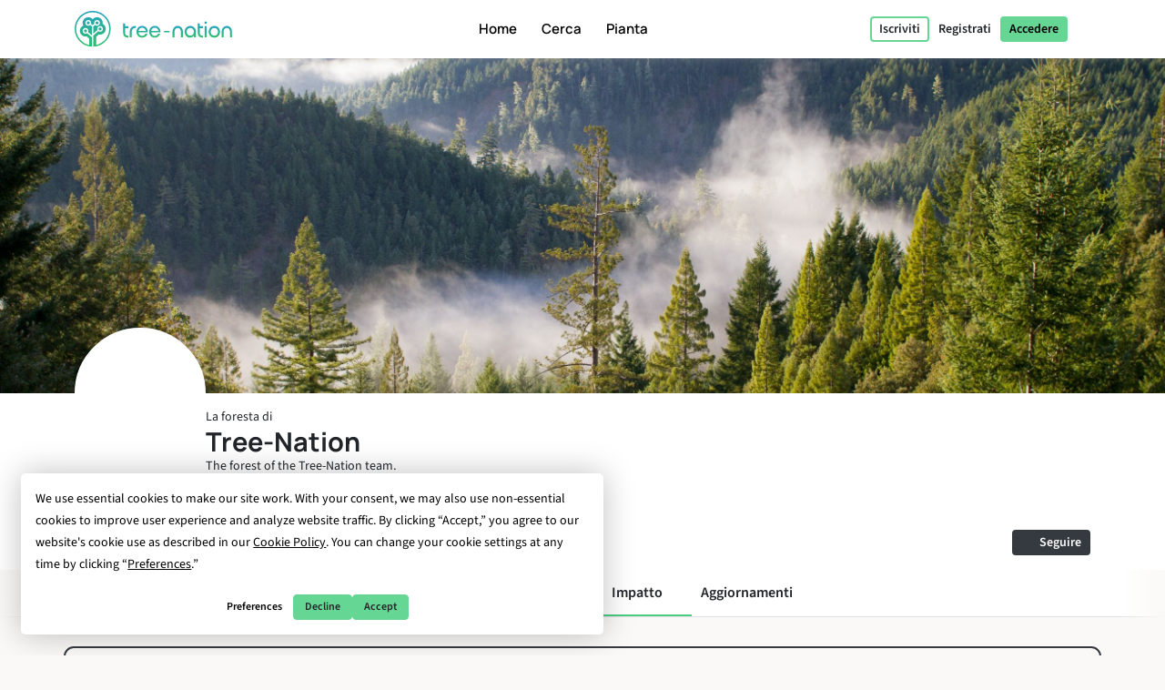

--- FILE ---
content_type: text/html; charset=UTF-8
request_url: https://tree-nation.com/it/profilo/impatto/tree-nation
body_size: 105826
content:
<!DOCTYPE html>
<html lang="it">
<head>
    <meta charset="utf-8">
<meta name="csrf-token" content="P1IajvylrWnVMb4cAgNKww2pslyVLruFJIbDnLwT">
<meta name="viewport" content="width=device-width, initial-scale=1.0, minimum-scale=1.0, maximum-scale=1.0, user-scalable=0">
<meta name="apple-mobile-web-app-capable" content="yes">
<meta name="apple-mobile-web-app-status-bar-style" content="black">
<link rel="canonical" href="https://tree-nation.com/en/profile/impact/tree-nation" />
<link rel="alternate" hreflang="x-default" href="https://tree-nation.com/en/profile/impact/tree-nation" />
    
<link rel="alternate" hreflang="en" href="https://tree-nation.com/en/profile/impact/tree-nation" />
    
<link rel="alternate" hreflang="fr" href="https://tree-nation.com/fr/profil/impact/tree-nation" />
    
<link rel="alternate" hreflang="es" href="https://tree-nation.com/es/perfil/impacto/tree-nation" />
    
<link rel="alternate" hreflang="it" href="https://tree-nation.com/it/profilo/impatto/tree-nation" />
    
<link rel="alternate" hreflang="pt" href="https://tree-nation.com/pt/perfil/impacto/tree-nation" />
    
<link rel="alternate" hreflang="de" href="https://tree-nation.com/de/profil/auswirkung/tree-nation" />

<title>Il Bosco di Tree-Nation | Tree-Nation - Alberi della Foresta</title>
<meta property="description" content="The forest of the Tree-Nation team.">
<meta property="og:description" content="The forest of the Tree-Nation team.">
<meta property="og:title" content="Il Bosco di Tree-Nation | Tree-Nation - Alberi della Foresta">
<meta property="og:image" itemprop="image" content="https://treenation-uploads.s3.eu-central-1.amazonaws.com/profile_img-5715c840634a94aaec61f9ed38c6f734.png">
<meta property="og:url" content="https://tree-nation.com/it/profilo/impatto/tree-nation">
<meta property="og:type" content="website">

<meta property="twitter:site" content="@treenation">
<meta property="twitter:card" content="summary_large_image">
<meta property="twitter:title" content="Il Bosco di Tree-Nation | Tree-Nation - Alberi della Foresta">
<meta property="twitter:description" content="The forest of the Tree-Nation team.">
<meta property="twitter:image" content="https://treenation-uploads.s3.eu-central-1.amazonaws.com/profile_img-5715c840634a94aaec61f9ed38c6f734.png">

<meta property="fb:app_id" content="815558555221732" />
<link rel="apple-touch-icon" sizes="180x180" href="https://tree-nation.com/images/favicon/apple-touch-icon.png">
    <link rel="icon" type="image/png" sizes="32x32" href="https://tree-nation.com/images/favicon/favicon-32x32.png">
    <link rel="icon" type="image/png" sizes="16x16" href="https://tree-nation.com/images/favicon/favicon-16x16.png">
<link rel="manifest" href="https://tree-nation.com/images/favicon/site.webmanifest">
<link rel="mask-icon" href="https://tree-nation.com/images/favicon/safari-pinned-tab.svg" color="#5bbad5">
<meta name="msapplication-TileColor" content="#65d693">
<meta name="theme-color" content="#65d693">

<!-- Local Fonts -->
<link href="https://tree-nation.com/fonts/manrope.css" rel="stylesheet">
<link href="https://tree-nation.com/fonts/source-sans-pro.css" rel="stylesheet">

<!--Font Awesome Custom Kit-->
<script src="https://kit.fontawesome.com/138d657c96.js" crossorigin="anonymous"></script>
    <link rel="preload" as="style" href="https://tree-nation.com/build/assets/app-BmriGEEo.css" /><link rel="preload" as="style" href="https://tree-nation.com/build/assets/vendor-Dn3Mmh--.css" /><link rel="preload" as="style" href="https://tree-nation.com/build/assets/app-pJVNYvvX.css" /><link rel="modulepreload" href="https://tree-nation.com/build/assets/app-BC315XRt.js" /><link rel="modulepreload" href="https://tree-nation.com/build/assets/vendor-djZZ1wQ6.js" /><link rel="stylesheet" href="https://tree-nation.com/build/assets/app-BmriGEEo.css" /><link rel="stylesheet" href="https://tree-nation.com/build/assets/vendor-Dn3Mmh--.css" /><link rel="stylesheet" href="https://tree-nation.com/build/assets/app-pJVNYvvX.css" /><script type="module" src="https://tree-nation.com/build/assets/app-BC315XRt.js"></script>    <!-- Google Tag Manager -->
    <script>
        (function(w,d,s,l,i){w[l]=w[l]||[];w[l].push({'gtm.start':
        new Date().getTime(),event:'gtm.js'});var f=d.getElementsByTagName(s)[0],
        j=d.createElement(s),dl=l!='dataLayer'?'&l='+l:'';j.async=true;j.src=
        'https://www.googletagmanager.com/gtm.js?id='+i+dl;f.parentNode.insertBefore(j,f);
        })(window,document,'script','dataLayer','GTM-TG7NJ32');
    </script>
    <!-- End Google Tag Manager -->
    
        <!-- Google Analytics - Load asynchronously -->
    <script>
        // Lazy load Google Analytics after user interaction or 2 seconds
        function loadGoogleAnalytics() {
            if (window.gaLoaded) return;
            window.gaLoaded = true;
            
            (function(i,s,o,g,r,a,m){i['GoogleAnalyticsObject']=r;i[r]=i[r]||function(){
            (i[r].q=i[r].q||[]).push(arguments)},i[r].l=1*new Date();a=s.createElement(o),
            m=s.getElementsByTagName(o)[0];a.async=1;a.src=g;m.parentNode.insertBefore(a,m)
            })(window,document,'script','https://www.google-analytics.com/analytics.js','ga');

            ga('create', 'UA-889122-1', 'auto');
            ga('send', 'pageview');
        }
        
        // Load on user interaction or after 2 seconds
        ['scroll', 'click', 'touchstart'].forEach(event => {
            window.addEventListener(event, loadGoogleAnalytics, { once: true, passive: true });
        });
        setTimeout(loadGoogleAnalytics, 2000);
    </script>
    <!-- End Google Analytics -->

    <!-- Facebook Pixel Code -->
    <script>
        !function(f,b,e,v,n,t,s)
        {if(f.fbq)return;n=f.fbq=function(){n.callMethod?
        n.callMethod.apply(n,arguments):n.queue.push(arguments)};
        if(!f._fbq)f._fbq=n;n.push=n;n.loaded=!0;n.version='2.0';
        n.queue=[];t=b.createElement(e);t.async=!0;
        t.src=v;s=b.getElementsByTagName(e)[0];
        s.parentNode.insertBefore(t,s)}(window, document,'script',
        'https://connect.facebook.net/en_US/fbevents.js');
        fbq('init', '1495590350617888');
        fbq('track', 'PageView');
    </script>

    <noscript><img height="1" width="1" style="display:none" src="https://www.facebook.com/tr?id=1495590350617888&ev=PageView&noscript=1"/></noscript>
    <!-- End Facebook Pixel Code -->

    
    <script data-termly-config>
        window.TERMLY_CUSTOM_BLOCKING_MAP = {
            "maps.google.com": "essential",
            "youtube.com": "essential",
            "app.hubspot.com": "essential",
            "tree-nation.com": "essential",
        }
        </script>
    <!-- Cookies banner -->
    <script
        defer
        type="text/javascript"
        src="https://app.termly.io/resource-blocker/77420c7c-ab30-41a2-b03c-3b45adfda705?autoBlock=off"
        ></script>
    <!-- End Cookies banner -->

    <!-- TrustBox script -->
    <script type="text/javascript" src="//widget.trustpilot.com/bootstrap/v5/tp.widget.bootstrap.min.js" async></script>
    <!-- End TrustBox script -->

    <script type="application/ld+json">
        {
          "@context": "https://schema.org",
          "@type": "Organization",
          "name": "Tree Nation",
          "url": "https://tree-nation.com/",
          "logo": "https://tree-nation.com/images/tree-nation-logo.svg",
          "sameAs": [
            "https://www.facebook.com/treenation",
            "https://twitter.com/treenation",
            "https://www.instagram.com/treenation_org/",
            "https://www.flickr.com/photos/tree-nation"
          ]
        }
    </script>

    
        <script>
        window.env = "production";
        window.widgetsUrl = "https://widgets.tree-nation.com";
    </script>
</head>
<script>
    window.__footerLangs = {"en":{"id":1,"url":"https:\/\/tree-nation.com\/en\/profile\/impact\/tree-nation","name":"English"},"fr":{"id":2,"url":"https:\/\/tree-nation.com\/fr\/profil\/impact\/tree-nation","name":"Fran\u00e7ais"},"es":{"id":3,"url":"https:\/\/tree-nation.com\/es\/perfil\/impacto\/tree-nation","name":"Espa\u00f1ol"},"it":{"id":4,"url":"https:\/\/tree-nation.com\/it\/profilo\/impatto\/tree-nation","name":"Italiano"},"pt":{"id":5,"url":"https:\/\/tree-nation.com\/pt\/perfil\/impacto\/tree-nation","name":"Portugu\u00eas"},"de":{"id":7,"url":"https:\/\/tree-nation.com\/de\/profil\/auswirkung\/tree-nation","name":"Deutsch"}};
</script>
<body class=" tree-seed-list ">
    <div id="vueApp">
        <custom-router>
            <div id="no-content"></div>
        </custom-router>
    </div>
    <script>window.trans_texts = {"about_us":{"administration":"Amministrazione","ampi":"Amparo Estrada","belgium":"Belgio","belgium_direction":"Avenue Louise 367, 1050 Bruxelles","business_development":"Sviluppo aziendale","ceo":"Fondatore & Amministratore Delegato","citizens":"Cittadini","co2_compensated":"CO2 compensata (kg)","companies":"Aziende","contact_us":"Vorresti contattarci?","contact_us_cta":"Contattaci","corporate_partnerships":"Partnership Aziendali","customer_support":"Assistenza Clienti","design":"Design","filip":"Filip Jastrzebski","head_corporate_partnerships":"Responsabile partnership aziendali","head_of_finance":"Finanze","hectarees":"Ettari riforestati","history":"La nostra storia","history_p1":"Tree-Nation \u00e8 stata fondata nel 2006 da Maxime Renaudin. Da un singolo progetto nel paese pi\u00f9 arido e povero della terra, il Niger, il progetto si \u00e8 rapidamente evoluto per aiutare le squadre locali di piantatori in tutto il mondo.","history_p2":"Tree-Nation \u00e8 stata continua a innovarsi ed \u00e8 l'ideatrice di molti strumenti, che ora sono comunemente usati da altre aziende del nostro settore. In particolare, Tree-Nation ha inventato l'albero virtuale, poi la foresta online e molti altri strumenti software per fornire una soluzione tecnologica unica, volta a rompere la distanza tra progetti in remoto e i loro sponsor nei paesi sviluppati.","history_p3":"Riconosciuta internazionalmente e diventata partner ufficiale dell'UNEP nel 2007, Tree-Nation si \u00e8 evoluta per permettere a pi\u00f9 di 17.500 aziende e a pi\u00f9 di mezzo milione di utenti di piantare pi\u00f9 di 33 milioni di alberi in pi\u00f9 di 70 progetti di riforestazione in 5 continenti.","in_the_press":"Tree-Nation nella stampa","information_tecnology":"Tecnologia dell'informazione","lead_copywriter":"Lead Copywriter","maria_vilaro":"Maria Vilar\u00f3","marketing":"Responsabile Marketing","markus":"Markus F\u00f6rster","max":"Maxime Renaudin","mirjam":"Mirjam Kalisz","mission":"La Nostra Missione","mission_p1":"La nostra missione \u00e8 riforestare il mondo. \u00c8 stato dimostrato che piantare alberi \u00e8 una delle soluzioni pi\u00f9 efficienti per combattere il cambiamento climatico.","mission_p2":"Grazie ai nostri progetti di riforestazione e conservazione, aiutiamo il ripristino delle foreste, creiamo posti di lavoro, supportiamo le comunit\u00e0 locali e proteggiamo la biodiversit\u00e0.","mission_p3":"Attraverso la piattaforma Tree-Nation puntiamo a portare una soluzione tecnologica al problema della deforestazione, de cui deriva circa il 17% delle emissioni responsabili del cambiamento climatico.<br> Vogliamo usare la tecnologia per facilitare il rimboschimento e offrire supporto, consigli e soluzioni ai cittadini e alle aziende, per aiutarli nella transizione verso un futuro sostenibile. ","mission_p4":"Poich\u00e9 l'85% delle specie terrestri vive nelle foreste tropicali, e la loro esistenza \u00e8 intrinsecamente legate alle foreste, il loro unico habitat, ci preoccupiamo di ripristinare e preservare la biodiversit\u00e0, per cercare di evitare un'estinzione di massa.","nestcitylab":"\u00a9 Nest City Lab","nicolas":"Nicolas Branellec","nina":"Nina Ramalho","office_in_the":"L'ufficio di Tree-Nation nel","offices":"I nostri uffici","offices_p1":"Met\u00e0 del nostro team ha sede nella soleggiata Barcellona, in Spagna, mentre il resto del nostro team \u00e8 distribuito in tutto il mondo: Paesi Bassi, Kenya, Guatemala e Brasile.","philippa":"Philippa Attwood","philippe":"Philippe Van Mechelen","press":"Stampa","press_p1":"\u00c8 possibile liberamente navigare nella nostra sala stampa per comunicare meglio la tua collaborazione con Tree-Nation. Qualora volessi scrivere un articolo su di noi, per favore contattaci qui. ","press_room":"Sala stampa","project_dev":"Responsabile Sviluppo Progetto","projects":"Progetti di riforestazione","reports":"Relazioni finanziarie ","reports_link_label":"Relazioni finanziarie di Tree-Nation","reports_p1":"La trasparenza \u00e8 la chiave di quello che facciamo. Lavoriamo sodo per rendere disponibili tutte le informazioni sugli alberi che piantiamo e su come gestiamo i finanziamenti.","slim":"Slim Ben Salah","spain":"Spagna","spain_direction":"C. \u00c0laba 100, 08018 Barcelona","subtitle":"Tree-Nation permette ai cittadini e alle aziende di piantare alberi in tutto il mondo e di compensare le loro emissioni di CO2.","team":"Il nostro team","team_p1":"Siamo un team multiculturale, proveniamo da paesi diversi e abbiamo diversi background, ma siamo tutti motivati dalla stessa missione: proteggere il nostro pianeta e far parte dello sforzo collettivo per fermare il cambiamento climatico.","team_p2":"Nel corso degli anni il nostro team \u00e8 cresciuto e ha attratto molte persone di talento e molto partecipi. E probabilmente c'\u00e8 un posto anche per te :)","title":"A proposito di Tree-Nation","trees_planted":"Alberi piantati","view_on_map":"Guarda sulla mappa","visit_nestcitylab":"Visita il Nest City Lab","willi":"Willi Maese"},"api":{"api_alt":"IOT (Internet Of Trees)","intro_title":"Scopri la nostra API","service_description":"Rendi divertenti le attivit\u00e0 della tua azienda, collegando qualsiasi invito all'azione ad un Albero-Regalo attraverso le nostre opzioni di integrazione","service_title":"IOT (Internet Of Trees)","service_title_v2":"<span>Internet of<\/span><span class=\"text-primary2\">Trees<\/span>"},"auth":{"almost_done":"Ci sei quasi!","already_user":"Sei gi\u00e0 registrato?","back_signin":"Indietro per accedere","banned":"Il tuo account \u00e8 disattivato, per favore, contatta il supporto tecnico di Tree-Nation!","birthdate":"Data di nascita (opzionale)","birthdate_explanation":"La tua et\u00e0 rimarr\u00e0 sempre segreta, useremo la tua fata di nascita per personalizzare dal tua esperienza in Tree-Nation e per far sapere agli altri che il tuo compleanno si avvicina (cos\u00ec che possano donarti alberi come regalo!). Puoi decidere il nostro utilizzo della tua data di nascita in qualsiasi momento dalla tua pagina delle impostazioni.","change_to_login":"Sei gi\u00e0 registrato? Accedi!","change_to_register":"Non sei ancora registrato? Fallo ora!","check_inbox":"Controlla la tua casella di posta","citizen_account":"Account individuale \/ dipendente","citizen_description":"Per individui e dipendenti","citizen_warning":"Unisciti a Tree-Nation come <b>individuo o dipendente<\/b>. Pianta e offri alberi ai tuoi amici, gioca al gioco del seme, compensa le emissioni tue e della tua famiglia e molto altro!","come_on_in":"Entra","company_account":"Conto business","company_description":"Per i proprietari di aziende","company_required":"\u00c8 necessario il nome dell'azienda per creare l'account","company_warning":"Unisciti a Tree-Nation come <b>proprietario di un'azienda<\/b>. Pianta alberi per ogni prodotto venduto, compensa le emissioni del tuo team, regala alberi ai tuoi dipendenti e molto altro!","confirm_age":"Per favore conferma la tua et\u00e0","did_you_forget_password":"Hai dimenticato la tua password?","email_does_not_exist":"Questa email non esiste","email_in_use":"Questa email \u00e8 gi\u00e0 stata utilizzata. Torna al Login.","email_missing":"\u00c8 necessario un indirizzo email per creare il tuo account","email_sent":"Email inviata","email_sent_description":"\u00c8 stata inviata un'e-mail con le istruzioni per reimpostare la tua password. Controlla la tua cartella spam nel caso in cui l'e-mail non appaia nella tua posta in arrivo.","email_sent_description_v2":"\u00c8 stata inviata un'e-mail a <b>:email<\/b> con le istruzioni per reimpostare la tua password. <br\/> Se l'e-mail non appare nella tua casella di posta, controlla nello spam.","failed":"L\u2019utente e la password introdotti non corrispondono con quelli registrati, per favore riprova.","full_name_placeholder":"Nome completo","join_treenation":"Unisciti a Tree-Nation","log_in":"Accedere","login_facebook":"Continuare con Facebook","login_google":"Continuare con Google","login_page_title":"Bentornato, guardiano della foresta!","login_register":"Accedi\/Registrati","login_reset_password":"Per ripristinare la tua password, segui le istruzioni contenute nell'email che ti abbiamo appena inviato.","login_to_treenation":"Entra in Tree-Nation","login_with_facebook":"Entra con Facebook","lost_password":"Password dimenticata?","lost_password_description":"Inserisci l'email utilizzata per registrarti.","name_required":"\u00c8 necessario un nome per creare il tuo account","new_password_description":"Inserisci e conferma la tua nuova password","new_password_placeholder":"Nuova password","new_password_successfull":"La tua password \u00e8 stata cambiata con successo.","newsletter_explanation":"Iscriviti alla nostra newsletter mensile.","not_registered_yet":"Non sei ancora registrato?","not_user_found_for_given_email":"Nessun utente registrato con questa email.","or":"O","organization_website_placeholder":"Pagina web aziendale","password_changed":"Password modificata","password_validation":"La password deve contenere almeno 6 caratteri.","placeholder_email":"E-mail","placeholder_name":"Nome e cognome","placeholder_organization_name":"Nome dell\u2019impresa","placeholder_password":"Password","placeholder_password_collect":"Aggiungi una password","please_change_your_password":"Per favore, cambia password.","please_change_your_password_description":"Abbiamo migliorato la sicurezza di Tree-Nation per garantire i pi\u00f9 alti standard di sicurezza. Per questo ti abbiamo inviato una email con un link attraverso cui potrai ristabilire la tua password.<br> Grazie per la comprensione.","please_reactivate_your_account":"Il tuo account non \u00e8 pi\u00f9 attivo.","please_reactivate_your_account_description":"Il tuo account non \u00e8 pi\u00f9 attivo. Ti abbiamo inviato un'email con il link per riattivarlo.","recovery_email":"Invia la mail di recupero","register_as_citizen":"Registrati come Cittadino","register_as_organization":"Registrati come Azienda","register_create_account":"Crea un account","register_header":"Ci sei quasi!","register_page_title":"Unisciti a noi per riforestare il pianeta","register_subheader":"Completa la creazione del tuo account aziendale per vivere Tree-Nation a pieno","repeat_password_error":"La password e la sua conferma non coincidono","repeat_password_placeholder":"Ripeti la password","reset":"Ripristinare","reset_password":"Ripristinare la password","reset_your_password":"Ripristina la tua password","select_type_account":"Seleziona il tipo di account che vuoi creare.","sign_up":"Registrati","skip_register":"Salta","terms_of_use_compliance":"Creare un account comporta accettare le nostre <a href=\"\/legal\/terms-of-use\" target=\"_blank\">condizioni di servizio<\/a> e la nostra <a href=\"\/legal\/privacy-policy\" target=\"_blank\">informativa sulla privacy<\/a>","throttle":"Troppi tentativi di connessione. Per favore riprova tra: seconds secondi.","you_are_already_logged_in_with_another_user":"Sei gi\u00e0 collegato con un altro utente, per favore aggiorna la pagina! ","you_are_not_logged_in":"Per poter continuare devi affettare l\u2019accesso!.","your_age_will_stay_secret":"Tranquillo, la tua et\u00e0 rimarr\u00e0 segreta."},"auto-plant":{"alt_auto_plant_icon":"Icona per piantare automaticamente","alt_megaphone_icon":"Icona megafono","alt_mockup_banner":"Simula il desktop di un computer per vedere il banner inserito nella pagina web","alt_plug_icon":"Icona allaccio","alt_shovel_icon":"Icona spinta","auto_plant":"Pianta Automaticamente","communicate_with_banner":"Comunica con il nostro Banner Dedizione","confirmation_cta":"Scopri i tuoi nuovi alberi","confirmation_p1":"Grazie per il tuo comtributo. Ora i tuoi primi alberi verranno piantati e riceverai presto una mail di conferma.","confirmation_p1_b2b":"Grazie per il tuo contributo. I tuoi primi alberi sono stati piantati ora e riceverai presto una mail di conferma.","confirmation_p2":"ti meriti un p\u00f2 di riposo! il tuo piano \u00e8 attivo, i tuoi alberi verranno piantati ogni mese. Sembra che non sia rimastomolto da fare. Comunque nulla ti impedisce di piantare pi\u00f9 alberi, offrirne alcuni ai tuoi amici o piantare alberi gratis con il gioco Semina.","confirmation_p2_b2b":"Il tuo piano \u00e8 attivo, i tuoi alberi verranno piantati ogni mese. Prima di concludere non dimenticare di attivare il tuo Banner Dedizione! Puoi anche esplorare altri impegni che puoi prendere. Niente ti proibisce di piantare pi\u00f9 alberi ed offrirne alcuni alla tua clientela ed impiegati :)","confirmation_p3":"Grazie e speriamo ti piaccia Tree-Nation!","confirmation_p3_b2b":"grazie e speriamo ti piaccia Tree-Nation!","confirmation_title":"Il tuo piano Pianta Automaticamente \u00e8 ora attivo!","get_banner":"Ottieni il tuo Banner Dedizione","how_it_works_description":"Pianta Autmaticamente \u00e8 il nostro piano mensile pi\u00f9 semplice. Tu scegli la quantit\u00e0 di alberi da piantare e semplicemente lasci fare al programma. Ogni mese ci occuperemo di selezionare e piantare gli alberi per te. Tutto automaticamente.","how_it_works_pretitle":"Come funziona","how_it_works_title":"Pianta Automaticamente \u00e8 un piano mensile automatico con un numero fisso di alberi","how_we_select_your_trees":"Come selezioniamo gli alberi ogni mese","insert_free_banner":"Inscerisci facilmente il nostro banner GRATIS","insert_free_banner_description":"In combinazione con il tuo Pianta Automaticamente puoi usare questo banner per comunicare e far vedere facilmente il tuo impegno nella semina ed un link alla tua foresta. Inoltre, solamente avendolo nella tua pagina web, questo banne pianter\u00e0 ogni mese un albero gratis.","minimum_co2_offset":"Minima compensazione di CO2 mensile","month":"Mese","no_name_1":"Piantato automaticamente","no_name_1_description":"Nessuna azione manuale \u00e8 richiesta. Gli alberi sono piantati automaticamente ed aggiunti alla tua foresta. Riceverai un email per informarti sull\u2019arrivo dei tuoi alberi.","no_name_3":"Una selezione utile","no_name_3_description":"Pianta Automaticamente pu\u00f2 essere facile, ed anche incredibilmente utile. Con questo piano lasci che gli esperti forestali di Tree-Nation scelgano le migliore specie di alberi per te. E\u2019fantastico perch\u00e8 lasci gli esperti selezionare i progetti che pi\u00f9 hanno bisogno di alberi o specie che sono importanti da piantare.","no_name_4":"Focalizza sulla diversit\u00e0","no_name_4_description":"Allo stesso tempo ci impegnamo ad apportare un\u2019amplia variet\u00e0 di specie perch\u00e8 tu possa scoprirle. Con pi\u00f9 di 400 specie disponibili per piantare, le specie selezionate da Pianta Automaticamente sono un grande sistema per promuovere la biodiversit\u00e0 forestale.","partner":"Partner","plan_four":"Terra","plan_one":"Arbusto\/alberello","plan_three":"Foresta","plan_two":"Albero","plant_trees_automatically":"Nuove specie ogni mese","plant_trees_automatically_description":"Ogni mese, tra tutti i nostri progetti, ci prendiamo cura di fare una grande selezione di variet\u00e0 d\u2019alberi da piantare per te.","planted_monthly":"Alberi piantati mensilmente","plug_and_play":"Allaccia e riproduci","plug_and_play_description":"Imposta velocemente il tuo piano e sei pronto per comunicare il tuo impegno per un pianeta migliore. Usa i nostri strumenti di comunicazione per farlo pi\u00f9 facilmente.","required":"Richiesto","service_description":"Seleziona una quantit\u00e0 fiss di alberi da piantare ogni mese","smart_banner":"Banner intelligente","use_customizable_banners":"Utilizza i nostri banner personalizzabili","use_customizable_banners_description":"Quest\u2019opzione non \u00e8 ancora disponibile."},"auto_plant_banner":{"add_smart_banner":"Aggiungi un Banner Dedizione al tuo sito web","add_smart_banner_description":"In qualsiasi pagina del tuo sito puoi aggiungere un bel banner panoramico, spiegando cos\u00ec il tuo impegno ed inserendo un link alla tua foresta.","communication":"Comunicazione","copy_and_paste_banner":"Copia ed incolla questo codice in qualsiasi pagina del tuo sito web:"},"cards":{"carbon_catchers":"#CarbonCatchers","carbon_catchers_desc":"Analisi approfondita di dove e come emettiamo CO2.","challenge":"La Sfida","challenge_desc":"Scopri perch\u00e9 piantare alberi \u00e8 una questione urgente.","climate_dictionary":"#ClimateDictionary","climate_dictionary_desc":"Spiegazione di parole chiave specifiche usate di frequente nelle scienze del clima.","co2_neutral_label":"Etichetta intelligente Net Zero Sito Web","co2_neutral_label_desc":"Un'etichetta smart che rende il tuo sito web libero da emissioni!","corporate_services":"Presentazione dei nostri servizi per aziende","corporate_services_desc":"Scopri come possiamo aiutarti a integrare alberi nella tua attivit\u00e0 e diventare un'azienda net zero.","dictionary":"#ClimateDictionary","dictionary_desc":"Informati sulla scienza dietro le prinipali terminologie climatiche.","download_pdf":"Scaricare il pdf","forest_facts":"#ForestFacts","forest_facts_desc":"La situazione del pianeta e del clima attraverso fatti visibili.","go_to_all_services":"Andare a tutti i servizi","go_to_product_page":"Andare alla pagina del servizio","go_to_project_page":"Vai alla pagina del progetto","go_to_projects_page":"Andare alla pagina dei progetti","one_product_one_tree":"Prodotto Net Zero","one_product_one_tree_desc":"Una soluzione automatizzata per collegare le tue vendite online agli alberi piantati.","projects_overview":"Panoramica dei progetti Tree-Nation","projects_overview_desc":"Scopri i nostri progetti principali, il nostro metodo e gli strumenti di tracciabilit\u00e0."},"co2-neutral":{"choose_plan":"Scegli cosa compensare","choose_plan_desc":"Con i seguenti piani \u00e8 possibile compensare le emissioni dell'intera azienda. Ogni piano \u00e8 complementare agli altri in quanto compensano emissioni diverse. Puoi selezionare 1, 2 o tutti e 3 i piani complementari per diventare carbon neutral.","co2_neutral":"Emissione di CO2","coming_soon":"Prossimamente!","employee_desc":"Questo piano compensa le emissioni direttamente correlate ai dipendenti, come i loro spazi ufficio, elettricit\u00e0 sul lavoro, cibo, materiale per piccoli uffici e trasporti brevi di gruppo.","employee_month":"impiegato \/ mese","faq":"Domande frequenti","faq_co2_include_tree":"Le mie compensazioni di CO2 includeranno alberi piantati?","faq_how_calculate":"Come si effettuano i calcoli?","faq_how_calculate_p1":"TEAM NET ZERO: Secondo uno studio francese di Sinteo\/ARSEG, le emissioni totali annue di un impiegato in ufficio ammontano in media a 3 tonnellate di CO2 equivalente all'anno. Questa cifra \u00e8 stata poi adattata alla media europea delle emissioni, pari a 3,6 tonnellate di CO2eq \/anno. Questo studio tiene conto del consumo di energia, acqua, carta, nonch\u00e9 delle attrezzature fisse e dei viaggi di lavoro a corto raggio.","faq_offset_products":"Prodotto Net Zero, come funziona?","faq_offset_team":"Come funziona il Team Net Zero?","faq_offset_team_p1":"L'assistenza del Team Net Zero ti permette di compensare tutte le emissioni di CO2 della tua azienda relative alla tua squadra. Questo programma \u00e8 adatto a tutti i tipi di imprese.","faq_offset_team_p2":"Questo programma fornisce un modo semplice per stimare le tue emissioni pur essendo preciso e adattandosi alle dimensioni della tua azienda. Per molte aziende di servizi, senza produzione fisica e con la maggior parte delle loro attivit\u00e0 dietro una scrivania, questo sar\u00e0 il principale centro di emissioni da compensare.","faq_offset_team_p3":"Le emissioni annue totali di un dipendente con un lavoro d'ufficio sono in media tra 3 e 3,6 tonnellate di CO2 equivalente all'anno. Questa media \u00e8 stata calcolata sulla base dell'analisi francese di Sinteo \/ ARSEG e quindi adattata alla media europea.","faq_offset_team_p4":"Su base mensile, Tree-Nation pianter\u00e0 i tuoi alberi selezionando attentamente le specie che compenseranno la quantit\u00e0 di CO2 corrispondente al programma scelto.","faq_offset_team_p5":"Ogni mese, ciascuno dei tuoi dipendenti (o solo tu, se preferisci) verr\u00e0 informato via e-mail dei nuovi alberi che stiamo piantando per loro. Scopriranno la selezione delle specie del mese, accuratamente selezionata dagli esperti forestali di Tree-Nation. Pur avendo una forte attenzione per le specie adatte all\u2019assorbimento di carbonio, la nostra selezione mira anche a far scoprire al tuo gruppo nuove specie e progetti di impianto.","faq_offset_tons":"Compensazione delle Tonnellate, come funziona?","faq_offset_travels":"Emissione Viaggi, come funziona?","faq_personalized_project":"Ho un progetto personalizzato, cosa dovrei fare?","faq_personalized_project_p1":"Vi preghiamo di contattarci sul nostro <a href=\"\/contact-us\"> modulo di contatto <\/a> per spiegare il progetto e lasciare i dettagli di contatto. Ti ricontatteremo poco dopo. Grazie!","number_of_tons":"N\u00ba di tonnellate da compensare al mese","offset":"Emissione!","offset_by_employee_description":"Pianificheremo i tuoi alberi su base mensile, per compensare 12 tonnellate di CO2 all'anno per ciascun dipendente.","offset_products_pretitle":"CO2 Neutra","offset_products_title":"Prodotto Net Zero","offset_team_pretitle":"CO2 neutra","offset_team_title":"Team Net Zero","offset_tons_description":"Pianificheremo i tuoi alberi su base mensile per compensare il numero di tonnellate di CO2 necessarie.","offset_tons_title":"Compensazione delle Tonnellate","offset_travels_pretitle":"CO2 Neutra","offset_travels_title":"Emissione Viaggi","products_desc":"il suo servizio ti consente di compensare la tua produzione. Si basa su un'analisi delle tue emissioni. Ideale per: industriali, produttori, e-commerce ...","service_description":"Compensare una parte o tutte le emissioni di CO2 della vostra azienda.","this_plan_includes":"Cosa compensa questo piano:","tons_desc":"Compensare una quantit\u00e0 specifica di emissioni di CO2. (Per un emissione superiore a 500 tonnellate non esitate a contattarci).","tons_title":"Compensazione delle Tonnellate","tons_to_offset":"Tonnellate di CO2 per compensare:","total_tons_of_co2":"Tonnellate totali di CO2","travels_desc":"Questo servizio ti consente di compensare tutti i tuoi viaggi individuali o di squadra. Aereo, auto, autobus, moto, treno, barca o disco volante, copriamo tutto."},"co2_study":{"service_description":"Ti aiutiamo a capire da dove provengono le tue emissioni di CO2.","service_title":"Calcolo della CO2 Equivalente"},"comments":{"comment_placeholder":"Scrivi un commento...","comments":"Commenti","delete_comment":"Elimina commento","hide_comments":"nascondere i commenti","number_comments":":number commenti","planter":"Piantatore","submit_comment":"Inviare commento"},"contact-us":{"contact_us_title":"Contattaci","title":"Contattaci"},"contributions":{"billing":"Fatturazione","filter_all_receipts":"Tutte le ricevute","filter_payment_receipts":"Fatture","history_of_contributions":"Cronologia dei contributi","no_contributions":"Al momento non avete contributi ricorrenti.","no_contributions_desc":"I nostri strumenti di automazione intelligenti possono occuparsi di piantare per voi su base ricorrente."},"credit":{"account_credited":"Account accreditato","account_credited_desc":"Ora puoi iniziare a piantare usando i tuoi crediti. Felice piantagione!","account_credited_title":"Il tuo account \u00e8 stato accreditato","auto-recharge":"Rinnovo automatico","autorefill":"Abilita la ricarica automatica","buy_credits_page_title":"Credito nel tuo account","choose_amount":"Ricarica il tuo account con l'importo che preferisci:","choose_credit_options":"Scegli le tue opzioni di ricarica","choose_reccurency":"Ricarica il mio account con la somma di\u2026","choose_recurrency":"Vuoi che la ricarica sia automatica?","credit_account_desc":"Evita di dover utilizzare il tuo metodo di pagamento ogni volta che vuoi piantare un albero.","credit_account_title":"Credito nel tuo account","credits_amount":"Importo dei crediti","min_amount_error":"L\u2019importo minimo per ricaricare il tuo account \u00e8 di \u20ac 10","other_amount":"Altro importo","pay_and_credit":"Paga ed ricarica","receipt_tree_credits":"Ricariche Alberi","start_planting_trees_now":"Piantare alberi ora","total":"Totale","using_tree_credits":"(Usando i tuoi crediti)","your_payment_information":"Le informazioni del tuo pagamento"},"database":{"environment_director":"Environment Director","forum_categories_bugs":"Bug & Suggerimenti","forum_categories_faq":"FAQ","forum_categories_faq_companies":"FAQ - Aziende","forum_categories_general":"Generale","impact_co2_compensation":"Compensazione di CO2","impact_co2_compensation_description":"I progetti marcati con queso simbolo ha le caratteristiche perfette per la compensazione di carbonio.","impact_conservation":"Conservazione","impact_conservation_desc":"Il progetto mira a raggiungere la salute e la biodiversit\u00e0 delle foreste a vantaggio e alla sostenibilit\u00e0 delle generazioni attuali e future.","impact_conservation_description":"Progetti di piantagione che mantengono aree forestali per il beneficio e la sostenibilit\u00e0 delle generazioni future.","impact_ecotourism":"Ecoturismo","impact_ecotourism_desc":"Il progetto accoglie ospiti nel contesto di programmi di ecoturismo.","impact_ecotourism_description":"Progetti di piantagione che possono ospitare persone con programmi di ecoturismo.","impact_fauna_preservation":"Conservazione della Fauna","impact_fauna_preservation_description":"Progetti di piantagione che proteggono o assistono specie animali.","impact_infrastructures":"Infrastrutture","impact_infrastructures_description":"Alcuni progetti di infrastrutture si realizzano nelle piantagioni.","impact_reforestation":"Riforestazione","impact_reforestation_desc":"Il progetto pianta alberi per ripristinare la copertura forestale in un'area che \u00e8 stata disboscata.","impact_reforestation_description":"L\u2019obbiettivo principale di tutti i progetti di Tree-Nation \u00e8 il rimboschimento o l\u2019imboschimento del nostro pianeta.","impact_scientific_research":"Ricerca scientifica","impact_scientific_research_desc":"Progetto di piantagione che riceve fondi per la ricerca scientifica.","impact_scientific_research_description":"Progetti di piantagioni che possono ricevere finanziamenti per la ricerca scientifica.","impact_students_internship":"Studenti e volontari","impact_students_internship_desc":"Progetto rivolto a volontari o studenti tirocinanti.","impact_students_internship_description":"Progetti che accolgono studenti in pratica e\/o ricevono volontari","project_status_affiliated":"Affiliato","project_status_closed":"Chiuso","project_status_headquarters":"Sede","project_status_in_construction":"In costruzione","project_status_independent":"Indipendente","region_climate_types_boreal":"Boreale","region_climate_types_cool_temperature":"Temperatura fresca","region_climate_types_default":"Predefinito","region_climate_types_dry":"Asciutto","region_climate_types_subtropical":"Subtropicale","region_climate_types_temperate":"Temperato","region_climate_types_tropical":"Tropicale","sen_front_dev":"Senior Frontend Engineer","specie_categories_endangered":"A rischio di estinzione","specie_categories_fast_growing":"A crescita rapida","specie_categories_fauna_protection":"Per la protezione della fauna","specie_categories_fertilization":"Agroforestazione","specie_categories_fertilization_desc":"Il progetto prevede la piantumazione di alberi su terreni agricoli per molteplici scopi, compreso l\u2019uso agricolo degli alberi, combinato con colture agricole e\/o bestiame.","specie_categories_flowering_plant":"Pianta","specie_categories_magestic":"Maestosa","specie_categories_medicinal":"Medicinale","specie_categories_nutritional":"Nutrizionale","specie_conservation_statuses_critical":"Gravemente in pericolo (CR)","specie_conservation_statuses_endangered":"In via di estinzione (EN)","specie_conservation_statuses_extinct":"Estinto in natura (EW)","specie_conservation_statuses_least_concern":"Minima preoccupazione (LC)","specie_conservation_statuses_near_threatened":"Quasi minacciata (NT)","specie_conservation_statuses_vulnerable":"Vulnerabile (VU)","specie_foliage_types_deciduous":"Decidui","specie_foliage_types_evergreen":"Sempreverde","specie_foliage_types_semi_deciduous":"Semi-decidui","specie_foliage_types_semi_evergreen":"Semi-sempreverde","specie_growth_patterns_default":"Predefinito","specie_growth_patterns_fast":"Rapido","specie_growth_patterns_fastest_growing":"Pi\u00f9 veloce","specie_growth_patterns_moderate":"Moderato","specie_growth_patterns_slow":"Lento","specie_origin_types_native":"Nativo","specie_origin_types_rare":"Rare","specie_origin_types_semi_exotic":"Esotico","specie_origin_types_semi_threatened":"Minacciato di estinzione","specie_uses_adhesive":"Adesivo","specie_uses_alimentation_oil":"Olio alimentare","specie_uses_animal_nutrition":"Alimentazione animale","specie_uses_beekiping":"Apicoltura","specie_uses_carpentry_wood":"Legno per carpenteria","specie_uses_coloring":"Colorante","specie_uses_cosmetic":"Cosmetica","specie_uses_craftwork":"Artigianato","specie_uses_fibre_and_rope":"Fibra e corda","specie_uses_fodder":"Foraggio","specie_uses_folkloric_importance":"Importanza folclorica","specie_uses_food_packaging":"Imballaggio alimentare","specie_uses_fruit_trees":"Alberi da frutto","specie_uses_historic_importance":"Importanza storica","specie_uses_human_nutrition":"Alimentazione umana","specie_uses_insecticide":"Insetticida","specie_uses_land_reclamation":"Bonifica del territorio","specie_uses_modern_medicine":"Medicina moderna","specie_uses_oil_essentials":"Oli essenziali","specie_uses_ornamental":"Ornamentale","specie_uses_pulp_and_papers":"Polpa e carta","specie_uses_resin_and_gum":"Resina e gomma","specie_uses_shade":"Ombra","specie_uses_tannin":"Tannino","specie_uses_tradicional_medicine":"Medicina tradizionale","specie_uses_vegetal_fence":"Recinzione vegetale","specie_uses_wood_for_construction":"Legno da costruzione","specie_uses_wood_fuel":"Legno combustibile","species_invasive_type_invasive":"Invasiva","species_invasive_type_non_invasive":"Non invasiva","species_invasive_type_potentially_invasive":"Potenzialmente invasivo","team_role_QA_1":"Seeding Success Specialist","team_role_QA_2":"QA","team_role_QA_autom_1":"Root Quality Keeper","team_role_QA_autom_2":"QA Automation Engineer","team_role_UI_UX_1":"Seed Sower of Tree Experience","team_role_UI_UX_2":"UX\/UI Designer","team_role_acc_mngr_1":"Forest Success Manager","team_role_acc_mngr_2":"Account Manager","team_role_africa_project_mngr_1":"Woodland Guardian","team_role_africa_project_mngr_2":"Regional Project Manager Africa","team_role_be_dev_1":"Internal Ecosystem Builder","team_role_be_dev_2":"Back End Developer","team_role_biz_dev_mngr_1":"Forest Development Manager","team_role_biz_dev_mngr_2":"Business Development Manager","team_role_board":"Board Advisor","team_role_bu_mngr_1":"Forest Layer Manager","team_role_bu_mngr_2":"Business Unit Manager","team_role_ceo_1":"Climate Executive Officer","team_role_ceo_2":"CEO & Founder","team_role_certif_expert_1":"Woodland Standard Keeper","team_role_certif_expert_2":"Forestry Certification Expert","team_role_cgo_1":"Climate Growth Officer","team_role_cgo_2":"Co-CEO","team_role_communications_intern":"Communications Intern","team_role_crm_mngr":"CRM Manager","team_role_customer_supp_mngr_1":"Planting Advice Manager","team_role_customer_supp_mngr_2":"Head of Customer Support","team_role_customer_support_1":"Planting Advice Specialist","team_role_customer_support_2":"Customer Support","team_role_data_ops_1":"Preservation Analyst","team_role_data_ops_2":"Data & Operations","team_role_env_director":"Environment & Operations Director","team_role_exec_assist_1":"Ecosystem Organizer Manager","team_role_exec_assist_2":"Executive Assitant","team_role_fe_dev_1":"External Ecosystem Builder","team_role_fe_dev_2":"Frontend Developer","team_role_finance_assist_1":"Vault Keeper Assistant","team_role_finance_assist_2":"Finance Assistant","team_role_finance_dir_1":"Forest Investment Director","team_role_finance_dir_2":"Finance Director","team_role_fs_dev_1":"Symbiotic Ecosystem Builder","team_role_fs_dev_2":"Full Stack Developer","team_role_head_finance_1":"Trees Vault Keeper","team_role_head_finance_2":"Head of Finance","team_role_head_supply_1":"Seeds Asset Keeper","team_role_head_supply_2":"Stock Manager","team_role_help_desk_1":"Forest Guide Specialist","team_role_help_desk_2":"Help Desk & Automation Specialist","team_role_hr_1":"Forest Harmony Keeper","team_role_hr_2":"Head of People","team_role_hs":"Head of Sales","team_role_latam_project_mngr_2":"Regional Project Manager LATAM","team_role_marketing_mngr":"Marketing Manager","team_role_marketing_mngr_1":"Tree Whisperer","team_role_marketing_mngr_2":"Brand Marketing Manager","team_role_ops_dir_1":"Root System Planner","team_role_ops_dir_2":"Head of Operations","team_role_prod_owner_1":"Seedling Sorcerer","team_role_prod_owner_2":"Product Manager","team_role_project_coord_1":"Evergreen Reforestation Steward","team_role_project_coord_2":"Head of the Reforestation Department","team_role_project_dev_mngr_2":"Projects Development Manager","team_role_refo_project_mngr_1":"Woodland Whisperer","team_role_refo_project_mngr_2":"Reforestation Impact Manager","team_role_sdr":"Sales Development Representative","team_role_senior_acc_mngr_1":"Head of Forest Success","team_role_senior_acc_mngr_2":"Senior Account Manager","team_role_tech_lead_1":"Lead Ecosystem Gardener","team_role_tech_lead_2":"Tech Lead","team_role_transl_mngr_assist_1":"Forest Word Wizard","team_role_transl_mngr_assist_2":"Translation Management Assistant","team_role_translation_mngr_1":"Forest Language Manager","team_role_translation_mngr_2":"Translation Manager","update_status_expected_this_year":"Previsti quest\u2019anno","update_status_funded":"Finanziati","update_status_placed_in_nursery":"Situati nel vivaio","update_status_planted":"Piantati"},"default":{"3_steps_for_climate":"3 semplici passi per un impatto climatico positivo","CO2":"CO2:","FAQ_answer_01":"\u00c8 fantastico. Tree-Nation \u00e8 stato creato per questo. Ma un impegno variabile richiede disciplina da parte tua per farlo costantemente ogni mese. Se vuoi far parte della nostra missione di un trilione di alberi, capirai che questa sfida estrema richiede tutto l'aiuto possibile. Non possiamo dedicare il nostro team a ricordare costantemente ai nostri sponsor se hanno rispettato il loro impegno per il mese. Non \u00e8 realistico per raggiungere il nostro obiettivo. Ecco perch\u00e9 chiediamo a ogni sponsor aziendale di iniziare con un impegno. Un impegno \u00e8 come un'assicurazione per il pianeta. \u00c8 un impegno fisso e duraturo. Va bene prendere un impegno ragionevole inizialmente se non sei sicuro dei tuoi numeri. Ma almeno inizi e fai parte della nostra missione. Poi puoi investire un po' di tempo per impostare impegni variabili attivati da API (disponibili solo in Premium & Marketplace). La parte migliore \u00e8 che potrai utilizzare gli alberi impegnati per quegli impegni API, quindi non richieder\u00e0 un budget extra da parte tua.","FAQ_answer_02":"Certamente! Sappiamo che le tue esigenze possono cambiare. Il tuo piano \u00e8 completamente personalizzabile e modificabile, permettendoti di aggiornare il piano, aggiungere o rimuovere automazioni e adattare l'utilizzo come preferisci.","FAQ_answer_03":"Non c'\u00e8 alcun contratto - paghi solo per ci\u00f2 che utilizzi, mese per mese. Puoi annullare in qualsiasi momento, ma tieni presente che la cancellazione avr\u00e0 effetto solo alla fine dell'attuale periodo di abbonamento.","FAQ_answer_04":"Se superi l'importo del tuo impegno mensile, il tuo abbonamento continuer\u00e0 senza interruzioni e ti verr\u00e0 addebitato un costo proporzionale in base all'effettivo utilizzo.","FAQ_answer_05":"Se non pianti tutti i tuoi alberi manualmente o attraverso i nostri Tools di automazione, il nostro sistema pianter\u00e0 automaticamente il numero esatto di alberi necessari per soddisfare il tuo impegno mensile. In questo modo, onori sempre il tuo Commitment verso il pianeta.","FAQ_question_01":"La mia azienda preferisce collegare il nostro impegno a un servizio o a un\u2019azione specifica, piuttosto che a un impegno fisso","FAQ_question_02":"Posso aggiornare o cambiare il mio piano?","FAQ_question_03":"Devo firmare un contratto a lungo termine?","FAQ_question_04":"Cosa succede se supero la quota del mio impegno?","FAQ_question_05":"Come posso saperne di pi\u00f9?","about_page_updates":"aggiornamenti","access_my_forest":"Accedi alla mia Foresta","activities_afforestation":"Rimboschimento","activities_afforestation_desc":"Il progetto pianta alberi per creare una foresta in un'area in precedenza non boschiva.","activities_preservation":"Conservazione","activities_preservation_desc":"Il progetto possiede aree protette dall\u2019attivit\u00e0 industriale per aiutare a preservare specie ed ecosistemi sani per il futuro, garantendone la sostenibilit\u00e0 a lungo termine.","activities_water_management":"Gestione delle risorse d'acqua","activities_water_management_desc":"L'approvvigionamento idrico rientra nella gestione sostenibile del progetto. Migliora la quantit\u00e0 e la qualit\u00e0 dell\u2019acqua e contribuisce a ridurre i rischi legati all\u2019acqua, come le inondazioni.","activity":"Attivit\u00e0","add_a_comment":"Aggiungere un commento","add_another_domain":"Aggiungi un altro dominio","add_billing_info_to_plant_faster":"Aggiungi le tue informazioni di fatturazione per piantare pi\u00f9 velocemente","add_billing_information":"Aggiungi informazioni di fatturazione","add_comment":"Aggiungere un commento","add_credits_box_description":"Aggiungi crediti ogni volta che ne hai bisogno per permetterti di piantare alberi.","add_credits_description_1":"I crediti ti permettono di piantare su Tree-Nation, rendendo facile e accessibile soddisfare le tue esigenze di piantagione.","add_credits_description_2":"Per piantare alberi, aggiungi crediti al tuo account.","add_credits_price":"Min :amount\u20ac","add_credits_recurrency":"Autoricarica","add_domain_label":"Aggiungi il dominio","add_key_element":"Aggiungere un elemento chiave","add_message":"Devi aggiungere un messaggio","add_new_certification_cta":"Aggiungere una nuova certificazione","add_options":"Aggiungi alcune opzioni","add_planting":"Aggiungere piantatura","advanced_filters":"Filtri avanzati","alert_billing_info_updated":"Informazioni di fatturazione aggiornate","alert_copy_confirmation":"Il link \u00e8 stato copiato negli appunti.","alert_new_payment_method":"Nuovo metodo di pagamento salvato","alert_payment_default_error":"Il tuo metodo di pagamento \u00e8 scaduto e non pu\u00f2 essere impostato come predefinito.","alert_payment_default_set":"Nuovo metodo di pagamento predefinito impostato","alert_payment_deleted":"Metodo di pagamento eliminato","alert_payment_fail":"Pagamento fallito","alert_payment_successful":"Pagamento riuscito","alert_pledge_updated":"Impegno aggiornato. Queste modifiche entreranno in vigore il 1\u00b0 del mese.","alert_updated_payment_method":"I dettagli del metodo di pagamento sono stati aggiornati.","alerts_invalid_email":"Formato e-mail non valido alla riga :value","alerts_missing_info":"Informazioni mancanti sulla riga :value","alerts_no_stock":"Non ci sono abbastanza alberi di questa specie al momento. Si prega di selezionare un'altra specie.","all_activity_social_tab":"Tutte le attivit\u00e0","all_filters":"Tutti i filtri","all_time":"Tutti","all_transactions":"Tutte le transazioni","already_existing_account":"Account gi\u00e0 esistente","and":"e","and_x_others":"e :number altri","api_advanced":"API avanzata","api_basic":"API Base","apply_filters":"Applicare filtri","auto_renew_alert":"Salveremo l'importo selezionato di crediti da utilizzare come metodo di pagamento preferito.","automate_commitment":"Automatizza il tuo impegno","automate_commitment_explain":"Assicurati di raggiungere il tuo obiettivo con la garanzia Auto-Plant. Gli alberi non utilizzati vengono piantati automaticamente alla fine di ogni mese, rispettando il tuo impegno.","automatically":"Automaticamente","available_credits":"Crediti disponibili","available_in_marketplace":"Disponibile solo in Marketplace","available_in_prem_marketplace":"Disponibile in Premium e Marketplace","back_to_feed_cta":"Torna al feed","be_part_solution":"Diventa parte della soluzione climatica","become_a_serial_planter_company":"Diventa un'azienda a emissioni di CO2 neutre","become_co2_neutral_descritption":"Tree-nation rende semplice e facile compensare le tue emissioni piantando alberi per te ogni mese.","become_sponsor":"Diventa uno sponsor e aiutaci a mantenerlo vivo!","benefits_avoiding_deforestation":"Evitare la deforestazione","benefits_avoiding_deforestation_desc":"La gestione forestale sostenibile del progetto aiuta a fermare la deforestazione e il degrado forestale.","benefits_awareness":"Consapevolezza ambientale","benefits_awareness_desc":"Il progetto coltiva l'educazione ambientale per adulti e\/o bambini per aumentare la consapevolezza ambientale.","benefits_co2_capture":"Cattura della CO2","benefits_co2_capture_desc":"Il progetto ha le caratteristiche ideali per il sequestro del carbonio (compensazione della CO2). Queste includono una zona climatica tropicale, specie a crescita rapida, determinati tipi di foreste e gestione dei progetti.","benefits_education":"Istruzione","benefits_education_desc":"Il progetto aiuta ragazze e ragazzi ad accedere a un\u2019istruzione di qualit\u00e0 in scuole adeguatamente attrezzate.","benefits_fauna_conservation":"Conservazione della fauna","benefits_fauna_conservation_desc":"La protezione delle specie animali rientra nella gestione delle piantagioni, cos\u00ec come la creazione di habitat sicuri.","benefits_fighting_desertification":"Combattere la deforestazione","benefits_fighting_desertification_desc":"Il progetto pianta alberi in zone aride per combattere la desertificazione e aiutare a ristabilire terreni degradati.","benefits_food_security":"Sicurezza del cibo","benefits_food_security_desc":"Attraverso una selezione di specie arboree che generano sottoprodotti commestibili (frutta, noci, semi, foglie commestibili), il progetto contribuisce a migliorare la nutrizione delle comunit\u00e0 locali, rendendo la regione pi\u00f9 resistente alla carestia.","benefits_gender_equality":"Parit\u00e0 di genere","benefits_gender_equality_desc":"Il progetto mira a ridurre la disuguaglianza tra donne e uomini, conferendo maggiore potere alle agricoltrici\/lavoratrici.","benefits_inclusion":"Inclusione sociale","benefits_inclusion_desc":"Il progetto promuove iniziative per l'inclusione sociale dei gruppi emarginati attraverso l'istruzione e la formazione.","benefits_land_restoration":"Ripristino del territorio","benefits_land_restoration_desc":"Il progetto ripristina i terreni degradati rendendoli sani e produttivi.","benefits_local_heritage":"Patrimonio locale","benefits_local_heritage_desc":"Il patrimonio culturale e ambientale locale viene promosso attraverso la documentazione e la preservazione delle pratiche tradizionali per la conoscenza delle generazioni future.","benefits_organic":"Organico","benefits_organic_desc":"Il progetto \u00e8 gestito senza l'uso di prodotti agrochimici o erbicidi.","benefits_poverty_relief":"Riduzione della povert\u00e0","benefits_poverty_relief_desc":"Il progetto crea opportunit\u00e0 di lavoro per le comunit\u00e0 locali povere e riduce l\u2019esposizione e la vulnerabilit\u00e0 agli eventi meteorologici estremi.","benefits_social_economy":"Economia sociale","benefits_social_economy_desc":"Il progetto pone il benessere sociale al di sopra del profitto; l'obiettivo \u00e8 migliorare la qualit\u00e0 della vita della comunit\u00e0, dal punto di vista economico, sociale, culturale e ambientale.","benefits_tribes":"Trib\u00f9 indigene","benefits_tribes_desc":"Il progetto prevede la riforestazione in aree protette sostenendo la vita delle trib\u00f9 indigene. Gli alberi vengono piantati da o con le trib\u00f9 per proteggere ulteriormente il loro habitat e stile di vita.","billing_email":"Email di fatturazione","billing_email_tooltip":"Per i contatti di finanza o contabilit\u00e0, riceve tutte le fatture e i solleciti di pagamento.","billing_info_description":"Per creare la tua fattura e garantire l'applicazione corretta delle tasse, abbiamo bisogno di queste informazioni. Verranno utilizzate per i pagamenti futuri. Puoi aggiornarle in qualsiasi momento dal menu di fatturazione.","billing_info_error":"Info di fatturazione obbligatorie","blog_header_tree_nation":"Tree-Nation","button_sponsor":"Sponsorizzare","carbon_impact":"Impatto di carbonio","case_studies_pretitle":"Casi di studio","certificate_by":"Certificato rilasciato da","certificate_number":"Numero del certificato","certification":"Certificazione","certified":"Certificato","certified_desc":"Il progetto genera compensazioni di carbonio certificate da uno standard volontario di compensazione molto riconosciuto.","change_the_world":"Unisciti a noi e cambiamo insieme il mondo!","character_counter":"caratteri rimanenti","chart_expected":"Previsti","chart_remaining":"Rimanenti","choose_certification":"Scegliere una certificazione della lista","choose_company_plan":"Scegli il piano che render\u00e0 la tua azienda Net Zero","choose_number_trees":"Scegli quanti alberi","choose_other":"Altro","choose_other_desc":"La gestione sostenibile del progetto \u00e8 certificata, ambientalmente, economicamente e\/o socialmente.","choose_species_project":"Scegli specie e progetto","choose_unknown_certification":"Per favore, scrivi il nome della certificazione","citizen_simplified_invoice":"Fattura semplificata","claim_gift_cta":"Richiedi questo regalo","claim_tree":"Riscatta questo albero","claimed_co2":"CO2 dichiarata","claimed_co2_text":"Compensazioni ufficiali. \u2028Contate nel conteggio del carbonio di questa Foresta.","clear_all":"Cancellare tutto","climate_subscription":"Abbonamento <span class=\"text-warning\">Climatico<\/span>","climate_subscription_description":"Automatizza il tuo impegno climatico mensile, consentendo una piantagione coerente e conveniente.","close_record":"Chiudi la voce","close_record_notice":"Questa azione non pu\u00f2 essere annullata. Contattaci via chat se hai dubbi.","close_record_statement":"Non voglio pi\u00f9 aggiungere alberi a questa voce e voglio chiuderla.","co2_neutral_plan":"Piano Net Zero:","co2_removal_capacity":"Capacit\u00e0 di rimozione della CO2","comment_confirmation":"Il tuo commento \u00e8 stato pubblicato con successo.","comment_confirmation_cta":"Visualizza commento","comment_optional":"Commento (facoltativo)","company_change_modal_intro":"Gentile :customername,","company_change_modal_text_1":"Siamo entusiasti di informarti che a partire da oggi, 03\/06\/2024, Tree-Nation sposter\u00e0 la maggior parte delle nostre operazioni alla nostra azienda spagnola, Neovee Solutions. L'entit\u00e0 Neovee \u00e8 dove Tree-Nation \u00e8 stata originariamente fondata e ha operato per tredici anni, e ci ritorniamo dopo un periodo di lavoro interamente come organizzazione no profit. D'ora in poi, Neovee Solutions gestir\u00e0 la piattaforma Tree-Nation, mentre il nostro ramo no profit si concentrer\u00e0 sulla ricerca e sviluppo di progetti di micro-conservazione.<br>\nCome risultato di questa transizione, Neovee Solutions diventer\u00e0 il nuovo gestore dei tuoi dati personali, occupandosi della loro conservazione e elaborazione. Questo cambiamento nella gestione dei dati non influir\u00e0 sulla tua esperienza con noi. Il team e le attivit\u00e0 dell'azienda rimangono invariate, e i tuoi dati continueranno ad essere utilizzati esclusivamente per gli scopi divulgati al momento della registrazione.<br>\nPer capire il motivo di questo cambiamento, e perch\u00e9 ne siamo entusiasti, ti preghiamo di leggere il nostro <a style=\"word-wrap: break-word; -ms-text-size-adjust: 100%; -webkit-text-size-adjust: none !important; color: #49bc6b; font-weight: normal; text-decoration: none;\" href=\"https:\/\/tree-nation.com\/projects\/inside-tree-nation\/updates\" target=\"_blank\">annuncio sul blog<\/a>. Nonostante non sia richiesta alcuna azione da parte tua, puoi trovare ulteriori dettagli nelle nostre aggiornate <a style=\"word-wrap: break-word; -ms-text-size-adjust: 100%; -webkit-text-size-adjust: none !important; color: #49bc6b; font-weight: normal; text-decoration: none;\" href=\"https:\/\/tree-nation.com\/legal\/privacy-policy\" target=\"_blank\">Informativa sulla privacy<\/a>, <a style=\"word-wrap: break-word; -ms-text-size-adjust: 100%; -webkit-text-size-adjust: none !important; color: #49bc6b; font-weight: normal; text-decoration: none;\" href=\"https:\/\/tree-nation.com\/legal\/terms-of-use\" target=\"_blank\">Termini di utilizzo<\/a>, e <a style=\"word-wrap: break-word; -ms-text-size-adjust: 100%; -webkit-text-size-adjust: none !important; color: #49bc6b; font-weight: normal; text-decoration: none;\" href=\"https:\/\/tree-nation.com\/legal\/terms-of-service\" target=\"_blank\">Termini di servizio<\/a>.<br>\nTi ricordiamo che hai il diritto di disattivare o eliminare il tuo account Tree-Nation se non desideri accettare i nostri termini in questa struttura aggiornata. Puoi anche richiedere l'eliminazione delle tue informazioni contattandoci. Se hai domande, o desideri eliminare i tuoi dati, ti preghiamo di inviarci un'e-mail a <a style=\"word-wrap: break-word; -ms-text-size-adjust: 100%; -webkit-text-size-adjust: none !important; color: #49bc6b; font-weight: normal; text-decoration: none;\" href=\"mailto:contactus@tree-nation.com\">contactus@tree-nation.com<\/a>.<br>\nIl nostro team \u00e8 entusiasta di annunciare finalmente questa transizione poich\u00e9 la stiamo preparando da un intero anno. \u00c8 un passo verso l'abilitazione dell'espansione dei nostri progetti, in linea con la nostra missione di piantare un trilione di alberi entro il 2050.<br>\nTi ringraziamo per il tuo sostegno in questo obiettivo ambizioso, ma essenziale.","company_change_modal_text_2":"Se hai ulteriori domande, inviaci un'e-mail a: <a href=\"mailto:contactus@tree-nation.com\">contactus@tree-nation.com<\/a>.","company_change_modal_title":"Aggiornamenti alle politiche di Tree-Nation","confirm_pledge":"Conferma il tuo impegno","consent_preferences":"Preferenze del consenso","consistant_care":"<b>Attenzione continua:<\/b> I nostri esperti di Tree-Nation curano e aggiornano regolarmente una selezione dei migliori progetti e specie incluse nel pacchetto che hai scelto.","contact_us_if_any_questions":"Se hai domande, contattaci","contact_us_subtitle":"Facci sapere come possiamo aiutarti","continent_AF":"Africa","continent_AN":"Antartide","continent_AS":"Asia","continent_EU":"Europa","continent_NA":"Nord America","continent_OC":"Oceania","continent_SA":"Sud America","copy_code_net_zero_modal_description":"Copia il codice qui sotto nel footer del tuo sito web. Aggiunger\u00e0 automaticamente l'Etichetta Net Zero Sito Web al tuo sito web e inizier\u00e0 a compensare la sua CO2.","copy_code_net_zero_modal_title":"Copia e installa il codice della tua etichetta net zero","copy_code_tree_counter_modal_description":"Copia il codice qui sotto nel footer del tuo sito web. Aggiunger\u00e0 automaticamente l'Etichetta Contatore alberi al tuo sito e inizier\u00e0 a compensare la sua CO2.","copy_code_tree_counter_modal_title":"Copia e installa il codice del tuo Contatore alberi","copy_tree_certificate_link":"Copia il link del certificato dell'albero","copy_tree_link":"Copia il link dell'albero","could_not_verify_request":"Non siamo riusciti a verificare la tua richiesta in questo momento. Se pensi che si tratti di un errore, contatta l'assistenza.","country_AC":"Isola dell'Ascensione","country_AD":"Andorra","country_AE":"Emirati Arabi Uniti","country_AF":"Afghanistan","country_AG":"Antigua & Barbuda","country_AI":"Anguilla","country_AL":"Albania","country_AM":"Armenia","country_AO":"Angola","country_AQ":"Antartide","country_AR":"Argentina","country_AS":"Samoa Americane","country_AT":"Austria","country_AU":"Australia","country_AW":"Aruba","country_AX":"Isole \u00c5land","country_AZ":"Azerbaigian","country_BA":"Bosnia & Herzegovina","country_BB":"Barbados","country_BD":"Bangladesh","country_BE":"Belgio","country_BF":"Burkina Faso","country_BG":"Bulgaria","country_BH":"Bahrein","country_BI":"Burundi","country_BJ":"Benin","country_BL":"St. Barth\u00e9lemy","country_BM":"Bermuda","country_BN":"Brunei","country_BO":"Bolivia","country_BQ":"Caraibi Olandesi","country_BR":"Brasile","country_BS":"Bahamas","country_BT":"Bhutan","country_BW":"Botswana","country_BY":"Bielorussia","country_BZ":"Belize","country_CA":"Canada","country_CC":"Isole Cocos (Keeling)","country_CD":"Congo - Kinshasa","country_CF":"Repubblica Centrafricana","country_CG":"Congo - Brazzaville","country_CH":"Svizzera","country_CI":"Costa d'Avorio","country_CK":"Isole Cook","country_CL":"Cile","country_CM":"Camerun","country_CN":"Cina","country_CO":"Colombia","country_CR":"Costa Rica","country_CU":"Cuba","country_CV":"Capo Verde","country_CW":"Cura\u00e7ao","country_CX":"Isola di Natale","country_CY":"Cipro","country_CZ":"Repubblica Ceca","country_DE":"Germania","country_DG":"Diego Garcia","country_DJ":"Djibouti","country_DK":"Danimarca","country_DM":"Dominica","country_DO":"Repubblica Dominicana","country_DZ":"Algeria","country_EA":"Ceuta & Melilla","country_EC":"Ecuador","country_EE":"Estonia","country_EG":"Egitto","country_EH":"Sahara Occidentale","country_ER":"Eritrea","country_ES":"Spagna","country_ET":"Etiopia","country_FI":"Finlandia","country_FJ":"Fiji","country_FK":"Isole Falkland","country_FM":"Micronesia","country_FO":"Isole Faroe","country_FR":"Francia","country_GA":"Gabon","country_GB":"Regno Unito","country_GD":"Grenada","country_GE":"Georgia","country_GF":"Guyana Francese","country_GG":"Guernsey","country_GH":"Ghana","country_GI":"Gibilterra","country_GL":"Groenlandia","country_GM":"Gambia","country_GN":"Guinea","country_GP":"Guadalupa","country_GQ":"Guinea Equatoriale","country_GR":"Grecia","country_GS":"Georgia del Sud e Isole Sandwich Meridionali","country_GT":"Guatemala","country_GU":"Guam","country_GW":"Guinea-Bissau","country_GY":"Guyana","country_HK":"Regione Amministrativa Speciale di Hong Kong della Cina","country_HN":"Honduras","country_HR":"Croazia","country_HT":"Haiti","country_HU":"Ungheria","country_IC":"Spagna (Isole Canarie)","country_ID":"Indonesia","country_IE":"Irlanda","country_IL":"Israele","country_IM":"Isola di Man","country_IN":"India","country_IO":"Territorio britannico dell'Oceano Indiano","country_IQ":"Irak","country_IR":"Iran","country_IS":"Islanda","country_IT":"Italia","country_JE":"Jersey","country_JM":"Giamaica","country_JO":"Giordania","country_JP":"Giappone","country_KE":"Kenya","country_KG":"Kirghizistan","country_KH":"Cambodia","country_KI":"Kiribati","country_KM":"Comore","country_KN":"St. Kitts & Nevis","country_KP":"Corea del Nord","country_KR":"Corea del Sud","country_KW":"Kuwait","country_KY":"Isole Cayman","country_KZ":"Kazakistan","country_LA":"Laos","country_LB":"Libano","country_LC":"Santa Lucia","country_LI":"Liechtenstein","country_LK":"Sri Lanka","country_LR":"Liberia","country_LS":"Lesotho","country_LT":"Lituania","country_LU":"Lussemburgo","country_LV":"Lettonia","country_LY":"Libia","country_MA":"Marocco","country_MC":"Monaco","country_MD":"Moldavia","country_ME":"Montenegro","country_MF":"San Martino","country_MG":"Madagascar","country_MH":"Isole Marshall","country_MK":"Macedonia del Nord","country_ML":"Mali","country_MM":"Myanmar (Birmania)","country_MN":"Mongolia","country_MO":"Macao SAR Cina","country_MP":"Isole Marianne Settentrionali","country_MQ":"Martinica","country_MR":"Mauritania","country_MS":"Montserrat","country_MT":"Malta","country_MU":"Mauritius","country_MV":"Maldive","country_MW":"Malawi","country_MX":"Messico","country_MY":"Malesia","country_MZ":"Mozambico","country_NA":"Namibia","country_NC":"Nuova Caledonia","country_NE":"Niger","country_NF":"Isola Norfolk","country_NG":"Nigeria","country_NI":"Nicaragua","country_NL":"Olanda","country_NO":"Norvegia","country_NP":"Nepal","country_NR":"Nauru","country_NU":"Niue","country_NZ":"Nuova Zelanda","country_OM":"Oman","country_PA":"Panama","country_PE":"Per\u00f9","country_PF":"Polinesia Francese","country_PG":"Papua Nuova Guinea","country_PH":"Filippine","country_PK":"Pakistan","country_PL":"Polonia","country_PM":"St. Pierre & Miquelon","country_PN":"Isole Pitcairn","country_PO":"Portogallo","country_PR":"Puerto Rico","country_PS":"Territori Palestinesi","country_PT":"Portogallo","country_PW":"Palau","country_PY":"Paraguay","country_QA":"Qatar","country_RE":"R\u00e9union","country_RO":"Romania","country_RS":"Serbia","country_RU":"Russia","country_RW":"Ruanda","country_SA":"Arabia Saudita","country_SB":"Isole Salomone","country_SC":"Seychelles","country_SD":"Sudan","country_SE":"Svezia","country_SG":"Singapore","country_SH":"Sant'Elena","country_SI":"Slovenia","country_SJ":"Svalbard & Jan Mayen","country_SK":"Slovacchia","country_SL":"Sierra Leone","country_SM":"San Marino","country_SN":"Senegal","country_SO":"Somalia","country_SR":"Suriname","country_SS":"Sud Sudan","country_ST":"S\u00e3o Tom\u00e9 & Pr\u00edncipe","country_SV":"El Salvador","country_SX":"Sint Maarten","country_SY":"Siria","country_SZ":"Eswatini","country_TA":"Tristan da Cunha","country_TC":"Isole Turks e Caicos","country_TD":"Ciad","country_TF":"Territori Francesi del Sud","country_TG":"Togo","country_TH":"Tailandia","country_TJ":"Tagikistan","country_TK":"Tokelau","country_TL":"Timor Est","country_TM":"Turkmenistan","country_TN":"Tunisia","country_TO":"Tonga","country_TR":"Turchia","country_TT":"Trinidad & Tobago","country_TV":"Tuvalu","country_TW":"Taiwan","country_TZ":"Tanzania","country_UA":"Ucraina","country_UG":"Uganda","country_UM":"Isole periferiche minori degli Stati Uniti","country_US":"Stati Uniti","country_UY":"Uruguay","country_UZ":"Uzbekistan","country_VA":"Citt\u00e0 del Vaticano","country_VC":"St. Vincent & Grenadine","country_VE":"Venezuela","country_VG":"Isole Vergini Britanniche","country_VI":"Isole Vergini Americane","country_VN":"Vietnam","country_VU":"Vanuatu","country_WF":"Wallis & Futuna","country_WS":"Samoa","country_XA":"Pseudo-Accenti","country_XB":"Pseudo-Bidi","country_XK":"Kosovo","country_YE":"Yemen","country_YT":"Mayotte","country_ZA":"Sud Africa","country_ZM":"Zambia","country_ZW":"Zimbabwe","country_argentina":"Argentina","country_australia":"Australia","country_bolivia":"Bolivia","country_brazil":"Brasile","country_burkina_faso":"Burkina Faso","country_cambodia":"Cambogia","country_cameroon":"Camerun","country_canada":"Canada","country_chile":"Cile","country_colombia":"Colombia","country_costa_rica":"Costa Rica","country_dr_congo":"Congo","country_egypt":"Egitto","country_france":"Francia","country_guatemala":"Guatemala","country_guinea":"Guinea","country_honduras":"Honduras","country_india":"India","country_indonesia":"Indonesia","country_ireland":"Irlanda","country_kenya":"Kenya","country_lebanon":"Libano","country_madagascar":"Madagascar","country_malawi":"Malawi","country_mexico":"Messico","country_mozambique":"Mozambico","country_nepal":"Nepal","country_nicaragua":"Nicaragua","country_niger":"Niger","country_peru":"Per\u00f9","country_philippines":"Filippine","country_romania":"Romania","country_senegal":"Senegal","country_solomon_islands":"Isole Salomone","country_somalia":"Somalia","country_spain":"Spagna","country_sweden":"Svezia","country_tanzania":"Tanzania","country_thailand":"Tailandia","country_togo":"Togo","country_uganda":"Uganda","country_united_kingdom":"UK","country_united_states":"Stati Uniti","country_venezuela":"Venezuela","create":"Creare","create_business_account":"Crea un account aziendale","create_individual_account":"Crea un account personale","create_planting_action":"Creare una voce di piantatura","create_record":"Crea una voce di piantatura","create_record_date_range":"Quando pensi di piantare alberi? Seleziona un intervallo di tempo.","create_record_quantity":"Quantit\u00e0 prevista","credits_available":"Crediti disponibili:","critical_min_stock_percentage":"Percentuale minima di scorte critica","customize_complete":"Personalizza e completa il tuo impegno","customize_species_number":"Personalizza le specie di alberi","date_action":"Data dell'azione:","date_picker_last_12_months":"Ultimi 12 mesi","date_picker_last_3_months":"Ultimi 3 mesi","date_picker_last_month":"Il mese scorso","date_picker_last_year":"L'anno scorso","date_picker_this_month":"Questo mese","date_picker_today":"Oggi","date_picker_yesterday":"Ieri","days_ago":":number giorni fa","debited_auto_renew_credit_option":":total \u20ac + IVA verranno addebitati automaticamente dal tuo metodo di pagamento grazie all'opzione di rinnovo automatico.","default_payment_method":"Metodo di pagamento predefinito","deprecapted_current_package":"Piano corrente","discard_cta":"Annullare","discover_tree_certificate":"Scopri il certificato dell'albero di :name","dismiss_payment":"Ignora","do_you_like_the_project_updates":"Ti piacciono gli aggiornamenti del progetto?","download_image":"Scarica immagine ad alta risoluzione","edit_content":"Modifica qui il contenuto...","edit_ending_date":"Data di fine","edit_plan_members":"Membri del piano","edit_project_notice":"Scrivi una descrizione del tuo progetto...","edit_record":"Modifica i dati","edit_record_date_range":"Cambia l'intervallo di tempo","edit_record_quantity":"Cambia la quantit\u00e0 di alberi prevista","edit_record_quantity_input":"Quantit\u00e0 di alberi","edit_seed":"Modifica Seed","edit_starting_date":"Data di inizio","edit_vat_number":"Modifica numero IVA","edit_your_plan":"Il tuo piano","email_delivered_at":"E-mail consegnata alle","empty_state_top_contributors":"Non ci sono ancora risultati per :hashtag","enter_domain_description":"Inserisci il dominio della tua azienda per garantire la corretta visualizzazione del widget e affinch\u00e9 il nostro sistema possa convalidare il tuo sito per motivi di sicurezza.","enter_location":"Inserisci una localit\u00e0","enter_sponsor_name":"Inserisci il nome del sponsor","error_numbers_only":"Ops, per favore inserisci solo numeri","expiring":"In scadenza","feature_anonymous_planting":"Piantagione anonima","feature_cross_forest":"Trasferimenti inter-foresta","feature_impact_page":"Pagina di impatto","feature_mother_forest":"Foresta Madre","feature_pledge_definition":"Un impegno rappresenta una promessa tra la tua azienda e il futuro del nostro pianeta.","feature_quotes_po":"Preventivi & Ordini di Acquisto","feature_tree_gift":"Regalo albero","feature_update_page":"Pagina degli aggiornamenti","feature_why_pledge":"Perch\u00e9 prendere un impegno?","feature_your_forest":"La tua foresta","features_account_manager":"Account Manager","features_api_plugin":"Plugin API","features_auto_plant":"Garanzia di piantagione automatica","features_comparison":"Confronto delle caratteristiche","features_custom_selection":"Pacchetti personalizzati","features_ecommerce_plugins":"Plugin per l'e-commerce","features_employee_module":"Modulo per i dipendenti (In arrivo)","features_include":"Le caratteristiche includono:","features_marketplace":"Tutto ci\u00f2 che c'\u00e8 in Premium, pi\u00f9:","features_premium":"Tutto ci\u00f2 che c'\u00e8 in Standard, pi\u00f9:","fields_message_error":"Si prega di inserire tutti i campi obbligatori!","filter_high_to_low":"Dal prezzo pi\u00f9 alto","filter_low_to_high":"Dal prezzo pi\u00f9 basso","filter_status_all":"Tutti gli stati","filters":"Filtri","follow_project":"Seguire il progetto","followers_page":"Pagina dei follower","follows_is_hidden":"Questo utente ha nascosto la sua lista di follower.","for_you":"Per te","forest_animated_background":"Sfondo animato","forest_animated_video":"Animazione \/ video","forest_background_accepted_formats":"Formati accettati: :formats. Dimensione consigliata: 2400x1520px. Dimensione massima dell'immagine: 20mb.","forest_background_styles":"Stili dello sfondo","forest_empty_state_text":"Prova con un altro nome o invita la persona a iscriversi a Tree-Nation.","forest_empty_state_title":"Siamo spiacenti, non troviamo questa foresta.","forest_explore":"Esplora le foreste individuali e aziendali","forest_featured":"Foreste in evidenza","forest_for":"Foreste per","forest_have_forest_question":"Non hai ancora una foresta?","forest_header":"Foreste","forest_illustration":"Illustrazioni","forest_loading_state":"Wow! Ci sono molte foreste! Aspetta mentre le cerchiamo...","forest_real":"Foreste reali","forest_results":"foreste in Tree-Nation","forest_search":"Cerca una foresta","forest_set_background":"Impostare come sfondo","forest_upload_image":"Carica immagine","forum_missing_info":"Assicurati che le informazioni di base siano fornite.","get_badge":"Partecipa alla campagna :campaign","get_in_touch":"Mettiti in contatto con il nostro team per personalizzare un'esperienza adatta alle tue esigenze.","ghg_standards":"Standard di riduzione dei gas a effetto serra","gifted":"Regalato","gifted_to":"Donato a","go_home":"Vai alla homepage e sfuggi al lupo...","go_home_cta":"Vai alla homepage","go_to_tree_nation":"Vai su Tree-Nation","hashtags_header_subtitle":"Ispira nuove Piantabitudini","header_project_dashboard":"Pannello di controllo del progetto","home":"Home","html_not_allowed":"L\u2019uso di codice HTML nel tuo messaggio dell\u2019albero non \u00e8 consentito. Modifica il messaggio e riprova.","image_required":"\u00c8 richiesta un'immagine!","image_video":"Immagine \/ Video","img_invalid_dimension":"Dimensione dell'immagine non valida, le dimensioni minime sono :A x :B","img_invalid_format":"Formato non valido, attualmente supportiamo solo ","img_invalid_size":"Dimensione dell'immagine non valida, la dimensione massima supportata \u00e8 20MB","impact_planting_habit":"Abitudine di piantare","impact_top_planting_habits":"Le migliori Piantabitudini","input_name_your_project":"Nome del tuo progetto","insights_p_h":"Scopri le intuizioni sulle tue abitudini di piantumazione e l'effetto positivo che stai creando nel mondo","inspired_by":"Ispirato da","invalid_input":"Il valore non \u00e8 valido","invoice_concept_pledge":"Iscrizione all'Impegno","invoice_item_pledge":"Impegno :Plan - :Month :Year","invoice_new_vat_info_1":"Secondo le leggi spagnole, l'IVA viene applicata in base alla tua posizione come segue:","invoice_new_vat_info_2":"Se sei un individuo, l'IVA viene applicata.","invoice_new_vat_info_3":"Se la tua azienda si trova nell'Unione Europea, ad eccezione della Spagna, e presenta un valido numero intra-comunitario, l'IVA non viene applicata (Autoliquidazione\/Addebito inverso, articoli 44 e 196 della Direttiva 2006\/112\/CE).","invoice_new_vat_info_4":"Se la tua azienda si trova nell'Unione Europea e non presenti un numero intra-comunitario valido, l'IVA viene applicata.","invoice_new_vat_info_5":"Se la tua azienda si trova in Spagna, l'IVA viene applicata.","invoice_new_vat_info_6":"Se la tua compagnia ha sede in un paese esterno all\u2019Unione Europea, l'IVA non \u00e8 applicata (Articolo 44 della Direttiva 2006\/112\/CE).","involve_your_company_cta_create_my_forest":"Crea la mia foresta","involve_your_company_cta_discover":"Scopri","involve_your_company_cta_learn_more":"Per saperne di pi\u00f9","involve_your_company_cta_take_a_pledge":"Prendi un impegno","involve_your_company_hero_subtitle":"Trasforma l'eredit\u00e0 del tuo marchio attraverso audaci azioni ambientali","involve_your_company_hero_title":" coinvolgi la tua azienda","involve_your_company_section_10_subtitle":"Siamo impegnati a offrire prezzi equi ai nostri sponsor garantendo al contempo il successo dei nostri progetti. La nostra struttura di prezzi si adatta a una variet\u00e0 di tipi di progetti, alcuni dei quali si concentrano sul fornire eccezionali benefici per la biodiversit\u00e0, che potrebbero comportare costi pi\u00f9 elevati per albero. Che i tuoi obiettivi di rimboschimento privilegino la biodiversit\u00e0 o altri fattori, offriamo opzioni di prezzo che si adattano alle tue specifiche preferenze.","involve_your_company_section_10_title":"Prezzi equi per tutte le parti","involve_your_company_section_11_subtitle":"Una transizione verso la sostenibilit\u00e0 ha benefici non solo per il pianeta, ma anche per il tuo marchio:\n<br>\n<br>\nMigliora l'immagine del tuo marchio creando un positivo impatto ambientale.<br>Favorisci la fedelt\u00e0 dei clienti offrendo loro alberi e includendoli nel tuo progetto di Foresta Aziendale.<br>Ricevi direttamente dal campo gli aggiornamenti del tuo progetto e comunicali alle tue piattaforme di social media.<br>Partecipando agli sforzi di riforestazione, la tua azienda sar\u00e0 coinvolta in 13 dei 17 Obiettivi di Sviluppo Sostenibile progettati per essere un \"progetto per raggiungere un futuro migliore e pi\u00f9 sostenibile per tutti\" dall'Assemblea Generale delle Nazioni Unite.","involve_your_company_section_11_title":"Mostra la leadership del tuo marchio in termini di sostenibilit\u00e0","involve_your_company_section_12_subtitle":"Abbiamo semplificato il processo di supporto alla riforestazione per renderlo accessibile e senza problemi. Unisciti alla nostra missione per riforestare il pianeta!","involve_your_company_section_12_title":"Crea la tua foresta ora!","involve_your_company_section_1_subtitle":"La nostra missione \u00e8 riforestare il pianeta con 1 trilione di alberi entro il 2050: una delle soluzioni pi\u00f9 efficienti per combattere il cambiamento climatico.<br>Utilizziamo la tecnologia per rendere facile la piantagione di alberi - creando posti di lavoro, sostenendo le comunit\u00e0 locali e proteggendo la biodiversit\u00e0.","involve_your_company_section_1_title":"Piantumazione di alberi e servizi di compensazione del CO2","involve_your_company_section_2_subtitle":"Tree-Nation combina metodologie di analisi digitali e fisiche per valutare tutti i progetti con il nostro sistema proprietario di punteggio della qualit\u00e0 della verifica (VQS). Tutti i nostri progetti sono soggetti a processi di verifica e validazione iniziali e continui.","involve_your_company_section_2_title":"Trasparenza e garanzia di qualit\u00e0","involve_your_company_section_3_subtitle":"La tua Foresta Aziendale \u00e8 un potente strumento di comunicazione, che fornisce la prova dei tuoi sforzi di piantumazione. Ogni volta che pianti o offri un albero, verr\u00e0 registrato e mostrato nella tua foresta. ","involve_your_company_section_3_title":"La tua Foresta Aziendale","involve_your_company_section_4_subtitle":"Costruisci fiducia con metriche trasparenti, monitorando le tue azioni di piantumazione e la crescita della tua Foresta Aziendale, mentre misuri il tuo impatto positivo.","involve_your_company_section_4_title":"Statistiche dettagliate delle tue azioni di piantumazione","involve_your_company_section_5_subtitle":"Potenzia la tua strategia di marca con le soluzioni di comunicazione di Tree-Nation: condividi facilmente le tue azioni di piantumazione, unisci la tua comunit\u00e0 e mostra il tuo impegno ambientale.","involve_your_company_section_5_title":"Strumenti di comunicazione","involve_your_company_section_6_subtitle":"Condividi il tuo impegno e l'impatto per tutti da vedere sul tuo sito web","involve_your_company_section_6_title":"Contatore Foresta incorporato e widget","involve_your_company_section_7_subtitle":"La nostra suite di strumenti rende facile il tuo impegno nella piantagione di alberi. Scegli tra una gamma di servizi confezionati progettati per integrare senza problemi i tuoi sforzi di sostenibilit\u00e0 nella tua strategia aziendale.","involve_your_company_section_7_title":"Servizi avanzati di Piantare e Compensare","involve_your_company_section_8_subtitle":"Preparati per un futuro a impatto positivo sul clima attraverso regolari contributi alla riforestazione.","involve_your_company_section_8_title":"Impegno","involve_your_company_section_9_iot":"Program any action on your site or software to trigger a Tree-Gift for your customers.","involve_your_company_section_9_nzp":"Regala alberi ai tuoi clienti con ogni prodotto venduto e compensa le emissioni di CO2.","involve_your_company_section_9_nzt":"Compensa le emissioni di CO2 del tuo team coprendo tutte le attivit\u00e0 legate all'ufficio e ai viaggi.","involve_your_company_section_9_nzw":"Tieni traccia delle visite al tuo sito web e convertile automaticamente in alberi piantati gratuitamente.","involve_your_company_section_9_obt":"La Compensazione delle Tonnellate \u00e8 l'ideale se conosci gi\u00e0 la quantit\u00e0 di emissioni di CO2 che vuoi compensare. ","involve_your_company_section_9_offer":"Fai un regalo originale ai tuoi clienti o dipendenti offrendo loro degli alberi.","involve_your_company_section_9_plant":"Pianta alberi al tuo ritmo e seleziona il progetto di piantagione, la specie e la quantit\u00e0 che vuoi piantare.","is_sunsetting":"Completamento","join_tree_mission":"Unisciti alla missione di 1 Trilione di alberi","kb_acount_privacy":"https:\/\/kb.tree-nation.com\/knowledge\/manage-your-account-settings","kb_credit_account":"https:\/\/kb.tree-nation.com\/knowledge\/credits","kb_forests":"https:\/\/kb.tree-nation.com\/knowledge\/forests","kb_forum":"https:\/\/kb.tree-nation.com\/knowledge\/forum","kb_my_contributions":"https:\/\/kb.tree-nation.com\/knowledge\/my-contributions","kb_net_zero_citizen":"https:\/\/kb.tree-nation.com\/knowledge\/offset-team-citizen","kb_net_zero_product":"https:\/\/kb.tree-nation.com\/knowledge\/offset-products","kb_net_zero_team":"https:\/\/kb.tree-nation.com\/knowledge\/offset-team-citizen","kb_net_zero_website":"https:\/\/kb.tree-nation.com\/knowledge\/offset-website","kb_offer_trees_companies":"https:\/\/kb.tree-nation.com\/knowledge\/plant-and-offer-trees","kb_offset_by_tonnes":"https:\/\/kb.tree-nation.com\/knowledge\/offset-tons","kb_offset_tonnes":"https:\/\/kb.tree-nation.com\/knowledge\/offset-tons","kb_plant_companies":"https:\/\/kb.tree-nation.com\/knowledge\/plant-and-offer-trees","kb_plant_offer_trees":"https:\/\/kb.tree-nation.com\/knowledge\/plant-and-offer-trees","kb_planting_habits":"https:\/\/kb.tree-nation.com\/knowledge\/planting-habit-concept","kb_seeds_game":"https:\/\/kb.tree-nation.com\/knowledge\/seeds-game","kb_sponsor":"https:\/\/kb.tree-nation.com\/knowledge\/tree-sponsor","key_element_notice":"Sono necessari almeno tre aggiornamenti per rendere pubblico questo elemento chiave","key_environmental_benefits":"Benefici per l'ambiente","key_planting_methods":"Metodi di piantagione","key_project_activities":"Attivit\u00e0 del progetto","key_select":"Selezionare il pi\u00f9 rilevante per il tuo progetto","leaderboard_badge":"Pianta +:number alberi per ottenere il badge :hashtag","leaderboard_forest_owner":"Proprietario della foresta","leaderboard_text":"Presentazione delle foreste in primo piano","leaderboard_title":"I principali contributori che piantano per ","learn_more_KB":"Scopri di pi\u00f9 nella Base di Conoscenza","learn_more_campaign":"Ulteriori informazioni sulle campagne mensili","lets_talk":"Parliamo","loading_state_big_forest":"Wow! Quella \u00e8 una grande foresta! Per favore aspetta mentre contiamo tutti gli alberi...","login_page_subtitle":"Continuiamo la nostra missione di riforestazione del pianeta","long_text_error":"Il testo \u00e8 troppo lungo. Il limite dei caratteri \u00e8: character_limit. ","manually":"manualmente","max_characters":"Max :maximum caratteri","maximise_your_impact":"Massimizza il tuo impatto","member_off":"OFF","member_on":"ON","message":"Messaggio","methods_aerial_seeding":"Semina aerea","methods_aerial_seeding_desc":"La tecnica di seminare i semi facendoli cadere da un drone, un aereo o un elicottero. Questo metodo consente di disperdere i semi in luoghi difficili da raggiungere.","methods_assisted_regeneration":"Rigenerazione naturale assistita","methods_assisted_regeneration_desc":"Protezione e conservazione delle piantine di alberi naturali nelle aree boschive, utilizzando diverse tecniche per rimuovere o ridurre gli ostacoli alla rigenerazione naturale delle foreste.","methods_direct_seeding":"Semina diretta","methods_direct_seeding_desc":"Si semina direttamente nel terreno destinato agli alberi.","methods_muvuca":"Muvuca","methods_muvuca_desc":"Questo metodo di semina diretta prevede la diffusione dei semi di centinaia di variet\u00e0 di specie autoctone su ogni metro quadrato di terreno.","methods_nursery_bio":"Vivaio biologico","methods_nursery_bio_desc":"Le piantine passano dal vivaio al loro sito permanente. I sacchetti utilizzati sono biodegradabili, quindi non \u00e8 necessario rimuovere le piantine, riducendo il rischio di shock da trapianto.","methods_nursery_seedlings":"Trapianto delle piantine","methods_nursery_seedlings_desc":"Le piantine passano dal vivaio al loro sito permanente. Trascorrono dai 3 ai 6 mesi nei vivai prima di essere trapiantate. Vengono tolte dal loro sacchetto, solitamente di plastica, per essere trapiantate nel terreno.","methods_seed_bomb":"Bomba di semi","methods_seed_bomb_desc":"Un seme o pi\u00f9, avvolti in una miscela di argilla e compost che protegge li protegge dalle intemperie e dagli animali che si nutrono di semi.","might_add_vat":"L'IVA sar\u00e0 aggiunta al carello se applicabile","min_stock_percentage":"Percentuale minima di stock","minutes_ago":":number minuti fa","modal_delete_description":"Il tuo metodo di pagamento \u00e8 collegato a un abbonamento o un'automazione e non pu\u00f2 essere eliminato. Per eliminarlo, aggiungi prima un nuovo metodo di pagamento o aggiorna il tuo abbonamento e\/o le automazioni.","modal_delete_error_description":"Questa azione non pu\u00f2 essere annullata, se elimini un metodo di pagamento, dovrai aggiungerlo di nuovo.","modal_set_default_cta":"Imposta predefinito","modal_set_default_description":":cardProvider che termina in :number sar\u00e0 utilizzato come predefinito per i pagamenti futuri. Si prega di notare che \u00e8 possibile avere solo un metodo di pagamento predefinito alla volta.","modal_set_default_title":"Imposta il metodo di pagamento come predefinito","monthly_contribution":"Il tuo contributo mensile:","monthly_price":":price \u20ac \/ Mese*","months_ago":":number mesi fa","more_info":"Maggiori informazioni","more_projects":"Vedi pi\u00f9 progetti","more_species":"Vedi pi\u00f9 specie","more_than":"Pi\u00f9 di :number","move_the_bar":"Configura il tuo obiettivo qui sotto e preparati per un futuro positivo per il clima","multi_select_modal_header":"Seleziona 1 o pi\u00f9 destinatari","must_add_hashtag":"L'hashtag non pu\u00f2 essere vuoto","my_contributions_old_plan_warning":"Attualmente sei su un piano che non \u00e8 disponibile per i nuovi utenti. Tieni presente che qualsiasi modifica comporter\u00e0 un aggiornamento automatico a quello attuale.","need_help":"Serve aiuto?","need_more":"Hai bisogno di altro?","no_email_found_in_social":"Nessun e-mail trovato in :provider","no_followers":"Non hai ancora nessun follower","no_hashtag":"Nessun hashtag","no_key_elements_in_project_desc":"Aggiungine almeno uno per collegarlo ai tuoi aggiornamenti e articoli","no_keyelements_in_project":"Non hai associato nessun elemento chiave al tuo progetto.","no_notifications":"Non c'\u00e8 nulla qui...","no_project_selected":"Per vedere l'elenco delle specie, seleziona prima un progetto","no_sponsor_no_water_desc":"A quanto pare ci manca qualche sponsor per il nostro Gioco dei Semi. Potrai innaffiare un seme non appena si unir\u00e0 un nuovo sponsor.","no_sponsor_no_water_title":"Ops! Non puoi innaffiare un seme in questo momento!","no_subscription":"Nessun abbonamento","no_vat_in_prices":"I prezzi mostrati non includono l'IVA","non_intracommunity_valid_tax_number":"Il tuo numero non \u00e8 un numero di partita IVA valido a livello intracomunitario, quindi applicheremo l'IVA alle tue fatture.","not_enough_free_trees":"Non hai abbastanza alberi gratuiti. Seleziona un numero inferiore di alberi da piantare o paga per il numero di alberi selezionato.","not_following":"Non stai ancora seguendo nessuno","number_is_not_valid_vat":"Il tuo numero non \u00e8 un numero di partita IVA valido a livello intracomunitario, ma potrebbe essere un numero fiscale locale valido. <a href=\"https:\/\/kb.tree-nation.com\/knowledge\/edit-my-billing-details\">Per saperne di pi\u00f9<\/a>","number_others":"{\"one\":\":number altro\",\"other\":\":number altri\"}","nzc_granfathered_price_alert":"Attualmente sei su un piano che non \u00e8 pi\u00f9 disponibile per i nuovi utenti. Ricorda, se lo cambi, non sarai in grado di tornare a quello attuale. Se hai domande, contattaci sulla chat.","of":"di","offset":"Compensare","offset_by_tonnes_description":"Compensa la tua impronta di CO2 con un contributo una tantum o ricorrente.","ongoing_seeds":"Semi in corso","open_tree_certificate":"Certificato Albero Aperto","open_tree_details":"Visualizza dettagli dell'albero","optional":"facoltativo","other_award_winning":"Premiato","other_award_winning_desc":"Eccellenza nella gestione dei progetti. Sono stati premiati per i loro contributi.","other_experts":"Esperti","other_experts_desc":"Il progetto sta collaborando alla revisione di altri progetti Tree-Nation e ci fornisce supporto tecnico.","other_frequent_updates":"Aggiornamenti frequenti","other_frequent_updates_desc":"Il progetto comunica regolarmente (pi\u00f9 di una volta al mese) per informarti su cosa sta succedendo sul campo.","other_infrastructure":"Infrastruttura","other_infrastructure_desc":"Nelle piantagioni vengono sviluppati alcuni progetti infrastrutturali.","other_key_aspects":"Altri elementi chiave","other_large_scale":"Su larga scala","other_large_scale_desc":"Piantagione di alberi su larga scala che coinvolge centinaia di ettari. Questo progetto ha una capacit\u00e0 di piantumazione superiore a 100.000 alberi.","other_number":"Altro","other_team_building":"Team building","other_team_building_desc":"Gruppi e aziende possono partecipare alle attivit\u00e0 sul campo del progetto. Vengono organizzate \"Giornate di piantagione\" per il team building di gruppi, sensibilizzare sulle questioni climatiche e vivere la grande esperienza di piantare alberi.","outdated_warning":"Stai utilizzando una versione obsoleta. Per avere l'ultima versione, installa nuovamente l'applicazione. Se hai bisogno di assistenza, contattaci in chat.","package_OffsetProduct-Plus-035_countries":"2 Paesi","package_OffsetProduct-Plus-035_locations":"Regione di Focus: Africa","package_OffsetProduct-Plus-035_species":"Fino a 10 specie","package_OffsetProduct-Plus-035_title":"Miglior prezzo","package_OffsetProduct-Premium10_countries":"10 paesi","package_OffsetProduct-Premium10_locations":"Regioni di interesse: Africa","package_OffsetProduct-Premium10_species":"Fino a 40 specie","package_OffsetProduct-Premium10_title":"Diversit\u00e0","package_OffsetProduct-Premium5_countries":"5 Paesi","package_OffsetProduct-Premium5_locations":"Regioni di interesse: Africa","package_OffsetProduct-Premium5_species":"Fino a 20 specie","package_OffsetProduct-Premium5_title":"Happy mix","package_OffsetProduct-Standard_countries":"2 Paesi","package_OffsetProduct-Standard_locations":"Regioni di interesse: Madagascar, Tanzania","package_OffsetProduct-Standard_species":"Almeno 4 specie","package_best_price":"Miglior prezzo","package_best_price_countries":"2 Paesi","package_best_price_locations":"Regione d'interesse: Africa","package_best_price_price":"Prezzo: 0,35 \u20ac per albero","package_best_price_species":"Fino a 10 specie","package_best_price_title":"Miglior prezzo","package_co2_amount":"Media di CO2 compensata: :co2_amount Kg","package_diversity":"Diversit\u00e0","package_diversity_countries":"10 paesi","package_diversity_locations":"Regioni di interesse: Africa, Asia, Nord America","package_diversity_price":"Prezzo: 1,00 \u20ac per albero","package_diversity_species":"Fino a 40 specie","package_diversity_title":"Diversit\u00e0","package_focus_region":"Regione di messa a fuoco:","package_happy_mix":"Happy mix","package_happy_mix_countries":"5 Paesi","package_happy_mix_locations":"Regioni di interesse: Africa, Asia","package_happy_mix_price":"Prezzo: 0,50 \u20ac per albero","package_happy_mix_species":"Fino a 20 specie","package_happy_mix_title":"Happy mix","package_price":"Prezzo: :price \u20ac per albero","package_species_amount":"Fino a :number specie","page_does_not_exist":"Questa pagina non esiste","pages_viewed":"Pagine visualizzate","password_forgotten_cta":"Hai dimenticato la tua password?","payment_intent_authentication_failure":"Non siamo in grado di autenticare il tuo metodo di pagamento. Scegli un metodo di pagamento diverso e riprova.","payment_method":{"au_becs_debit":"Becs","bacs_debit":"Bacs","sepa_debit":"Sepa","us_bank_account":"Us bank"},"payment_method_alert_added_successfully":"Metodo di pagamento aggiunto con successo","payment_method_alert_retry":"Ops... non siamo riusciti a addebitare il tuo pagamento il :date! Per favore aggiorna il tuo metodo di pagamento e ti addebiteremo nuovamente :amount\u20ac. ","payment_method_alert_retry_cta":"Riprova il pagamento","payment_method_alias_placeholder":"Aggiungi alias","payment_method_already_exists":"Questo metodo di pagamento esiste gi\u00e0 nel tuo profilo. Inserisci un altro metodo di pagamento e riprova.","payment_method_cta":"Aggiungi metodo di pagamento","payment_method_delete":"Elimina metodo di pagamento","payment_method_empty_state":"Aggiungi un metodo di pagamento per piantare pi\u00f9 velocemente.","payment_method_ending":"Termina in :number","payment_method_exp":"Scade il :date","payment_method_expired":"Scaduto il :date","payment_method_invalid":"Questo metodo di pagamento non \u00e8 valido. Inserisci un altro metodo di pagamento e riprova.","payment_method_set_default":"Imposta come predefinito","payment_method_status_default":"Predefinito","payment_method_status_expired":"Scaduto","payment_method_title":"I tuoi metodi di pagamento salvati","payment_retry_warning":"Ops... non siamo riusciti ad addebitare il pagamento di :service_type di :payment_amount \u20ac il :payment_date! Riprova ad effettuare il pagamento o aggiorna il tuo metodo di pagamento.","pending_payment_note":"Eventuali commissioni bancarie di intermediari o corrispondenti devono essere a carico del mittente selezionando l\u2019opzione \"OUR\" al momento del bonifico.\nTree-Nation deve ricevere l\u2019importo esatto della fattura in EUR. Assicurati che l\u2019intero importo della fattura sia accreditato sul nostro conto.","personalize_the_url":"Personalizza la URL del tuo profilo","personalize_tree_message_and_picture":"Puoi personalizzare il messaggio e l'immagine dei tuoi alberi.","personalize_tree_with_image_and_message":"Un'altra cosa, personalizza il tuo post sull'albero con un'immagine personalizzata e un messaggio","phone_format_error":"Il formato del numero di telefono \u00e8 incorretto","pic_upload_accepted_formats":"Formati accettati: JPG, PNG e GIF. Dimensione massima: 20mb","pic_upload_accepted_formats_v2":"Formati accettati: :formats. Dimensioni consigliate: 956x1160px. Dimensione massima dell'immagine: 20 MB.","pic_upload_drag_drop":"Carica un'immagine oppure trascina e rilascia.","pick_a_number_of_trees":"Scegli un numero di alberi da piantare al mese e rispetta l'impegno. Questo non significa che il numero di alberi non possa evolvere. N\u00e9 richiediamo un contratto. \u00c8 il tuo impegno per il futuro del nostro pianeta.","pin":"Pin","pin_tree_confirm_body_message":"Questo albero apparir\u00e0 in cima alla tua foresta e sostituir\u00e0 qualsiasi albero precedentemente fissato. Puoi fissare solo 1 albero.","pin_tree_confirm_title":"Fissare l'albero in cima?","plan":"Piano:","plant_confirmation":"{\"one\":\"Hai appena piantato :number albero!\",\"other\":\"Hai appena piantato :number alberi!\"}","plant_manually_description":"Scopri i nostri classici Alberi da Piantare e Alberi in Offerta, ideali da piantare mentre vai.","plant_new_tree_cta":"Pianta un nuovo albero","plant_offer_cta":"Piantare ed Offrire Alberi","plant_offer_title":"<span>Piantare e Offrire<\/span><span class=\"text-primary\">Alberi<\/span>","plant_one_tree_cta":"Piantare 1 albero","plant_several_trees_cta":"{\"one\":\"Piantare :number albero\",\"other\":\"Piantare :number alberi\"}","plant_trees_to_get_badge":"Pianta con l'hashtag :campaign e inizia a guadagnare badge :userType da +:number alberi","planted":"ha piantato","planted_by":"Albero piantato da :full_name","planted_by_plural":"Alberi piantati da :full_name","planted_by_you":"Piantato da te","planted_globally":"Piantato a livello globale","planted_in":"Piantato in","planted_successfully_subtitle":"Il pianeta ti ringrazia","planted_successfully_title":"Hai appena piantato un albero!","planting_error":"Si \u00e8 verificato un errore durante la piantumazione. Riprova pi\u00f9 tardi.","planting_habits":"Abitudini di Piantagione","planting_habits_amount":":number Abitudini di piantagione","planting_log":"Registro di piantatura","planting_options":"Opzioni di piantatura","planting_season_disclaimer":"Si prega di notare che gli alberi vengono piantati in base alla stagione di piantagione del progetto. La tua sponsorizzazione pu\u00f2 corrispondere a un albero gi\u00e0 piantato oppure a uno che verr\u00e0 piantato nella prossima stagione di piantagione.","planting_season_dots":"Stagione della piantatura:","planting_site_view_location":"Visualizzare il luogo","planting_sites_planting_history":"Cronologia della piantatura","planting_status_closed":"Terminata","planting_status_completed":"Completata","planting_status_ongoing":"In corso","planting_status_overdue":"In ritardo","planting_status_planned":"Pianificata","pledge":"Impegno","pledge_active":"Il tuo impegno \u00e8 attivato!","pledge_payment_method_edit_warning":"Quando modifichi un Piano, il pagamento non viene elaborato immediatamente. Le modifiche vengono salvate e avranno effetto il 1\u00b0 del mese, con il tuo prossimo pagamento.","pledge_personalize":"Personalizzazione","pledge_plan":"Piano di impegno:","pledge_progress":"Progresso del contributo","pledge_subtitle_plant":"Prendi una posizione contro il cambiamento climatico e fai un impegno mensile per sponsorizzare un certo numero di alberi, permettendoti di compensare le tue emissioni e diventare a impatto positivo sul clima.","pledge_subtitle_service_card":"Automatizza il tuo impegno mensile per il clima attraverso un numero di alberi, membri del team o obiettivo di compensazione.","pledge_title_plant":"<span>Fai una<\/span><span class=\"text-primary2\">promessa<\/span><span>per il pianeta<\/span>","pledge_tree_message":"Siamo orgogliosamente sostenitori della missione di Tree-Nation di piantare 1 trilione di alberi, contribuendo mensilmente a questa iniziativa fondamentale che combatte il cambiamento climatico e ripristina la bellezza naturale del nostro pianeta per le future generazioni.","pledge_tree_template_default_text":"Grazie per aver partecipato alla missione per 1 trilione di alberi!","pledge_upform_payment":"Quando ti iscrivi a un impegno, ti verr\u00e0 addebitato \u20ac1 in anticipo per confermare il tuo metodo di pagamento. Dopo di che, il tuo pagamento verr\u00e0 elaborato il 1\u00b0 di ogni mese. Grazie per il tuo impegno!","post_project_update":"Pubblicare un aggiornamento sul progetto","post_update_cta":"Pubblicare aggiornamento","posting_as_tommy":"Pubblica come :user in :project","preferred_lang_updated":"La tua lingua preferita \u00e8 stata aggiornata a :lang","price_a_tree":"A partire da :price\u20ac per albero","price_per_tree":"Prezzo per albero","pricing_plan_marketplace":"Marketplace","pricing_plan_premium":"Premium","pricing_plan_standard":"Standard","profile_url":"URL del tuo profilo","project_certification_standard_twinned_hint":"Questo progetto di riforestazione \u00e8 <span class=\"text-primary\"><a href=\"https:\/\/kb.tree-nation.com\/knowledge\/what-is-a-co2-offset-and-other-definitions#twinning\">gemellato<\/a><\/span> con un progetto dedicato a offrire crediti di CO2 certificati dai seguenti Standard:","project_dashboard_description":"In questa sezione sarai in grado di gestire e tenere traccia dello stato del tuo progetto.","project_holder_your_project":"I tuoi progetti:","project_sales_stats":"Le statistiche di vendita del tuo progetto","project_species_package":"Progetto & pacchetto di specie","project_status_completed":"Completato","project_update_image":"Immagine","projects_main_goal":"L'obiettivo principale del progetto","projects_main_objective":"Qual \u00e8 l'obiettivo principale del progetto","projects_map_active_card_number_of_users":"utenti hanno piantato in questo progetto.","projects_map_completed_card_number_of_trees":"alberi sono stati piantati per questo progetto.","projects_map_completed_card_status":"Completato","projects_map_under_validation_card_status":"In fase di valutazione","projects_no_results":"Non abbiamo trovato niente...","projects_no_results_desc":"Prova a inserire un termine di ricerca diverso o torna all'elenco completo","projects_view_less":"Vedi meno","projects_view_more":"Vedi di pi\u00f9","quick_answer":"Risposte rapide","rate_this_project":"Valuta questo progetto","record":"Voce","reforestation_partners_create_forest_cta":"Crea la mia Pagina del Progetto","reforestation_partners_create_forest_subtitle":"Con pochi clic puoi piantare, tenere traccia della tua compensazione di CO2 e coinvolgere i tuoi clienti per costruire fiducia e lealt\u00e0 attorno alla tua azienda.","reforestation_partners_more_info_cta":"Inizia","reforestation_partners_more_info_subtitle":"Interessato a registrarti sulla nostra piattaforma ma hai ancora domande senza risposta. La nostra base di conoscenza ha risorse aggiuntive disponibili per aiutarti!","reforestation_partners_more_info_title":"Hai bisogno di pi\u00f9 informazioni?","reforestation_partners_section_1_subtitle":"Ottenere finanziamenti \u00e8 uno degli ostacoli principali che i progetti di riforestazione devono affrontare. \u00c8 un lavoro duro e che richiede tempo. Il nostro obiettivo a Tree-Nation \u00e8 rendere il tuo lavoro pi\u00f9 semplice fornendoti gli strumenti per ottenere fondi, costruire la tua rete di follower e far conoscere al mondo il tuo progetto.","reforestation_partners_section_1_title":"Il nostro lavoro \u00e8 rendere il tuo lavoro pi\u00f9 facile","reforestation_partners_section_2_subtitle":"Non hai pi\u00f9 bisogno di sviluppare la tua pagina web. Con pochi clic puoi creare la tua pagina all'interno di Tree-Nation. Un sito web sviluppato con le ultime tecnologie e progettato specificamente per rispondere alle esigenze del tuo progetto di riforestazione.","reforestation_partners_section_2_title":"Ottieni la tua pagina di progetto in pochi minuti e gratuitamente","reforestation_partners_section_3_subtitle":"Pi\u00f9 di 20.000 sponsor e 500.000 utenti contribuiscono frequentemente ai nostri progetti di riforestazione affiliati.","reforestation_partners_section_3_title":"Una piattaforma di finanziamento per progetti di riforestazione","reforestation_partners_section_4_subtitle":"Avere una buona presentazione del tuo progetto \u00e8 essenziale se vuoi convincere gli altri a unirsi alla tua causa. Tree-Nations ti aiuta a ottenere la migliore presentazione possibile e a ricevere feedback e testimonianze in modo che il tuo progetto si distingua.","reforestation_partners_section_4_title":"Costruisci fiducia attorno al tuo progetto","reforestation_partners_section_5_subtitle":"Ti forniamo la cassetta degli attrezzi ideale per comunicare al mondo le tue attivit\u00e0 di piantatura degli alberi. Puoi sia pubblicare brevi Aggiornamenti sul tuo progresso quotidiano che scrivere articoli pi\u00f9 lunghi che spiegano in dettaglio come sviluppi il tuo progetto. Le tue comunicazioni si collegheranno con i nostri utenti e sponsor, e le migliori saranno condivise sulle nostre piattaforme di social media, in modo che vengano sempre notate.","reforestation_partners_section_5_title":"Fai conoscere al mondo il tuo progetto","reforestation_partners_section_6_subtitle":"Semplicemente creando la tua pagina di progetto, avrai immediatamente accesso a centinaia di migliaia di appassionati sponsor di piantagione di alberi. Prepara la tua pagina di progetto, ottieni recensioni, inizia a pubblicare dei contenuti e interagisci con la nostra comunit\u00e0. Vedrai come la tua rete di follower inizia a crescere.","reforestation_partners_section_6_title":"Costruisci la tua rete di follower","reforestation_partners_section_7_subtitle":"Benvenuto! Tree-Nation \u00e8 aperto a tutti i progetti di rimboschimento nel mondo e la nostra piattaforma \u00e8 abbastanza flessibile da accettare tutti i tipi di progetti. Pur accogliendo una vasta variet\u00e0 di progetti, si prega di notare che abbiamo un processo di validazione e criteri specifici per garantire la qualit\u00e0 e la sostenibilit\u00e0 delle nostre iniziative.","reforestation_partners_section_7_title":"Diamo il benvenuto a tutti i progetti di rimboschimento per registrarsi con noi","reforestation_partners_subtitle":"Tree-Nation aiuta i progetti di riforestazione a ottenere fondi e a costruire la loro rete di sostenitori.","reforestation_partners_title":"Partner per la Riforestazione","reforestation_projects_subtitle":"Scopri tutti i progetti di riforestazione in cui puoi piantare","reforestation_subscription":"Abbonamento Reforestation","region_state_of_biodiversity":"Stato della biodiversit\u00e0 della regione","register_default_error":"Non siamo riusciti a completare la tua registrazione. Per favore, controlla i tuoi dettagli e prova di nuovo.","register_error":"Non siamo riusciti a completare la tua registrazione. Controlla i tuoi dati e riprova.","register_to_continue":"Registrati per continuare","replant_cta":"Ripianta","replant_customize_subtitle":"Verr\u00e0 ripiantata la stessa specie dell'albero originale, :species, a meno che tu non la personalizzi","replant_header":"{\"one\":\"Ha ripiantato :numberOfTrees\",\"other\":\"Ha ripiantato :numberOfTrees\"}","replant_inpired_header":"e ha ispirato","replant_select_species":"Scegli la specie","replant_social_tab":"Replants","replant_species_planted":"Specie piantate","replant_this_tree":"Ripianta questo albero","replant_trees_description":"Replant \u00e8 il modo pi\u00f9 veloce per piantare alberi. Condividi gli alberi che trovi pi\u00f9 ispiratori piantandone un altro con un solo clic.","replanted":"Ripiantato","replanted_by":"Ripiantato da","report_broken_link":"O segnala il link rotto alla nonna:","report_broken_link_cta":"Segnala il link rotto","restocking":"Rifornimento","retry_payment":"Riprova il pagamento","review_by":"Recensione di:","sales_increase_percentage":"Percentuale di aumento delle vendite","sales_statistics_header":"Statistiche di vendita","save_and_generate":"Salva e genera","sca_confirm_error":"Non siamo in grado di autenticare il tuo metodo di pagamento. Scegli un metodo di pagamento diverso e riprova.","scan_code_or_click":"Scansiona il codice o <span class=\"fw-bold\">clicca qui<\/span> per visitare l'albero","scheduled_for_planting":"Programmati per la piantagione","score":"Punteggio","search_name_location":"Cerca tramite nome o luogo...","seconds_ago":"Pochi secondi fa","see_all_projects":"Vedi tutti i progetti di riforestazione","seed_game_needs_you":"Il Gioco dei Semi ha bisogno di te!","seeds_drops_left":"Gocce d'acqua rimaste","seeds_forecast":"Previsioni","seeds_keep_watering_text":"Vuoi pi\u00f9 gocce d'acqua? <br> \n Diventa un cittadino Net Zero e moltiplica le tue gocce d'acqua da 2 a 4 volte ogni giorno! <br> \n Oppure... aspetta che le tue gocce d'acqua vengano riempite nuovamente <br>","seeds_next_refill":"Ricarica in","seeds_no_drops":"Ops! Hai esaurito le gocce d'acqua : (","seeds_refill_now_cta":"Ricarica","seeds_wait_refill":"Aspettare il riempimento","seeds_water_only_once":"Puoi annaffiare ogni seme solo una volta.","select_3_max":"Puoi selezionare massimo 3 elementi","select_recipient_follower_v2":"Seleziona 1 o pi\u00f9 account che seguo","select_species":"Seleziona una specie","select_status":"Seleziona uno stato","selection_of_projects":"Il nostro team ambientale seleziona per te i migliori progetti globali e le specie arboree pi\u00f9 utili, per aiutarti a massimizzare il tuo impatto positivo sul pianeta.","set_call":"Programma una chiamata","set_your_mision":"Stabilisci la tua missione","settings_subtitle":"Configura qui le impostazioni del tuo profilo","share_certificate":"Condividi questo certificato","share_commitment":"Condividi il tuo impegno","share_commitment_explain":"Condividi il tuo impegno continuo e aumenta la trasparenza dei tuoi sforzi climatici attraverso l'etichetta smart di Tree-Nation.","share_copy_link":"Copia il link","share_on":"Condividi su :name","share_post_planting_additional":"Condividi questo post piantando alberi aggiuntivi","shared_co2":"CO\u2082 condivisa","shared_co2_text":"Alberi donati. L\u2019impatto \u00e8 reale, ma i Crediti di carbonio appartengono ad altri.","show_count_results":"{\"one\":\"Mostra :count risultato\",\"other\":\"Mostra :count risultati\"}","show_less":"Mostra meno","skype_id":"ID Skype:","slug_already_in_use":"Questo URL della Foresta \u00e8 gi\u00e0 in uso. Prova con uno nuovo.","slug_format_error":"L'URL contiene caratteri speciali o parole che non consentiamo. Prova con un altro.","species_package":"Pacchetto di specie:","species_planted":"Questa \u00e8 la specie che hai appena piantato","species_replacement_label":"Specie sostitutiva","species_selection_description_v2":"I nostri esperti di silvicoltura di Tree-Nation selezionano e aggiornano regolarmente una selezione dei migliori progetti e specie disponibili nel tuo pacchetto selezionato.\n<Br>Questa selezione pu\u00f2 variare a seconda della disponibilit\u00e0 di stock per ogni stagione di piantagione delle specie, ma garantiamo la variet\u00e0 e il CO2 dettagliati nel pacchetto.","sponsored_this":"ha sponsorizzato questo seme.","starting_at":"Iniziando da :number alberi","starting_your_journey":"Iniziare il tuo percorso verso la sostenibilit\u00e0 non deve essere complicato","status_team_member_header":"Stato","status_under_validation":"In fase di valutazione","sub_header_blog":"Non perdere gli aggiornamenti sulla gestione delle attivit\u00e0 da parte del team di Tree-Nation. Ponici le tue domande e scrivi la tua testimonianza!","subscribe_cta":"Iscriviti","subscription":"Abbonamento","subscription_paused_desc":"La tua sottoscrizione \u00e8 attualmente <b>In Pausa<\/b>. Aggiorna il tuo metodo di pagamento prima di apportare modifiche al tuo impegno.","subscription_take_stand":"Prendere posizione contro il Climate Change con un impegno mensile.","tailored_pledge":"L'impegno \u00e8 concepito per piantare negli ecosistemi con maggiore necessit\u00e0.","take_a_ pledge_for_the_planet":"Prendi un impegno per il pianeta","take_a_pledge":"Prendi un impegno","take_your_pledge":"Prendi il tuo impegno","tax_number":"Partita IVA","team_size":"Dimensione del team","terms_of_service":"Termini di servizio","the_challenge_section_10_description":"700 milioni di persone soffrono di malnutrizione cronica. I prodotti alimentari derivati dagli alberi completano le colture agricole e forniscono importanti micronutrienti. Grazie alle loro radici profonde, gli alberi sono pi\u00f9 resistenti alla siccit\u00e0 e alle inondazioni, fornendo un accesso essenziale al cibo nei periodi di carestia.","the_challenge_section_10_title":"Carenza di cibo","the_challenge_section_11_description":"700 milioni di persone vivono con meno di $2.15 al giorno. L'agroforestazione e la riforestazione aumentano la produttivit\u00e0 del terreno, creano posti di lavoro e offrono una fonte di reddito sicura e diversificata. La conservazione della produttivit\u00e0 del terreno \u00e8 fondamentale per evitare migrazioni di massa e crisi umanitarie\/economiche.","the_challenge_section_11_title":"Povert\u00e0 e Migrazioni","the_challenge_section_12_cta":"Pianta un albero","the_challenge_section_12_description":"Dobbiamo solo creare progetti di silvicoltura e agroforestazione sostenibili di alto standard. E diffondere le migliori pratiche in modo che, alla fine, vengano piantati pi\u00f9 alberi di quanti ne vengano tagliati.","the_challenge_section_12_title":"Fortunatamente, possiamo cambiare questo","the_challenge_section_1_description":"Il cambiamento climatico \u00e8 la sfida pi\u00f9 importante contro il tempo che l'umanit\u00e0 abbia mai affrontato. La maggior parte delle sue devastanti conseguenze sul nostro pianeta e sulla vita umana saranno irreversibili se non agiamo ora.","the_challenge_section_1_title":"Dobbiamo fermare il cambiamento climatico prima che sia troppo tardi","the_challenge_section_2_description":"Il cambiamento climatico \u00e8 causato dalle emissioni di gas serra, di cui il CO2 \u00e8 di gran lunga il pi\u00f9 importante. Sapevi che la deforestazione \u00e8 responsabile del 15% di queste emissioni di CO2?","the_challenge_section_2_title":"Per fermare il cambiamento climatico dobbiamo fermare la deforestazione","the_challenge_section_3_subtitle":"Gli alberi assorbono il CO2 dall'atmosfera e lo immagazzinano. Un singolo albero pu\u00f2 compensare fino a 250 Kg di CO2 durante la sua vita.","the_challenge_section_3_title":"Gli alberi assorbono CO2 dall'atmosfera","the_challenge_section_4_description":"Quando un albero muore, viene rilasciato un po' di CO2 nell'aria, ma ci\u00f2 viene compensato dai nuovi alberelli che iniziano a crescere poco dopo. Tuttavia, quando scompare un'intera foresta, viene rilasciata una quantit\u00e0 massiccia di CO2. CO2 che era stata immagazzinata per secoli. E questo rappresenta circa il 15% del Cambiamento Climatico.","the_challenge_section_4_title":"Il CO2 immagazzinato viene rilasciato nell'atmosfera","the_challenge_section_5_description":"Gli alberi svolgono un ruolo chiave nei nostri ecosistemi, e tagliarli ha effetti devastanti. La deforestazione non colpisce solo la nostra flora e fauna, ma anche gli esseri umani.","the_challenge_section_5_title":"La deforestazione sta rendendo i nostri problemi pi\u00f9 grandi ancora pi\u00f9 grandi","the_challenge_section_6_description":"L'inquinamento atmosferico causa 6,7 milioni di morti premature all'anno (OMS). Gli alberi assorbono CO2 e altri gas pericolosi e, a loro volta, riforniscono l'atmosfera di ossigeno.","the_challenge_section_6_title":"Inquinamento","the_challenge_section_7_description":"Il 28% di tutte le specie di fauna e flora sono considerate a rischio di estinzione (Lista Rossa IUCN). Le foreste ospitano la maggior parte della nostra biodiversit\u00e0. La deforestazione incontrollata \u00e8 la principale causa di estinzione delle specie.","the_challenge_section_7_title":"Estinzione delle specie","the_challenge_section_8_description":"Responsabile di migliaia di morti e miliardi di $ in beni perduti. Gli alberi prevengono le inondazioni intrappolando l'acqua con le loro radici, limitando al contempo l'erosione del terreno e prevenendo le frane.","the_challenge_section_8_title":"Alluvioni","the_challenge_section_9_description":"Un miliardo di persone sono minacciate dalla desertificazione, una delle principali cause di povert\u00e0. Gli alberi sono una barriera naturale contro la desertificazione e prevengono la degradazione del terreno.","the_challenge_section_9_title":"Desertificazione","this_url_is_already_used":"Questo URL di Foresta \u00e8 gi\u00e0 in uso. Prova a usarne uno nuovo","together_with_local_experts":"Insieme a esperti locali, progettiamo programmi esclusivi e ne assicuriamo l\u2019impatto a lungo termine per:","tonnes_offset":"Tonnellate di CO2 compensate","tooltip_FSM":"Il tuo Account Manager \u00e8 a tua disposizione per offrirti assistenza personalizzata e consigliarti le migliori opzioni per la tua azienda.","tooltip_TN_selection":"Una selezione accurata di specie e progetti che soddisfano i requisiti del tuo impegno. \u00c8 progettata per garantirti l'accesso alla pi\u00f9 ampia variet\u00e0 di progetti di riforestazione disponibili.","tooltip__API_plugin":"Accedi alla nostra API e crea una connessione con i nostri alberi dal tuo software.","tooltip_anonymous_plan":"Gestisci il grado di anonimato quando regali alberi ai tuoi clienti o dipendenti.","tooltip_auto_plant":"Assicurati che i tuoi alberi siano piantati automaticamente ogni mese.","tooltip_cross_forest":"Questo ti permette di trasferire crediti da una foresta all'altra quando necessario.","tooltip_employee_module":"Ti consente di distribuire i crediti per gli alberi ai tuoi dipendenti, affinch\u00e9 possano piantare alberi a nome della tua azienda. Un ottimo modo per rafforzare lo spirito di squadra e contribuire al benessere del pianeta!","tooltip_impact_page":"Presto la pagina di impatto non sar\u00e0 pi\u00f9 disponibile senza un abbonamento.","tooltip_mother_forest":"Raggruppa tutti gli alberi della tua azienda in una foresta collettiva, gestendo nel contempo le tue foreste locali. Perfetto per organizzazioni multinazionali che operano in diversi paesi.","tooltip_quotes_po":"Ti permette di ricevere preventivi personalizzati e ordini di acquisto per le tue fatture.","top_contributors":"I principali collaboratori su","top_contributors_subtitle":"Chi ha piantato pi\u00f9 alberi con l'hashtag","topic_aerial":"Vista dall'alto","topic_close_up":"Dettagli su un albero piantato","topic_nursery":"Vivaio","topic_people":"Persone \/ Staff","topic_planting_action":"Azioni per piantare","total_before_vat":"Totale (prima dell'IVA):","total_month":"Totale (mensile):","transaction_invoice":"Fattura","tree":"{\"one\":\"Albero\",\"other\":\"Alberi\"}","tree_amount":"Quantit\u00e0 di alberi","tree_birthday":"Compleanno dell'albero","tree_cannot_replant":"Questo albero non pu\u00f2 essere ripiantato","tree_certificate_link":"Link al certificato dell'albero","tree_collected_at":"Albero raccolto il","tree_counter_description":"Aggiungi un Contatore alberi alla tua pagina web per mostrare il numero di alberi presenti nella tua Foresta. Si aggiorner\u00e0 dopo ogni aggiornamento della pagina.","tree_desc_text":"Esempio di testo descrittivo per l'immagine","tree_gift_header":"{\"one\":\":senderUserName ha regalato :numberOfTrees a :recieverUserName\",\"other\":\":senderUserName ha regalato :numberOfTrees a :recieverUserName\"}","tree_gift_header_reciever_hidden":"{\"one\":\":senderUserName ha regalato :numberOfTrees\",\"other\":\":senderUserName ha regalato :numberOfTrees\"}","tree_gifted_message":"Ti rigaliamo di :number alberi extra per iniziare","tree_hashtag_placeholder":"UnHashtagIncredibile","tree_link":"Collegamento ad albero","tree_message_default_label":"Per impostazione predefinita, il messaggio dell'albero \u00e8: \u201c:message\u201d. Si consiglia di fornire un messaggio personalizzato.","tree_must_have_desc":"\u00c8 necessario aggiungere una descrizione","tree_planting_certificate":"Certificato di Piantumazione Alberi di :name","tree_updated_successfully":"L'albero \u00e8 stato aggiornato con successo.","tree_viewed_at":"Albero visualizzato il","trees":"Alberi","trees_advanced_options":"Opzioni avanzate","trees_available_price_range":"Alberi disponibili da piantare in questa fascia di prezzo","trees_disconnect":"Scollegare l'albero","trees_disconnect_cta":"Scollegare","trees_hidden":"Alberi nascosti","trees_hide_cta":"Nascondi dalla mia foresta","trees_info_disconnect":"Questo albero \u00e8 nascosto nella tua foresta, ma pu\u00f2 ancora apparire altrove. Se lo scolleghi, il nome della tua foresta non apparir\u00e0 pi\u00f9 su questo albero e il collegamento sar\u00e0 rimosso. Non preoccuparti, il conteggio totale dei tuoi alberi non sar\u00e0 influenzato. Tieni presente che questa azione \u00e8 permanente.","trees_invisible_name":"Il tuo nome non sar\u00e0 visibile su questo albero.","trees_no_longer_connected":"Non sei pi\u00f9 collegato a questo albero.","trees_no_longer_visible":"Questo albero non \u00e8 pi\u00f9 visibile nella tua foresta.","trees_not_visible":"Questo albero non \u00e8 visibile nella tua foresta","trees_now_hidden":"Questo albero adesso \u00e8 nascosto","trees_now_visible":"Il tuo albero \u00e8 ora visibile","trees_show_cta":"Mostrare l'albero nella mia foresta","trees_subtitle":"Ispira le persone ad adottare nuove abitudini di piantagione","trees_undo_cta":"Annullare","trending":"In tendenza","unexpected_error":"Si \u00e8 verificato un imprevisto. Prova a ricaricare la pagina.","upcoming_planting_habits_text":"Partecipa alle sfide future","upcoming_planting_habits_title":"Prossime Campagne","update_choose_topic":"Scegli un oggetto per questo aggiornamento","update_has_been_deleted":"L'aggiornamento \u00e8 stato eliminato con successo","update_image_format":"Formato .jpg o .png e dimensione max. 10 MB","update_max_select_tags":"Seleziona fino a :number elementi","update_message":"Scrivi un messaggio per questo aggiornamento","update_planting":"Aggiornare piantatura","update_select_site":"Seleziona un luogo di piantagione (facoltativo)","update_tags":"Tag","update_three_tags":"Seleziona fino a 3 elementi","updates_related_to":":number aggiornamenti su","upgrade":"Aggiorna","uploading_pic":"La tua immagine si sta caricando","url_contains_special_characters":"Questo URL contiene caratteri speciali o parole che non consentiamo. Prova con un altro","use_other_keyword":"Prova a utilizzare una parola chiave diversa o un set di filtri diverso.","user_already_exist_without_social_relation_alert":"Abbiamo rilevato che \u00e8 gi\u00e0 stato creato un account con lo stesso e-mail. Se l\u2019account \u00e8 stato creato in precedenza da te, ignora questo messaggio. Se non ricordi di aver creato l\u2019account, ti suggeriamo di aggiornare la password (puoi farlo effettuando il logout, selezionando l\u2019opzione \"Ho dimenticato la password\" e seguendo i passaggi indicati).","users_who_liked_this":"Utenti a cui \u00e8 piaciuto questo","users_who_shared_this":"Utenti che l'hanno condiviso","valid_vat_number":"Partita IVA intracomunitaria valida","validate":"Convalidare","vat_amount":"IVA 21%:","vat_included":"IVA inclusa","vqs_report":"Rapporto sulla qualit\u00e0","vqs_score":"Punteggio di qualit\u00e0","wait_for_trees":"Wow! Quella \u00e8 una grande foresta! Per favore aspetta mentre contiamo tutti gli alberi...","warning_deprecated_package":"<b>Attualmente sei su un piano a :price\u20ac che non \u00e8 pi\u00f9 disponibile per i nuovi utenti.<\/b> Ricorda, se lo cambi non sarai in grado di tornare a quello attuale. Se hai domande contattaci sulla chat.","warning_out_of_stock":"Il tuo progetto ha esaurito gli alberi da sponsorizzare. Si prega di contattare il tuo Project Manager.","warning_photo_size":"Ooops! Non siamo riusciti a caricare la tua foto. Per favore, controlla i formati accettati e il limite di dimensione e prova ancora.","water_drops":"Gocce d'acqua","we_designed_3_plans":"Abbiamo creato 3 piani che ti permettono di piantare pi\u00f9 specie in progetti diversi, cos\u00ec da avere un forte impatto positivo sull'ambiente.","we_manage_verified_projects":"Gestiamo progetti di riforestazione verificati in tutto il mondo","we_thrive_to_give_you":"Ci impegniamo a offrirti la massima variet\u00e0 e il pi\u00f9 alto livello di impatto possibile in base al prezzo del tuo abbonamento.","web_format_error":"Il formato web \u00e8 incorretto","what_you_need":"Dicci di cosa hai bisogno","wheater_next_days":"Prossimi giorni","why_be_part_solution":"Affrontare la pi\u00f9 grande sfida dell'umanit\u00e0 richiede eroi del clima come te. Con il tuo impegno, contribuisci attivamente a essere parte della soluzione!","why_join":"Il nostro obiettivo \u00e8 straordinario e pu\u00f2 essere raggiunto solo insieme. Unisciti al movimento e intraprendi questo viaggio epico per costruire un futuro migliore.","without_sponsors":"Senza sponsor, i semi non possono diventare alberi","write_something":"Scrivi qui...","years_ago":":number anni fa","you_can_upgrade_your_species":"Puoi ampliare il tuo pacchetto di specie per piantare in pi\u00f9 luoghi. Inoltre, con un abbonamento a Marketplace, possiamo aiutarti a creare un programma di piantagione personalizzato.","you_will_get":"Riceverai:","your_contribution_summary":"Il tuo riepilogo dei contributi","your_planted_species":"Le tue specie piantate","your_pledge":"Il tuo Impegno"},"forest-counter":{"plant_a_tree_in_this_forest":"Pianta un albero in questa foresta","trees_planted_day":"Alberi piantati oggi","trees_planted_month":"Alberi piantati questo mese","trees_planted_quarter":"Alberi piantati in questo trimestre","trees_planted_today":"Alberi piantati oggi","trees_planted_until_today":"Alberi piantati nella nostra foresta","trees_planted_week":"Alberi piantati questa settimana","trees_planted_year":"Alberi piantati quest'anno"},"forum":{"back_to_forum":"Ritorna al Forum","category":"Categoria","latest_activity":"Attivit\u00e0 recenti","new_forum_topic_title":"Nuova discussione nel forum","new_topic":"Nuovo post","posted":"Pubblicato","prevent_spam_message":"Per evitare lo spam, esamineremo il tuo messaggio prima di pubblicarlo. Grazie per la vostra comprensione!","replies":"Risposte","submit_topic_cta_forum":"Inviare nuovo post","topic":"Oggetto","type_message_forum":"Scrivi qui il tuo messaggio...","type_title_forum":"Digitare il titolo del post..."},"fundraising":{"fundraising_cta":"Saperne di pi\u00f9","service_description":"Coinvolgi i tuoi follower in una campagna di donazioni.","service_title":"Raccolta fondi"},"gamify":{"service_description":"Gamify porta la gamification sulla tua piattaforma \/ SAAS.","service_title":"Gamify"},"get_started":{"plant_and_offset_tools":"Strumenti di riforestazione e compensazione CO2","plant_and_offset_tools_description":"Scopri come piantare alberi, compensare CO2 e regalare alberi.","project_tools":"Soluzioni del progetto","project_tools_description":"Come tenere traccia dei tuoi alberi e dei progetti di riforestazione."},"homepage":{"a_citizen_solution":"Una soluzione per i cittadini al cambiamento climatico.","a_forest_for_every_company":"Una foresta per ogni azienda","a_gift_for_every_occasion":"Un regalo per ogni occasione","a_local_benefit":"Un beneficio locale per ogni specie","a_lot_of_species":"Ci sono pi\u00f9 di 300 specie diverse da piantare su Tree-Nation. Troverai dal baobab e alberi di cacao ad alcuni alberi rari come la Pachira quinata o maestosi come la Ceiba pentandra. Ogni particolarit\u00e0 della specie \u00e8 adeguatamente documentata per consentirti di comprendere i benefici che forniscono alle comunit\u00e0 locali e all\u2019ambiente.","a_planting_tool":"Uno strumento di piantagione per tutti i cittadini","a_voice_for_planting_projects":"Una voce per ogni progetto di piantagione","about_projects_desc":"Scopri l\u2019universo dei progetti di riforestazione di Tree-Nation.","about_projects_link":"\/riguardo i progetti","about_projects_title":"Progetti di impianto","about_trees_desc":"Scopri gli alberi Tree-Nation.","about_trees_link":"\/about-trees","about_trees_title":"Alberi","brida_stats":"Statistiche di compensazione di Brida","citizens":"Cittadini","co2_compensated":"CO2 compensato (t)","companies":"Imprese","create_forest_and_get_tree":"Crea la tua foresta e ottieni il tuo primo albero offerto:","create_my_forest":"Crea la mia foresta","for_companies_desc":"I nostri strumenti per sviluppare la tua foresta aziendale.","for_companies_link":"\/presentazione delle imprese","for_companies_title":"Per le aziende","genuine_solution_explanation":"Segui i collegamenti sottostanti per capire come funziona Tree-Nation.","join_citizen":"Unisciti come cittadino","joulien_stats":"Statistiche di compensazione di Julien","learn_more_about_tree-nation":"Per saperne di pi\u00f9 su Tree-Nation","learn_more_about_tree-nation_desc":"Scopri tutti i nostri strumenti per far crescere la tua foresta","ludivine_stats":"Statistiche di compensazione di Ludivine","next":"Avanti","offer_a_tree":"Offri un albero adesso","offer_trees":"Regalare alberi","offset_co2":"Compensa CO2","offset_from":"Da :price \u20ac \/mese","paulo_stats":"Statistiche di compensazione di Paulo","plant_from":"Da :price \u20ac \/albero","plant_in_burkina":" Pianta alberi in Burkina Faso","plant_in_colombia":"Pianta alberi in Colombia","plant_in_kenya":"Pianta alberi in Kenya","plant_in_madagascar":"Pianta alberi in Madagascar","plant_trees":"Pianta alberi","plant_trees_easily":"Facciamo piantare alberi facilmente! Puoi piantare e compensare le emissioni di CO2 in un attimo! Ogni volta che pianti un albero, calcoliamo meticolosamente la quantit\u00e0 di CO2 che hai compensato per aiutarti a tenere traccia del tuo impatto..","planted_in_burkina":":trees alberi piantati in Burkina Faso","planted_in_colombia":":trees alberi piantati in Colombia","planted_in_kenya":":trees piantati in Kenya","planted_in_madagascar":":trees alberi piantati in Madagascar","planting_projects":"Progetti di piantagione","previous":"In dietro","start_your_company_forest":"Inizia la mia Foresta Aziendale","start_your_company_forest_and_compensate":"Avvia la foresta della tua azienda piantando alberi e compensa le emissioni di CO2 nel nome della tua azienda. La foresta della tua azienda raccoglie informazioni dettagliate su ogni albero piantato e le tue statistiche di compensazione di CO2 in modo che tu possa presentare con orgoglio le tue attivit\u00e0 di piantagione ai tuoi clienti e dipendenti. ","the_challenge_desc":"Perch\u00e9 \u00e8 urgente fermare il cambiamento climatico.","the_challenge_link":"\/la sfida","the_challenge_title":"La sfida","the_simplest_way_to_plant":"Il modo pi\u00f9 semplice per i cittadini e le imprese di piantare alberi in tutto il mondo. ","they_are_involved":"Sono gi\u00e0 coinvolti:","tree_nation_is_a_home":"Tree-Nation accoglie :project_count progetti di piantagioni di 33 paesi distinti. Essi usano Tree-Nation per condividere con te la loro storia e ottenere aiuto nel loro viaggio per rimboschire il mondo.","tree_nation_is_a_platform":"Tree-Nation raccoglie e coordina gli sforzi di rimboschimento in tutto il mondo in un\u2019unica piattaforma, consentendo ad ogni cittadino, azienda e piantatore di agire.","trees_planted":"Alberi piantati","trees_planted_and_counting":"alberi piantati e in continuo aumento\u2026","view_all_projects":"Guarda tutti i progetti","visit_forest":"Visita la foresta","we_transform_trees_in_egifts":"Trasformiamo gli alberi in bellissimi regali, permettendoti di offrirli ad amici e clienti. Puoi personalizzare i tuoi Alberi-Regalo e scegliere un\u2019opzione di invio per i tuoi destinatari (e-mail, integrazione con il sito web, packaging del prodotto ...)","you_reforest_the_world":"Tu riforesti il pianeta"},"homepage_v2":{"access_citizen_forest":"Accedere alla tua Foresta Individuale","access_company_forest":"Accedere alla tua Foresta Aziendale","access_your_forest":"Accedere alla tua foresta","anything":"Qualsiasi cosa!","api_slide_link":"Per saperne di pi\u00f9","api_slide_title":"Inizia a compensare qualunque cosa usando il nostro API","create_citizen_forest":"Creare la tua Foresta Individuale","create_company_forest":"Creare la tua Foresta Aziendale","create_forest_and_get_first_tree_offered":"Crea la tua foresta e ottieni il tuo primo albero offerto:","create_your_forest":"Creare la tua foresta","daily_objective":"Obiettivo del giorno:","daily_trees":"Alberi piantati oggi","emails_sent":"Email di Alberi-Regalo inviate","fight_climate_change_desc":"Piantare alberi \u00e8 stato riconosciuto dalla comunit\u00e0 scientifica come pilastro fondamentale per contrastare il cambiamento climatico.","fight_climate_change_title":"Combatti il cambiamento climatico","homepage_christmas_1":"Aiutaci a piantare 3.000.000 di alberi per Natale!","homepage_christmas_2":"alberi piantati","homepage_earth_day_1":"Unisciti alla nostra campagna #AllInForEarthDay","homepage_earth_day_2":"alberi piantati","im_a_citizen":"Sono un Cittadino","im_a_company":"Sono una societ\u00e0","impact_page_desc":"Ogni volta che pianti un albero, calcoliamo meticolosamente la quantit\u00e0 di CO2 che compensi per aiutarti a controllare il tuo impatto.","impact_page_title":"La tua pagina d'impatto","internet_of_trees":"Connetti la tua azienda alla rete degli alberi","internet_of_trees_subtitle":"Per ogni azione imprenditoriale, creiamo una reazione uguale di messa a dimora di alberi.","join_them":"Unisciti a loro","join_tree_nation":"Unisciti a Tree-Nation","join_your_company":":number aziende stanno cambiando il mondo","join_your_company_subtitle":"Scopri le foreste di alcuni dei nostri fantastici sponsor","left":"per raggiungere l'obiettivo","monthly_objective":"Obiettivo del mese:","monthly_trees":"Alberi piantati questo mese","on_the_mission":"In missione per piantare 1 trilione di alberi entro il 2050","on_the_mission_subtitle":"Il cambiamento climatico non pu\u00f2 essere fermato senza risolvere il problema della deforestazione. Scopri il nostro <a href=\"\/it\/progetti\/inside-tree-nation\/articolo\/19297-on-a-mission-to-plant-1-trillion-trees-by-2050\">Piano Generale<\/a> su come puntiamo a raggiungere questo enorme obiettivo.","our_users_say":"Cosa dicono di noi i nostri utenti","personal_forest_desc":"Come cittadino o azienda, hai la tua foresta personalizzata! Questo \u00e8 il posto in cui puoi vedere e collezionare tutti gli alberi che pianti.","personal_forest_title":"La tua foresta personale","plant_trees":"Piantare alberi","plant_trees_and_offset_co2":"Una piattaforma costruita per tutti","plant_trees_and_offset_co2_subtitle":"Rendiamo facili la riforestazione e la lotta al cambiamento climatico. Ecco come.","plant_trees_for_every":"Piantare alberi per ogni...","product_sold":"Prodotto venduto","product_sold_slide_link":"Per saperne di pi\u00f9","product_sold_slide_title":"Inizia a compensare i tuoi prodotti","products_offered":"Prodotto Net Zero","project_title":"Progetto","start_forest":"Iniziare la tua foresta","start_forest_subtitle":"Pianta alberi in tutto il mondo e seguili tutti in un unico posto","stop_deforestation_desc":"Ognuno dei nostri progetti combatte contro i tassi allarmanti della deforestazione globale.","stop_deforestation_title":"Ferma la deforestazione","subtitle":"Il modo pi\u00f9 semplice per cittadini e aziende di piantare alberi in tutto il mondo e compensare le proprie emissioni di CO2","support_communities_desc":"I nostri progetti generano anche un impatto economico positivo sulle popolazioni locali.","support_communities_title":"Supporta le comunit\u00e0 locali","team_member":"Membro del team","team_offset":"Membri di un Team Net Zero","team_slide_link":"Per saperne di pi\u00f9","team_slide_title":"Inizia a compensare la tua squadra","technology_caused_climate_change":"La tecnologia pu\u00f2 aver causato il cambiamento climatico, ma potrebbe anche risolverlo","technology_caused_climate_change_subtitle":"Ecco l'impatto nel nostro viaggio per riforestare il mondo.","title":"Unisciti a noi per riforestare il pianeta","tons_co2_offset":"Tonnellate di CO2 compensate","tree_certificate_desc":"I nostri alberi digitali sono un moderno certificato degli alberi che piantiamo per te. Ogni albero piantato ha il suo corrispettivo albero digitale.","tree_certificate_title":"Certificato dell'albero","tree_gift_sending_desc":"Gli alberi sono degli ottimi regali per qualsiasi occasione. Tree-Nation consegna i tuoi Alberi-Regalo personalizzati via e-mail o API. Che sia per un amico, un impiegato o un cliente, un Albero-Regalo \u00e8 sempre gradito!","tree_gift_sending_title":"Inviare Alberi-Regalo","trees_planted":"Alberi piantati","unlock_tree_nation":"Sblocca l'ecosistema Tree-Nation","unlock_tree_nation_subtitle":"Scopri i nostri strumenti","via_api":"Alberi piantati tramite api","visit_forest":"Visitare la foresta","website_pageview":"Visualizzazione pagina del sito web","website_slide_link":"Per saperne di pi\u00f9","website_slide_title":"Inizia a compensare il tuo sito web","world_map_title":"Raccogliamo e coordiniamo i progetti di riforestazione nel mondo per:","yearly_objective":"Obiettivo dell'anno:","yearly_trees":"Alberi piantati quest'anno"},"impact":{"co2_tons":"tonnellate","co2_tons_unit":"t","empty_owner":"In questo periodo non sono stati piantati alberi","empty_owner_cta":"Iniziare a piantare alberi","empty_owner_subtitle":"Non hai avuto alcun impatto in questo periodo. Pianta o controbilancia se vuoi generare un impatto ora!.","empty_visitor_cta":"Offri alcuni alberi","empty_visitor_subtitle":":full_name\u2019s la tua foresta non ha avuto nessun impatto in questo periodo. Se ti va, puoi offrire alcuni alberi per incrementare il loro impatto.","evolution_trees_planted":"Evoluzione del n\u00b0 di alberi piantati e CO2 assorbita","families_helped":"Famiglie aiutate","forest_impact":"Impatto della foresta","hectares":"ettari","hectares_unit":"ha","loading_more_data":"Caricando ...","planters_helped":"Piantagioni aiutate","since_registered":"Dalla registrazione","social_impact":"Impatto sociale","species_by_type":"Specie per tipo","species_by_use":"Specie piantate per tipo","species_you_plant_most":"Specie pi\u00f9 piantate","this_month":"Questo mese","this_quarter":"Questo trimestre","this_year":"Quest'anno","total_afforested":"Totale rimboschito","total_co2_compensated":"Totale CO2 assorbita","total_trees_planted":"Totale alberi piantati","trees":"alberi","view_all_projects":"Vedi tutto","where_are_your_trees":"Localit\u00e0 delle piantagioni"},"learn":{"citizens":"Cittadini","coming_soon_learn":"In arrivo","companies":"Aziende","faq_more_questions":"Se hai altre domande, vai alla nostra Base di Conoscenza.","faq_subtitle":"Se hai altre domande, vai alla nostra Base di Conoscenza.","faq_title":"Hai ancora domande?","fast_presentations_subtitle":"Queste presentazioni ti forniranno in pochi minuti una buona panoramica su ci\u00f2 che puoi fare con Tree-Nation:","fast_presentations_title":"Presentazioni veloci per scoprire gli strumenti di riforestazione di Tree-Nation","go_to_faq":"Andare alle FAQ","how_to_review_cta":"Come scrivere una recensione","how_to_review_title":"\u00c8 la tua prima recensione di un progetto?","learn_more_about_offset_citizen":"Scopri di pi\u00f9 riguardo a Cittadino Net Zero","learn_more_about_offset_products":"Per saperne di pi\u00f9 sul Prodotto Net Zero","learn_more_about_offset_team":"Per saperne di pi\u00f9 sugli Team Net Zero","products_subtitle":"Scopri le presentazioni dei nostri servizi in formato pdf, ideali per condividere e ricevere feedback dal tuo team.","products_title":"Presentazioni dei servizi","projects_subtitle":"Per scegliere quale progetto supportare, consulta la presentazione dei progetti in formato pdf.","projects_title":"Presentazione dei progetti","receive_tree":"Come piantare un Albero-Regalo:","start_presentation":"Iniziare la presentazione","subtitle":"Scopri tutti i nostri strumenti per iniziare a piantare la tua foresta","title":"Strumenti di riforestazione","tn_features_subtitle":"Scopri tutti i nostri strumenti per iniziare a piantare la tua foresta","tn_features_title":"Strumenti di riforestazione","video_how_to_offer":"Come regalare alberi:","video_how_to_offer_advanced":"Come regalare alberi (avanzato):","video_subtitle":"Guarda questi tutorial di 1-2 minuti sui nostri servizi.","video_title":"Video tutorial"},"mass-planting":{"check_subtitle":"Vai alla sezione I Miei Contributi per controllare i dettagli e lo stato del tuo contributo.","check_title":"Controlla lo stato del tuo contributo","go_to_my_contribution":"Andare alla sezione I Miei Contributi","processed_subtitle":"A causa dell'elevato numero di alberi, il nostro sistema impiegher\u00e0 un po' di tempo per piantarli. Ti manderemo una e-mail appena tutti gli alberi saranno stati piantati.","request":"La tua richiesta di","title":"Grazie per il tuo grande contributo","trees_processed":"alberi \u00e8 in fase di elaborazione"},"messages":{"accept":"Accettare","account_updated":"Le tue impostazioni sono state aggiornate.","add":"Aggiungere","add_picture":"Aggiungere una foto","all_planted":"Tutti piantati","back":"Indietro","cancel":"Annullare","changes_will_be_lost":"Sei sicuro di voler lasciare questa pagina? Tutte le modifiche andranno perse.","checkProject":"Questo progetto non ha alberi da offrire. Per favore, seleziona un altro.","checkStock":"In questo momento questa specie non \u00e9 disponibile. Per favore, seleziona un\u2019altra.","close":"Chiudere","contact_us":"Contattaci","continue":"Continuare","cookies_policy":"Politica sui cookie","copyright":"Copyright \u00a9 2006 - :year Tree-Nation NEOVEE SOLUTIONS, SL","crop_image_title":"Modifica immagine","days":"giorni","delete":"Eliminare","delete_message":"Vuoi davvero eliminare questo elemento?","discard_changes":"Annullare modifiche","discover":"Scoprire","download":"Scaricare","dutch":"Olandese","edit":"Modificare","email_validation":"L'e-mail non \u00e8 valida","english":"Inglese","filter_by_date":"Filtrare per data","follow":"Seguire","following":"Following","french":"Francese","from":"Da","german":"Tedesco","got_it":"Okay, proseguire","italian":"Italiano","learn_more":"Per saperne di pi\u00f9","leave_comment":"Lascia un commento","like":"Mi piace","likes":"Mi piace","loading":"Caricamento...","month":"Mese","month_":"no_data","month_1":"Gennaio","month_10":"Ottobre","month_10_abbr":"ott.","month_11":"Novembre","month_11_abbr":"nov.","month_12":"Dicembre","month_12_abbr":"dic.","month_1_abbr":"gen.","month_2":"Febbraio","month_2_abbr":"feb.","month_3":"Marzo","month_3_abbr":"mar.","month_4":"Aprile","month_4_abbr":"apr.","month_5":"Maggio","month_5_abbr":"mag.","month_6":"Giugno","month_6_abbr":"giu.","month_7":"Luglio","month_7_abbr":"lug.","month_8":"Agosto","month_8_abbr":"ago","month_9":"Settembre","month_9_abbr":"set.","month_null":"no_data","no":"No","noSpecies":"In questo momento non ci sono specie da offrire. ","numeric":"Il campo deve essere numerico","ok":"Ok","pendingTree":"Non ci sono alberi in attesa di essere piantati. ","plant":"Piantare","plantError":"Ooooops, qualcosa \u00e8 andato storto! Per favore prova di nuovo.","plant_trees":"Piantare Alberi","portuguese":"Portoghese","privacy_policy":"Informativa sulla Privacy","replay":"Replay","reply":"Rispondi","required":"Questo campo \u00e8 obbligatorio","reset_defaults":"Reimpostare impostazioni predefinite","save":"Salvare","save_changes":"Salvare modifiche","saving_changes":"Salvando cambi...","see_more":"Vedi altro","share":"Condividere","spanish":"Spagnolo","submit":"Spedire","terms_of_use":"Condizioni di utilizzo","terms_of_use_checkout_warning":"Continuando, accetti i nostri","title_append":" - Tree-Nation","total":"Total","treenation_a_citizen_solution_to_climate_change":"Tree-Nation, una soluzione civica al cambiamento climatico","view":"Visualizzare","view_details":"Visualizza dettagli","visit_my_forest":"Visita la mia foresta","where_do_you_want_to_share":"Dove vuoi condividerlo?","write_comment":"Scrivi un commento...","wrongBirthday":"Il compleanno \u00e8 incompleto","wrongOwner":"Non sei il proprietario di quest\u2019albero. Per favore accedi con l\u2019account corretto. ","wrongUser":"Sei collegato con un altro account, per favore, per continuare ricarica la pagina o accedi con l\u2019account corretto. ","year":"Anno","yes":"S\u00ec"},"my-contributions":{"certificate":"Certificato","certificates":"Certificati","co2t":"CO2 (t)","collected":"Accettato","copy_tree_url":"Copiare URL dell'albero","date":"Data","download_certificates":"Copia il link del certificato","email_sending":"Invio e-mail","emails_delivered":"E-mail inviate","emails_delivered_ratio":":ratio% delle e-mail consegnate","emails_opened":"E-mail aperte","emails_opened_ratio":":ratio% delle e-mail aperte","filter_by_service":"Filtrare per servizio","header_subtitle":"Monitora e gestisci tutti i tuoi contributi in un unico posto","header_title":"I Miei Contributi","my_contributions_subtitle":"Monitora e gestisci tutti i tuoi contributi in un unico posto","my_contributions_title":"I Miei Contributi","recipient_info":"Informazioni destinatario","recipient_no_email":"Manuale","service":"Servizio","showing_contributions":":number contributi totali","transaction_id":"ID della transazione","tree_id":"ID dell'albero","tree_url":"URL dell'albero","tree_urls":"URL dell'albero\/i","trees":"Alberi","trees_collected":"Alberi accettati","trees_collected_ratio":":ratio% degli alberi accettati","trees_collected_tooltip":"I destinatari hanno accettato gli alberi iscrivendosi alla piattaforma Tree-Nation.","trees_sponsor_tooltip":"Alberi sponsorizzati","trees_viewed":"Alberi visualizzati","trees_viewed_ratio":":ratio% degli alberi visualizzati","trees_viewed_tooltip":"I destinatari hanno aperto e visualizzato gli Alberi-Regalo.","view_tree":"Visualizzare albero","view_trees":"Visualizzare albero\/i"},"nav":{"about":"Per saperne di pi\u00f9","about_us":"Chi siamo","automations":"Automazioni","billing":"Fatturazione e Pagamento","blog":"Il nostro blog","citizens":"Cittadini","contact_us":"Contattaci","fan_shop":"Negozio di Tree-Nation","faq":"Base di Conoscenza","footer_about":"Riguardo","footer_about_us":"SU DI NOI","footer_collaborate":"Collabora","footer_connect":"Collegati","footer_contact_us":"Contattaci","footer_discover":"Scoprire","footer_faq":"FAQ","footer_forum":"Forum","footer_hashtags":"Esplorare","footer_hashtags_page":"#Hashtags","footer_involve_your_company":"Coinvolgi la tua impresa","footer_jobs":"Lavoro","footer_knowledge_base_link":"https:\/\/kb.tree-nation.com\/knowledge","footer_language":"Lingua","footer_members":"Membri","footer_non-profit":"Tree-Nation \u00e8 un\u2019organizzazione ambientale europea senza scopo di lucro","footer_offset_your_co2":"Compensa la tua CO2","footer_plant":"Pianta","footer_press":"Stampa","footer_projects":"Progetti","footer_work_with_us":"Lavora con noi","forests":"Graduatoria","forum":"Forum","forum_subtitle":"Qui \u00e8 dove si riunisce la nostra community per supportare la nostra missione","get_involved":"Sostienici","header_language":"Lingua","impact":"Il mio impatto","just_planted":"Comunit\u00e0","learn_more":"Per saperne di pi\u00f9","learn_more_projects":"Per saperne di pi\u00f9","log_out":"Uscire","my_contributions":"I miei contributi","notifications":"Notifiche","offset_co2":"Compensare CO2","organizations":"Aziende","plant":"Piantare","plant_and_offset":"Piantare","profile":"La mia Foresta","projects":"Progetti","projects_list":"Elenco dei progetti","projects_updates":"Aggiornamenti di progetti","reforestation_partners":"Partner per la riforestazione","seeds":"Gioco dei semi","settings":"Le mie impostazioni","team":"Team","the_memory_trees":"gli alberi della memoria","trees":"Alberi","why_plant_trees":"A cosa servono gli alberi"},"notifications":{"comment_comment_forum_topic":"<a href=\":sender_url\">:sender_name<\/a> ha risposto dopo di te nel topic <a href=\":content_url\">:content<\/a>","comment_comment_seed":"<a href=\":sender_url\">:sender_name<\/a> ha lasciato un commento sul seme <a href=\":content_url\">:content<\/a>","comment_comment_tree":"<a href=\":sender_url\">:sender_name<\/a> ha lasciato un commento sull'albero <a href=\":content_url\">:content<\/a>","comment_like_article":"<a href=\":sender_url\">:sender_name<\/a> ha messo mi piace al tuo commento <a href=\":content_url\">:content<\/a>","comment_like_forum_topic":"<a href=\":sender_url\">:sender_name<\/a> piace la tua risposta al topic <a href=\":content_url\">:content<\/a>","email_comment_comment_seed":"ha risposto ad un tuo commento su un seme:","email_comment_comment_seed_subject":":sender ha risposto al tuo commento su un seme","email_comment_comment_tree":"ha risposto al tuo commento su un albero:","email_comment_comment_tree_subject":":sender ha risposto al tuo commento su un albero","email_project_project_question_subject":"Hai una nuova domanda nel tuo progetto","email_tree_comment_seed_gift":"ha lasciato un commento su uno dei tuoi semi:","email_tree_comment_seed_gift_subject":":sender ha lasciato un commento su uno dei tuoi semi","email_tree_comment_seed_myself":"ha lasciato un commento su uno dei tuoi semi:","email_tree_comment_seed_myself_subject":":sender ha lasciato un commento su uno dei tuoi semi","email_tree_comment_seed_planter":"ha lasciato un commento su un seme che hai offerto:","email_tree_comment_seed_planter_subject":":sender ha lasciato un commento su un seme che hai offerto","email_tree_comment_tree_gift":"ha lasciato un commento su uno dei tuoi alberi:","email_tree_comment_tree_gift_subject":":sender ha lasciato un commento su uno dei tuoi alberi","email_tree_comment_tree_myself":"ha lasciato un commento su uno dei tuoi alberi:","email_tree_comment_tree_myself_subject":":sender ha lasciato un commento su uno dei tuoi alberi","email_tree_comment_tree_planter":"ha lasciato un commento su un albero che hai offerto:","email_tree_comment_tree_planter_subject":":sender ha lasciato un commento su uno dei tuoi alberi","forum_topic_comment":"<a href=\":sender_url\">:sender_name<\/a> ha risposto al tuo argomento <a href=\":content_url\">:content<\/a>","forum_topic_like":"<a href=\":sender_url\">:sender_name<\/a> piace il tuo argomento <a href=\":content_url\">:content<\/a>","forum_topic_share":"<a href=\":sender_url\">:sender_name<\/a> ha condiviso il tuo argomento <a href=\":content_url\">:content<\/a>","friend_friend":"<a href=\":sender_url\">:sender_name<\/a> ha accettato la tua richiesta di amicizia","project_follow":"<a href=\":sender_url\">:sender_name<\/a> ha iniziato a seguire il tuo progetto <a href=\":content_url\">:content<\/a>","project_project_question":"<a href=\":sender_url\">:sender_name<\/a> ha inviato una nuova domanda nel tuo progetto <a href=\":content_url\">:content<\/a>","project_project_review":">","project_project_update_article":"Progetto :content <a href=\":content_url\">ha pubblicato un nuovo articolo<\/a>","project_project_update_update":"Progetto :content <a href=\":content_url\">ha pubblicato un nuovo aggiornamento<\/a>","project_question_comment":"<a href=\":sender_url\">:sender_name<\/a> ha risposto alla tua domanda <a href=\":content_url\">:content<\/a>","project_question_like":"<a href=\":sender_url\">:sender_name<\/a> piace la tua domanda di progetto <a href=\":content_url\">:content<\/a>","project_review_like":"<a href=\":sender_url\">:sender_name<\/a> piace la tua recensione del progetto <a href=\":content_url\">:content<\/a>","project_update_comment_article":"<a href=\":sender_url\">:sender_name<\/a> ha commentato il tuo aggiornamento di progetto <a href=\":content_url\">:content<\/a>","project_update_comment_update":"<a href=\":sender_url\">:sender_name<\/a> ha commentato il tuo aggiornamento di progetto <a href=\":content_url\">:content<\/a>","project_update_like_article":"<a href=\":sender_url\">:sender_name<\/a> piace il tuo articolo <a href=\":content_url\">:content<\/a>","project_update_like_update":"<a href=\":sender_url\">:sender_name<\/a> piace il tuo aggiornamento del progetto <a href=\":content_url\">:content<\/a>","project_update_share_article":"<a href=\":sender_url\">:sender_name<\/a> ha condiviso il tuo articolo <a href=\":content_url\">:content<\/a>","project_update_share_update":"<a href=\":sender_url\">:sender_name<\/a> ha condiviso il tuo aggiornamento di progetto <a href=\":content_url\">:content<\/a>","reply_to_this_comment":"Rispondi a questo commento","reply_to_this_question":"Rispondi a questa domanda","tree_comment_seed_gift":"<a href=\":sender_url\">:sender_name<\/a> ha lasciato un commento sul tuo seme <a href=\":content_url\">:content<\/a>","tree_comment_seed_myself":"<a href=\":sender_url\">:sender_name<\/a> ha lasciato un commento sul tuo seme <a href=\":content_url\">:content<\/a>","tree_comment_tree_gift":"<a href=\":sender_url\">:sender_name<\/a> ha lasciato un commento sul tuo Albero-Regalo <a href=\":content_url\">:content<\/a>","tree_comment_tree_myself":"<a href=\":sender_url\">:sender_name<\/a> ha lasciato un commento sul tuo albero <a href=\":content_url\">:content<\/a>","tree_comment_tree_planter":"<a href=\":sender_url\">:sender_name<\/a> ha lasciato un commento sul tuo albero donato <a href=\":content_url\">:content<\/a>","tree_like_seed_gift":"<a href=\":sender_url\">:sender_name<\/a> piace il tuo seme <a href=\":content_url\">:content<\/a>","tree_like_seed_myself":"<a href=\":sender_url\">:sender_name<\/a> piace il tuo seme <a href=\":content_url\">:content<\/a>","tree_like_tree_gift":"<a href=\":sender_url\">:sender_name<\/a> piace il tuo albero dei regali <a href=\":content_url\">:content<\/a>","tree_like_tree_myself":"<a href=\":sender_url\">:sender_name<\/a> piace il tuo albero <a href=\":content_url\">:content<\/a>","tree_share_seed_gift":"<a href=\":sender_url\">:sender_name<\/a> ha condiviso il tuo seme <a href=\":content_url\">:content<\/a>","tree_share_seed_myself":"<a href=\":sender_url\">:sender_name<\/a> ha condiviso il tuo seme <a href=\":content_url\">:content<\/a>","tree_share_tree_gift":"<a href=\":sender_url\">:sender_name<\/a> ha condiviso il tuo albero <a href=\":content_url\">:content<\/a>","tree_share_tree_myself":"<a href=\":sender_url\">:sender_name<\/a> ha condiviso il tuo albero <a href=\":content_url\">:content<\/a>","user_tree":"<a href=\":sender_url\">:sender_name<\/a> ti ha offerto un nuovo albero. <a href=\":content_url\">Visita il tuo albero<\/a>","user_user_follows":"<a href=\":sender_url\">:sender_name<\/a> ti segue ora."},"offset-products":{"add_more_credits":"Aggiungi crediti","alt_auto_offer_icon":"Prodotti Offset","automated":"Automatico","automated_description":"Grazie alla nostra API, il tuo e-commerce si connette a Tree-Nation per piantare automaticamente gli alberi e regalarli ai tuoi clienti. Anche i pagamenti sono automatizzati in modo che l'intero sistema non richieda alcuna interazione manuale e nessun tempo di inattivit\u00e0.","case_studie_1":"Zoofamily pianta un albero per ogni fotocamera venduta","case_studie_1_description":"Zoofamily produce incredibili e divertenti fotocamere ecocompatibili per i bambini! Per ogni fotocamera viene piantato un albero. \nIl loro impegno \"1 prodotto 1 albero\" \u00e8 completamente automatizzato grazie al servizio Prodotto Net Zero, con cui ogni cliente riceve un albero via e-mail subito dopo l'acquisto.","case_studie_2":"Fatstick Boards pianta un albero per ogni tavola da surf venduta","case_studie_2_description":"Fatstick Boards \u00e8 un marchio britannico di tavole SUP e da surf di alta qualit\u00e0. \nL'azienda pianta e regala un albero per ogni tavola venduta sul loro sito. Rappresentano una nuova generazione di marchi sportivi con coscienza ecologica.","case_studie_3":"Subtle Shoes pianta un albero per ogni paio di scarpe venduto","case_studie_3_description":"Subtle Shoes \u00e8 un marchio di moda francese che crea sneakers moderne, di lusso ed ecosostenibili.\nLe loro scarpe vegane certificate PETA sono un esempio intelligente di moda sostenibile. Regalando alberi per ogni paio di scarpe vendute sul loro sito, aumentano la fedelt\u00e0 dei clienti compensando anche l'impronta di carbonio dei loro prodotti.","case_studie_4":"Walkolution pianta 10 alberi per ogni prodotto venduto","case_studie_4_description":"Walkolution \u00e8 un'azienda tedesca che offre soluzioni innovative per integrare il movimento nella vita quotidiana in ufficio. Nel settembre 2020 hanno lanciato un'ambiziosa campagna per piantare 1 milione di alberi. Per realizzare questo obiettivo, Walkolution ha pensato a diversi tipi di impegno:\n- 1 albero piantato per ogni iscritto alla newsletter\n- 1 albero piantato per ogni 10.000 passi\n- 10 alberi piantati per ogni prodotto venduto.","case_studies":"Alcuni casi di studio","checkout_bigcommerce":"Quest'integrazione ti permetter\u00e0 di offrire un albero ogni volta che un cliente compra un prodotto.","checkout_credits_learn_more":"Per favore assicurati di avere crediti.","checkout_eventbrite":"Quest\u2019integrazione ti permetter\u00e0 di offrire un albero ogni volta che un cliente comprer\u00e0 un biglietto.","checkout_header":"Processo d\u2019installazione","checkout_magento":"Quest\u2019integrazione ti permetter\u00e0 di offrire un albero ogni volta che un cliente compra un prodotto.","checkout_prestashop":"Quest\u2019integrazione ti permetter\u00e0 di offire un albero ogni volta che un cliente compra un prodotto.","checkout_shopify":"Quest\u2019integrazione ti permetter\u00e0 di offrire un albero ogni volta che un cliente compra un prodotto.","checkout_surveymonkey":"Quest\u2019integrazione ti permetter\u00e0 di offrire un albero ogni volta che un cliente compila un sondaggio.","checkout_woocommerce":"Quest\u2019integrazione ti permetter\u00e0 di offrire un albero ogni volta che un cliente compra un prodotto.","choose_your_platform":"Scegli la tua piattaforma e-commerce","choose_your_platform_description":"Scegli la tua piattaforma e ti guideremo attraverso il processo di configurazione:","confirmation_p1_id":"Copia questo ID. dovrai incollarlo nel tuo profilo :source, come spiegato sotto.","confirmation_p1_url":"Per favore copia questo URL. Avrai bisogno di copiarlo nel tuo :source profilo, come viene spiegato sotto.","confirmation_p2":"Quest\u2019integrazione di richieder\u00e0 meno di 5 minuti.","confirmation_p3":"Per qualsiasi domanda non esitare a contattarci.","confirmation_t1_id":"Questo \u00e8 il tuo ID Tree-Nation personale:","confirmation_t1_url":"Questo \u00e8 il webhook URL che contiene il tuo unico Tree-Nation ID.","confirmation_t2":"Per favore leggi le informazioni per capire come installarlo in :source:","confirmation_t3":"Hai bisogno di assistenza? Siamo qui per aiutare!","confirmation_title":"Integra il tuo Prodotto Net Zero","contact_us":"Contattare","customizable":"Personalizzabile","customizable_description_p1":"Prodotto Net Zero si adatta alle tue esigenze aziendali. \u00c8 possibile modificare il numero di alberi piantati per prodotto venduto, la specie e il progetto di piantagione, scegliendo il tuo mix di specie e di progetti.","customize":"Configurazione","customize_step_cta":"Personalizzare Prodotto Net Zero","customize_step_desc":"Scegli quali alberi regalare e rendi i tuoi Alberi-Regalo pi\u00f9 personali grazie alle nostre opzioni di personalizzazione.","customize_step_title":"Personalizza il tuo Prodotto Net Zero","discover_pretitle":"Scopri","easy_set_up":"Configurazione facile","easy_set_up_description":"Abbiamo sviluppato integrazioni per le principali piattaforme e-commerce, cos\u00ec non devi preoccuparti di questioni tecniche. Installa l'integrazione con un paio di clic e inizia a compensare le tue emissioni di CO2 senza pensieri.","faq_automation_types":"Avete altri tipi di automazione?","faq_automation_types_desc":"S\u00ec, molti. In particolare abbiamo una API, per garantirti controllo e personalizzazione totali. Non esitare a contattarci se desideri saperne di pi\u00f9.","faq_benefits":"Quali benefici ulteriori offre Tree-Nation con questo servizio?","faq_benefits_desc":"Attivando Prodotto Net Zero potrai accedere a tutti gli strumenti e servizi standard di Tree-Nation. Questo comprende la tua Foresta Aziendale, la possibilit\u00e0 di conoscere e rintracciare gli alberi che hai contribuito a piantare, l'invio di regali ai tuoi clienti, i certificati degli alberi, le informazioni e le notizie dalle piantagioni e le statistiche sulla compensazione di CO2. Cos\u00ec potrai seguire il tuo contributo alla lotta contro il cambiamento climatico in tempo reale.","faq_comunicate":"Sono autorizzato a parlare con i miei clienti del mio impegno nel piantare alberi?","faq_comunicate_desc":"S\u00ec, certo. Ti forniremo il tuo personale pacchetto di comunicazione e consigli per aiutarti, ma sei libero di comunicare a modo tuo.","faq_contact":"Come posso parlare con un referente di partnership di Tree-Nation?","faq_contact_desc":"Per qualsiasi domanda, o per saperne di pi\u00f9 sulle nostre possibilit\u00e0 di integrare gli alberi nella tua attivit\u00e0, contattaci sull'apposita pagina.","faq_customization_li_1":"Modificare il messaggio e l'immagine allegati all'albero","faq_customization_li_1_desc":"Scegliere un messaggio e un'immagine personalizzata per i tuoi Alberi-Regalo.","faq_customization_li_2":"Selezionare in quale lingua inviare le e-mail con gli Alberi-Regalo","faq_customization_li_2_desc":"Puoi scegliere tra queste lingue: inglese, francese, spagnolo, portoghese, tedesco e italiano. Presto aggiungeremo olandese.","faq_customization_li_3":"Selezione di specie e progetto","faq_customization_li_3_desc":"Per default i tuoi alberi sono impostati per essere piantati con la nostra opzione 10\/10: pianteremo 10 specie per 10 progetti, alternando le specie scelte ogni volta che un nuovo albero viene selezionato. Se preferisci piantare per un solo progetto, puoi farcelo sapere.","faq_customization_li_4":"Pi\u00f9 di 1 albero per azione","faq_customization_li_4_desc":"Per esempio, puoi decidere di piantare 5 alberi per ogni azione invece di 1.","faq_customization_li_5":"1 albero per ordine o 1 albero per prodotto","faq_customization_li_5_desc":"Puoi decidere di impostare 1 albero per ordine invece che 1 albero per prodotto. In tal caso, un acquisto di 5 prodotti pianter\u00e0 un singolo albero.","faq_customization_li_6":"Restrizione dei prodotti","faq_customization_li_6_desc":"Di default, il tuo account \u00e8 impostato per piantare un albero per ogni prodotto acquistato, ma puoi anche scegliere di far piantare alberi a una lista specifica di prodotti del tuo catalogo.","faq_customization_li_7":"Spesa minima d'ordine","faq_customization_li_7_desc":"Puoi impostare una soglia di spesa minima per far piantare un albero. Con quest\u2019opzione, un ordine inferiore al limite scelto non pianter\u00e0 nessun albero.","faq_customization_options":"Quali sono le mie opzioni di personalizzazione?","faq_customization_options_desc":"Ecco le tue opzioni:","faq_how_does_it_work":"Come funziona tecnicamente?","faq_how_does_it_work_desc":"Generalmente le piattaforme SAAS (Software As A Service) offrono la possibilit\u00e0 di collegarsi con altre piattaforme SAAS per permettere ai propri clienti un'integrazione senza interruzioni delle soluzioni software che stanno utilizzando. Il mezzo di collegamento si chiama Webhook, un modo per trasmettere le informazioni necessarie perch\u00e9 i sistemi interagiscano tra di loro. Tree-Nation usa questi Webhooks per stabilire una connessione con tali piattaforme: \u00e8 un procedimento standard e sicuro offerto oggigiorno dalle principali piattaforme e comunemente usato dalle imprese che lavorano con SAAS.","faq_maintain":"Una volta configurato, come lo mantengo?","faq_maintain_desc":"La cosa fantastica di Net Zero Prodotto \u00e8 che \u00e8 completamente automatizzato. Una volta configurato, funzioner\u00e0 in totale autonomia: pianter\u00e0 alberi nella tua Foresta Aziendale e li offrir\u00e0 ai tuoi clienti tramite e-mail. Per evitare qualsiasi interruzione del servizio, anche la ricarica del tuo account \u00e8 automatica, addebitando il metodo di pagamento quando necessario.","faq_manually":"Posso piantare manualmente invece che con Prodotto Net Zero?","faq_manually_desc":"S\u00ec. Se non sei certo che Prodotto Net Zero sia la tua opzione ideale al momento, puoi sempre utilizzare il nostro servizio standard per offrire alberi ai tuoi clienti secondo le tue preferenze. Noi raccomandiamo Prodotti Net Zero perch\u00e9 ti semplificher\u00e0 la vita.","faq_set_up":"Come configuro il servizio?","faq_set_up_desc":"Iniziare \u00e8 molto facile e richiede pochi minuti. Seleziona la piattaforma a cui vuoi collegare i tuoi alberi tra quelle fornite nella sezione sopra. Genereremo un ID per te che dovrai copiare e incollare sulla tua piattaforma. Ti invieremo delle semplici istruzioni su come farlo. Non \u00e8 richiesta nessuna codifica o competenza informatica. Se hai bisogno di aiuto, contattaci e ti assisteremo attraverso l\u2019intero processo.","faq_what_is":"Cos\u2019\u00e8 Prodotto Net Zero?","faq_what_is_desc":"Prodotto Net Zero \u00e8 un servizio fornito da Tree-Nation per business con un\u2019attivit\u00e0 online. Per ogni prodotto venduto, sondaggio completato, prenotazione affettuata, registrazione o modulo compilato, un albero verr\u00e0 automaticamente inviato ai tuoi clienti.","faq_which_platforms":"Quali piattaforme sono supportate? Cosa posso fare se quella che utilizzo non \u00e8 nella lista?","faq_which_platforms_desc":"Al momento offriamo integrazioni con le principali piattaforme e-commerce: Shopify, Woocommerce, BigCommerce, Prestashop, Magento e stiamo progressivamente estendendo la nostra offerta ad altre piattaforme SAAS: EventBrite, SurveyMonkey. Se la tua piattaforma non \u00e8 disponibile, puoi contattarci per richiederla. Ti faremo sapere se \u00e8 fattibile, con quali tempistiche e, se possibile, ci lavoreremo senza alcun costo.","how_it_works_description":"Ogni volta che vendi un prodotto sul tuo sito web, Prodott Net Zero pianta un albero e lo offre al tuo cliente tramite e-mail. Gli alberi saranno visibili nella tua foresta Tree-Nation, con statistiche dettagliate sulla compensazione di CO2.","how_it_works_pretitle":"Come funziona","how_it_works_title":"La migliore integrazione per e-commerce per regalare alberi e compensare CO2","integration":"Integrazione","integration_active":"Integrazione attivata","missing_platform":"Non riesci a trovare la tua piattaforma preferita o il tuo e-commerce \u00e8 basato sul tuo codice? Leggi il nostro articolo <a href=\"https:\/\/kb.tree-nation.com\/knowledge\/iot-internet-of-trees\" target=\"_blank\"> \"Quali piattaforme sono supportate da Tree-Nation?\" <\/a> per trovare la soluzione giusta per te.","modal_credits_p1":"Per creare la tua campagna di Prodotto Net Zero hai bisogno di una certa quantit\u00e0 nel tuo credito, per esempio 25 \u20ac.","modal_credits_p2":"Ogni volta che un prodotto \u00e8 venduto, un albero viene piantato ed il credito verr\u00e0 preso dal tuo profilo.","modal_credits_p3":"Per assicurarti di non rimanere senza crediti, attiviamo l'opzione di ricarica automatica. Quando i tuoi crediti raggiungono il 10% dell'importo della ricarica, addebiteremo automaticamente la tua carta di credito per lo stesso importo (25\u20ac nell'esempio sopra) e accrediteremo il tuo account di conseguenza.","modal_credits_p4":"Ogni pagamento arriva con una nuova fattura. Per evitare di ricevere troppe fatture ti raccomandiamo di avere un credito che ti basti approssimamente per un mese.","modal_credits_title":"Per favore aggiungi credito al tuo profilo in modo che gli alberi possano essere piantati.","modal_credits_title2":"Vuoi ricaricare con10\u20ac, 25\u20ac o pi\u00f9?","offset_product_service_subtitle":"Regala alberi ai tuoi clienti con ogni prodotto venduto e compensa le emissioni di CO2.","offset_products_alt":"Prodotto Net Zero","offset_products_cta":"Compensare i tuoi prodotti","platform_selected":"Piattaforma selezionata:","price_description":"Una volta configurata l\u2019integrazione con il tuo negozio eCommerce, l\u2019unico costo riguarda gli alberi che pianti, a partire da 0,35\u20ac\/albero senza vincoli di permanenza. <br><br>Puoi vedere qui tutti i nostri <a href=\"https:\/\/kb.tree-nation.com\/knowledge\/offset-products\" target=\"_blank\">pacchetti di specie.<\/a>","price_pretitle":"Prezzi","price_title":"Inizia da 0,35\u20ac\/albero","read_instructions":"Leggere le istruzioni","receive-instructions":"Ricevi le mie istruzioni d\u2019integrazione","select_platform":"Selezionare piattaforma","service_description":"Regala alberi ai tuoi clienti con ogni prodotto venduto e compensa le emissioni di CO2.","service_title":"Prodotto Net Zero","service_title_v2":"<span>Prodotti<\/span><span class=\"text-primary2\">Net Zero<\/span>","shopify_installation_desc":"Inserisci l'URL del tuo profilo Shopify e clicca su \"Continuare\". Sarai reindirizzato al tuo negozio online, dove ti sar\u00e0 richiesto di autorizzare l'app. Non includere \"https:\/\/\" nel link quando copi e incolli l'URL.","shopify_installation_read_instructions":"Se preferisci installare manualmente l'app, leggi le istruzioni d'installazione.","shopify_installation_store_url":"URL del negozio online","shopify_installation_title":"Installazione","suggest_a_platform":"Contattaci","video_title":"Scopri come iniziare a riforestare il pianeta con il tuo brand","view_code":"Vedi il codice","your_credits":"I tuoi crediti","your_forest_name":"Il nome della tua foresta:","your_information":"Le tue informazioni","your_platform":"La tua piattaforma"},"offset-tons":{"how_many_tons":"Quante tonnellate vorresti compensare?","more_tons":"Per un offset superiore a 150 tonnellate, consultare le nostre <a data-testid=\"offset_tonnes_pricing_options\" href=\"https:\/\/kb.tree-nation.com\/en\/knowledge\/offset-tons\" target=\"_blank\">opzioni di prezzo<\/a>","offset_tons_subtitle":"Compensa una quantit\u00e0 specifica di emissioni di CO2.","offset_tons_title":"Compensazione per tonnellate","price_per_ton":"Prezzo per tonnella","service_description":"Compensa uno specifico ammontare di emissioni CO2.","service_title":"Compensazione delle <span class=\"text-primary2\">Tonnellate<\/span>"},"offset-travels":{"airplane":"Aereoplano","bus":"Bus","car":"Auto","from_location":"Da","is_roundtrip":"Andata e Ritorno?","motorcycle":"Moto","multi_travels":"(Opzionale) Viaggi multipli?","multi_travels_help":"Copia gentilmente qui sotto la tua lista di viaggi oppure inviaci direttamente il tabulato dei tuo viaggi a co2calculation@tree-nation.com.","multi_travels_placeholder":"Copia e incolla la tua lista di viaggi qui...","number_kms":"(Opzionale) Numero di chilometri","number_kms_placeholder":"Km","offset_travels_desc":"Compila questo modulo con i dettagli del viaggio che vuoi compensare. Ti ricontatteremo via mail con un preventivo.","offset_travels_subtitle":"Compensa l\u2019emissione di CO2 del tuo viaggio o quello del tuo team","offset_travels_title":"Compensa Viaggi","placeholder_from_location":"Indica la citt\u00e0 di partenza","placeholder_to_location":"Indica la citt\u00e0 di arrivo","select_vehicle":"Seleziona il tipo di trasporto","ship":"Nave","to_location":"A","train":"Treno"},"offset-website":{"free":"Questo servizio \u00e8 gratuito fino a 10 milioni di visualizzazioni all'anno sul tuo sito web.","install_your_label":"Installa la tua etichetta Net Zero Sito Web nel tuo sito web","net_zero_website_title":"Sito Web Net Zero","offset_website_cta":"Compensare il tuo sito","offset_website_subtitle":"Compensa automaticamente tutte le emissioni di CO2 generate dal tuo sito web.","register_to_get_co2_website_label":"Accedi per ottenere la tua etichetta Net Zero Sito Web","service_description":"Compensa automaticamente tutte le emissioni di CO2 generate dal tuo sito web.","service_title":"Sito Web Net Zero","service_title_v2":"<span>Sito Web<\/span><span class=\"text-primary2\">Net Zero<\/span>"},"ongoing_contributions":{"amount":"Importo di rinnovo automatico","cancel-contribution-button":"S\u00ec, annullalo","cancel_contribution":"Cancella contributo","co2_basic":"Cittadino Net Zero - Base","co2_basic_v2":"Cittadino Net Zero - Base V2","co2_family":"Cittadino Net Zero - Famiglia","co2_family_v2":"Cittadino Net Zero - Famiglia V2","co2_neutral":"Cittadino Net Zero - Individuale","co2_neutral_team":"Team Net Zero","co2_neutral_v2":"Cittadino Net Zero - Individuale V2","co2_offset_per_month":"Controbilanciamento di CO2 per mese","co2_offset_per_year":"Controbilanciamento di CO2 per anno","contribution_cancel_failed":"Si \u00e8 verificato un errore durante l\u2019annullamento del piano. Vi preghiamo di contattarci per risolvere il problema.","contribution_cancel_ok":"Il piano di Offset Citizen \u00e8 stato annullato correttamente","credit_account":"Credito nell\u2019account","edit_card":"Metodi di pagamento","edit_contribution":"Modifica contributo","get_your_banner_code":"Ottieni il tuo codice banner","go_back_to_ongoing_contributions":"Torna ai contributi ricorrenti","inactive":"Disattivo","keep_contribution":"No, mantieni attivo il mio contributo","manage_recurrency":"Gestisci ricorrenze","monthly":"Mensile","next_payment_on":"Prossimo pagamento il...","number_of_recipients":"Numero di destinatari","ongoing_contributions":"Contributi ricorrenti","paused":"In Pausa","plan_offset_tons_month":"Mensile","plan_offset_tons_month_cent":"Mensile","plan_offset_tons_year":"Annuale","plan_offset_tons_year_cent":"Annuale","plan_tree_month":"Mensile","plan_tree_month_cent":"Mensile","plan_tree_year":"Annuale","plan_tree_year_cent":"Annuale","platform":"Piattaforma","recurrency":"Ricorrenza","recurrent_offset_tons":"Compensazione delle Tonnellate","recurrent_trees":"Piantare Alberi","total_trees_offered":"Totale alberi offerti","trees_planted_monthly":"Alberi piantati mensilmente","trees_to_plant":"Alberi da piantare","view_recipients_info":"Vedi le informazioni sui destinatari","you_are_about_to_cancel_contribution":"Stai per annullare il tuo contributo","you_are_about_to_cancel_explanation":"Conferma se desideri annullare il tuo contributo:","your_smart_banner_code":"Il tuo codice smart banner"},"pagination":{"next":"Successivo","no_data_available":"Nessun risultato","previous":"Precedente","show_more":"Mostra di pi\u00f9"},"passwords":{"password":"Le Password devono contenere almeno sei caratteri e coincidere con la conferma.","reset":"La tua password \u00e8 stata ripristinata!","sent":"Abbiamo inviato tramite email il link per reimpostare la password!","token":"Questo token di ripristino della password non \u00e8 valido.","user":"Non \u00e8 stato possibile trovare un utente con questo indirizzo di posta elettronica."},"payment-method":{"fill_in_details":"Inserisci i dettagli del tuo metodo di pagamento","fill_in_details_desc":"Si prega di notare che tutti i nuovi pagamenti su Tree-Nation verranno addebitati su questo metodo di pagamento.","new_payment_method":"Nuovo metodo di pagamento","save_credit_card":"Salva il nuovo metodo di pagamento"},"plant":{"active_seeds":"Semi Attivi","add_a_picture_video":"Aggiungere foto\/video","add_a_video_from_youtube":"Puoi aggiungere un video da YouTube o Vimeo:","add_another_recipient":"Aggiungi un altro destinatario","add_hashtag":"aggiungi un hashtag","add_profile_picture":"Aiuta il tuo destinatario a riconoscerti.","add_profile_picture_btn":"Caricare una foto profilo","add_profile_picture_desc":"Sembra che tu non abbia una foto profilo. Aggiungine una per aiutare i destinatari a riconoscere chi sta regalando gli alberi:","advanced_options_link_text":"opzioni avanzate","autoplant_message":"Questo albero \u00e8 stato piantato per neutralizzare le emissioni di CO2 legate all\u2019attivit\u00e0 del nostro sito web \ud83c\udf10.\n\n\ud83d\udcbb Dalla navigazione online all\u2019archiviazione nel cloud, l\u2019attivit\u00e0 digitale globale rappresenta il 3-4% delle emissioni globali di gas serra. \u00c8 paragonabile al settore dell\u2019aviazione e aumenta ogni anno man mano che le nostre vite digitali si espandono.\n\nAnche il mondo digitale pu\u00f2 contribuire a ripristinare quello naturale.","become_a_serial_planter":"Diventa Offset Citizen","before_tax":"Prima dell'IVA:","button_plant":"Pianta","card_number_incomplete":"Il numero della tua carta di pagamento \u00e8 incompleto.","change":"Cambia","checkout_header":"Carrello","choose_a_picture":"Scegli una Foto","choose_a_video":"Scegli un Video","choose_an_image_to_upload":"Scegli un\u2019immagine da caricare","choose_how_offer_op1_subtitle":"con l'opzione standard devi solo inserire la e-mail e il nome del destiantrio e questo ricever\u00e0 una e-mail regalo da Tree-Nation.","choose_how_offer_op1_title":"a) Standard (nome ed e-mail):","choose_how_offer_op2_subtitle":"ti permette di regalare l'albero in prima persona. Ti forniamo un URL (codice albero) e un certificato che potrai spedire al destinatario. Puoi anche stampare il certificato e consegnarlo di persona.","choose_how_offer_op2_title":"b) Non so la mail del destinatario:","choose_how_offer_op3_subtitle":"ti permette di regalare alberi ai tuoi amici su Tree-Nation.","choose_how_offer_op3_title":"c) Seleziona il destinatario dalla mia lista di amici:","choose_how_offer_subtitle":"Nella sezione del destinatario puoi scegliere come regalare gli alberi. Ti mettiamo a disposizione 3 semplici opzioni che puoi visualizzare cliccando su \"Vedi altre opzioni di invio\".","choose_how_offer_subtitle1":"Nella pagina di verifica, \u00e8 possibile scegliere la data di invio dell'e-mail regalo e la lingua.","choose_how_offer_subtitle2":"Indipendentemente dall'opzione selezionata per offrire il proprio albero, potrai sempre accedere all'URL (codice albero) dell'albero e al suo certificato.","choose_how_offer_title":"Scegli come regalare gli alberi","co2_compensated":"CO2 compensata","co2_compensation":"Compensazione di CO2","co2_offset":"Totale di CO2 compensata","codes_and_certificates":"Codici e certificati","codes_and_certificates_text":"Questi sono i codici dei tuoi alberi. Per offrirli, invia soltanto i codici a ogni destinatario.","concept":"Idea:","concept_credit_transfer":"Bonifico","concept_credits":"Crediti-Albero che consentono all'utente di piantare in qualsiasi progetto Tree-Nation","concept_offset_tons":"Programma compensazione delle tonnellate","concept_serial":"Programma Cittadino Net Zero","concept_serial_team":"Programma Team Net Zero","concept_tree_plant":"Piantatura di alberi nel progetto :progetto, :luogo","congratulations_your_trees_avait":"Congratulazioni! I tuoi nuovi alberi ti aspettano nella tua foresta.","contribution_information":"Informazione sul contributo","contributions_header":"I miei Contributi","contributions_title":"Il mio contributo","copy_and_paste_the_emails_and_names":"Copia e incolla da un foglio di calcolo:","copy_and_paste_the_emails_and_names_text1":"Nel foglio di calcolo, aggiungi le email dei tuoi destinatari nella prima colonna e i loro nomi nella seconda.","copy_and_paste_the_emails_and_names_text2":"Seleziona e Copia entrambe le colonne.","copy_and_paste_the_emails_and_names_text3":"Copia l\u2019informazione nella casella qui sotto e clicca su Continua.","copy_and_paste_the_emails_and_names_text4":"Puoi anche scrivere le email e i nomi dei tuoi destinatari nella seguente casella di testo. Per favore, separa le email dai nomi con il tasto tabulazione (tasto Tab).","copy_and_paste_the_emails_and_names_text5":"Non separare le email e i nomi con uno spazio normale (barra spaziatrice)!","copy_and_paste_the_emails_and_names_text6":"Nel caso in cui voglia inviare gli alberi tu stesso, per favore controlla","copy_here_the_link_to_video":"Copia qui il link del tuo video","copy_paste_placeholder":"Email...     Nome...","credit_card":"Carta di credito","credit_card_number":"Numero carta di credito","credit_note":"Accredito","credits":"crediti","credits_in_account":"Crediti nel tuo account:","credits_left":"crediti rimanenti","credits_you_have":"Crediti (hai ","date":"Data di emissione","dedicate_tree":"Dedica l'albero","default_message_plural":"Queste :number :specie stanno gi\u00e0 crescendo nel progetto :project, :location.","default_message_singular":"Questa :specie sta gi\u00e0 crescendo nel progetto :project, :location.","delete_recipients_list":"Eliminare la lista di destinatari?","delivery_dont_know_email_heading":"Non conosci l\u2019email del destinatario? Non c\u2019\u00e8 problema!","delivery_dont_know_email_help":"Puoi scaricare e stampare il certificate dell\u2019albero. Questo certificato includer\u00e0 un URL per ritirare l\u2019albero che puoi consegnare personalmente al destinatario. Puoi anche offrire l\u2019albero attraverso Facebook inviando l\u2019URL al destinatario. Se conosci l\u2019email ma preferisci consegnare il certificato dell\u2019albero di persona, ti suggeriamo di introdurre l\u2019email e scegliere una data d\u2019invio posteriore al giorno in cui prevedi di consegnarlo.","done_button":"Fatto","dont_know_email":"Non conosco la sua email","download_certificate":"Copia il link del certificato","drop_picture":"Rilascia l\u2019immagine","edit":"Modificare","edit_recipients_list":"Modifica questa lista","email_placeholder":"Email","enter_number_of_recipients":"Inserire il numero di destinatari...","euro_tree":"\u20ac\/albero","every_month":"Ogni mese","every_month_desc":"Il miglior impegno ecologico!","every_year":"Ogni anno","every_year_desc":"Ideale per compleanni e date speciali.","expiration_date":"Data di scadenza","final_total":"Totale finale:","free_plant_plant":"Pianta","free_trees":"Usa i miei alberi gratuiti","free_trees_left":"alberi gratuiti)","free_trees_you_have":"Alberi gratuiti (ti restano ","from":"Da:","go_back":"Indietro","how_many_trees_plant":"Quanti alberi vuoi piantare?","how_to_offer_advanced_op1_subtitle":"se vuoi che Tree-Nation invii le e-mail regalo ai tuoi destinatari, segui le nostre istruzioni. Dovrai praticamente solo copiare e incollare la lista di e-mail e dei nomi delle persone che riceveranno un albero. Puoi farlo da una tabella excel.","how_to_offer_advanced_op1_title":"a) Tree-Nation invia gli alberi:","how_to_offer_advanced_op2_subtitle":"clicca su \"opzioni avanzate\" e conferma che sarai tu ad inviare gli alberi. Poi aggiungi il numero di destinatari e quanti alberi desideri piantare.","how_to_offer_advanced_op2_title":"b) Tu invii gli alberi:","how_to_offer_advanced_subtitle":"Se vuoi regalare alberi ad un gruppo di persone, clicca sull'opzione \"Regala alberi ad a pi\u00f9 persone\" alla fine della pagina. Ti mettiamo a disposizione 2 opzioni:","how_to_offer_advanced_subtitle1":"Quando avrai completato il pagamento, sarai rediretto a una lista di URL di alberi e certificati che dovrai scaricare.","how_to_offer_advanced_subtitle2":"Potrai usare il codice URL dell'albero come vuoi: inviarlo ai clienti per e-mail oppure pubblicarlo sul tuo sito web o app. Lo stesso vale per il certificato: potai stamparlo oppure inviarlo per e-mail.","how_to_offer_advanced_subtitle3":"In caso di domande, non esitare a contattarci tramite la Live Chat, disponibile su ogni pagina. Inoltre, puoi consulare la nostra sezione FAQ.","how_to_offer_advanced_title":"Come regalare alberi a pi\u00f9 persone (avanzato)","how_to_offer_happy_planting":"Buona piantatura!","how_to_plant_and_offer":"Come piantare e regalare alberi","image_and_text_needed":"Aggiungi un'immagine e un messaggio al tuo albero.","in_credits":"in crediti)","invoice":"Fattura","invoice_tn":"Fattura - Tree-Nation","invoice_vat_info_1":"In ottemperanza delle leggi del Belgio, l'IVA \u00e8 applicata a seconda della tua posizione come segue:","invoice_vat_info_2":"Se la tua azienda \u00e8 situata nell\u2019Unione Europea, ad eccezione del Belgio, e possiedi una partita IVA intracomunitaria valida, l'IVA non viene applicata (Autoliquidazione\/Reserve Charge, Articoli 44 e 196 della Direttiva 2006\/112\/CE). Nel caso in cui non possiedi una partita IVA intracomunitaria valida, l'IVA verr\u00e0 applicata.","invoice_vat_info_3":"Se la tua compagnia si trova in Belgio, l'IVA \u00e8 applicata.","invoice_vat_info_4":"Se la tua compagnia ha sede in un paese esterno all\u2019Unione Europea, l'IVA non \u00e8 applicata (Articolo 44 della Direttiva 2006\/112\/CE).","invoices_due_date":"Scadenza","invoices_forest":"Foresta","item":"Articolo","item_credit_transfer":"Crediti trasferiti","item_credits":"Crediti Albero","item_credits_plant":"Crediti Albero utilizzati","item_extra":"Altri servizi","item_offset_tons":"Programma compensazione delle tonnellate","item_offset_tons_plant":"Crediti programma compensazione delle tonnellate","item_serial":"Programma Cittadino Net Zero","item_serial_basic":"Programma Cittadino Net Zero - Basico","item_serial_family":"Programma Cittadino Net Zero - Famiglia","item_serial_neutral":"Programma Cittadino Net Zero - Neutro","item_serial_plant":"Crediti programma Cittadino Net Zero","item_serial_team":"Programma Team Net Zero","item_tree_plant":"Specie: :specie","kg_co2_offset":"Kg di CO2 compensati","language_of_email":"Lingua dell'email dell'Albero-Regalo","language_of_email_help":"Tree-Nation invier\u00e0 gli alberi ai tuoi destinatari via email. Puoi selezionare la lingua che preferisci per l\u2019invio.","language_tree_gift_email":"Lingua dell'email dell'Albero-Regalo:","last_used":"Hai usato","learn_how_to_offer":"Scopri come offrire alberi","learn_more_about_planting_options":"Per saperne di pi\u00f9 sulle nostre opzioni per piantare!","learn_more_about_seeds":"Scopri di pi\u00f9 sul Gioco dei Semi","lets_plant":"Piantiamo!","message_pic_dedicate_tree":"Aggiungi un messaggio e una fotografia per la dedica dell\u2019albero.","min_trees_to_sponsor":"Il numero minimo di alberi da sponsorizzare \u00e8 di 10.","minimum_price":"Il prezzo minimo per contributo \u00e8 di 4\u20ac. Si prega di cambiare la quantit\u00e0 di alberi, selezionare un\u2019altra specie o acquistare crediti per evitare questo limite!","name_placeholder":"Nome","next_seed":"Seme Successivo","no_species_available":"Questo progetto non ha specie da offrire. Per favore, riprova pi\u00f9 tardi o seleziona un altro progetto.","not_enough_species_available":"In questo momento non sono disponibili abbastanza alberi di questa specie. Seleziona un'altra specie per piantare pi\u00f9 alberi.","not_enough_species_on_stock":"Non ci sono abbastanza alberi di questa specie per tutti i destinatari. Seleziona un\u2019altra specie.","number_kg_offset":"kg di CO2 compensata","number_of_recipients":"Numero di destinatari:","number_tonnes_offset":"t di CO2 compensata","number_trees_offered":":number albero\/i regalato\/i","number_trees_plant":"Seleziona la quantit\u00e0 di alberi da piantare","number_trees_planted_for_yourself":":number alberi piantati da te","number_trees_recipient":"Numero di alberi per destinatario","number_trees_sponsored":":number albero(i) sponsorizzato(i)","offer_large_group":"Regalare a un gruppo numeroso","offer_to_a_group":"Offri ad un gruppo","offer_tree_yourself":"Stampa e consegna il certificato dell\u2019albero(i) a mano o via email...","one_time":"Solo una volta","one_time_desc":"Nessuna ricorrenza, ma pur sempre una buona scelta ;)","only_number_of_trees_remaining":"Rimangono solo :number!","other_quantity":"Altro quantitativo","pay_and_plant":"Pagare e piantare","pay_before_due_date":"Ti preghiamo di pagare la tua fattura prima del :due_date","payment":"Pagamento","payment_to":"Paga a:","pending_to_be_collected":"In attesa di essere raccolto.","pending_to_be_collected_by":"In attesa di essere raccolto da","personalize_tree":"Personalizza il tuo albero","plant_a_seed":"Pianta un Seme","plant_and_offer":"Regalare alberi","plant_another_tree":"Piantare altri alberi","plant_another_tree_btn":"Piantare altri alberi","plant_another_tree_desc":"Continua a piantare altre specie. Per comodit\u00e0 puoi scegliere di acquistare <b><a href=\"\/credit\/buy\">crediti albero<\/a><\/b>.","plant_offer_trees":"Regalare Alberi","plant_these_trees":"Pianta questi alberi","plant_title":"Pianta e offri alberi in pochi clicks","plant_trees":"Pianta Alberi","plant_trees_cta":"Iniziare a piantare","plant_trees_for_yourself_citizen_alt":"Piantare Alberi","plant_trees_subtitle":"Pianta e offri alberi in tutto il mondo con pochi clic","plant_trees_title":"Piantare Alberi","plant_with_your_credits":"Pianta con i tuoi crediti","plant_your_seed":"Piantare il tuo seme","plant_your_trees":"Piantare i tuoi alberi","plantation":"Progetto","planted_header":"I tuoi alberi sono stati piantati!","planting_as":"Stai piantando come","please_enter_at_least_one":"Introduci almeno una email e il nome","price_free":"FREE","price_per_tree":":price \u20ac\/albero","project":"Progetto:","projects_selection":"La selezione di Tree-Nation","receipt":"Ricevuta","receipt_quantity":"Quantit\u00e0","receipt_tn":"Ricevuta - Tree-Nation","receipt_total":"Totale","receipt_value":"Valore unitario","recipient":"Destinatario","recipients":"Destinatari","recipients_information":"Informazione sui destinatari","recipients_information_text":"Tree-Nation si incaricher\u00e0 di inviare gli alberi via email ai tuoi destinatari. Per favore, fornisci le email e i nomi dei tuoi destinatari.","refund":"Rimborso","registration_number":"IVA:","sec_last_used":"Immagini che hai usato","sec_species_picture":"Foto della specie","sec_suggested":"Foto suggerite","sec_themes":"Temi","sec_upload":"Carica la tua foto","sec_video":"Video","security_code":"Codice di sicurezza","see_sending_options":"Guarda altre opzioni d\u2019invio","select_button":"Selezionare","select_payment_method":"Seleziona un metodo di pagamento","select_planting_yourself_citizen":"Pianta e offri alberi in tutto il mondo con pochi clic","select_planting_yourself_organization":"Pianta e offri alberi in tutto il mondo con pochi clic","select_project":"Scegli il luogo","select_recipient_follower":"Seleziona un account che sto seguendo","select_recipient_friend":"Seleziona dalla mia lista di amici","select_sending_option":"Seleziona un\u2019opzione d\u2019invio:","select_species":"Scegli la specie","select_the_destinatary_of_your_trees":"Seleziona il destinatario","select_the_species_you_want_to_plant":"Seleziona le specie che vuoi piantare","send_the_trees_myself":"Invio gli alberi per conto mio","send_the_trees_yourself_text":"Ti forniamo una lista di Excel con una sola URL per albero. Per offrire gli alberi, invia la URL e il codice ai tuoi destinatari usando il metodo che preferisci (email, stampa, ecc).","sending_date":"Data di invio","sending_date_email":"Da inviare il:","sending_date_help":"Puoi scegliere quando vuoi che siano inviati gli alberi. Questa funzione \u00e8 particolarmente utile per compleanni ed eventi.","serial_planter_link_citizen":"\/serial","serial_planter_link_organization":"\/serial\/organizations","share_on_facebook":"Mostra il tuo albero su Facebook","share_your_tree":"Condividi il tuo albero","share_your_tree_btn":"Condividere il tuo albero","share_your_tree_desc":"Fai sapere ai tuoi amici che hai piantato un albero. Condividi il tuo albero sui social network e incoraggia i tuoi amici a piantare.","show_only_free_trees":"Mostra solo alberi gratuiti","species":"Specie:","species_available_to_plant":"Che tipo di albero vorresti piantare?","species_available_to_plant_featured":"Che tipo di albero vorresti piantare?","species_available_to_plant_featured_sponsor":"Ecco una breve lista di specie che abbiamo selezionato per te. Puoi sceglierne una dalla seguente lista.","species_available_to_plant_link":"lista completa delle specie di questo progetto.","species_picture":"Foto della specie","species_to_plant":"Specie da piantare","sponsor_checkout_co2_to_offset":"Kg di CO2 da compensare","sponsor_checkout_total_price":"Prezzo totale","sponsor_checkout_total_trees":"Totale alberi da piantare","sponsor_checkout_trees_sponsored_by":"Alberi sponsorizzati da","sponsor_co2_to_offset":"CO2 da compensare:","sponsor_contribution_info":"Questi sono nome e logo che saranno visibili sugli alberi che sponsorizzi. Controlla Foresta Aziendale, se vuoi modificarlo.","sponsor_contributions":"Cronologia dei contributi","sponsor_header":"Patrocina il Gioco dei Semi","sponsor_header_learn_more":"Per saperne di pi\u00f9 sul sistema di Semi\u00a9","sponsor_header_text":"Pianta alberi sponsorizzando il Gioco dei Semi. \u00c8 divertente!","sponsor_how_many_trees":"Quanti alberi vuoi sponsorizzare?","sponsor_main_title":"Sponsorizza il Gioco dei Semi","sponsor_number_of_trees":"N\u00ba di alberi","sponsor_subtitle":"Pianta alberi sponsorizzando il Gioco dei Semi. \u00c8 divertente!","sponsor_success_step_1":"Primo, il tuo lotto sar\u00e0 nella lista d\u2019attesa degli alberi sponsorizzati.","sponsor_success_step_2":"Quando sar\u00e0 il tuo turno, i tuoi alberi saranno supportati dai semi che ottengono 100 gocce d\u2019acqua..","sponsor_success_step_3":"Man mano che i semi si trasformano in alberi, questi alberi inizieranno ad apparire nella tua foresta e nei tuoi contenitori.","sponsor_success_text":"Tutti gli alberi sponsorizzati saranno piantati da utenti di Tree-Nation attraverso il nostro Sistema di Semi. <a href=\"\/forum\/topic\/4984\">Impara di pi\u00f9<\/a> su come funziona il Sistema di Semi. <br> Questo \u00e8 quello che succeder\u00e0:","sponsor_success_text2":"Grazie per aver scelto di piantare alberi con Tree-Nation! Essere uno sponsor del nostro Gioco dei Semi \u00e8 <strong>molto probabilmente il modo migliore di piantare alberi e creare una coscienza sul cambiamento climatico<\/strong>. Dato che ogni albero piantato richiede la collaborazione di centinaia di persone di tutto il mondo (per innaffiare i semi), ogni albero sponsorizzato racchiude una grande quantit\u00e0 di coscienza attraverso i social network. Grazie per farne parte!","sponsor_success_title":"Complimenti per aver deciso di sponsorizzare nuovi alberi!","sponsor_title":"Diventa Sponsor","sponsor_total_price":"Prezzo totale:","sponsor_trees":"Sponsorizza Alberi","sponsored_trees_text":"La barra di progresso mostra quanti alberi sono stati piantati fino ad ora. Tutti gli alberi sponsorizzati sarando piantati da utenti di Tree-Nation attraverso il nostro Sistema di Semi. <a href=\"https:\/\/tree-nation.com\/forum\/topic\/4984\">Impara di pi\u00f9<\/a> su come funziona il Sistema di Semi.","standard_sending":"Standard (nome e email)","status":"Stato:","status_no_payment_needed":"Pagamento non necessario","status_paid":"Pagato","status_pending":"Pagamento in attesa","suggested":"Ti suggeriamo","sure_delete_recipients_list":"Questa azione non pu\u00f2 essere annullata. <br>Sei sicuro di voler eliminare la lista?","thankyou_planting":"Grazie per aver scelto di piantare alberi con noi","thankyou_planting_tree_template":"Grazie per aver scelto di piantare alberi con noi!","themes":"Raccolte","these_are_projects_to_plant":"Dove ti piacerebbe piantare i tuoi alberi?","to":"A:","total":"Totale:","total_contribution":"Contributo totale","total_price":"Importo complessivo:","total_recurrency_1":":price \/mese","total_recurrency_2":":price \u20ac\/anno","total_trees_to_plant":"Totale alberi da piantare","transaction":"Transazione","transaction_tn":"Transazione - Tree-Nation","tree_credit_limit":"Limite di crediti","tree_gift_details":"Dettagli dell\u2019Albero-Regalo","treenation_gallery":"Galleria di Tree-Nation","treenation_has_already_sent_the_trees":"Tree-Nation ha gi\u00e0 inviato gli alberi via email","treenation_sends_the_trees":"Tree-Nation invia gli alberi","treenation_sends_the_trees_help":"Tree-Nation invia automaticamente una email a ogni destinatario con un codice e con le istruzioni su come raccogliere gli alberi. Inoltre, ti forniamo i codici degli alberi, in caso dovessi averne bisogno.","treenation_will_send_the_trees":"Tree-Nation spedir\u00e0 gli alberi via email in questa data:","trees_each_recipient":"Quanti alberi ricever\u00e0 ogni destinatario?","trees_left":"Alberi rimanenti","trees_offered_by":"Alberi offerti da","trees_offered_by_help":"Questo \u00e8 il nome che vedr\u00e0 il tuo destinatario nell\u2019email del regalo e il certificato dell\u2019albero. Se desideri cambiarlo, edita il tuo profilo o il nome del Bosco.","trees_planted_every_month":"Gli alberi selezionati verranno piantati ogni mese e il tuo metodo di pagamento verr\u00e0 addebitato di conseguenza. Puoi interrompere questo Piano in qualsiasi momento.","trees_planted_every_year":"Gli alberi selezionati verranno piantati ogni anno e il tuo metodo di pagamento verr\u00e0 addebitato di conseguenza. Puoi interrompere questo Piano in qualsiasi momento","trees_recipient":"Alberi per destinatario:","trees_sponsored":"Alberi sponsorizzati","trees_to_plant":"Alberi da piantare","trending_hashtags":"Hashtag di tendenza:","unavailable_character":"Questo carattere non \u00e8 disponibile.","upload":"Caricare","vat":"IVA","video":"Video","want_to_send_the_trees_yourself":"Vuoi inviare gli alberi tu stesso?","we_prepared_projects_selection":"Abbiamo preparato questa selezione per te","weekly_seed":"Il seme sar\u00e0 pronto tra ...","will_be_automatically_charged":"verranno addebitati automaticamente dal tuo metodo di pagamento predefinito grazie al rinnovo automatico.","will_be_automatically_charged_with_tax":":amount_with_tax (:amount_without_tax + IVA) verranno addebitati automaticamente dal tuo metodo di pagamento predefinito grazie al rinnovo automatico.","will_planted_in":"Si pianter\u00e0 nel progetto","write_a_message":"Cosa ti ispira a piantare alberi? Condividi con la comunit\u00e0 la tua motivazione per piantare.","wrong_recipients":"Controlla i dettagli dei destinatari.","you_can_also_check":"Puoi controllare il progresso dei tuoi alberi e vedere quanti sono stati piantati e quanti sono in attesa. Troverai questa sezione in Miei Contributi:","you_have_no_active_seeds":"Non hai semi attivi.","you_send_the_trees":"Spedisci tu gli alberi","you_send_the_trees_help":"Per favore, assicurati di consegnare il certificato, che include il codice richiesto","you_want_offer_trees":"Vuoi regalare questi alberi?","you_want_offer_trees_negative":"No, sto piantando per me.","you_want_offer_trees_positive":"S\u00ec, voglio regalare questi alberi.","you_want_offer_trees_subtitle":"Vuoi inviare questi alberi come regalo a una sola persona o a pi\u00f9 persone?","you_want_personalize_tree":"Vuoi personalizzare il\/i tuo\/tuoi albero\/i con una fotografia e un messaggio?","your_contribution":"Il tuo contributo","your_goal_for_this_year":"La tua meta per quest\u2019anno","your_information":"Le tue informazioni","your_tree_hasnt_been_collected":"Il tuo albero non \u00e8 stato ancora ritirato","your_tree_hasnt_been_collected_text":"Il tuo albero non \u00e8 stato ancora ritirato ma non ti preoccupare, queste sono le cose che puoi fare per assicurarti che il tuo destinatario riceva l\u2019albero.","your_tree_hasnt_been_collected_text1":"Invia il link dell\u2019albero al destinatario tramite e-mail, Facebook, WhatsApp o qualsiasi altro mezzo. Questo \u00e8 il link del tuo albero:","your_tree_hasnt_been_collected_text2":"Invia il codice dell\u2019albero creando un post sulla bacheca Facebook del destinatario ","your_tree_hasnt_been_collected_text3":"Copia e condividi il link del certificato dell\u2019albero. Il certificato include anche il link dell\u2019albero necessario per ritirare l\u2019albero\/gli alberi."},"projects":{"0_years":"0 anni - 0 anni","0years":"0 anni","2nd_phone":"Altro telefono:","about":"A Riguardo","about_title":"Progetti","about_to_delete_planting_action":"Cancelli l\u2019azione?","about_to_delete_planting_action_explanation":"Questa azione verr\u00e0 completamente rimossa dal tuo storico. Non potrai tornare indietro.","add_an_impact":"Aggiungere un Elemento Chiave","add_edit_details_plantation":"+ Aggiungi e modifica i dettagli della piantatura","add_new_species":"Aggiungi nuove specie","add_picture":"Aggiungi un\u2019immagine","add_pictures":"Aggiungere foto","add_plantation":"Aggiungi una nuova piantatura","address":"Indirizzo:","affiliated_project":"Progetto Affiliato","affiliated_project_text":"Un Progetto Affiliato ti permette di piantare alberi direttamente da Tree-Nation. Il progetto soddisfa tutti i nostri requisiti per una piantatura di alberi.","agro_sylvo_pastoral_system":"Pratiche di gestione del territorio","agropastoral_systems":"Pratiche di gestione del territorio","all_planted":"Esaurito","all_time":"Sempre","are_all_projects_quality":"Tutti i progetti soddisfano i requisiti di qualit\u00e0?","are_all_projects_quality_explanation":"I progetti presentati si trovano in differenti tappe del loro processo di candidatura e non tutti i progetti verranno selezionati. Tuttavia, come parte della nostra missione globale di rimboschimento, riteniamo sia importante incoraggiare tutti i coltivatori di questo pianeta a continuare con il loro importante lavoro, in particolare i piccoli progetti che richiedono un\u2019attenzione particolare. Tree-Nation \u00e8 anche un luogo in cui i coltivatori possono comunicare, trovare nuovi followers e scambiarsi conoscenze. Tree-Nation vuole diventare la piattaforma di tutti i progetti di rimboschimento nel mondo.","ask_question":"Inviaci una domanda","ask_question_cta":"Fare una domanda","average_natural_life_span":"Durata media del ciclo vitale","average_value_year":"Valore medio che un albero compensa in un anno. Qualora non si forniscano riferimenti scientifici (sotto, nella sezione \"Dettagli Maggiori\") viene applicato un valore conservativo di 5kg per anno.<br>(Calcoliamo il valore totale di C02 compensata da un albero moltiplicando il valore annuo per il periodo di compensazione di CO2).","back_to_project":"Torna al progetto","basic_information":"Informazioni di base","bibliography":"M. Missbah El Idrissi, N. Aujjar, A. Belabed, Y. Dessaux, A. Filali-Maltouf (1996). \"Characterization of rhizobia isolated from Carob tree (Ceratonia siliqua)\". Journal of Applied Microbiology 80 (2): 165\u201373<\/p>\n                                                    <p>- Barreto J.C., Trevisan M.T.S., Hull W.E., Erben G., De Brito E.S., Pfundstein B., W\u00fcrtele G., Spiegelhalder B., Owen R.W.,\"Characterization and quantitation of polyphenolic compounds in bark, kernel, leaves, and peel of mango (Mangifera indica L.)\". Journal of Agricultural and Food Chemistry 2008 56:14 (5599-5610)","birth_plantation":"Nascita della piantagione","cant_upload_more_pictures":"*Non puoi caricare pi\u00f9 di 12 immagini","category":"*Categoria","centimeters":"Centimetri","certification_standards":"Standard di Riduzione dei Gas Serra","change":"Cambia","chose_an_impact":"Scegli un Elemento Chiave...","citizen":"Cittadino","citizen_reviews":"Recensioni dei cittadini","clear_filters":"Cancella i filtri","clear_selection":"Cancellare la selezione","click_project_name":"Clicca sul nome del progetto per vedere l\u2019ubicazione precisa della piantagione o utilizza il pulsante Piantare per partecipare!","co2_calculation_equation":"Equazione per il calcolo della CO2","co2_calculation_references":"Riferimenti per il calcolo della CO2","co2_compensated":"CO2 compensato","co2_offset_period":"Periodo di cattura della CO2","co2_offset_period_pop_up":"Periodo in cui l\u2019albero \u00e8 molto attivo nella compensazione di CO2. Di solito corrisponde agli anni della crescita dell\u2019albero (la prima fase della sua vita). Solitamente \u00e8 seguito da una fase a produttivit\u00e0. Il limite massimo \u00e8 l\u2019et\u00e0 in cui l\u2019albero viene tagliato","co2_offset_year":"CO2 compensata per anno","common_names":"Nomi comuni","company":"Azienda","company_logo":"Logo dell'azienda:","company_name":"Nome dell'azienda:","conservation_status":"Stato di conservazione","country_context":"Contesto generale del Paese","country_general_context":"Contesto generale del Paese","cta_read_more":"Continua a leggere","default_sorting":"Predefinito","delete":"Cancella","delete_article":"Elimina articolo","delete_question":"Elimina domanda","delete_review":"Elimina recensione","delete_update":"Elimina aggiornamento","description":"Descrizione del progetto","details":"Dettagli","diameter":"Diametro","discover":"Scoprire","discover_network_of_projects":"Scopri i diversi progetti nella rete globale di Tree-Nation e facci sapere dove vorresti piantare. Ogni mese selezioniamo un progetto da finanziare che si unir\u00e0 alla lista dei progetti attivi. <a href=\"#\" data-bs-toggle=\"modal\" data-bs-target=\"#modal-learn-more-funding\">Scopri di pi\u00f9<\/a>","discover_projects_to_plant":"Scopri i progetti in cui puoi iniziare a piantare ora.","dont_forget_rating":"*Non dimenticare di aggiungere un voto alla tua recensione!","edit":"Modifica","edit_planting_action":"Modifica questa azione di piantumazione","edit_review":"Modifica recensione","edit_uses":"*Utilizzi","editing_content_disabled":"La modifica del contenuto di questa casella \u00e8 disattivata poich\u00e9 le informazioni sono fornite dal database di Tree-Nation","email":"E-mail:","enter_article_title":"Inserisci il titolo del tuo articolo","enter_value":"Inserisci un valore","exclusive_to_tree_nation":"Esclusivo di Tree-Nation","exclusive_to_tree_nation_tooltip":"Questo sito di piantagione \u00e8 gestito esclusivamente tramite Tree-Nation. Ci\u00f2 significa che tutti gli alberi piantati qui sono offerti solo attraverso la nostra piattaforma, garantendo piena trasparenza, attribuzione dei meriti e integrit\u00e0 nelle piantumazioni.","expert":"Esperto","expert_reviews":"Recensioni degli esperti","expertise":"Settore...","extended_details":"Maggiori dettagli","family":"*Famiglia","filter_affiliated":"Membri","filter_all":"Tutti","filter_closed":"Chiusi","filter_construction":"In costruzione","filter_independent":"Indipendenti","foliage":"Fogliame","foliage_type":"*Tipo di fogliame","followers":"Follower","from":"Da","full_name":"Nome completo:","future_projects":"Partecipa alla selezione dei nostri progetti futuri","get_started":"Inizia","go_to_planting_sites":"Vai ai siti di Piantatura","growth":"Crescita","growth_patter_equation":"Equazione del modello di crescita","growth_pattern":"Modello di crescita","growth_pattern_references":"Referenze per il modello di crescita","harvest_and_replacement":"Raccolta e ricambio","height":"Altezza","history":"Storia del progetto","how_is_project_selected":"Come posso aiutare un progetto ad essere selezionato per il finanziamento?","how_many_year_species_live":"Quanti anni vive questa specie in natura?","how_to_visit":"Come visitare le piantagioni","image":"*Image","image_source":"Immagine sorgente","impact":"Elementi chiave","impact_added":"Impatto aggiunto con successo","impact_removed":"Impatto rimosso con successo","impact_tip":"Seleziona un Elemento Chiave per il tuo progetto. Collegalo ad un articolo che hai scritto sul tema. Ripeti il processo per ogni elemento.","impacts_filter":"Benefici & Attivit\u00e0","in_construction_project":"In costruzione","in_construction_project_description":"Una pagina di progetto \u00e8 in costruzione quando non soddisfa le informazioni basilari richieste da Tree-Nation.","independent_project":"Progetto Indipendente","independent_project_text":"Un Progetto Indipendente non ti permette di piantare direttamente da Tree-Nation.","indicate_what_you_like":"In qualit\u00e0 di piantatore, indica cosa ti piace di questa specie. La risposta deve essere personale e informale. Qual \u00e8 il motivo principale per cui hai inserito questa specie nel progetto? Qual \u00e8 il maggior beneficio che pu\u00f2 portare al progetto?","info_incomplete":"Incompleto","invasive_type":"Invasivit\u00e0","irrigation_system":"Sistema di irrigazione:","it_is_time_learn_more":"\u00c9 il momento di unirti alla comunit\u00e0 di Tree-Nation! Clicca qui per <a href=\"\/reforestation-partners\">scoprire<\/a> come possiamo aiutarti!","kg_year":"Kg \/ anno","language":"Lingua:","learn_more":"PER SAPERNE DI PI\u00d9","leave_review":"Lascia un commento","leave_review_explanation":"(nella sezione \u00abOpinione\u00bb di ogni progetto) e raccontaci ci\u00f2 che ti piace del progetto","lifetime_co2_offset":"Durata","lifetime_co2_offset_tip":"La Compensazione di CO2 nell'arco del ciclo vitale rappresenta la quantit\u00e0 totale stimata di CO2 che l\u2019albero compensa durante la sua vita. Per raggiungere questa stima si moltiplica la compensazione annuale di CO2 per il numero di anni di ritenzione di CO2. Per mantenere un modello semplice di stima, questo periodo corrisponde agli anni pi\u00f9 significativi di crescita del volume dell\u2019albero.","lifetime_title":"La Compensazione di CO2 nell'arco del ciclo vitale rappresenta la quantit\u00e0 totale stimata di CO2 che l\u2019albero compensa durante la sua vita. Per raggiungere questa stima si moltiplica la compensazione annuale di CO2 per il numero di anni di ritenzione di CO2. Per mantenere un modello semplice di stima, questo periodo corrisponde agli anni pi\u00f9 significativi di crescita del volume dell\u2019albero.","like_updates":"Lascia un \u201cmi piace\u201d nelle aggiornamenti e commenti ai coltivatori","like_updates_explanation":"per incentivarli e far sapere che il loro incredibile lavoro ti sta a cuore.","likes":"Mi piace","list_view":"Elenco","local_communities_involvement":"Coinvolgimento delle comunit\u00e0 locali","location":"Luogo:","location_filter":"Luogo","location_of_the_tree":"Ubicazione dell\u2019albero","low_stock":":number rimanenti!","main_causes":"Impatti e benefici","main_information":"Informazione principale","manage_stock_from_sites":"Tutte le scorte delle tue specie dovrebbero essere gestite e aggiornate dalla sezione \"Siti di piantatura\u201d","managing_reforestation_project":"Dirigi un progetto di rimboschimento?","map_view":"Mappa","meters":"Metri","name_of_company":"Nome della tua azienda","name_sponsor":"Nome dello sponsor:","navbar_about":"Chi Siamo","navbar_back_to_all_projects":"Indietro","navbar_dashboard":"Pannello di controllo","navbar_planting_sites":"Luoghi di Piantagione","navbar_projects":"Progetti","navbar_questions":"Domande","navbar_reviews":"Recensioni degli utenti","navbar_species":"Specie","navbar_trees":"Alberi","navbar_updates":"Aggiornamenti","new_member":"Nuovo membro","no_stock":"Nessuna scorta","no_stock_title":"Questa specie non ha scorte","nursery_on_site":"Vivaio sul sito:","nursery_season":"Stagione di vivaio","objective":"Obiettivo di finanziamento: :number alberi","or_more":"o pi\u00f9","organization":"Azienda","organization_reviews":"Recensioni dell\u2019Azienda","origin_type":"*Tipo d\u2019origine","other_activities":"Attivit\u00e0 correlate","other_names_species":"Quali altri nomi si adoperano per questa specie? Puoi aggiungere i nomi della specie nella lingua della localit\u00e0 del progetto e in termini informali.","other_related_activities":"Attivit\u00e0 correlate","owner_terrain":"Proprietario del terreno","period_actively_producing":"Periodo in cui l\u2019albero produce attivamente frutti o qualsiasi altro prodotto. Per la produzione di legname, non usare questo campo, lascia il valore \"0\" e usa il prossimo campo: Raccolta e Ricambio. Il limite massimo \u00e8 l\u2019et\u00e0 in cui l\u2019albero viene tagliato.","phone":"Telefono:","picture_not_from_project":"Questa immagine non appartiene al nostro progetto","pictures_visit":"Foto della tua visita: (fino a 12)","plant":"Piantare e Regalare","plant_from":"Piantare da","plantation_project_of_the_tree":"Progetto di piantatura","planted_by_you_in_this_project":"alberi piantati da te in questo progetto","planting_action":"Azione di piantatura","planting_action_delete_confirm":"Cancella","planting_counters":"Contatore di piantature","planting_season":"Stagione di piantatura","planting_season_details":"Dettagli sulla stagione di piantatura","planting_seasons":"Stagione di piantatura","planting_site":"Luogo di piantagione","planting_site_details":"Dettagli del sito di piantatura","planting_site_name":"Nome del sito di piantatura","please_enter_value":"Inserisci un valore","please_insert_image":"Inserisci un\u00b8immagine di questa specie della tua piantagione. Se non hai immagini di una specie adulta, puoi mostrare la specie nella sua fase di vivaio. Idealmente, l\u2019immagine dovrebbe essere in alta qualit\u00e0 e formato orizzontale.<br><br>. Nel caso tu non abbia un\u2019immagine dal tuo progetto ma puoi fornire immagini da un\u2019altra fonte, includila pure.","please_insert_url":"Inserisci l\u2019URL della fonte","pop_category_help":"Una specie pu\u00f2 rientrare in pi\u00f9 di 1 categoria. In questo caso, per piacere seleziona la categoria che meglio rappresenti la specie.","post_as":"Pubblica una recensione come...","post_review":"Pubblica una recensione","post_review_label":"Pubblica recensione come:","post_review_project":"Pubblica una recensione per il progetto","price_cost_of_production":"Il prezzo rappresenta l\u2019intero costo di produzione e mantenumento di 1 albero per tutta la durata della sua vita. Deve includere i costi per il personale e la gestione di questo albero. Il prezzo deve includere includere anche la nostra commissione. Ad esempio, con una commissione del 50%, se necessiti di 2\u20ac per piantare questo albero, devi inserire un prezo di 4\u20ac. Il prezzo va fornito in euro.","price_of_the_species":"*Prezzo della specie","productivity_period":"Fase a produttivit\u00e0","project_default_values":"Valori predefiniti del progetto:","project_name":"Nome del Progetto","project_status_filter":"Stato del progetto","project_status_red_box":"Pianta alberi solo quando ne sei convinto al 100%. La piattaforma di Tree-Nation \u00e8 disegnata per dare il benvenuto a tutti i progetti di forestazione. Offre un insieme di strumenti per ottenere un\u2019interpretazione pi\u00f9 precisa sul lavoro realizzato dai progetti. Tuttavia, questi strumenti hanno dei limiti e non \u00e8 possibile garantire la totale esattezza del contenuto. <br> Ti suggeriamo di finanziare alberi in progetti Affiliati o Indipendenti SOLAMENTE se credi pienamente che i tuoi alberi saranno ben curati.","projects":"Progetti","projects_sorted_by":"Progetti ordinati per","projects_title":"Progetti","projects_where_you_can_plant":"Lista di progetti attivi","provide_equation_calculate_co2":"Definisci l\u2019equazione usata per il calcolo della CO2. Se non ci sono informazioni disponibili per l\u2019are del progetto, fornisci le informazioni almeno per una delle seguenti in ordine di importanza: la regione, lo stato o qualsiasi altro sito per cui tu ne abbia.","provide_formula":"Definisci la formula usata per calculare il modello di crescita della specie. Se non ci sono informazioni disponibili per l\u2019area del progetto, fornisci informazioni almeno per una delle seguenti, in ordine di importanza: la regione, lo stato o qualsiasi altro sito per cui tu ne abbia.","provide_sources_growing_pattern":"Fornisci la fonte usata per la formula del modello di crescita come nell\u2019esempio seguente:","provide_sources_used_calculation":"Fornisci le fonti usate per il calcolo della CO2 con il seguente formato:","publish_article":"Pubblicare l'articolo","rate_citizen":"Identificarsi come cittadino","rate_company":"Identificarsi come societ\u00e0","rate_expert":"Identificarsi come esperto","rate_visitor":"Identificarsi come visitatore","rating_filter":"Valutazione","ratio":":ratio % alberi finanziati","record_planting_action":"Registra un\u2019azione di piantatura","reforestation_project":"Progetti di Rimboschimento","reforestation_projects_title":"Progetti di riforestazione","regional_context":"Contesto regionale","required_info_publish":"*informazione necessaria per poter pubblicare la tua specie.","review_description_label":"Commento (facoltativo):","review_expertise_label":"Settore di competenza:","review_rating_label":"Valutazione:","review_title_label":"Titolo (facoltativo):","role":"Ruolo:","scientific_name":"*Nome scientifico","search_by_name":"Cerca per nome...","see_details":"Vedi i dettagli","see_more":"Vedere di pi\u00f9","select_article":"Selezionare articolo...","select_article_tip":"Puoi selezionare un articolo tra quelli che hai pubblicato in Tree-Nation per fornire ulteriori dettagli su questo elemento.","select_option":"Seleziona un\u2019opzione","select_owner_terrain":"Proprietario del terreno:","show_more_info":"Mostra altre informazioni","show_more_questions":"Mostra pi\u00f9 domande","show_more_updates":"Mostra pi\u00f9 aggiornamenti","showing_projects":":number progetti mostrati","sort_activity":"Attivit\u00e0 recenti","sort_created_at":"Data di creazione","sort_followers":"Followers","sorting_list":"Ordina:","source_not_available":"Se la fonte non \u00e8 disponibile online, mandaci una copia via email in file PDF. Se non sono forniti dati sceintifici, verr\u00e0 utilizzato un valore conservativo di 5kg per anno.","specie_categories_group_1":"Specie a crescita rapida e specie fertilizzanti","specie_categories_group_1_description":"Questi alberi sono forti e facili da far crescere. Piantati comunemente in grandi quantit\u00e0, costruiscono la base di un sistema di piantagioni.","specie_categories_group_2":"Alberi da frutto e specie medicinali","specie_categories_group_2_description":"Questi alberi producono frutti deliziosi o ingredienti molto utili per scopi cosmetici e medicinali.","specie_categories_group_3":"Specie rare e maestose","specie_categories_group_3_description":"Alcuni alberi colpiscono per le loro dimensioni o per la longevit\u00e0, per altri la bellezza risiede nella lotta contro la minaccia di estinzione che incombe su di loro.","species_add_picture":"aggiungi un\u2019immagine","species_details":"Dettagli sulla specie","species_particularities":"Particolarit\u00e0 della specie","species_plant":"Pianta a","species_planted_directly":"Questa specie si pianta direttamente (no vivaio).","start_project":"Creare un progetto","submit_question":"Invia domanda","submit_review":"Inviare recensione","summary":"Riepilogo","team_member_added":"Membro del team aggiunto con successo","team_member_edited":"Membro del team modificato con successo","team_member_removed":"Membro del team rimosso con successo","tell_others":"Racconta cosa pensi di questo progetto. Lo raccomanderesti? Se s\u00ec, perch\u00e9?","the_planting_team":"Il team di piantatura","these_are_our_planting_projects_around_the_world":"Questi sono i nostri progetti nel mondo","title_of_review":"Titolo","tn_headquarter":"Quartier Generale TN","to":"a","total_reviews":"Totale Recensioni","total_trees_planted":"Totale alberi piantati","total_trees_planted_this_year":"Totale alberi piantati nel :year","tree_planned_cut_replaced":"Quando si prevede di tagliare l\u2019albero e piantarne uno nuovo (ad esempio per la produzione di legname). Se non \u00e8 previsto, lasciare il valore \"0\".","trees_available_plant":"alberi disponibili da piantare","trees_funded":"Alberi finanziati","trees_funded_of":"Alberi finanziati :number","trees_funded_since":"alberi finanziati dal","trees_nursery":"Alberi in vivaio","trees_objective":"Obiettivo alberi","trees_planted":"Alberi piantati","trees_planted_of":"alberi piantati su :number","trees_planted_since":"Alberi piantati","trees_title":"Questi sono gli ultimi alberi piantati dai cittadini di Tree-Nation in questo progetto","trunk":"Diametro del tronco","type_planting_system":"Tipologia del sistema di piantatura:","undefined":"Non definito","update_key_elements_ok":"Elementi chiave aggiornati","updates_title":"Progetti","use_follow_and_plant":"Clicca sul pulsante Continua per rimanere informato sui tuoi progetti preferiti e scopri le specie che puoi piantare.","use_follow_and_review":"Clicca sul pulsante per rimanere informato sui progetti che desideri supportare e incoraggiali lasciando una recensione!","use_follow_button":"Utilizza il pulsante Segui","use_follow_button_explanation":"per rimanere informato sulle attivit\u00e0.","uses":"Utilizzi","visit_website":"Visita il sito","visitor":"Visitatore","visitor_reviews":"Recensioni dei visitatori","volume_cost":"Costo per quantiato elevato","volume_cost_pop_up":"Quale sarebbe il costo pi\u00f9 basso per piantare questa specie se ordiniamo un grosso quantitativo, superiore ai 5000 alberi. Questo costo non deve includere la nostra commissione, solo ci\u00f2 di cui necessiteresti per te. Sapere questo costo ci aiuterebbe ad ottenere accordi vantaggiosi per te da parte dei nostri sponsors.","waiting_projects":"Attendi mentre carichiamo i progetti...","we_make_the_selection":"In seguito, consideriamo tutte le attivit\u00e0 generate intorno ad un progetto per effettuare la nostra selezione mensile e aprire nuovi progetti per il finanziamento.","welcome_to_summary":"I nostri progetti di riforestazione nel mondo","what_planter_likes":"Cosa ne pensano i piantatori","what_planter_likes_edit":"*Cosa ne pensano i piantatori","why_is_a_project_independent":"Un progetto \u00e8 Indipendente perch\u00e9 pu\u00f2 essere entrato recentemente nella nostra rete globale di progetti e deve ancora ottemperare ai nostri requisiti; oppure il progetto non ha soddisfatto i nostri requisiti; oppure li soddisfa per\u00f2 preferisce amministrare il proprio finanziamento sulla propria pagina web.","why_projects_not_funding":"Perch\u00e9 alcuni progetti ricevono finanziamenti ed altri no?","why_projects_not_funding_explanation_p1":"Tree-Nation attiva progetti per ricevere fondi con un ritmo prudente per assicurarsi che ogni progetto attivato riceva i fondi necessari.","why_projects_not_funding_explanation_p2":"Con il tempo, in funzione dell'aumento delle nostre capacit\u00e0 di finanziamento, siamo in grado di attivare pi\u00f9 progetti.","why_projects_not_funding_explanation_p3":"Ad ogni modo, per aiutare il maggior numero possibile di progetti, forniamo anche fondi temporanei, con cui un progetto selezionato pu\u00f2 ricevere fondi per un periodo di tempo limitato.","why_projects_not_funding_explanation_p4":"Ci\u00f2 permette una maggior rotazione dei progetti ed estende il nostro campo d\u2019azione e l\u2019impatto positivo verso pi\u00f9 comunit\u00e0 in tutto il mondo.","would_you_like_to_start":"Hai un progetto per piantare alberi o ne vorresti iniziare uno?","write_article":"Scrivere un articolo","write_review":"Scrivi un commento","yearly_co2_offset":"Annuale","years":"anni","you_are_rating":"Stai valutando in qualit\u00e0 di:","your_voice_matters":"La tua opinione conta. Ci sono molti progetti di rimboschimento di qualit\u00e0 e hanno bisogno del tuo aiuto. Ti sollecitiamo a scoprire pi\u00f9 progetti e partecipare al processo di selezione per attivare i finanziamenti. Ecco le azioni che puoi fare:"},"projects_dashboard":{"billing_bill_id":"ID della fattura","billing_date":"Data","billing_date_filter":"Data:","billing_final_price":"Prezzo Finale","billing_item":"Specie","billing_offered":"Alberi offerti","billing_quantity":"Quantit\u00e0","billing_title":"Fatturazione","billing_user_type_all":"Tutti","billing_user_type_citizen":"Cittadini","billing_user_type_filter":"Tipo di utente:","billing_user_type_organization":"Aziende","billing_view_bill":"Guarda Fattura"},"routes":{"about_blog":"progetti\/inside-tree-nation\/aggiornamenti","about_citizens":"cittadini","about_contact":"contattaci","about_discover":"strumenti-di-riforestazione","about_organizations":"coinvolgi-la-tua-azienda","about_projects":"riforestazione","about_team":"progetti\/inside-tree-nation\/chi-siamo","about_trees":"piantare-alberi","about_us":"chi-siamo","about_why":"a-cosa-servono-gli-alberi","auto_offer_instructions":"net-zero-istruzioni\/{webhook_source_name?}","auto_offer_instructions_shopify":"net-zero-istruzioni-shopify","blog":"blog","citizens":"cittadini","credit_buy":"crediti\/comprare","discover_for_citizens":"strumenti-di-riforestazione","discover_for_companies":"azienda-net-zero","edit_serial_success":"modificare-piantatore-seriale-successo\/{serial_planter_id}","explore_trees":"esplorare-alberi\/{content}","explore_updates":"esplorare\/{content}","forum":"forum\/{category?}","forum_general":"forum\/generale","forum_topic":"forum\/argomento\/{id}","forum_topic_create":"forum\/argomento\/creare","forum_topic_edit":"forum\/argomento\/modificare\/{id}","hashtag":"hashtag\/{hashtag?}","invoice":"fattura\/{order_id}","legal_cookies":"note-legali\/informativa-cookies","legal_dpa":"\/legale\/accordo-sul-trattamento-dei-dati","legal_privacy":"note-legali\/informativa-privacy","legal_services":"note-legali\/termini-di-servizio","legal_terms":"note-legali\/termini-e-condizioni","login":"accedere","offset_co2_citizens":"cittadino-zero-emissioni","offset_co2_companies":"compensare-co2-aziende","offset_products":"prodotti-net-zero","offset_products_checkout":"prodotti-net-zero\/installazione\/{webhook_source_name?}","offset_products_checkout_customize":"prodotti-net-zero\/personalizza\/{webhook_source_name?}","offset_team":"team-net-zero","offset_tons":"compensazione-co2","offset_travels":"compensare-viaggi","offset_website":"sito-web-net-zero","order_collect":"il-mio-regalo\/{collect_code}","organization_forest":"registra-la-tua-azienda","plant":"piantare","plant_citizens":"piantare-alberi-cittadini\/{project_id?}\/{species_id?}","plant_companies":"piantare-alberi-azienda\/{project_id?}\/{species_id?}","plant_free":"piantare\/gratuito","plant_myself":"piantare\/me-stesso\/{project_id?}\/{species_id?}","plant_offer":"piantare\/regala-un-albero\/{project_id?}\/{species_id?}","plant_offer_user":"piantare\/utente\/{slug}","planting_habits":"abitudini-di-semina","profile_page":{"counters":"profilo\/contatore\/{slug}\/{period?}","followers":"profilo\/followers\/{slug}","friends":"profilo\/amici\/{slug}","fundraising":"profilo\/raccolta-fondi\/{slug}","impact":"profilo\/impatto\/{slug}","main":"profilo\/{slug}","seeds":"profilo\/gioco-dei-semi\/{slug}","updates":"profilo\/aggiornamenti\/{slug}"},"profile_page_own":{"billing":"profilo-utente\/fatturazione","contributions":"profilo-utente\/contributi","editSerial":"profilo-utente\/modificare-net-zero\/{serial_planter_id?}","invoices":"profilo-utente\/fatture","notifications":"ricevere-notifiche","ongoing_contributions":"profilo-utente\/contributi-correnti","payment_method":"profilo-utente\/modificare-metodo-di-pagamento\/{code?}","payment_methods":"user-profile\/metodi-di-pagamento","planting_habits_route":"profilo-utente\/abitudini-di-piantagione","settings":"profilo-utente\/impostazioni","smart_labels":"profilo-utente\/etichette","stats":"profilo-utente\/statistiche"},"project_create":"progetti\/nuovo-progetto","project_list":"progetti","project_page":{"about":"progetti\/{slug}\/chi-siamo","article":"progetti\/{slug}\/articolo\/{updateSlug}","create_article":"progetti\/{slug}\/creare-articolo","create_edit_review":"progetti\/{slug}\/recensione\/{review?}","create_site":"progetti\/{slug}\/creare-luogo-di-piantagione","create_species":"progetti\/{slug}\/creare-specie","dashboard":"progetti\/{slug}\/pannello-di-controllo","edit":"progetti\/{slug}\/modificare","edit_site":"progetti\/{slug}\/modificare-luogo-di-piantagione\/{siteSlug}","main":"progetti\/{slug}","planting_order":"progetti\/{slug}\/ordine-piantagione\/{sale_stat}","questions":"progetti\/{slug}\/domande","reviews":"progetti\/{slug}\/recensioni","sales":"progetti\/{slug}\/vendite","sales_old":"progetti\/{slug}\/vendite-passate","site":"progetti\/{slug}\/luogo-di-piantagione\/{siteSlug}","sites":"progetti\/{slug}\/luoghi-di-piantagione","species":"progetti\/{slug}\/specie","trees":"progetti\/{slug}\/alberi","update":"progetti{slug}\/aggiornamento\/{updateSlug}","update_species":"progetti\/{slug}\/specie\/{species}","updates":"progetti\/{slug}\/aggiornamenti","vqs":"progetti\/{slug}\/vqs"},"project_updates":"progetti\/aggiornamenti","receipt":"ricevuta\/{order_id}","reforestation_learning_database":"informazioni-sulla-riforestazione","reforestation_partners":"partner-di-riforestazione","register":"registrati","reset_password":"reimposta-password","seed_list":"gioco-dei-semi","seed_page":"gioco-dei-semi\/visualizzare\/{id}","seed_plant":"gioco-dei-semi\/piantare","seeds_details":"gioco-dei-semi\/{id}\/visualizzare","serial_plant_citizens":"cittadino-net-zero","serial_plant_organization":"team-net-zero","sponsor":"adotta-un-albero","the_challenge":"crisi-climatica","tips_companies":"consigli-aziende","tree_certificate":"certificato\/{hash_token}","tree_collect":"raccogliere\/{hash_token}","tree_feed":"feed-alberi","tree_list":"alberi","tree_page":"alberi\/visualizzare\/{id}","trees_details":"alberi\/{id}\/visualizzare","url_forests":"foreste","url_pledge":"impegno","url_pledge_checkout":"impegno\/carello","url_pledge_customize":"impegno\/personalizza","url_pledge_edit":"impegno\/modifica","url_pledge_paused":"pledge\/pausa"},"search":{"citizens":"Cittadini","discover_the_knowledge_database":"Glossario","explore":"Esplora: :keyword","explore_in_project":"Esplora: :keyword in :project_name","explore_subtitle":"Esplora i contenuti della riforestazione di Tree-Nation","explore_title":"Enciclopedia","forum":"Forum","forum_title":"Forum","knowledge_database_subtitle":"Esplora i contenuti della riforestazione di Tree-Nation","knowledge_database_title":"Esplorare","organizations":"Aziende","project_updates":"Aggiornamenti","projects":"Progetti","search":"Cerca","search_placeholder":"Cerca\u2026","search_result":"Risultati della ricerca","topics":"Argomenti","trees":"Alberi"},"seeds":{"attract_drops":"Assicurati di aggiungere un'immagine o video speciale per invogliare gli altri utenti ad annaffiare i tuoi semi!"},"seedsv2":{"active_seeds":"Semi attivi","add_a_picture_video":"Aggiungi un\u2019immagine o un video per il tuo seme","all_time":"Tutti","become_a_serial_planter":"Diventa CO2 Neutro e ottieni gocce d'acqua da 2 a 4 volte in pi\u00f9 al giorno.","become_a_serial_planter_button":"Diventa CO2 Neutro","become_a_sponsor":"Diventare un promotore","become_a_sponsor_button":"Diventa un promotore","current_sponsor":"Promotore Attuale","current_sponsor_pretitle":"Chi sponsorizza gli alberi nel Gioco dei Semi?","discover":"Scoprire","fb_text":"Semi\u00a9 \u00e8 un gioco online che pianta alberi reali. Aiutami a ricevere 100 gocce d\u2019acqua e questo seme si trasformer\u00e0 in un albero reale!","fb_title":"Aiutami a piantare un albero!","filter_all":"Tutti i semi","filter_all_seeds":"tutti i semi","filter_expiring":"Semi in scadenza","filter_my":"I miei semi","filter_my_best_seeds":"i miei semi migliori","filter_my_following":"Semi di account che seguo","filter_my_friends":"I semi dei miei amici","filter_my_lost_seeds":"i miei semi persi","filter_my_seeds":"i miei semi","filter_my_successful_seeds":"i miei semi con maggior successo","filter_seeds_i_like":"i semi che mi piacciono","filter_seeds_i_offered":"i semi che ho offerto","filter_successful_seeds":"Semi confermati","filter_time_up":"Semi annullati","go_to_my_seeds":"Vai ai miei semi","im_a_lost_seed":"Sono un seme perso","im_a_tree_now":"ORA SONO UN ALBERO!","learn_more":"Per saperne di pi\u00f9","learn_more_about":"Saperne di pi\u00f9 a riguardo","learn_more_text":"Un seme \u00e8 un modo gratis per piantare un albero. Provalo e allo stesso tempo aiuta il pianeta.","lets_plant":"Pianta un seme!","lets_plant_text":"Assicurati di aggiungere un'immagine speciale o un video per attirare gli altri utenti ad annaffiare il tuo seme!","newest_first":"Dal pi\u00f9 recente","next_sponsor":"Promotore Successivo","no_drops_title":"Ops! Hai esaurito le gocce d'acqua : (","no_seeds_in_stock_description":"Mamma mia! Non hai pi\u00f9 semi. <br>Non c\u2019\u00e8 problema, riceverai un nuovo seme in:","no_seeds_in_stock_title":"Sei rimasto senza semi!","no_sponsor_description":"Sembra ci manchino dei promotori per il nostro Gioco dei Semi. Potrai piantare un seme non appena arriver\u00e0 un nuovo Promotore","no_sponsor_title":"Ooops! Non puoi piantare un seme ora!","offer_to_a_follower":"Offri questo seme","offer_to_a_friend":"Offri questo seme ad un amico","oldest_first":"Dal meno recente","or_wait_for_refill":"...o aspetta che il tuo contatore di gocce d\u2019acqua venga riempito","order_by":"Ordina per","personalize_your_seed":"Personalizza il tuo seme","plant_a_new_seed":"Piantare un nuovo seme","plant_title":"Pianta e offri alberi in pochi click","planted_header":"Il tuo seme \u00e8 stato piantato!","planted_text":"D\u2019ora in poi sar\u00e0 innaffiato dai cittadini di Tree-Nation e se accumuli :waterdrops gocce d\u2019acqua in meno di :days giorni si trasformer\u00e0 in un albero.","seeding_activity":"Attivit\u00e0 di semina","seeds":"semi","seeds_dedicated_to_all_topics":"per ogni occasione.","seeds_game":"Gioco dei Semi","seeds_game_subtitle":"Un seme \u00e8 un modo gratis per piantare un albero. Provalo e allo stesso tempo aiuta il pianeta.","seeds_game_title":"Gioco dei Semi","seeds_title":"Semi","share_your_seed":"Condividi il tuo seme e aumenta le sue possibilit\u00e0 di trasformarsi in un albero:","show_more_seeds":"mostra pi\u00f9 semi","show_results":"Mostra risultati","sorting":"Ordinare","sponsor_trees_sponsored":"ha sponsorizzato :number alberi","successful_24h":"Semi apprezzati ultime 24h","today":"Oggi","trees_planted_from_seeds":"alberi piantati grazie ai semi","twitter_text":"Ho piantato un seme e ha bisogno di 100 gocce d'acqua per trasformarsi in un albero reale. Aiutami a piantare il mio albero in Tree-Nation!","viewing":"Vedere","visit_forest":"Visitare la Foresta","visit_website":"Visita il sito web","want_to_keep_watering":"Vuoi continuare ad innaffiare?","weather_description_0":"Burrascoso","weather_description_1":"Piovoso","weather_description_2":"Piovigginoso","weather_description_3":"Soleggiato","weather_description_4":"Asciutto","weather_description_5":"Siccit\u00e0","weather_description_text":"Scopri quante gocce riceverai nei prossimi giorni. La previsione del tempo apparir\u00e0 nella barra blu nella parte inferiore dello schermo. Ecco il significato di ogni simbolo:","weather_description_title":"I simboli del clima","weather_waterdrops":"+ :drops Gocce d\u2019acqua","write_a_message":"Cosa ti ispira a piantare alberi? Condividi con la comunit\u00e0 la tua motivazione per piantare.","you_can_also_check":"Puoi anche controllare i progressi del tuo seme attraverso la sezione che si trova nel tuo profilo:","you_have_already_watered_this_seed":"Hai gi\u00e0 innaffiato questo seme oggi, ti invitiamo domani!","you_have_number_drops_left":"<span>Hai<\/span> <span class=\"drops-left\"> :number <i class=\"fak fa-tree-drop\"><\/i> <\/span> <span>rimanenti<\/span>"},"seo":{"about_projects_presentation":"Riforestazione","about_trees_presentation":"Piantare alberi","auto_offer_title":"Offri in automatico","citizens":"Cittadini che si sono uniti a Tree-Nation | Tree-Nation - Cittadini","collect_description":"Ciao :recipient_name! Apri il tuo Albero-Regalo e scopri il messaggio che :first_name ha lasciato per te.","collect_facebook_title":":full_name ti ha regalato un albero","collect_title":"Recupera il tuo albero | Tree-Nation","cookies":"Politica sui cookie - Tree-Nation","explore":":keyword Argomenti | Tree-Nation - Database sulla silvicoltura","faq_title":"FAQ","forum":"Forum per riforestare il mondo | Tree-Nation - Forum","forum_topic":":title | Tree-Nation - Forum","homepage_description":"Tree-Nation \u00e8 la piattaforma per rimboschire il pianeta e lottare contro il cambiamento climatico. Pianta alberi e compensa le tue emissioni di CO2!","homepage_facebook_title":"La piattaforma mondiale per piantare alberi.","homepage_title":"Tree-Nation - La piattaforma mondiale per piantare alberi.","learn_title":"Impara - Tree-Nation","offset_citizens_description":"Ottieni un piano mensile e compensa le tue emissioni di CO2 nel modo pi\u00f9 semplice.","offset_citizens_facebook_title":"Ottieni un piano mensile e compensa le tue emissioni di CO2 nel modo pi\u00f9 semplice.","offset_citizens_title":"Cittadino Net Zero","offset_products_description":"Regala alberi ai tuoi clienti con ogni prodotto venduto e compensa le sue emissioni di CO2.","offset_products_facebook_title":"Regala alberi ai tuoi clienti con ogni prodotto venduto e compensa le sue emissioni di CO2.","offset_products_title":"Prodotto Net Zero","offset_products_travels_confirmation":"Messaggio inviato","offset_team_description":"Ottieni un piano mensile e compensa le emissioni di CO2 del tuo team.","offset_team_facebook_title":"Ottieni un piano mensile e compensa le emissioni di CO2 del tuo team","offset_team_title":"Team Net Zero","offset_tons_description":"Compensa una quantit\u00e0 specifica di emissioni di CO2.","offset_tons_facebook_title":"Compensa una quantit\u00e0 specifica di emissioni di CO2.","offset_tons_title":"Compensazione delle Tonnellate","offset_travels_title":"Compensare i viaggi","offset_website_description":"Compensa automaticamente tutte le emissioni di CO2 generate dal tuo sito web.","offset_website_facebook_title":"Compensa automaticamente tutte le emissioni di CO2 generate dal tuo sito web.","offset_website_title":"Sito Web Net Zero","organizations":"Organizzazioni che si sono unite a Tree-Nation | Tree-Nation - Organizzazioni","plant_myself_description":"Tree-Nation ti permette di piantare alberi comodamente da casa. Seleziona le specie che ti piacciono, piantale e compensa le tue emissioni di CO2.","plant_myself_facebook_title":"Pianta alberi e compensa le tue emissioni di CO2","plant_myself_title":"Pianta alberi e compensa le tue emissioni di CO2 | Tree-Nation - Pianta","plant_offer_description":"Tree-Nation ti permette di piantare e offrire alberi alle persone che ami. Un compleanno, un matrimonio, un evento, un ricordo... aggiungi una bella immagine e un messaggio all'albero e diventer\u00e0 un regalo perfetto.","plant_offer_facebook_title":"Pianta e offri alberi a quelli che ami","plant_offer_title":"Pianta e offri alberi a quelli che ami | Tree-Nation - Pianta","plant_select_description":"Tree-Nation rende facilissimo e divertente piantare alberi di modo che sempre pi\u00f9 cittadini si uniscano alla nostra causa. Pianta alberi, compensa le tue emissioni di CO2 e riforesta il mondo!","plant_select_facebook_title":"Pianta e offri alberi per riforestare il mondo","plant_select_title":"Pianta e offri alberi per riforestare il mondo | Tree-Nation - Pianta","planters":"Per i Seminatori","privacy":"Informativa sulla Privacy - Tree-Nation","profile_followers":"Elenco dei follower di :full_name | Tree-Nation - follower della foresta","profile_friends":"Lista amici di :full_name | Tree-Nation - Amici della Foresta","profile_fundraising":"Foresta di :full_name | Tree-Nation - Raccolta fondi","profile_impact":"Impatto del Bosco di :full_name\u2019 | Tree-Nation - Impatto della Foresta","profile_seeds":"Semi piantati da :full_name | Tree-Nation - Semi della Foresta","profile_trees":"Il Bosco di :full_name | Tree-Nation - Alberi della Foresta","profile_updates":"Foresta di :full_name | Tree-Nation - Aggiornamenti dal Bosco","project_about_facebook_title":"Progetto di riforestazione :project_name, :project_location","project_about_title":"Progetto di riforestazione :project_name, :project_location | Tree-Nation - A proposito del Progetto","project_article":":title | Tree-Nation - Aggiornamenti sul Progetto","project_questions":"Q&A sul Progetto :project_name, :project_location | Tree-Nation - Domande sul Progetto","project_reviews":"Recensioni del Progetto :project_name, :project_location | Tree-Nation - Recensioni del Progetto","project_site":"Sito di Piantatura :site_name in :project_name, :site_location | Tree-Nation - Siti di piantatura del Progetto","project_sites":"Siti di piantatura nel progetto :project_name, :project_location | Tree-Nation - Siti di piantatura del Progetto","project_species":"Lista delle specie di alberi nel progetto :project_name, :project_location | Tree-Nation - Specie del Progetto","project_update":":title | Tree-Nation - Aggiornamenti sul Progetto","project_updates_description":"Segui la storia del progetto di piantatura :project_name, :project_location. Tutti gli aggiornamenti sono postate dagli stessi seminatori.","project_updates_facebook_title":"Ultimi aggiornamenti dal progetto :project_name, :project_location","project_updates_title":"Ultimi aggiornamenti dal progetto :project_name, :project_location | Tree-Nation - Aggiornamenti dal progetto","projects_list_description":"Tree-Nation ospita 83 progetti di rimboschimento in giro per il mondo. Conosci le persone dietro i progetti, segui le loro storie e aiutali a riforestare il mondo.","projects_list_facebook_title":"Lista dei progetti di riforestazione nel mondo","projects_list_title":"Lista dei progetti di riforestazione nel mondo | Tree-Nation - Progetti","projects_list_updates_description":"Segui le storie di progetti di piantatura in giro per il mondo. Tutti gli aggiornamenti sono postate dagli stessi seminatori.","projects_list_updates_facebook_title":"Ultimi aggiornamenti dai progetti di rimboschimento intorno al mondo","projects_list_updates_title":"Ultime notizie dai progetti di riforestazione nel mondo | Tree-Nation - Aggiornamenti dai Progetti","seed_list":"Pianta alberi gratis col nostro Gioco dei Semi | Tree-Nation - Semi","serial_planter_description":"I programmi Cittadino Net Zero aiutano a compensare la CO2. Questi piani automatici mensili sono progettati per compensare il 100% delle tue emissioni e quelle della tua famiglia.","serial_planter_facebook_title":"Compensare le emissioni di CO2 - Piani individuali e familiari","serial_planter_title":"Compensare le emissioni di CO2 - Piani individuali e familiari | Tree-Nation","start_growing_organization_forest":"Ingrandisci la tua Foresta Aziendale - Tree-Nation - Organizzazioni","terms":"Condizioni d'uso - Tree-Nation","terms_of_service":"Termini di servizio - Tree-Nation","the_challenge_presentation":"La Sfida","tips_b2b":"Suggerimenti per la tua societ\u00e0","tree_list_description":"Questi sono gli ultimi alberi piantati da Tree-Nation. Ogni albero ha un messaggio e una foto, scoprili!","tree_list_facebook_title":"Alberi piantati grazie a Cittadini e Societ\u00e0 che si sono uniti a Tree-Nation","tree_list_title":"Alberi piantati grazie a Cittadini e Societ\u00e0 che si sono uniti a Tree-Nation | Tree-Nation - Alberi","why_plant_title":"Perch\u00e9 piantare alberi"},"serial-planter":{"add_family_members":"Aggiungi tutti i membri del team o della famiglia che desideri.\nSe vuoi compensare le emissioni per alcuni membri senza offrire loro gli alberi, lascia semplicemente vuoti i campi nome ed e-mail.\nTieni presente che potrai modificare i nomi e\/o le e-mail solo dei membri che non hanno ancora creato un account su Tree-Nation.","add_from_followed_accounts":"Selezionare un account che sto seguendo","add_from_my_friends_list":"Aggiungi dalla lista amici","add_neutral_team_members":"Aggiungi tutti i Membri del Team che desideri. Se vuoi aggiungerne altri senza offrire loro alberi, lascia vuoti i campi \"nome\" ed \"email\":","add_new_family_member":"Aggiungi membro della famiglia","add_new_neutral_team_member":"Aggiungi membro del team","add_workforce":"Aggiungi la tua forza lavoro e personalizza il tuo piano di compensazione Net Zero Team","be_more_than_neutral":"Sii pi\u00f9 che neutrale","be_more_than_neutral_desc":"Per rendere il tuo impatto sul clima non solo neutro ma positivo, pianteremo un po' pi\u00f9 alberi del necessario. Ad esempio, se si seleziona un piano Cittadino Net Zero \u2013 individuale, la compensazione totale raggiunger\u00e0 almeno 12 tonnellate di CO2 all\u2019anno (anzich\u00e9 le 9 tonnellate necessarie per essere neutrali).","certified_co2_description":"Questo programma ha un doppio impatto di compensazione di CO2: oltre alla cattura del carbonio dai tuoi alberi, la compensazione della CO2 proverr\u00e0 da progetti di rimboschimento e conservazione certificati. Questo ti d\u00e0 la garanzia che la tua compensazione di CO2 \u00e8 certificata al 100% dagli standard di compensazione del carbonio pi\u00f9 affidabili come VCS \/ CCB, Plan Vivo e Gold Standard.\nQuesto programma fornisce anche un modo per combattere il problema della deforestazione con la duplice soluzione di conservazione + rimboschimento, tutto in uno.","certified_co2_pretitle":"Certificati CO2","certified_co2_title":"La tua compensazione di CO2 proviene da progetti CO2 Certificati","checkout_co2_compensated_once":"Tonnellate di CO2 compensate:","checkout_co2_compensated_per_year":"Tonnellate di CO2 compensate\/anno:","checkout_selected_service_basic":"Cittadino Net Zero - Basico","checkout_selected_service_basic_v2":"Cittadino Net Zero - Basico V2","checkout_selected_service_family":"Cittadino Net Zero Famiglia x :recipients","checkout_selected_service_family_v2":"Cittadino Net Zero Famiglia V2 x :recipients","checkout_selected_service_neutral":"Cittadino Net Zero - Individuale","checkout_selected_service_neutral_team":"Team Net Zero x :recipients","checkout_selected_service_neutral_v2":"Cittadino Net Zero - Individuale V2","checkout_selected_service_title_citizen":"Piano Cittadino Net Zero","checkout_selected_service_title_organization":"Piano per compensare CO2:","checkout_total":":price \u20ac\/mese","checkout_total_contribution_label":"Contributo totale","checkout_trees_once":"Alberi piantati","checkout_trees_per_month":"Alberi piantati al mese","choose_plan":"Scegli il tuo piano Cittadino Net Zero","confirmation_cta":"Scopri i tuoi nuovi alberi","confirmation_p1":"Grazie per il tuo contributo. I tuoi primi alberi verranno ora piantati e riceverai un'email di conferma.<\/br><\/br>\nLa compensazione delle emissioni \u00e8 un dovere importante. Ricevere alberi ogni mese ti ricorder\u00e0 che \u00e8 altrettanto importante cercare di limitare le emissioni il pi\u00f9 possibile. Il passaggio a un mondo pulito e sostenibile non \u00e8 un compito facile, ma \u00e8 qualcosa che tutti dovremmo sforzarci di raggiungere, individualmente e collettivamente.\n<\/br>Grazie per aver scelto di far parte di questo cambiamento necessario.","confirmation_p1_offset":"Grazie per il tuo contributo. I tuoi primi alberi stanno ora venendo piantati e riceverai una conferma via e-mail.<\/br><\/br>\nCompensare le tue emissioni \u00e8 un dovere importante. Se hai scelto un Piano ricorrente, ricevere alberi ogni mese ti far\u00e0 ricordare che \u00e8 altrettanto importante cercare di limitare le tue emissioni il pi\u00f9 possibile. Passare a un mondo pulito e sostenibile non \u00e8 un compito facile, ma uno a cui dovremmo tutti aspirare, individualmente e collettivamente.\n<\/br>Grazie per far parte di questo necessario cambiamento.","confirmation_t1":"Ora sei un CO2 Neutro","confirmation_t1_organization":"Il tuo piano Team Net Zero \u00e8 attivo!","confirmation_t1_organization_offset":"Hai appena compensato :tons tonnellate di CO2!","confirmation_title":"Congratulazioni!","daily_waterdrops":"Gocce d\u2019acqua giornaliere","daily_waterdrops_info":"Le gocce d'acqua possono essere utilizzate come parte del nostro Gioco dei Semi, permettendoti di piantare pi\u00f9 alberi gratuitamente.","edit-plan":"Modificare il piano","email_placeholder":"Email (opzionale)","errors":{"at_least_num_must_be_active":"Almeno :num membri devono essere attivi"},"extra_tons":"CO2 Extra compensata\/anno","extra_tons_info":"Come bonus, questo piano include una quantit\u00e0 aggiuntiva di CO2 compensata. Per offrire una maggiore variet\u00e0 di piantagioni di alberi, questa CO2 aggiuntiva arriver\u00e0 da progetti di rimboschimento non certificati","family_members":"Membri della famiglia","family_recipients":"Membri della famiglia","from":"da","how_it_works":"Come funziona?","how_many_family_members":"Per quanti membri della famiglia vorresti compensare le emissioni?","how_many_neutral_team_members":"Per quanti membri del team vuoi compensare le emissioni?","individual_plans":"I nostri piani","individual_plans_description":"Il nostro piano Cittadino Net Zero semplifica la compensazione di CO2. Diventa un piantatore seriale e ogni mese Tree-Nation pianter\u00e0 i tuoi alberi selezionando attentamente le specie che compenseranno la quantit\u00e0 di CO2 corrispondente al tuo piano.","introduce_family_members":"Per favore, seleziona come desideri piantare gli alberi:","introduce_info_family_members":"Introduci le informazioni dei membri della tua famiglia in modo che possano riceve i loro alberi:","introduce_neutral_team_members":"Seleziona come vuoi piantare gli alberi:","just_plant_trees":"Voglio solo piantare gli alberi (senza offrirli)","keep_track_of_impact":"Tieni traccia del tuo impatto","keep_track_of_impact_desc":"Tieni traccia della compensazione di CO2 con i tuoi contatori personalizzati. Puoi facilmente sapere quanta CO2 stanno compensando i tuoi alberi in modo da rimanere sempre sul lato verde.","keep_track_of_impact_pretitle":"CONTROLLA LA TUA COMPENSAZIONE DI CO2","link_to_offset_team_1":"Sei un'azienda? Scopri i nostri","link_to_offset_team_2":"piani di compensazione per il tuo team","month":"\/ mese","more_employees":"Pi\u00f9 di 250 dipendenti?","name_placeholder":"Nome (opzionale)","net_zero_team_title":"Team Net Zero","neutral_team_members":"Membri del Team","neutral_team_recipients":"Membri del Team","number_of_family_members":"Numero di membri della famiglia","number_of_neutral_team_members":"Numero di membri del team","number_tons":":number tonnellate","number_tons_offset_year":"tonnellate di CO2 compensata all'anno","number_trees_planted_month":"alberi piantati al mese","nzc_how_it_works_pretitle":"TRASFORMA LE TUE EMISSIONI IN ALBERI","offer_trees_to_family":"Voglio offrire gli alberi ai miei familiari","offer_trees_to_neutral_team":"Voglio offrire gli alberi ai membri del mio team","offset_citizen":"Cittadino Net Zero","offset_citizen_cta":"Diventare Net Zero","offset_citizen_service_description":"Ottieni un piano mensile e compensa le tue emissioni di CO2 nel modo pi\u00f9 semplice.","offset_citizen_service_subtitle":"Ottieni un piano mensile e compensa le tue emissioni di CO2 nel modo pi\u00f9 semplice.","offset_citizen_title":"Cittadino Net Zero","offset_citizen_v2":"<span>Cittadino<\/span><span class=\"text-primary2\">Net Zero<\/span>","offset_team":"Team Net Zero","offset_team_cta":"Compensare il tuo team","offset_team_service_description":"Ottieni un piano mensile e compensa le emissioni di CO2 del tuo team.","offset_team_service_subtitle":"Ottieni un piano mensile e compensa le emissioni di CO2 del tuo team.","offset_team_v2":"<span>Team<\/span><span class=\"text-primary2\">Net Zero<\/span>","offsetting_co2":"Compensazione di CO2","offsetting_co2_desc":"Ogni anno, le tue emissioni complessive ammontano a 9 tonnellate di CO2. Diventando un CO2 Neutro puoi compensare tutte le tue emissioni di CO2 nel modo pi\u00f9 semplice ed efficace. Su base mensile, Tree-Nation pianter\u00e0 i tuoi alberi selezionando accuratamente le specie che compenseranno la quantit\u00e0 di CO2 corrispondente al tuo programma scelto.","pack_basic":"Cittadino Net Zero - Base","pack_basic_v2":"Cittadino Net Zero - Base V2","pack_family":"Cittadino Net Zero - Famiglia","pack_family_v2":"Cittadino Net Zero - Famiglia V2","pack_neutral":"Cittadino Net Zero - Individuale","pack_neutral_team":"Team Net Zero - CO2 Neutro","pack_neutral_v2":"Cittadino Net Zero - Individuale V2","per_family_member":"per membro della famiglia","per_neutral_team_member":"per membro del team","pers":"\/ pers.","person":"\/ persona","plan_basic_info":"Questo piano compensa la met\u00e0 delle emissioni di 1 persona. Le emissioni annue di 1 persona sono in media 9 tonnellate di CO2 (guarda la sezione \"Come funziona?\" Per maggiori dettagli).","plan_basic_pre_title":"Cittadino Net Zero","plan_basic_title":"Base","plan_family_info":"Questo piano compensa tutte le emissioni di 2 o pi\u00f9 persone. Le emissioni annue di 1 persona sono in media 9 tonnellate di CO2 all'anno (guarda la sezione \"Come funziona?\" Per maggiori dettagli).","plan_family_title":"Famiglia","plan_individual_info":"Questo piano compensa tutte le emissioni di 1 persona. Le emissioni annue di 1 persona sono in media 9 tonnellate di CO2 (guarda la sezione \"Come funziona?\" Per maggiori dettagli).","plan_individual_pre_title":"Cittadino Net Zero","plan_individual_title":"Individuale","planting_your_trees":"Pianta i tuoi alberi","planting_your_trees_desc":"All\u2019inizio di ogni mese, sarai informato via email sui nuovi alberi che abbiamo piantato per te. Scoprirai anche le \u201cspecie sorpresa\u201d del mese in corso e il numero di alberi che sono stati piantati. Le specie sono selezionate da Tree-Nation con l\u2019obiettivo di farti scoprire nuovi alberi e progetti di piantatura.","serial_confirmation_cta":"Torna ai miei contributi in corso","serial_confirmation_desc_p1":"Il tuo Piano ora include :recipients_count persone.\nTieni presente che quando modifichi un Piano, il tuo metodo di pagamento non viene elaborato immediatamente e nessun albero viene aggiunto in quel momento.\nSemplicemente aggiorniamo i dettagli del tuo Piano con il tuo prossimo pagamento.","serial_confirmation_desc_p2":"Quindi, se hai aggiunto nuove persone, i loro primi alberi verranno aggiunti insieme al tuo prossimo pagamento.","serial_confirmation_head":"Piano modificato!","serial_confirmation_page_title":"Piano modificato","serial_confirmation_title":"Grazie per aver modificato il tuo piano","serial_plan_updated_ok":"Contributo aggiornato con successo","small_tree":"Piccolo albero","species_description":"I valori di ritenuta di CO2 variano a seconda del tipo di specie e anche della loro ubicazione. Ogni mese selezioniamo per te un elenco di specie incentrato sulla loro capacit\u00e0 di ritenzione di CO2 per soddisfare il tuo impegno nel compensare CO2.","species_pretitle":"La nostra selezione di specie","species_title":"Una selezione curata di nuove specie ogni mese","subscription_updated":"Sottoscrizione aggiornata con successo","tons_of_co2":"CO2 compensata\/anno","tons_of_co2_alt":"Cert. CO2 compensata\/anno","tree_message_citizen":"Grazie per aver partecipato al nostro programma Cittadino Net Zero! Nuove specie vengono piantate ogni mese per compensare le emissioni di CO2. Questo :month_year ti presentiamo le seguenti species: :species_all_but_last e :species_last","tree_message_offset_tons":"Grazie per entrare a far parte del nostro programma Compensazione per tonnellate! Nuove specie vengono piantate ogni mese per compensare le tue emissioni di CO2. Questo :month_year ti presentiamo le seguenti specie: :species_all_but_last e :species_last","tree_message_organization":"Grazie per entrare a far parte del nostro programma Team Net Zero! Nuove specie vengono piantate ogni mese per compensare le tue emissioni di CO2. Questo :month_year ti presentiamo le seguenti specie: :species_all_but_last e :species_last","trees_per_month":"Alberi piantati al mese","we_take_care_of_numbers":"Abbiamo cura dei numeri","we_take_care_of_numbers_desc":"Per mantenere le cose semplici, Tree-Nation basa i suoi calcoli in base alla media europea ufficiale: 9 tonnellate di emissioni di CO2 pro-capite (Eurostat, 2013). Su questa base, calcoliamo la quantit\u00e0 di alberi necessaria per compensare almeno un totale di 9 tonnellate di emissioni di CO2, in base alle cifre di assorbimento di ciascuna specie."},"services":{"all_our_plans_include_ecosystem":"Tutti i nostri piani includono tutti gli strumenti dell'ecosistema Tree-Nation","back_to_all_services":"Tornare a tutti i servizi","back_to_get_started":"Torna a Inizia","choose_your_plan":"Scegli il tuo piano","discover_ecosystem":"Scopri i nostri strumenti","how_it_works":"come funziona","month":"mase","select_plan":"Selezionare questo piano","selected_plan":"Selezionato","ton":"tonnellata"},"services_catalog":{"auto_recharge_disabled":"Rinnovo automatico disabilitato","auto_recharge_enabled":"Rinnovo automatico abilitato","automatic":"Automatico","citizen_price":"Da 5 \u20ac \/mese","credit_button":"Aggiungi crediti","credit_pretitle":"Crediti","credit_title":"Aggiungi crediti al tuo account","credit_title_alt":"Aggiungi crediti al tuo account","credit_title_v2":"<span>Aggiungi<\/span> <span class=\"text-warning\">crediti<\/span> <span>al tuo account<\/span>","credits_you_have":"Attualmente hai \u20ac 0 nel tuo account","euro_ton":"\u20ac \/ tonnellata","euro_tree":"\u20ac \/ albero","free":"Gratuito","free_or_monthly":"Piano gratuito o mensile","head_subtitle":"Scegli lo strumento pi\u00f9 adatto al tuo impegno ambientale","head_subtitle_new":"Scopri le opzioni a tua disposizione per mettere in pratica il tuo impegno ambientale.","head_title":"Seleziona un'opzione di semina","head_title_new":"Seleziona un'opzione per piantare","log_in_to_credit":"Accedi per aggiungere crediti al tuo account:","manual":"Manuale","offset_desc":"Prodotto Net Zero, Team Net Zero e Sito Web Net Zero compensano ciascuno diversi gruppi di emissioni. Insieme, ti permettono di compensare le emissioni dell'intera azienda.","offset_pretitle":"Soluzioni focalizzate sulla CO2","offset_title":"Quali emissioni di CO2 vorresti compensare?","offset_title_alt":"Quali emissioni di CO2 vorresti compensare?","offset_title_v2":"<span>Quali emissioni di<\/span><span class=\"text-primary2\">CO2<\/span><span>vorresti compensare?<\/span>","one_time_monthly_yearly":"Una volta \/ Mensile \/ Annuale","other_co2_related_services":"Altri servizi relativi alla CO2","other_desc":"Scopri i nostri classici Piantare Alberi e Regalare Alberi, ideali per piantare alberi quando vuoi, e gli altri programmi pi\u00f9 avanzati e automatizzati.","other_pretitle":"Soluzioni focalizzate sugli alberi","other_title":"Come vorresti piantare alberi?","other_title_alt":"Come vorresti piantare alberi?","other_title_v2":"<span>Come vorresti piantare<\/span><span class=\"text-primary\">alberi<span>?<\/span>","plant_price":"Da 0.35 \u20ac \/albero","products_price":"Da 0.35 \u20ac \/albero","semi_automated":"Semi-automatico","team_price":"3 \u20ac \/ membro del team","tons_price":"10 \u20ac \/tonnellata","website_price":"Gratuito"},"trees":{"24h":"24h","30days":"30 giorni","a_tree_is_planted_when_seed_succeeds":"Viene piantato un albero quando un seme ottiene 100 gocce d\u2019acqua. Per giocare pianta e innaffia semi! ","add_a_link":"Aggiungi un link alla tua pagina web","alltime":"sempre","be_the_first_to_welcome_him":"Sii il primo a dargli il benvenuto!","become_a_serial_planter":"Diventa un Team neutrale in CO2","certificate_information":"Informazioni sul certificato","certificate_number":"Certificato n\u00ba:","certificate_only_available_to_owner":"Questo certificato \u00e8 disponibile solo per il suo proprietario.","certificate_title":"Certificato","change_picture":"cambiare immagine","climate_impact":"Impatto Climatico","co2_compensated":"CO2 compensati","collect_own_tree":"Sei sicuro di voler piantare il tuo albero?","collect_your_tree":"Piantare i tuoi alberi","date":"Data:","discover":"Scoprire","discover_trees_title":" ","download_tree_certificate":"Scaricare il certificato dell'albero","filter_all":"Tutti gli alberi","filter_all_trees":"tutti gli alberi","filter_collected_trees":"Alberi accettati","filter_comments_received":"alberi commentati dagli altri","filter_my":"I miei alberi","filter_my_best_trees":"i miei alberi migliori","filter_my_following_users":"Alberi di account che seguo","filter_my_friends":"Gli alberi dei miei amici","filter_my_trees":"i miei alberi","filter_the_best":"I migliori alberi","filter_trees_i_comment":"alberi che ho commentato","filter_trees_i_like":"alberi che mi piacciono","filter_trees_i_offered":"alberi che ho offerto","filter_trees_i_sponsored":"alberi che ho sponsorizzato ","filter_trees_received":"alberi ricevuti","gift_certificate_text":"Il certificato \u00e8 firmato dal responsabile del progetto di piantagione e contiene tutte le informazioni pi\u00f9 importanti riguardo all\u2019albero: specie, luogo, informazioni sul progetto di piantagione, valori di compensazione di CO2 e molto altro.","gift_certificate_title":"Il certificato del tuo albero","gift_co2_text":"Tieni traccia dell\u2019impatto che hanno gli alberi che hai piantato con i tuoi contatori personalizzati. Puoi controllare facilmente quanta CO2 compensano i tuoi alberi e cos\u00ec rimanere sempre dalla parte dell'ambiente.","gift_co2_title":"Le statistiche relative alla tua compensazione di CO2","gift_tree_details_text":"Tutte le informazioni riguardo all'albero piantato, come le caratteristiche della specie e il luogo in cui crescer\u00e0. Geolocalizziamo il tuo albero usando Google Maps!","gift_tree_details_title":"Tutte le informazioni sui vostri alberi","growth_stage":"Fase di crescita:","growth_stage_planted":"Piantato","growth_stage_planted_date":"Il tuo albero \u00e8 stato piantato il","growth_stage_replacement":"Specie sostitutiva:","growth_stage_replacement_hover":"Abbiamo dovuto cambiare la specie selezionata perch\u00e9 non disponibile nel progetto di piantagione","growth_stage_seed":"{\"one\":\"Seme\",\"other\":\"Semi\"}","growth_stage_seed_description":"Il tuo albero si trova nella \"fase di semina\", ovvero non \u00e8 ancora stato piantato. \u00c8 stato registrato nel nostro sistema e verr\u00e0 piantato il prima possibile in base alla stagione di piantatura.","growth_stage_site":"Luogo di piantagione:","hashtags_about_this_page":"Per saperne di pi\u00f9 sugli Tree Hashtags","hashtags_header_title":"alberi piantati per","help_seed_became_tree_1":"Aiutare un altro seme a diventare un albero.","help_seed_became_tree_2":"Vai a giocare al Gioco del Seme!","im_a_lost_seed":"Sono un seme perso","im_a_lost_seed_text":"Questo seme non ha ottenuto le gocce d\u2019acqua necessarie per trasformarsi in un albero. \u00c8 un seme perso dal :date.","im_a_lost_seed_text_v2":"ha annaffiato questo seme ma non ha raggiunto le gocce d'acqua necessarie per diventare un albero il :timestamp","im_a_tree_gift_waiting_to_be_collected":"Sono un Albero-Regalo e aspetto di essere raccolto...","im_a_tree_now":"Ora sono un albero","im_a_tree_now_text":"Questo seme ha ottenuto :drops gocce d\u2019acqua e si \u00e8 trasformato in un albero il :date. Grazie per giocare.","im_a_tree_now_text_v2":"ha annaffiato questo seme e lo ha aiutato a diventare un albero il :timestamp","knowledge_base_link":"https:\/\/kb.tree-nation.com\/knowledge\/planting-habit-concept","last_trees_on_hashtag":"Gli ultimi alberi per","last_trees_on_hashtag_text":"Numero di alberi piantati con questo hashtag","latest_activity":"Attivit\u00e0 recenti","learn_more":"Per saperne di pi\u00f9.","learn_more_about":"Per saperne di pi\u00f9 sugli alberi","learn_more_text":"Ci\u00f2 che vedi in questa pagina sono alberi piantati da cittadini di Tree-Nation. Ogni albero ha un\u2019immagine e un messaggio aggiunto dal suo proprietario.","login_to_collect_your_tree":"Accedi per piantare i tuoi alberi","meet_the_real_tree":"Certificato dell'albero","not_available_yet":"non ancora disponibile","number_CO2_offsetted":":number Kg di CO2 compensati","number_trees_planted":":number alberi piantati","offer_a_tree_citizen":"Offri un albero a :first_name","offer_a_tree_organization":"Pianta alberi nella foresta di :organization","offer_him_a_tree":"Regalagli un albero!","open_your_tree_gift":"Pianta i tuoi alberi e scopri il messaggio che :first_name ti ha lasciato.","pin_tree":"Fissa in cima alla tua foresta","pinned_tree":"Albero fissato in cima","pinned_tree_alert":"Questo albero \u00e8 stato fissato con successo in cima alla tua Foresta.","plant_a_new_tree":"Pianta nuovi alberi","plant_a_new_tree_hashtag":"Piantare per #:hashtag","plant_a_new_tree_project":"Pianta un nuovo albero in questo progetto","planted_by":"Piantato da","planted_for":"Piantato per","powered_by_treenation":"Promosso da Tree-Nation","quick_reply_label":"Risposta rapida:","quick_reply_message_seed":"Grazie per questo seme!","quick_reply_message_tree":"Grazie per questo albero!","quick_reply_message_trees":"Grazie per questi :number alberi!","register_to_collect_your_tree":"Registrati per piantare i tuoi alberi","registration_number":"N&deg; del registro","report_abuse":"Segnala un abuso","responsible":"Responsabile:","say_congrats":"D\u00ec congratulazioni!","say_thanks_desc":"Lascia un commento nella casella qui sotto per ringraziare :first_name.","say_thanks_title":"Ringrazia :first_name!","scroll_to_see_real_tree":"Scorri verso il basso per avere maggiori informazioni sugli alberi piantati.","seed_by":"Piantato da","seed_game_status":"Stato del gioco Semi","seed_inspired_by":"Seme ispirato da:","seed_next_stage":"Prossima fase:","seed_watered":"Seme innaffiato!","seed_watered_by":"Seme innaffiato da:","seeds_is_an_online_game":"Semi \u00e8 un gioco online che pianta alberi veri","show_more_trees":"Mostrare altri alberi","species":"Specie:","sponsor":"Sponsor:","sponsored_by":"Sponsorizzato da","thanks_to":"grazie a","this_tree_does_not_belong_to_you":"Questo albero era destinato a un altro utente. Si prega di verificare se si \u00e8 effettuato l'accesso con l'account corretto.","this_tree_has_already_been_collected":"Questo albero \u00e8 gi\u00e0 stato piantato.","this_tree_has_been_planted":"Questi alberi sono stati piantati","this_tree_was_planted_thanks_to":"Questi alberi sono stati piantati grazie a...","this_tree_will_be_planted":"Questo albero verr\u00e0 piantato se il seme avr\u00e0 successo:","today_is_user_birthday":":date - \u00c8 il compleanno di <strong>:full_name<\/strong>.","tree_hashtag_about":"Cos'\u00e8 il Tree Hashtag?","tree_hashtag_message":"Il \"Tree Hashtag\" \u00e8 una funzione che consente agli utenti di condividere le ragioni che li spingono a piantare alberi, vedere i trend e partecipare a campagne popolari per promuovere e stabilire nuove Piantabitudini.","tree_planted_by_title":"Albero piantato da :full_name","tree_planting_certificate":"Certificato di Piantagione di Alberi","tree_species":"Specie","tree_sponsored_by":"Albero sponsorizzato da:","tree_title":"Albero","trees":"alberi","trees_dedicated_to_all_topics":"dedicato a tutti i temi","trees_newest_first":"Mostra dal pi\u00f9 recente","trees_oldest_first":"Mostra dal meno recente","trees_planted":"Alberi Piantati","trees_planted_by":"Albero(i) piantati da","trees_planted_for":"Albero(i) piantati per","trees_planted_in":"Albero(i) piantati in","trees_planted_thanks_to":"Albero(i) piantati grazie a","trees_title":"Alberi","type_hashtag":"Digita un hashtag","unpin_tree":"Non appuntare pi\u00f9 l'albero","unpinned_tree_alert":"Questo albero \u00e8 stato rimosso con successo dalla cima della tua Foresta.","user_has_joined_the_community":"<strong>:full_name<\/strong> si \u00e8 unito alla comunit\u00e0.","user_has_planted_a_tree":":full_name <br> ti ha regalato degli alberi","user_planted_trees":"<strong>:full_name<\/strong> ha appena piantato <strong>:quantity<\/strong> :species a :project.","users":"Utenti:","viewing":"Vedere","visit_site":"Visita il sito","visit_the_trees_inside_treenation":"Visita l\u2019albero sul sito di Tree-Nation:","water_seed":"Innaffia il seme","water_seed_text":"Questo seme ha bisogno di :drops gocce d\u2019acqua in pi\u00f9 prima del :date per trasformarsi in un albero. Dai una mano innaffiandolo!","what_inside_gift_title":"Cosa contiene questo regalo?","what_is_tree_nation_text":"Tree-Nation \u00e8 una soluzione civica al cambiamento climatico. Sfruttiamo la tecnologia per creare una piattaforma che permetta a tutti di contribuire alla riforestazione del pianeta e alla lotta contro il cambiamento climatico.","what_is_tree_nation_title":"Cos\u2019\u00e8 Tree-Nation?","will_be_sponsored_by":"Albero sponsorizzato da:","write_your_message":"Scrivi il tuo messaggio..."},"tutorial_communication_tools":{"communication_tools":"Strumenti di comunicazione","introduction":"Introduzione","introduction_p1":"Tree-Nation fornisce una serie di soluzioni di comunicazione in modo da poter unire i tuoi clienti e dipendenti attorno al tuo impegno ambientale.","partnership_approved":"Partnership approvato!","partnership_approved_p1":"Puoi utilizzare il nostro logo e parlare della nostra partnership.","partnership_approved_p2":"Assicurati solo di piantare pi\u00f9 di quanto comunichi!","publish_field_stories":"Pubblica storie dal campo","publish_field_stories_p1":"We provide you a constant feed of project updates. Nice, colourful stories about what\u2019s happening in the field, so you get the whole story about your trees.","publish_field_stories_p2":"Il formato di questi aggiornamenti \u00e8 ideale per essere condiviso su Facebook, Twitter, Instagram o sul tuo sito web.","share_your_forest":"Condividi la tua foresta","share_your_forest_p1":"Con il suo URL, la tua foresta \u00e8 sempre accessibile.","share_your_forest_p2":"Basta collegarlo per dimostrare il tuo impegno verso il pianeta.","the_CO2_neutral_website_label":"L'etichetta intelligente Net Zero Sito Web","the_CO2_neutral_website_label_p1":"Rendi il tuo sito web privo di emissioni! Basta installare la nostra etichetta smart gratuita sul tuo sito web.","the_CO2_neutral_website_label_p2":"Traccer\u00e0 le emissioni del tuo sito web e le convertir\u00e0 automaticamente in alberi piantati per compensare le emissioni del tuo sito web.","the_commitment_banner":"Il banner di Impegno","the_commitment_banner_p1":"Mostra il tuo impegno sul tuo sito web, collega alla tua foresta, personalizzala.","the_commitment_banner_p2":"Inoltre, questo smart banner pianta automaticamente 1 albero al mese, semplicemente usandolo!"},"tutorial_forest_tools":{"b2c_customer_feedback":"Feedback degli amici","b2c_customer_feedback_p1":"Quando ricevono alberi, i tuoi amici ti diranno quanto gli piace.","b2c_gift_sending_p1":"Gli alberi sono regali ideali per i tuoi amici e contatti.","b2c_gift_sending_p2":"Per un compleanno, Natale, come gesto di ringraziamento, ecc. Qualsiasi occasione \u00e8 un buon pretesto per piantare e offrire alberi! Puoi programmare il giorno in cui riceveranno il loro Albero-Regalo via e-mail.","b2c_how_to_use_forest_p1":"La tua Foresta Aziendale \u00e8 la pagina a cui puoi fare riferimento quando vuoi mostrare la prova del tuo impegno sostenibile.","b2c_introduction_p2":"Cerchiamo di fornire la migliore esperienza di piantumazione degli alberi per te e i destinatari dei tuoi Alberi-Regalo.","b2c_your_brand_forest":"La tua foresta personale","customer_feedback":"Feedback del cliente","customer_feedback_p1":"Quando ricevono gli alberi, i tuoi clienti ti diranno quanto gli piace.","forest_tools":"Strumenti della foresta","gift_sending":"Invio di regali","gift_sending_p1":"Gli alberi sono regali ideali per i tuoi clienti e dipendenti.","gift_sending_p2":"Uniranno i tuoi dipendenti, fungeranno da motivatore per rendere ludiche le tue piattaforme, mostrare i tuoi valori e promuovere la fedelt\u00e0.","how_to_use_forest":"Come utilizzare la tua foresta","how_to_use_forest_p1":"Your Company Forest is the page which you can refer to when you want to show proof of your sustainable commitment.","how_to_use_forest_p2":"Puoi personalizzarlo per adattarlo al tuo marchio e mostrare il tuo coinvolgimento in un solo sguardo.","introduction":"Introduzione","introduction_p1":"Tree-Nation fornisce un ecosistema completo di strumenti intorno ai tuoi alberi.","introduction_p2":"Cerchiamo di fornire la migliore esperienza di piantumazione degli alberi per te, i tuoi dipendenti e i tuoi clienti.","tree_cretificate":"Certificato dell'albero","tree_cretificate_p1":"Ogni albero viene fornito con un certificato che puoi consegnare al destinatario dell'albero.","your_brand_forest":"Il tuo marchio foresta","your_brand_forest_p1":"Ora hai una foresta a tuo nome su Tree-Nation!","your_brand_forest_p2":"Ogni volta che pianti o offri un albero, verr\u00e0 registrato e visualizzato nella tua foresta.","your_impact_offset":"Il tuo impatto e la compensazione di CO2","your_impact_offset_p1":"Tieni traccia della tua compensazione di CO2 con i tuoi contatori personalizzati.","your_impact_offset_p2":"Puoi facilmente sapere quanto CO2 i tuoi alberi stanno compensando e misurare il tuo impatto positivo anno dopo anno.","your_trees":"I tuoi alberi","your_trees_p1":"Fai clic su qualsiasi albero per scoprire dove sar\u00e0 piantato il tuo albero, dettagli interessanti sulla specie, i valori di compensazione del CO2 e il programma di piantagione."},"tutorial_products":{"api":"API - The Internet Of Trees","api_faq_p1":"La nostra API \u00e8 il nostro strumento pi\u00f9 potente che ti permette di piantare e offrire alberi con il livello di personalizzazione che desideri. I nostri alberi funzionano come e-gift che possono essere collegati a qualsiasi prodotto e servizio e attivati da qualsiasi azione che imposti.\nIdeale per grandi progetti, app e piattaforme SAAS.","api_p1":"Program any action on your site or software to trigger a Tree-Gift for your customers.","auto_offer":"Auto-Offer","auto_offer_faq_p1":"Auto-Offer ti permette di piantare alberi e offrirli automaticamente ai tuoi clienti, in base alle azioni dei tuoi clienti. Ad esempio, quando un cliente acquista un prodotto nel tuo e-commerce \/ compila un modulo \/ si registra sul tuo sito web \/ prenota il tuo evento \/ ecc.\nIl tuo cliente ricever\u00e0 quindi automaticamente un'e-mail da Tree-Nation che indica che la tua azienda gli ha offerto un albero. Sar\u00e0 in grado di raccogliere il suo albero e vederlo nella tua Foresta di marca.","auto_offer_p1":"Link any action on any of your products or services to trigger a Tree-Gift for your clients.","auto_plant":"Pianta Automaticamente","auto_plant_faq_p1":"Auto-plant \u00e8 il nostro Piano mensile pi\u00f9 semplice. Basta selezionare la quantit\u00e0 di alberi da piantare e lasciare che il programma funzioni. Ogni mese ci assicuriamo di selezionare per te un insieme di specie diverse dal progetto che ne ha pi\u00f9 bisogno. 100% automatizzato.","auto_plant_p1":"Automatizza la tua piantagione di alberi selezionando una quantit\u00e0 fissa di alberi da piantare su base mensile.","b2c_corporate_products":"Strumenti Piantare & Net Zero","b2c_fundraising_faq_p1":"Questo strumento ti permette di impostare alcuni parametri per la tua raccolta fondi della foresta, come la selezione del progetto in cui piantare, o un obiettivo di raccolta fondi. Facile da configurare e da condividere, questo strumento pu\u00f2 essere utilizzato per un evento unico come un matrimonio o come una campagna senza fine.","b2c_fundraising_p1":"Coinvolgi tutti i tuoi amici e i follower del tuo social network per aiutarti a far crescere la tua foresta con uno strumento di raccolta fondi semplice e diretto.","b2c_introduction":"Scopri tutti i modi in cui puoi piantare alberi come un cittadino","b2c_introduction_p1":"Da Tree-Nation, miriamo a rendere la piantumazione facile. Scopri le molte opzioni che hai per aiutare a combattere il cambiamento climatico al nostro fianco.","b2c_offer_trees_faq_p1":"Il gioco del seme \u00e8 il modo migliore per interagire con la nostra vivace ed ecosostenibile comunit\u00e0. Puoi piantare alberi gratuitamente o alternativamente sponsorizzare alberi per gli altri cittadini su Tree-Nation. Per partecipare avrai bisogno di piantare un \"seme\" gratuito e ricevere 100 gocce d'acqua in un tempo limitato per trasformare questo seme in un albero vero!","b2c_offer_trees_p1":"Fai un regalo originale ai tuoi amici e contatti offrendo loro degli alberi.","close_tutorial":"Chiudere","co2_study_faq_p1":"Con questo servizio, vi forniamo un resoconto preciso della vostra impronta di carbonio che indica il corretto volume di CO2 equivalente che dovete compensare.","co2_website":"Etichetta intelligente Net Zero Sito Web","co2_website_faq_p1":"Basta installare la nostra etichetta smart gratuita sul tuo sito web. Traccer\u00e0 le emissioni del tuo sito web e le convertir\u00e0 automaticamente in alberi piantati (anche questo gratuito) al fine di compensare le emissioni del tuo sito web.\nAbbiamo gi\u00e0 detto che questo servizio \u00e8 gratuito? :)","co2_website_p1":"Un'etichetta smart che rende il tuo sito web libero da emissioni!","corporate_products":"I nostri prodotti aziendali","custom":"Campagna personalizzata","custom_contact":"Contattaci","custom_p1":"Da Tree-Nation abbiamo aiutato centinaia di aziende a progettare e sviluppare campagne di piantumazione di alberi su misura. Contattaci per discutere del tuo progetto.","engage_team":"Coinvolgere il team","engage_team_faq_p1":"Questo prodotto ti permette di piantare e offrire alberi al tuo team. Ogni albero viene presentato come un bel legame per rafforzare lo spirito di squadra. \nDefinisci tu cosa far\u00e0 scattare gli alberi. Se vuoi collegare gli alberi a compiti orientati ai risultati come la firma di un accordo, consulta i nostri prodotti Auto-Offer e API.","engage_team_p1":"Set your whole company on a mission towards sustainability by involving all co-workers and offering them Tree-Gifts.","fundraising":"Raccolta fondi Foresta","fundraising_faq_p1":"Questo prodotto ti permette di impostare alcuni parametri per la tua raccolta fondi della foresta, come la selezione del progetto in cui piantare, o un obiettivo di raccolta fondi. Facile da configurare e da condividere, questo strumento pu\u00f2 essere utilizzato per un evento singolo o come una campagna senza fine.","fundraising_p1":"Impegnate tutti i vostri dipendenti, clienti e fan per aiutarvi a far crescere la vostra foresta con uno strumento di raccolta fondi semplice e diretto.","gamify_faq_p1":"Gamify porta la gamificazione sulla tua piattaforma \/ App \/ SAAS. I nostri alberi funzionano come regali elettronici che possono essere collegati a qualsiasi Call to Action sulla tua piattaforma. Qualsiasi azione pu\u00f2 Attivare un albero che verr\u00e0 chiamato attraverso la nostra API.","introduction":"Scopri tutti i modi in cui puoi piantare alberi come azienda","introduction_p1":"I nostri prodotti aziendali rendono pi\u00f9 facile il tuo impegno nella piantagione di alberi. Scegli da un elenco di servizi ben confezionati mirati a creare un forte legame tra i tuoi sforzi di piantagione di alberi e le tue strategie aziendali.","offer_trees":"Regalare alberi","offer_trees_faq_p1":"Offer trees is our basic module to be able to plant & offer any species available in Tree-Nation. You can personalize your trees, set an email language and a sending date or decide to send the trees yourself. All the trees you offer will include your logo, be part of your Company Forest and will increment your tree counter.","offer_trees_p1":"Fai un regalo originale ai tuoi clienti o dipendenti offrendo loro degli alberi.","offset_co2":"Diventa Offset Citizen","offset_co2_faq_p1":"Scegli tra 3 piani per compensare l'intera emissione di CO2 della tua azienda. Ogni Piano si integra con gli altri poich\u00e9 si basano sulla compensazione di diverse attivit\u00e0. Seleziona 1, 2 o tutti e 3 i piani complementari per diventare completamente zero emissioni.","offset_co2_p1":"Compensa una parte o tutte le emissioni di CO2 della tua azienda.","offset_products":"Prodotto Net Zero","offset_products_faq_p1":"Prodotto Net Zero lets you offset all emissions related to your activity. From the products you sell (and eventually make), to the infrastructure you use. For this we will make a personalized case-by-case analysis of your emissions. Please contact us to learn more.","offset_products_p1":"Compensate i tuoi prodotti e la tua produzione.","offset_team":"Team Net Zero","offset_team_faq_p1":"Il Team Net Zero copre attivit\u00e0 come l'uso dell'elettricit\u00e0 sul lavoro, il cibo, il materiale per piccoli uffici e i viaggi di squadra a breve distanza.","offset_team_faq_p2":"Ogni mese, ogni membro del tuo team ricever\u00e0 i suoi alberi e un'e-mail li informer\u00e0 della specie a sorpresa del mese.","offset_team_faq_p3":"Basta aggiungere il numero dei membri del team e noi faremo il resto.","offset_team_p1":"Compensate le emissioni di CO2 del tuo team coprendo tutte le attivit\u00e0 relative all'ufficio.","offset_tons":"Compensazione delle Tonnellate","offset_tons_faq_p1":"La Compensazione delle Tonnellate \u00e8 ideale se conosci gi\u00e0 il numero di emissioni che vuoi compensare. Basta inserire il numero e noi compenseremo direttamente la quantit\u00e0 specificata. Puoi anche selezionare una ricorrenza mensile o annuale.","offset_tons_p1":"Compensa il numero di tonnellate di cui hai bisogno.","offset_travels":"Viaggi Offset","offset_travels_faq_p1":"Viaggi Offset ti permette di coprire tutti i tuoi tipi di trasporto: aereo, auto, autobus, moto, treno, barca...","offset_travels_p1":"Compensa tutti i tuoi viaggi individuali o di squadra.","plant_trees":"Piantare alberi","plant_trees_faq_p1":"Piantare alberi \u00e8 il nostro modulo di base per poter piantare qualsiasi specie disponibile in Tree-Nation. Puoi personalizzare i tuoi alberi, e tutti i tuoi alberi faranno parte della tua foresta.","plant_trees_p1":"Pianta alberi al tuo ritmo e seleziona il progetto di piantagione, la specie e la quantit\u00e0 che vuoi piantare.","sponsor_seeds":"Patrocina Semi","sponsor_seeds_faq_p1":"Sponsorizzare Semi \u00e8 il modo migliore per coinvolgere la nostra vivace e ecosostenibile comunit\u00e0. Puoi sponsorizzare alberi che saranno offerti come parte del nostro Gioco dei Semi. Per partecipare i nostri membri dovranno piantare un \"seme\" gratuito e ricevere 100 gocce d'acqua in un tempo limitato per trasformare questo seme in un albero reale!","sponsor_seeds_p1":"Interagisci con la comunit\u00e0 di Tree-Nation offrendo alberi ai suoi membri in un'esperienza ludificata."},"tutorial_project_tools":{"frequent_updates":"Aggiornamenti frequenti dal campo","frequent_updates_p1":"Segui le notizie dai progetti mentre accadono, scritte direttamente dal responsabile del progetto locale.","frequent_updates_p2":"Oh! a proposito, il formato del contenuto \u00e8 ideale per ripubblicare aggiornamenti sui tuoi social network.","go_deeper":"Vai pi\u00f9 in profondit\u00e0","go_deeper_p1":"Connettiti con i piantatori cos\u00ec facilmente come fai con i tuoi amici attraverso Facebook.","go_deeper_p2":"Comunicherai direttamente con le persone che piantano i tuoi alberi perch\u00e9 nessuno pu\u00f2 rispondere alle tue domande meglio di loro.","introduction":"Introduction","introduction_p1":"Tree-Nation ha sviluppato la migliore suite di strumenti per portare trasparenza e fiducia intorno ai progetti di riforestazione che puoi sponsorizzare.","learn_it_all":"Learn it all","learn_it_all_p1":"Each planter has a personalized section to record all the important information about their project.","learn_it_all_p2":"That includes its exact location, the planted species, the planting team and much more.","planting_projects":"Progetti di piantagione","planting_projects_p1":"In Tree-Nation ci sono pi\u00f9 di 60 progetti di riforestazione da scoprire.","planting_projects_p2":"Ogni progetto ha obiettivi specifici come la lotta alla desertificazione, la conservazione della fauna, la ricerca scientifica e molto altro!","project_tools":"Project tools","species":"Specie","species_p1":"Scopri e pianta pi\u00f9 di 300 specie su Tree-Nation.","species_p2":"Ogni progetto ha la sua propria lista di specie specificamente selezionate per apportare benefici all'ambiente e alla popolazione locale.","thanks_from_field":"Grazie dal campo","thanks_from_field_p1":"Il piantatore locale potrebbe lasciare un commento sul tuo albero!","thanks_from_field_p2":"Questo fa parte del nostro impegno per superare la distanza fisica tra i nostri progetti di rimboschimento e i nostri sponsor.","transparency":"Trasparenza e Qualit\u00e0","transparency_p1":"Con Tree-Nation puoi piantare alberi ovunque, anche nelle localit\u00e0 pi\u00f9 remote.","transparency_p2":"Ma ci\u00f2 che \u00e8 veramente notevole \u00e8 che, in ogni momento, saprai chi sta piantando i tuoi alberi, dove si trovano e come vengono piantati."},"users":{"24h":"24h","30_days":"30 giorni","7_days":"7 giorni","about-co2-label-p1":"Ogni anno un sito web rilascia nell\u2019atmosfera diversi chilogrammi di anidride carbonica. Quando viene utilizzato un sito Web, i dati vengono trasferiti ed elaborati in server remoti. L\u2019elettricit\u00e0 consumata da questi server e dai nostri computer rappresenta il 2% dell\u2019inquinamento atmosferico mondiale, tanto quanto l\u2019industria aerea!","about-co2-label-p2":"Per questo motivo alla Tree-Nation abbiamo sviluppato quella che chiamiamo \"etichetta Net Zero Sito Web\", un semplice strumento che ci consente di rendere qualsiasi sito Web CO2 neutro.","about-co2-label-p3":"Il nostro algoritmo per le etichette ci consente di ottenere una stima accurata delle emissioni di un determinato sito Web. Basiamo i nostri calcoli sullo studio di Alexander Wissner-Gross che stima 0,02 g di CO2 emessa per pagina Web visualizzata. L\u2019etichetta Net Zero Site Web, se posizionata nel pi\u00e8 di pagina di un sito Web, conta le pagine Web visualizzate e quindi calcola le emissioni di CO2 moltiplicando il numero di pagine visualizzate per 0,02 g. <br> Una volta che sappiamo quanta CO2 viene emessa un sito Web, il nostro sistema calcola automaticamente gli alberi che devono essere piantati per compensare tale importo e queste informazioni vengono trasmesse alle piantatrici insieme ai fondi necessari per piantare l\u2019albero.","about-co2-label-p4":"Per garantire la trasparenza, un\u2019etichetta Net Zero Sito Web si collega a una pagina che visualizza le statistiche degli offset di CO2, il numero di alberi piantati insieme alle informazioni sull\u2019azienda che utilizza l\u2019etichetta.","about-co2-label-subtitle":"L\u2019etichetta intelligente per un sito web a emissioni zero","about-co2-label-title":"Informazioni sull\u2019etichetta Net Zero Sito Web di Tree-Nation","about-co2-label-title1":"Perch\u00e9 \u00e8 importante compensare le emissioni dei siti Web?","about-co2-label-title2":"Come funziona l\u2019etichetta \/ La nostra tecnologia per le etichette","about-co2-label-title3":"Tenere traccia dell\u2019impatto di un sito Web","accept_friend_request":"Accettare richiesta di amicizia","account_management":"Gestione account","activate_your_label_btn":"Attivare l'etichetta Net Zero Sito Web","add_as_a_friend":"Aggiungere amico","add_co2_label_to_website":"Aggiungi la tua etichetta CO2 al tuo sito web","address":"Indirizzo","all_time":"Sempre","answer_friend_request":"Rispondere alla richiesta di amicizia","are_you_sure_deactivate":"Sei sicuro di voler disattivare il tuo account?","are_you_sure_deactivate_explanation":"Se ricevi troppe e-mail, ricorda che puoi disattivare tutte le notifiche e-mail in qualsiasi momento dalle impostazioni del tuo account.","are_you_sure_delete":"Sei sicuro di voler cancellare il tuo account?","are_you_sure_delete_explanation":"Se ricevi troppe e-mail, ricorda che puoi disattivare tutte le notifiche e-mail in qualsiasi momento dalle impostazioni del tuo account. <br> L\u2019eliminazione del tuo account significa che elimineremo definitivamente tutti i tuoi dati associati al tuo profilo foresta. Se non desideri utilizzare Tree-Nation per il momento, ti consigliamo di disattivare il tuo account invece di eliminarlo; in questo modo sarai in grado di recuperare i tuoi dati in qualsiasi momento, se lo desideri. <br>","b2b_quarterly_reminders":"Aziende - Promemoria trimestrale","basic_information":"Informazione di base","billing_credit":"Credito","billing_information":"Informazioni di fatturazione","billing_item_credit":"Crediti","billing_item_credit_transfer":"Bonifico","billing_item_extra":"Altri servizi","billing_item_gift":"Regalare Alberi","billing_item_group_advanced":"Regalare alberi a gruppo (avanzato)","billing_item_group_excel":"Regalare alberi a un gruppo","billing_item_myself":"Piantare alberi manualmente","billing_item_offset_tons":"Compensazione delle Tonnellate","billing_item_refund":"Rimborso","billing_item_serial":"Cittadino\/Team Net Zero","billing_item_sponsor":"Sponsorizzare","billing_select_country":"Seleziona un'opzione","billing_title":"Fatturazione","birthdate_public":"Il tuo compleanno","birthday":"Compleanno","blue":"blu","brand_organization_name":"Nome dell\u2019azienda","change_label_to_black":"Se si preferisce utilizzare la stessa etichetta in nero \u00e8 sufficiente sostituire \"-white\" con \"-black\" nel codice sopra. Se hai bisogno di aiuto per l\u2019integrazione del tuo sito web o per fornire un feedback, <a href=\"https:\/\/kb.tree-nation.com\/knowledge\/offset-website\" target=\"_blank\"> fai clic qui <\/a> .","change_password":"Cambia Password","chat_with_us":"Chatta con noi","citizens_are_changing_the_world":"cittadini che cambiano il mondo","citizens_title":"Cittadini","city":"Citt\u00e0","co2_label_code":"Codice etichetta Net Zero Sito Web","color_1_text":"Indossa i tuoi stivali di gomma, impugna la pala, e andiamo a piantare qualche albero. Stai per entrare nel meraviglioso viaggio della piantagione di alberi in tutto il mondo. Devi ancora imparare tanto, per\u00f2 le grandi imprese spesso hanno piccoli inizi\u2026","color_1_title":"Alberi piantati: da 0 a 4","color_2_text":"Sei sul buon cammino, per lo meno sai a cosa serve la pala e puoi innaffiare i piccoli alberelli. Nonostante ci\u00f2, devi percorrere un lungo cammino prima di ottenere il titolo.","color_2_title":"Alberi piantati: da 5 a 14","color_3_text":"Bel lavoro! Sai come maneggiare tutti gli strumenti per piantare e a volte trascorri lunghe giornate di lavoro sotto la pioggia. Puoi capire quando cambier\u00e0 il clima semplicemente osservando come il vento muove le foglie degli alberi. Se continui cos\u00ec ti trasformerai in un esperto.","color_3_title":"Alberi piantati: da 15 a 49","color_4_text":"Sei un coltivatore avanzato. Riconosci la specie che stai piantando semplicemente guardando il seme, conosci le stagioni di semina in ogni regione, e addirittura puoi dare lezioni di classi ambientali. Rallegrati, sei vicino alla cima!","color_4_title":"Alberi piantati: da 50 a 249","color_5_text":"Ora ti possiamo trattare come un coltivatore professionale! Sei arrivato lontano e le tue abilit\u00e0 sono eccellenti. Puoi camminare tra gli alberi per raccogliere foglie, semi e radici, per realizzare la tua medicina. Le tue mani sono responsabili di centinaia di alberi maestosi nella foresta. Congratulazioni!","color_5_title":"Alberi piantati: da 250 a 999","color_6_text":"Sei il compagno degno di nota di Madre Natura e un modello da seguire. I fiori sbocciano dalle impronte che lasci sul sentiero della foresta. Bravo! Hai raggiunto la punta pi\u00f9 alta e dalla cima puoi contemplare un bosco che si estende fino all\u2019orizzonte.","color_6_title":"Alberi piantati: da 1000 e oltre\u2026","company_name":"Nome dell'azienda","company_settings":"Impostazioni azienda","copy_this_code":"Copia il seguente codice nel footer del tuo sito web. Questo aggiunger\u00e0 automaticamente l\u2019etichetta \"Sito Web Net Zero\" sul tuo sito, iniziando a compensarne le emissioni di CO2.","copy_to_clipboard":"URL dell'albero copiato negli appunti","country":"Paese","create_organization_account":"Crea un account per la tua azienda e inizia subito a piantare alberi:","creating_account_accept_terms_use":"Creare un account significa accettare le nostre <a href=\"\/legal\/terms-of-use\" target=\"_blank\">Condizioni di servizio<\/a> e la nostra <a href=\"\/legal\/privacy-policy\" target=\"_blank\">informativa sulla privacy<\/a>","credit_card_successfully_updated":"Il metodo di pagamento \u00e8 stato aggiornato con successo","current_password":"Password Corrente","date":"Data","deactivate_account":"Disattivare","delete_account":"Eliminare","delete_request":"Eliminare richiesta","disable_self_replant":"Permetti di ripiantare i miei alberi","display_company_name":"Vuoi visualizzare il nome della tua azienda nei tuoi alberi?","display_tree_gift_images":"Vuoi mostrare la confezione regalo dei tuoi alberi?","dont_show_birthday":"Non mostrare il mio compleanno nella foresta","dont_worry_your_age":"Non ti preoccupare, la tua et\u00e0 rimarr\u00e0 segreta.","download_data":"Scarica i miei dati","download_your_data_explanation":"Possiamo fornire un file excel contenente i dati relativi al profilo della tua foresta insieme alle immagini caricate su Tree-Nation. Se desideri che ti inviamo questi dati, ti preghiamo di inviarci un\u2019e-mail a contactus@tree-nation.com e elaboreremo la tua richiesta in meno di 30 giorni.","download_your_data_title":"Scarica i tuoi dati","edit_billing":"Modifica informazioni di fatturazione","edit_profile":"Modificare il profilo","email_address":"Email","email_notifications":"Notifiche via email","email_reminders_for_free_gifts":"Invia 2 promemoria via email per alberi-regalo (48 ore e 10 giorni dopo)","email_reminders_for_free_gifts_hint":"I promemoria via e-mail hanno risultati di marketing eccellenti e sono raccomandati da Tree-Nation.","error_invalid_vat":"Numero IVA incompleto o non valido","filter_all_updates":"tutti gli aggiornamenti","filter_best":"migliore","filter_most_popular":"pi\u00f9 popolari","filter_popular":"popolare","filter_updates_i_like":"gli aggiornamenti che mi piacciono","filter_updates_user_likes":"aggiornamenti che piacciono a :user_name","final_price":"Prezzo finale","first_name":"Nome","follow_projects":"Segui i tuoi progetti di riforestazione e condividi gli aggiornamenti","follower_shared_sth":"Un follower ha condiviso qualcosa","followers_bday_message":"Avviso compleanno: un utente che segui festeggia il suo compleanno domani","followers_list":"Lista degli account che segui","forest_no_description":"Scopri come :full_name sta riforestando il pianeta","forest_progress":"I progressi della tua foresta","forest_title":"La foresta di :full_name","free_trees_user_menu":"Alberi gratuiti","friend_birthday_notifications":"Avviso di compleanno: un amico ha il suo compleanno domani","friend_has_been_deleted":"Amico eliminato","friend_list_public":"La tua lista di amici","friend_request_has_been_declined":"La richiesta di amicizia \u00e8 stata rifiutata.","friend_request_sent":"Richiesta di amicizia inviata","friend_shared_something":"Un amico ha condiviso qualcosa con te (una foresta, una discussione, un progetto, un albero...)","friends":"Amici","graph_compensation":"Compensazione","graph_evolution_since_registered":"Questa grafica dimostra l\u2019evoluzione della tua piantagione di alberi e la compensazione di CO2 da quando sei parte di Tree-Nation.","graph_evolution_this_year":"Questa grafica dimostra l\u2019evoluzione della tua piantagione di alberi e la compensazione di CO2 durante quest\u2019anno.","graph_grams_co2":"Grammi di CO2","graph_grams_co2_tooltip":":numero grammi di CO2 compensati","graph_number_of_trees":"Numero di alberi","graph_tons_co2":"Tonnellate di CO2","graph_tons_co2_tooltip":":number tonnellate di CO2 compensati","graph_trees_planted":"Alberi piantati","graph_trees_planted_tooltip":":number alberi piantati","green":"verde","grow_a_sustainable_brand":"Fai crescere una marca sostenibile","hide_name":"Nascondi il nome dell\u2019azienda (visualizza solo il logo).","hide_stats":"Nascondi statistiche","hide_tree_gift_image":"Nascondi la confezione regalo (visualizza invece l\u2019immagine dell\u2019albero).","how_to_link":"Come collegare gli alberi ai tuoi clienti \/ dipendenti","how_to_offset":"Come compensare le emissioni della tua azienda","how_to_plant":"Come piantare o offrire alberi","impact_public":"La tua sezione d'impatto","invalid_vat":"Il vostro non \u00e8 un numero di Partita IVA valido quindi applicheremo l\u2019IVA alle vostre fatture.","invoice_receipt":"Fattura \/ Ricevuta","it_takes_time_to_active_co2_website":"Una volta aggiunta l\u2019etichetta CO2 al tuo sito web, le statistiche verranno mostrate qui.","item":"Articolo","join_as_a_company":"Unisciti come organizzazione","join_us":"Unisciti","language":"Lingua","last_name":"Cognome","learn_more":"Per saperne di pi\u00f9","learn_more_tn_can_offer":"Scopri di pi\u00f9 su quello che Tree-Nation pu\u00f2 offrire alla tua organizzazione!","location":"Luogo","meticulously_calculate_co2_offset":"Calcoliamo meticolosamente la quantit\u00e0 di CO2 che compensi alla base delle specie arboree che scegli e la loro localizzazione. Tutto il CO2 compensato \u00e8 contabilizzato e visualizzato nella tua Foresta Aziendale.","monthly_plantation_updates":"I nostri aggiornamenti mensili sulle piantagioni","my_trees_impact_since_registered":"Impatto dei miei alberi dal momento in cui mi sono registrato","my_trees_impact_this_year":"L\u2019impatto dei miei alberi per quest\u2019anno","my_website_stats":"Le emmissioni di CO2 del mio sito.","my_website_stats_subtitle":"Questo grafico mostra come vengono compensate le emissioni di CO2 del mio sito.","my_website_stats_subtitle_with_url":"Questo grafico mostra come vengono compensate le emissioni di CO2 del sito web di <span class=\"fw-bold\">:name<\/span>.","myself":"Me stesso","navbar_friends":"Amici","navbar_fundraising":"Fundraising","navbar_getstarted":"Inizia","navbar_impact":"Impatto","navbar_seeds":"Semi","navbar_trees":"Alberi","navbar_updates":"Aggiornamenti","new_follower_request":"Hai un nuovo follower","new_friendship_request":"Hai una nuova richiesta di amicizia","new_password":"Nuova password","newsletter":"Newsletter","number_trees_needed_to_become_a_color_planter":":trees per essere un coltivatore :color.","offer_a_tree":"Offrire un albero","offer_trees_costumer_loyalty":"Offri alberi e aumenta la fedelt\u00e0 dei clienti","olive":"verde oliva","orange":"arancione","organization":"Azienda","organization_website":"Pagina web dell\u2019azienda","organizations_are_changing_the_world":"Aziende che cambiano il mondo","organizations_title":"Aziende","page_views":"Visualizzazioni di pagine CO2 neutrali","password":"Password","personalize_trees_strong_bond":"Puoi personalizzare i tuoi alberi e offrirli ai tuoi clienti ed impiegati. Questo \u00e8 un potente mezzo per creare un legame forte e duraturo tra te e i tuoi clienti.","phone_number":"Numero di telefono","plant_trees_compensate_co2":"Offri alberi ed aumenta la lealt\u00e0 dei tuoi clienti","privacy_settings":"Impostazioni sulla privacy","private":"Privato","profile_background_image":"Cambiare immagine di sfondo","profile_birth":"Data di nascita","profile_change_picture":"Cambiare immagine","profile_description":"Descrizione","profile_last_name":"Cognome","profile_location":"Luogo","profile_name":"Nome","profile_organization_website":"Sito web della tua azienda","profile_say_something":"Di' qualcosa su di te...","profile_title":"Profilo","profile_update_error":"Si \u00e8 verificato un errore, si prega di riprovare pi\u00f9 tardi","profile_update_success":"Il tuo profilo \u00e8 stato aggiornato","public":"Pubblico","quantity":"Quantit\u00e0","receipt_id":"ID ricevimento","recive_new_comment":"Hai ricevuto un nuovo commento sul tuo albero o sul tuo seme","red":"rosso","register":"Registrati","register_organization":"Registra la tua azienda","remove_friendship":"Eliminare amicizia","settings_title":"Configurazione del tuo account","share_your_trees":"Condividi sui tuoi alberi","show_more_bills":"Mostra pi\u00f9 fatture","show_more_friends":"Mostrare pi\u00f9 amici","show_name":"Mostra il nome e il logo dell\u2019azienda.","show_tree_gift_image":"Mostra la confezione regalo.","sign_up":"Iscriviti","the_forest_of":"La foresta di","tip":"Tip","tips_for_your_company":"Suggerimenti per la tua azienda","tn_companies_carbon_neutral_csr":"In Tree-Nation facilitiamo tutte le imprese a diventare a zero emissioni di carbonio, comunicare riguardo le loro attivit\u00e0 di piantagione e godere dei benefici di una solida responsabilit\u00e0 sociale delle imprese (CSR).","transaction_id":"Transazione ID","tree_birthday_notifications":"\u00c8 il compleanno di uno dei tuoi alberi","unfriend":"Rimuovi dagli amici","unsubscribe_confirmation":"Sei stato cancellato dalle email di <i>:type<\/i>","updates":"aggiornamenti","valid_vat":"Numero IVA intra-comunitario valido.","verify_password":"Verifica Password","view_receipt":"Visualizza fattura","view_transaction":"Visualizza transazione","visit_website":"Visita il sito web","website_banner_btn":"Ottieni la tua etichetta Net Zero Sito Web","website_banner_how_it_works_description":"La nostra etichetta Net Zero Sito Web compensa automaticamente tutte le emissioni di CO2 generate dal tuo sito web. Tiene traccia dell\u2019utilizzo del sito web e calcola le relative emissioni e quindi il nostro sistema pianta gli alberi necessari per compensarle.","website_banner_how_it_works_link":"Per saperne di pi\u00f9","website_banner_how_it_works_title":"Come funziona","website_banner_subtitle":"Trasforma il tuo sito web in uno strumento potente per l\u2019azione climatica. Con un semplice copia-e-incolla del nostro codice nel tuo footer, il widget Net Zero Sito Web inizia a funzionare immediatamente. Calcola automaticamente le emissioni del tuo sito generate dal traffico dei visitatori e le compensa piantando alberi, dimostrando il tuo impegno per un futuro sostenibile a ogni clic.","website_banner_title":"Ottieni gratuitamente un\u2019etichetta Net Zero Sito Web per il sito della tua azienda!","website_stat_co2":"g di CO2 compensata","website_stat_manual_disclaimer":"* Le statistiche sono aggiornate ogni 24 ore","website_stat_trees":"Alberi piantati","website_stat_views":"Viste di pagine a zero emissioni","website_stat_visits_left":"Visite mancanti per piantare un nuovo albero","welcome_a_new_organization":"Dai il benvenuto a una nuova organizzazione!","welcome_a_new_organization_text":"Queste aziende si sono appena unite a Tree-Nation. Quando creano la sua Foresta Aziendale sono gi\u00e0 capaci di piantare alberi. Grazie a loro possiamo rimboschire a grande scala. Hai pensato di portare la tua impresa in Tree-Nation e compensare le sue emissioni di CO2?","welcome_a_new_user":"Dai il benvenuto al nuovo utente!","welcome_a_new_user_text":"Questi utenti sono nuovi e si potrebbero sentire un po\u2019 persi. <br>Aiutali con un messaggio di benvenuto, inviali una richiesta di amicizia, o addirittura offrigli un albero","what_type_of_tree_planter_are_you":"Che tipo di coltivatore sei? Te lo diranno i colori!","what_type_of_tree_planter_are_you_text":"In ogni profilo vedrai una barra colorata. I colori della barra dipendono dal numero di alberi piantati dall\u2019utente. Questo \u00e8 il significato di ogni colore:","who_are_the_best_tree_planters":"Chi sono i migliori coltivatori di alberi?","who_are_the_best_tree_planters_organizations":"Quali aziende piantano di pi\u00f9?","who_are_the_best_tree_planters_organizations_text":"Queste aziende sono le pi\u00f9 efficienti nel rimboschimento. Grazie ai loro sforzi i nostri progetti di rimboschimento crescono in dimensioni e godono di un maggior appoggio.","who_are_the_best_tree_planters_text":"Questi utenti sono macchine coltivatrici!<br>Aiutano il nostro pianeta a tutta velocit\u00e0. Perch\u00e8 non lasci un messaggio in uno dei loro alberi per mostrare tutto il tuo appoggio?","who_are_the_most_successful_seed_planters":"Chi sono i coltivatori di semi di maggior successo?","who_are_the_most_successful_seed_planters_organizations":"Chi sono i coltivatori di semi con maggiore successo?","who_are_the_most_successful_seed_planters_organizations_text":"Senza dubbio queste aziende sanno come trasformare un seme in un albero. Per fare ci\u00f2 c\u2019\u00e8 bisogno di una grande quantit\u00e0 di gocce d\u2019acqua e una buona dose d\u2019emozione. Controlla i loro profili e scoprirai i loro alberi con messaggi e ed immagini che ti inspireranno","who_are_the_most_successful_seed_planters_text":"Senza dubbio questi utenti sanno come trasformare un seme in un albero. Per fare ci\u00f2 c\u2019\u00e8 bisogno di una grande quantit\u00e0 di gocce d\u2019acqua e una buona dose d\u2019emozione. Controlla i loro profili e scoprirai i loro alberi con messaggi ed immagini che ti inspireranno.","who_offers_more_trees":"Chi offre pi\u00f9 alberi?","who_offers_more_trees_organizations":"Quali aziende offrono pi\u00f9 alberi?","who_offers_more_trees_organizations_text":"Queste aziende non solo piantano molti alberi ma anche ne offrono molti per i loro clienti e\/o impiegati. La loro leadership \u00e8 la responsabile della diffusione delle notizie riguardo al rimboschimento e l\u2019aumento della dimensione di Tree-Nation. La tua impresa pu\u00f2 offrire alberi ai suoi clienti e un maggior impatto sull\u2019ambiente.","who_offers_more_trees_text":"Questi utenti piantano molti alberi per i loro amici e contatti. <br> Per congratularsi, semplicemente salutarli o dimostrargli il tuo interesse\u2026 Tutte le occasioni sono buone per offrire un albero a un amico. Provalo ;-)","who_waters_more_often":"Chi innaffia pi\u00f9 spesso?","who_waters_more_often_organizations":"Chi innaffia di pi\u00f9?","who_waters_more_often_organizations_text":"Prepara l\u2019ombrello! <br>Queste aziende sono qui tutti i giorni per compiere il loro dovere: innaffiare i nuovi semi e assicurarsi che collettivamente possiamo piantare ogni giorno pi\u00f9 alberi. Perch\u00e9 non gli offri un seme?","who_waters_more_often_text":"Prepara l\u2019ombrello! <br>Questi utenti sono qui tutti i giorni per compiere il loro dovere: innaffiare i nuovi semi e assicurarsi che collettivamente possiamo piantare ogni giorno pi\u00f9 alberi. Perch\u00e9 non gli offri un seme?","yellow":"giallo","you_are_about_to_deactivate":"Il tuo account sta per essere disattivato","you_are_about_to_deactivate_explanation":"Una volta che confermi di voler disattivare il tuo account, disattiveremo immediatamente il tuo account. Se desideri riattivare il tuo account in futuro, puoi inviare un email a contactus@tree-nation.com","you_are_about_to_delete":"Il tuo account sta per essere eliminato","you_are_about_to_delete_explanation":"Una volta che confermi di voler eliminare il tuo account, disattiveremo immediatamente il tuo account e, in conformit\u00e0 con il Regolamento generale sulla protezione dei dati (GDPR), tra 30 giorni elimineremo tutto il contenuto relativo al tuo account, ad eccezione dei contenuti di cui potremmo aver bisogno per ottemperare agli obblighi di legge.","you_are_already_friends_with_name":"Sei amico di :full_name. Per favore ricarica la pagina per continuare.","you_are_now_friends":"Ora siete amici","you_are_now_friends_with_name":"Ora sei amico di :full_name","you_plant_someone_offers_tree":"Pianti tu o qualcuno ti offre un albero o un seme","your_account_settings":"Configurazione del tuo account","your_co2_label_code":"La tua etichetta CO2 neutra:","your_company_forest":"La tua Foresta Aziendale!","your_forest_progress":"I progressi della tua foresta","your_friend_request_has_been_sent":"La tua richiesta di amicizia \u00e8 stata inviata.","your_full_name":"Nome completo","your_request_has_already_been_sent_to_name":"La tua richiesta \u00e8 stata gi\u00e0 inviata. Per favore aspetta che :full_name accetti la tua richiesta di amicizia.","zip":"Codice postale"},"webhook_config":{"choose_language":"Scegli una lingua","customize_title":"Personalizza il tuo Prodotto Net Zero","discard_changes_message":"Vuoi davvero annullare tutte le modifiche?","discard_changes_message_success":"Modifiche annullate correttamente","discard_changes_title":"Annulla le modifiche","language_desc":"L'e-mail sar\u00e0 inviata automaticamente nella lingua usata dal tuo cliente per acquistare i tuoi prodotti. Se questa lingua non \u00e8 presente nel nostro sistema, la lingua predefinita \u00e8 l'inglese.","language_title":"Lingua dell'e-mail dell'Albero-Regalo","number_of_trees_title":"Quanti alberi desideri piantare per ciascun prodotto?","personalize_desc":"Puoi personalizzare il messaggio e l'immagine dei tuoi alberi.","personalize_title":"Personalizza i tuoi alberi","plan_plus_co2":"Almeno 50Kg di CO2 compensati per albero","plan_plus_countries":"3 Paesi","plan_plus_locations":"Localit\u00e0 delle piantagioni: Madagascar, Tanzania, Uganda","plan_plus_price":"Prezzo: 0,35 \u20ac per albero","plan_plus_species":"Almeno 6 specie","plan_plus_title":"Plus","plan_premium_co2":"Almeno 50Kg di CO2 compensati per albero","plan_premium_countries":"5 Paesi","plan_premium_locations":"Localit\u00e0 delle piantagioni: Madagascar, Tanzania, Senegal, Kenya, Uganda","plan_premium_price":"Prezzo: 0,50 \u20ac per albero","plan_premium_species":"Almeno 8 specie","plan_premium_title":"Premium","plan_standard_co2":"Almeno 50Kg di CO2 compensati per albero","plan_standard_countries":"2 Paesi","plan_standard_locations":"Localit\u00e0 delle piantagioni: Madagascar, Tanzania","plan_standard_price":"Prezzo: 0,25 \u20ac per albero","plan_standard_species":"Almeno 4 specie","plan_standard_title":"Standard","recommended_plan":"Piano consigliato","save_changes_message":"Vuoi davvero salvare tutte le modifiche?","save_changes_title":"Salva le modifiche","save_message_success":"Modifiche salvate correttamente","select_plan_desc":"Abbiamo ideato 3 pacchetti di specie che ti permettono di piantare pi\u00f9 specie in diversi progetti, in modo da avere un forte impatto ambientale positivo:","select_plan_title":"Seleziona il tuo piano","species_selection_description":"Ecco l\u2019elenco delle specie che verranno piantate con questo pacchetto di alberi. Questa selezione potrebbe variare a seconda delle scorte disponibili per ciascuna specie.","species_selection_title":"Selezione del pacchetto di specie","tree_message":"Messaggio dell'albero","tree_message_desc":"Il messaggio predefinito \u00e8: \"Grazie per aver scelto di piantare alberi con noi!\". Ti consigliamo di usare un messaggio pi\u00f9 personale.","tree_picture":"Immagine dell'albero","tree_picture_desc":"L'immagine predefinita \u00e8 quella della specie. Dato che le specie vengono alternate, i tuoi alberi mostreranno immagini diverse a seconda della specie di appartenenza. Puoi anche caricare un'immagine a tua scelta."},"why_plant":{"air":"Aria","capture":"Cattura di carbonio","capture_desc":"Le foreste naturali catturano CO2, fungendo da serbatoio di carbonio. Ogni anno, alberi e foreste assorbono l'equivalente di 2 miliardi di tonnellate di CO2, circa 1\/3 di tutta la CO2 rilasciata dall'uso di combustibili fossili.","climate":"Clima","cooling":"Mitigazione del clima","cooling_desc":"Gli alberi rinfrescano l'aria circostante grazie all'ombreggiamento e alla traspirazione, un processo per il quale le foglie delle piante rilasciano goccioline d'acqua che raffrescano l'area circostante mentre evaporano.","developing":"Paesi in via di sviluppo","developing_desc":"Molte delle popolazioni pi\u00f9 povere del pianeta vivono vicino ad aree forestali. Il cibo, l'acqua e i materiali ottenuti dalle foreste rappresentano fino al 28% del reddito totale delle famiglie in alcune regioni tropicali e subtropicali.","extintion":"Prevenzione dell'estinzione","extintion_desc":"Ogni giorno potrebbero estinguersi fino a 100 specie viventi a causa della perdita di foreste pluviali tropicali a copertura chiusa.","fauna":"Fauna","gases":"Assorbimento di gas nocivi","gases_desc":"Oltre alla CO2, gli alberi assorbono anche altri gas nocivi e inquinanti come diossido di zolfo, ozono, ammoniaca, monossido di carbonio e ossido di azoto.","homes":"Habitat","homes_desc":"Le foreste ospitano circa l'80% della biodiversit\u00e0 terrestre totale, dai piccoli invertebrati fino ai grandi mammiferi.","insects":"Insetti","insects_desc":"Le piante ospitano anche grandi popolazioni d'insetti, alcuni alberi come betulle e salici accolgono pi\u00f9 di 300 specie diverse.","intro":"Gli alberi sono elementi fondamentali del pianeta, sia per le persone che per l'ambiente.\nAiutano noi, purificando acqua e aria e creando condizioni sociali migliori.\nAiutano l'ambiente, offrendo dimora a varie forme di vita, mitigando il clima e migliorando la qualit\u00e0 del suolo.","keep_learning":"Continua a scoprire l'importanza degli alberi","keep_learning_desc":"Crediamo che la conoscenza sia essenziale per comprendere l'attuale crisi climatica. \u00c8 possibile prendere buone decisioni solo sulla base di una comprensione chiara e di dati accurati. Questa convinzione ci ha portati a creare il nostro programma #EcoEducation. Scopri la prima serie di contenuti del programma.","max":"Maxime Renaudin","max_role":"Fondatore di Tree-Nation","medical":"Propriet\u00e0 curative","medical_desc":"Molti medicinali sono ricavati dalla corteccia, dalle foglie e dai fiori di diverse specie di alberi. Questi vengono solitamente impiegati nell'erboristica, ma anche molti preparati delle industrie farmaceutiche hanno origine vegetale.","mental":"Salute mentale","mental_desc":"\u00c8 dimostrato che alberi e natura migliorano la salute mentale e il livello cognitivo sia negli individui sani sia in chi soffre di disturbi mentali.","oxygen":"Produzione di ossigeno","oxygen_desc":"Alberi e foreste sono spesso chiamati i \"polmoni verdi del pianeta\" per una ragione molto semplice: producono ossigeno. Si stima che 1 acro di alberi possa soddisfare il fabbisogno annuo di ossigeno di 12 persone.","protection":"Protezione","protection_desc":"Gli alberi rendono il suolo pi\u00f9 resistente all'erosione. Anche la chioma degli alberi fornisce anche protezione al suolo sottostante.","purification":"Purificazione","purification_desc":"Gli alberi purificano l'acqua e rallentano l'assorbimento della pioggia filtrandola attraverso le radici. Questo processo previene l'erosione e riduce il rischio di saturazione e allagamento.","quote":"\"La piattaforma Tree-Nation \u00e8 stata creata per mettere in contatto persone preoccupate per l'ambiente come te con progetti di piantagione in tutto il mondo, cos\u00ec da permetterti di piantare da casa semplicemente premendo un tasto\".","recycling":"Riciclo di nutrienti","recycling_desc":"I detriti degli alberi (spesso in forma di foglie cadute) permettono il riciclo dei nutrienti tra alberi e suolo.","social":"Benefici sociali","soil":"Suolo","start_planting":"Ora che sai quali sono i benefici degli alberi nel mondo, puoi iniziare a piantarli!","storage":"Stoccaggio del carbonio","storage_desc":"La deforestazione favorisce il cambiamento climatico provocando il rilascio dei depositi di CO2. Circa il 18% delle emissioni globali \u00e8 dovuto alla deforestazione (5-10 gigatonnellate di CO2 equivalente), percentuale molto maggiore di quella del settore dei trasporti di tutto il mondo.","structure":"Struttura del suolo","structure_desc":"Le radici degli alberi compattano il terreno superficiale e aumentano la porosit\u00e0 del sottosuolo. Inoltre, la fonte costante di carbonio delle piante perenni aiuta i microorganismi del terreno a legare le particelle del suolo rafforzandone la struttura.","suply":"Fornitura","suply_desc":"Circa 1\/3 delle citt\u00e0 pi\u00f9 grandi del pianeta dipende per gran parte del loro fabbisogno d'acqua potabile da aree forestali protette. Tra queste figurano citt\u00e0 come New York e Singapore.","title":"A cosa servono gli alberi","title-1":"Ecco come piantare alberi aiuta le persone","title-2":"Ecco come piantare alberi aiuta l'ambiente","water":"Acqua"},"widgets":{"back":"Indietro","calculate":"Calcola!","calculating":"Sto calcolando le tue emissioni di CO2","co2_neutral_company":"<span class=\"offset-badge__title--blue\">Net Zero<\/span><br>Azienda","co2_neutral_products":"<span class=\"offset-badge__title--blue\">Net Zero<\/span><br>Prodotto","co2_neutral_products_alt":"Tree-Nation \u2013 Badge prodotti CO2 neutrali","co2_neutral_team":"<span class=\"offset-badge__title--blue\">Net Zero<\/span><br>Team","co2_neutral_team_alt":"Tree Nation \u2013 Badge team CO2 neutrale","co2_neutral_website":"<span class=\"offset-badge__title--blue\">Net Zero<\/span><br>Sito Web","co2_neutral_website_alt":"Tree-Nation \u2013 Badge sito web CO2 neutrale","co2_offset":"T di CO2 compensato \/ anno","co2_offset_plan":"Piano di compensazione della CO2","code_instructions_1":"Codice JavaScript: incollalo tra i <head><\/head> tag della tua pagina.","code_instructions_2":"Codice HTML: incollalo dove vuoi che appaia la tua etichetta.","copied_to_clipboard":"Copiato","copy_to_clipboard":"Copia negli appunti","disabled_widget":"Disattivo","family_desc":"In base alla media europea di 9 t di CO2 a persona + 3 t extra per sovracompensare","family_member":"Membro della famiglia","family_members":"Membri della famiglia","family_results_title":"Il piano di compensazione <br>del CO2 per la tua famiglia","family_title":"Per quanti membri della tua famiglia desideri compensare le emissioni di CO2?","inactive_desc":"L'abbonamento \u00e8 disattivato, contatta il tuo Forest Success Manager.","net_zero_website_high_volume_contact":"La tua etichetta smart \u00e8 configurata per elevati volumi di entrata. Richiedi il tuo codice al tuo Forest Success Manager.","net_zero_website_old_version":"Non aggiornata","net_zero_website_old_version_desc":"Stai usando una vecchia versione. Ripeti l'installazione per ottenere quella pi\u00f9 attuale. Se hai bisogno di assistenza, contattaci in chat.","nzp_description":"Questa etichetta mette in luce il tuo impegno nel compensare le emissioni dei tuoi prodotti usando il servizio \"Prodotto Net Zero\".","nzt_cta":"Iscriversi ora","nzt_description":"Questa etichetta mette in luce il tuo impegno nel compensare le emissioni del tuo team usando il servizio \"Team Net Zero\".","nzt_not_installed_condition":"Per questa etichetta \u00e8 necessario essere iscritti al piano Team Net Zero.","nzw_description":"Questa etichetta smart calcola le emissioni del tuo sito web e le converte automaticamente in alberi. Installa questa etichetta nel tuo pi\u00e9 di paginaooter per rendere il tuo sito web Net Zero.","offset_emissions":"Compensa emissioni","on_tree_nation":"su tree-nation.com","powered_by":"Promosso da Tree-Nation","smart_label_subtitle":"Aggiungi le nostre etichette smart al footer del tuo sito web.","smart_label_title":"Le tue etichette smart","smart_labels":"Etichette smart","team_desc":"Spazio ufficio, elettricit\u00e0 a lavoro, cibo, piccoli accessori ufficio, brevi spostamenti, ecc.","team_members":"Membri del team","team_results_title":"Il piano Net Zero <br>per il tuo team","team_title":"Per quante persone della organizzazione desideri compensare CO2?","tree_counter":"Contatore di alberi","tree_counter_description":"Il modo pi\u00f9 semplice per condividere la tua azione per il clima. Un contatore in tempo reale che mette in evidenza con orgoglio i tuoi alberi e le tue compensazioni, direttamente dal tuo sito","trees_planted":"Alberi piantati","trees_planted_alt":"Tree Nation \u2013 Badge contatore alberi","trees_planted_month":"Alberi piantati \/ mese:","visit_our_forest":"Visita la nostra Foresta","widget_dark":"Scuro","widget_inactive_hover":"Questa etichetta non \u00e8 stata connessa negli ultimi giorni.","widget_language":"Seleziona una lingua:","widget_last_update":"Ultima connessione:","widget_light":"Chiaro","widget_not_installed":"Non installato","widget_status_active":"Attivo","widget_theme":"Scegli un tema:","widgets_assistance":"Hai bisogno di assistenza?","widgets_configure":"Configurare","widgets_install":"Installare","your_code":"L'etichetta del tuo contatore di alberi:"},"routesAux":{"en":{"about_blog":"projects\/inside-tree-nation\/updates","about_citizens":"citizens","about_contact":"contact-us","about_discover":"discover-for-citizens","about_organizations":"companies-presentation","about_projects":"about-projects","about_team":"projects\/inside-tree-nation\/about","about_trees":"about-trees","about_us":"about-us","about_why":"why-plant-trees","auto_offer_instructions":"auto-offer-instructions\/{webhook_source_name?}","auto_offer_instructions_shopify":"auto-offer-instructions-shopify","blog":"blog","citizens":"citizens","credit_buy":"credit\/buy","discover_for_citizens":"discover-for-citizens","discover_for_companies":"discover-for-companies","edit_serial_success":"edit-serial-success\/{serial_planter_id}","explore_trees":"explore-trees\/{content}","explore_updates":"explore\/{content}","forum":"forum\/{category?}","forum_general":"forum\/general","forum_topic":"forum\/topic\/{id}","forum_topic_create":"forum\/topic\/create","forum_topic_edit":"forum\/topic\/edit\/{id}","hashtag":"hashtag\/{hashtag?}","invoice":"invoice\/{order_id}","legal_cookies":"legal\/cookies-policy","legal_dpa":"\/legal\/data-processing-agreement","legal_privacy":"legal\/privacy-policy","legal_services":"legal\/terms-of-service","legal_terms":"legal\/terms-of-use","login":"login","offset_co2_citizens":"offset-co2","offset_co2_companies":"offset-co2-companies","offset_products":"offset-products","offset_products_checkout":"offset-products\/checkout\/{webhook_source_name?}","offset_products_checkout_customize":"offset-products\/customize\/{webhook_source_name?}","offset_team":"offset-team","offset_tons":"offset-tons","offset_travels":"offset-travels","offset_website":"offset-website","order_collect":"my-gift\/{collect_code}","organization_forest":"organization-forest","plant":"plant","plant_citizens":"plant-citizens\/{project_id?}\/{species_id?}","plant_companies":"plant-companies\/{project_id?}\/{species_id?}","plant_free":"plant\/free","plant_myself":"plant\/myself\/{project_id?}\/{species_id?}","plant_offer":"plant\/offer\/{project_id?}\/{species_id?}","plant_offer_user":"plant\/user\/{slug}","planting_habits":"planting-habits","profile_page":{"counters":"profile\/counter\/{slug}\/{period?}","followers":"profile\/followers\/{slug}","friends":"profile\/friends\/{slug}","fundraising":"profile\/fundraising\/{slug}","impact":"profile\/impact\/{slug}","main":"profile\/{slug}","seeds":"profile\/seeds\/{slug}","updates":"profile\/updates\/{slug}"},"profile_page_own":{"billing":"user-profile\/billing","contributions":"user-profile\/contribution","editSerial":"userProfile\/editSerial\/{serial_planter_id?}","invoices":"user-profile\/invoices","notifications":"getNotifications","ongoing_contributions":"user-profile\/ongoing-contributions","payment_method":"userProfile\/editCard\/{code?}","payment_methods":"user-profile\/payment-methods","planting_habits_route":"user-profile\/planting-habits","settings":"userProfile\/settings","smart_labels":"userProfile\/smart-labels","stats":"userProfile\/stats"},"project_create":"projects\/new-project","project_list":"projects","project_page":{"about":"projects\/{slug}\/about","article":"projects\/{slug}\/article\/{updateSlug}","create_article":"projects\/{slug}\/create-article","create_edit_review":"projects\/{slug}\/review\/{review?}","create_site":"projects\/{slug}\/create-planting-site","create_species":"projects\/{slug}\/create-species","dashboard":"projects\/{slug}\/dashboard","edit":"projects\/{slug}\/edit","edit_site":"projects\/{slug}\/edit-planting-site\/{siteSlug}","main":"projects\/{slug}","planting_order":"projects\/{slug}\/planting_order\/{sale_stat}","questions":"projects\/{slug}\/questions","reviews":"projects\/{slug}\/reviews","sales":"projects\/{slug}\/sales","sales_old":"projects\/{slug}\/sales-old","site":"projects\/{slug}\/site\/{siteSlug}","sites":"projects\/{slug}\/sites","species":"projects\/{slug}\/species","trees":"projects\/{slug}\/trees","update":"projects\/{slug}\/update\/{updateSlug}","update_species":"projects\/{slug}\/species\/{species}","updates":"projects\/{slug}\/updates","vqs":"projects\/{slug}\/vqs"},"project_updates":"projects\/updates","receipt":"receipt\/{order_id}","reforestation_learning_database":"reforestation-learning-database","reforestation_partners":"reforestation-partners","register":"register","reset_password":"reset-password","seed_list":"seeds","seed_page":"seeds\/view\/{id}","seed_plant":"seeds\/plant","seeds_details":"seeds\/{id}\/view","serial_plant_citizens":"offset-citizen","serial_plant_organization":"offset-team","sponsor":"sponsor","the_challenge":"the-challenge","tips_companies":"tips-companies","tree_certificate":"certificate\/{hash_token}","tree_collect":"collect\/{hash_token}","tree_feed":"tree-feed","tree_list":"trees","tree_page":"trees\/view\/{id}","trees_details":"trees\/{id}\/view","url_forests":"forests","url_pledge":"pledge","url_pledge_checkout":"pledge\/checkout","url_pledge_customize":"pledge\/customize","url_pledge_edit":"pledge\/edit","url_pledge_paused":"pledge\/paused"},"es":{"about_blog":"proyectos-de-siembra-de-arboles\/inside-tree-nation\/noticias","about_citizens":"ciudadanos","about_contact":"contacto","about_discover":"herramientas-de-reforestacion","about_organizations":"implica-a-tu-empresa","about_projects":"reforestacion","about_team":"proyectos-de-siembra-de-arboles\/inside-tree-nation\/quienes-somos","about_trees":"plantar-arboles","about_us":"quienes-somos","about_why":"porque-es-importante-plantar-arboles","auto_offer_instructions":"productos-net-zero-instrucciones\/{webhook_source_name?}","auto_offer_instructions_shopify":"productos-net-zero-instrucciones-shopify","blog":"blog","citizens":"ciudadanos","credit_buy":"creditos\/comprar","discover_for_citizens":"herramientas-de-reforestacion","discover_for_companies":"huella-de-carbono-empresas","edit_serial_success":"editar-platantador-en-serie-confirmacion\/{serial_planter_id}","explore_trees":"explorar-arboles\/{content}","explore_updates":"explorar\/{content}","forum":"foro\/{category?}","forum_general":"foro\/general","forum_topic":"foro\/tema\/{id}","forum_topic_create":"foro\/tema\/crear","forum_topic_edit":"foro\/tema\/editar\/{id}","hashtag":"hashtag\/{hashtag?}","invoice":"factura\/{order_id}","legal_cookies":"legal\/politica-de-cookies","legal_dpa":"\/legal\/acuerdo-de-procesamiento-de-datos","legal_privacy":"legal\/politica-de-privacidad","legal_services":"legal\/terminos-de-contratacion","legal_terms":"legal\/terminos-y-condiciones","login":"ingresar","offset_co2_citizens":"compensar-huella-de-carbono-personal","offset_co2_companies":"compensar-co2-empresa","offset_products":"productos-net-zero","offset_products_checkout":"productos-net-zero\/instalacion\/{webhook_source_name?}","offset_products_checkout_customize":"productos-net-zero\/personalizacion\/{webhook_source_name?}","offset_team":"equipo-net-zero","offset_tons":"compensacion-huella-de-carbono","offset_travels":"compensacion-CO2-viajes","offset_website":"web-net-zero","order_collect":"mi-regalo\/{collect_code}","organization_forest":"registra-tu-empresa","plant":"plantar","plant_citizens":"plantar-arboles-ciudadanos\/{project_id?}\/{species_id?}","plant_companies":"plantar-arboles-empresa\/{project_id?}\/{species_id?}","plant_free":"plantar\/gratis","plant_myself":"plantar\/yo-mismo\/{project_id?}\/{species_id?}","plant_offer":"plantar\/regalar-un-arbol\/{project_id?}\/{species_id?}","plant_offer_user":"plantar\/usuario\/{slug}","planting_habits":"habitos-de-siembra","profile_page":{"counters":"perfil\/contador\/{slug}\/{period?}","followers":"perfil\/seguidores\/{slug}","friends":"perfil\/amigos\/{slug}","fundraising":"perfil\/recaudacion-de-fondos\/{slug}","impact":"perfil\/impacto\/{slug}","main":"perfil\/{slug}","seeds":"perfil\/juego-de-las-semillas\/{slug}","updates":"perfil\/noticias\/{slug}"},"profile_page_own":{"billing":"perfil-de-usuario\/facturacion","contributions":"perfil-de-usuario\/contribucion","editSerial":"perfil-de-usuario\/editar-net-zero\/{serial_planter_id?}","invoices":"perfil-de-usuario\/facturas","notifications":"recibir-notificaciones","ongoing_contributions":"perfil-de-usuario\/contribuciones-actuales","payment_method":"perfil-de-usuario\/editar-tarjeta\/{code?}","payment_methods":"user-profile\/metodos-de-pago","planting_habits_route":"perfil-de-usuario\/h\u00e1bitos-de-siembra","settings":"perfil-de-usuario\/configuracion","smart_labels":"perfil-de-usuario\/sellos","stats":"perfil-de-usuario\/estadisticas"},"project_create":"proyectos-de-siembra-de-arboles\/nuevo-proyecto","project_list":"proyectos-de-siembra-de-arboles","project_page":{"about":"proyectos-de-siembra-de-arboles\/{slug}\/acerca-de","article":"proyectos-de-siembra-de-arboles\/{slug}\/articulo\/{updateSlug}","create_article":"proyectos-de-siembra-de-arboles\/{slug}\/crear-articulo","create_edit_review":"proyectos-de-siembra-de-arboles\/{slug}\/resena\/{review?}","create_site":"proyectos-de-siembra-de-arboles\/{slug}\/crear-terreno-de-plantacion","create_species":"proyectos-de-siembra-de-arboles\/{slug}\/crear-especie","dashboard":"proyectos-de-siembra-de-arboles\/{slug}\/panel-de-control","edit":"proyectos-de-siembra-de-arboles\/{slug}\/editar","edit_site":"proyectos-de-siembra-de-arboles\/{slug}\/editar-terreno-de-plantacion\/{siteSlug}","main":"proyectos-de-siembra-de-arboles\/{slug}","planting_order":"proyectos-de-siembra-de-arboles\/{slug}\/pedido-de-plantacion\/{sale_stat}","questions":"proyectos-de-siembra-de-arboles\/{slug}\/preguntas","reviews":"proyectos-de-siembra-de-arboles\/{slug}\/resenas","sales":"proyectos-de-siembra-de-arboles\/{slug}\/ventas","sales_old":"proyectos-de-siembra-de-arboles\/{slug}\/ventas-antiguas","site":"proyectos-de-siembra-de-arboles\/{slug}\/terreno-de-plantacion\/{siteSlug}","sites":"proyectos-de-siembra-de-arboles\/{slug}\/terrenos-de-plantacion","species":"proyectos-de-siembra-de-arboles\/{slug}\/especie","trees":"proyectos-de-siembra-de-arboles\/{slug}\/arboles","update":"proyectos-de-siembra-de-arboles\/{slug}\/noticia\/{updateSlug}","update_species":"proyectos-de-siembra-de-arboles\/{slug}\/especie\/{species}","updates":"proyectos-de-siembra-de-arboles\/{slug}\/noticias","vqs":"proyectos-de-siembra-de-arboles\/{slug}\/vqs"},"project_updates":"proyectos-de-siembra-de-arboles\/noticias","receipt":"recibo\/{order_id}","reforestation_learning_database":"informacion-sobre-la-reforestacion","reforestation_partners":"colaboradores-reforestacion","register":"registrarse","reset_password":"restablecer-contrasena","seed_list":"juego-de-las-semillas","seed_page":"juego-de-las-semillas\/ver\/{id}","seed_plant":"juego-de-las-semillas\/plantar","seeds_details":"juego-de-las-semillas\/{id}\/ver","serial_plant_citizens":"ciudadano-net-zero","serial_plant_organization":"equipo-net-zero","sponsor":"apadrinar-un-arbol","the_challenge":"salvar-el-planeta","tips_companies":"consejos-empresas","tree_certificate":"certificado\/{hash_token}","tree_collect":"recuperar\/{hash_token}","tree_feed":"feed-arboles","tree_list":"arboles","tree_page":"arboles\/ver\/{id}","trees_details":"arboles\/{id}\/ver","url_forests":"bosques","url_pledge":"compromiso","url_pledge_checkout":"contribuci\u00f3n\/checkout","url_pledge_customize":"promesa\/personalizar","url_pledge_edit":"promesa\/editar","url_pledge_paused":"promesa\/pausado"},"fr":{"about_blog":"projets-de-plantation-d-arbres\/inside-tree-nation\/nouvelles","about_citizens":"citoyens","about_contact":"nous-contacter","about_discover":"outils-de-reforestation","about_organizations":"impliquez-votre-entreprise","about_projects":"reforestation","about_team":"projets-de-plantation-d-arbres\/inside-tree-nation\/a-propos","about_trees":"planter-des-arbres","about_us":"a-propos-de-nous","about_why":"pourquoi-planter-des-arbres","auto_offer_instructions":"mode-d-emploi-net-zero\/{webhook_source_name?}","auto_offer_instructions_shopify":"mode-d-emploi-net-zero-shopify","blog":"blog","citizens":"citoyens","credit_buy":"credits\/acheter","discover_for_citizens":"outils-de-reforestation","discover_for_companies":"empreinte-carbone-entreprises","edit_serial_success":"modifier-plateur-en-serie-confirmation\/{serial_planter_id}","explore_trees":"explorer-arbres\/{content}","explore_updates":"explorer\/{content}","forum":"forum\/{category?}","forum_general":"forum\/general","forum_topic":"forum\/theme\/{id}","forum_topic_create":"forum\/theme\/creer","forum_topic_edit":"forum\/theme\/modifier\/{id}","hashtag":"hashtag\/{hashtag?}","invoice":"facture\/{order_id}","legal_cookies":"legal\/politique-de-cookies","legal_dpa":"\/legal\/data-processing-agreement","legal_privacy":"legal\/politique-de-confidentialite","legal_services":"legal\/conditions-de-service","legal_terms":"legal\/conditions-d-utilisation","login":"connecter","offset_co2_citizens":"compenser-co2-citoyen","offset_co2_companies":"compenser-co2-entreprise","offset_products":"produits-net-zero","offset_products_checkout":"produits-net-zero\/installation\/{webhook_source_name?}","offset_products_checkout_customize":"produits-net-zero\/personnalisation\/{webhook_source_name?}","offset_team":"equipe-net-zero","offset_tons":"compensation-carbone","offset_travels":"compensation-empreinte-carbone-transport","offset_website":"site-web-net-zero","order_collect":"mon-cadeau\/{collect_code}","organization_forest":"enregistrez-votre-entreprise","plant":"planter","plant_citizens":"planter-des-arbres-citoyens\/{project_id?}\/{species_id?}","plant_companies":"compensation-carbone-entreprise\/{project_id?}\/{species_id?}","plant_free":"planter\/gratuit","plant_myself":"planter\/moi-meme\/{project_id?}\/{species_id?}","plant_offer":"planter\/offrir-un-arbre\/{project_id?}\/{species_id?}","plant_offer_user":"planter\/utilisateur\/{slug}","planting_habits":"habitudes-de-plantation","profile_page":{"counters":"profil\/compteur\/{slug}\/{period?}","followers":"profil\/abonnes\/{slug}","friends":"profil\/amis\/{slug}","fundraising":"profil\/collecte-de-fonds\/{slug}","impact":"profil\/impact\/{slug}","main":"profil\/{slug}","seeds":"profil\/jeu-des-graines\/{slug}","updates":"profil\/nouvelles\/{slug}"},"profile_page_own":{"billing":"profil-utilisateur\/facturation","contributions":"profil-utilisateur\/contribution","editSerial":"profil-utilisateur\/modifier-net-zero\/{serial_planter_id?}","invoices":"profil-utilisateur\/factures","notifications":"recevoir-notifications","ongoing_contributions":"profil-utilisateur\/contributions-en-cours","payment_method":"profil-utilisateur\/modifier-cb\/{code?}","payment_methods":"profil-utilisateur\/modes-de-paiement","planting_habits_route":"profil-utilisateur\/habitudes-de-plantation","settings":"profil-utilisateur\/parametres","smart_labels":"profil-utilisateur\/labels","stats":"profil-utilisateur\/statistiques"},"project_create":"projets-de-plantation-d-arbres\/nouveau-projet","project_list":"projets-de-plantation-d-arbres","project_page":{"about":"projets-de-plantation-d-arbres\/{slug}\/a-propos","article":"projets-de-plantation-d-arbres\/{slug}\/article\/{updateSlug}","create_article":"projets-de-plantation-d-arbres\/{slug}\/creer-article","create_edit_review":"projets-de-plantation-d-arbres\/{slug}\/avis\/{review?}","create_site":"projets-de-plantation-d-arbres\/{slug}\/creer-site-de-plantation","create_species":"projets-de-plantation-d-arbres\/{slug}\/creer-espece","dashboard":"projets-de-plantation-d-arbres\/{slug}\/tableau-de-bord","edit":"projets-de-plantation-d-arbres\/{slug}\/modifier","edit_site":"projets-de-plantation-d-arbres\/{slug}\/modifier-site-de-plantation\/{siteSlug}","main":"projets-de-plantation-d-arbres\/{slug}","planting_order":"projets-de-plantation-d-arbres\/{slug}\/commande-de-plantation\/{sale_stat}","questions":"projets-de-plantation-d-arbres\/{slug}\/questions","reviews":"projets-de-plantation-d-arbres\/{slug}\/tous-les-avis","sales":"projets-de-plantation-d-arbres\/{slug}\/ventes","sales_old":"projets-de-plantation-d-arbres\/{slug}\/anciennes-ventes","site":"projets-de-plantation-d-arbres\/{slug}\/site-de-plantation\/{siteSlug}","sites":"projets-de-plantation-d-arbres\/{slug}\/sites-de-plantation","species":"projets-de-plantation-d-arbres\/{slug}\/especes","trees":"projets-de-plantation-d-arbres\/{slug}\/arbres","update":"projets-de-plantation-d-arbres\/{slug}\/nouvelle\/{updateSlug}","update_species":"projets-de-plantation-d-arbres\/{slug}\/especes\/{species}","updates":"projets-de-plantation-d-arbres\/{slug}\/nouvelles","vqs":"projets-de-plantation-d-arbres\/{slug}\/vqs"},"project_updates":"projets-de-plantation-d-arbres\/nouvelles","receipt":"recu\/{order_id}","reforestation_learning_database":"info-reforestation","reforestation_partners":"partenaires-de-reboisement","register":"registre","reset_password":"reinitialiser-mot-de-passe","seed_list":"jeu-des-graines","seed_page":"jeu-des-graines\/voir\/{id}","seed_plant":"jeu-des-graines\/planter","seeds_details":"jeu-des-graines\/{id}\/voir","serial_plant_citizens":"citoyen-net-zero","serial_plant_organization":"equipe-net-zero","sponsor":"sponsoriser-graines","the_challenge":"sauver-la-planete","tips_companies":"conseils-entreprises","tree_certificate":"certificat\/{hash_token}","tree_collect":"recuperer\/{hash_token}","tree_feed":"fil-actualite-arbres","tree_list":"arbres","tree_page":"arbres\/voir\/{id}","trees_details":"arbres\/{id}\/voir","url_forests":"forets","url_pledge":"promesse","url_pledge_checkout":"engagement\/commande","url_pledge_customize":"engagement\/personnaliser","url_pledge_edit":"engagement\/editer","url_pledge_paused":"engagement\/suspendu"},"it":{"about_blog":"progetti\/inside-tree-nation\/aggiornamenti","about_citizens":"cittadini","about_contact":"contattaci","about_discover":"strumenti-di-riforestazione","about_organizations":"coinvolgi-la-tua-azienda","about_projects":"riforestazione","about_team":"progetti\/inside-tree-nation\/chi-siamo","about_trees":"piantare-alberi","about_us":"chi-siamo","about_why":"a-cosa-servono-gli-alberi","auto_offer_instructions":"net-zero-istruzioni\/{webhook_source_name?}","auto_offer_instructions_shopify":"net-zero-istruzioni-shopify","blog":"blog","citizens":"cittadini","credit_buy":"crediti\/comprare","discover_for_citizens":"strumenti-di-riforestazione","discover_for_companies":"azienda-net-zero","edit_serial_success":"modificare-piantatore-seriale-successo\/{serial_planter_id}","explore_trees":"esplorare-alberi\/{content}","explore_updates":"esplorare\/{content}","forum":"forum\/{category?}","forum_general":"forum\/generale","forum_topic":"forum\/argomento\/{id}","forum_topic_create":"forum\/argomento\/creare","forum_topic_edit":"forum\/argomento\/modificare\/{id}","hashtag":"hashtag\/{hashtag?}","invoice":"fattura\/{order_id}","legal_cookies":"note-legali\/informativa-cookies","legal_dpa":"\/legale\/accordo-sul-trattamento-dei-dati","legal_privacy":"note-legali\/informativa-privacy","legal_services":"note-legali\/termini-di-servizio","legal_terms":"note-legali\/termini-e-condizioni","login":"accedere","offset_co2_citizens":"cittadino-zero-emissioni","offset_co2_companies":"compensare-co2-aziende","offset_products":"prodotti-net-zero","offset_products_checkout":"prodotti-net-zero\/installazione\/{webhook_source_name?}","offset_products_checkout_customize":"prodotti-net-zero\/personalizza\/{webhook_source_name?}","offset_team":"team-net-zero","offset_tons":"compensazione-co2","offset_travels":"compensare-viaggi","offset_website":"sito-web-net-zero","order_collect":"il-mio-regalo\/{collect_code}","organization_forest":"registra-la-tua-azienda","plant":"piantare","plant_citizens":"piantare-alberi-cittadini\/{project_id?}\/{species_id?}","plant_companies":"piantare-alberi-azienda\/{project_id?}\/{species_id?}","plant_free":"piantare\/gratuito","plant_myself":"piantare\/me-stesso\/{project_id?}\/{species_id?}","plant_offer":"piantare\/regala-un-albero\/{project_id?}\/{species_id?}","plant_offer_user":"piantare\/utente\/{slug}","planting_habits":"abitudini-di-semina","profile_page":{"counters":"profilo\/contatore\/{slug}\/{period?}","followers":"profilo\/followers\/{slug}","friends":"profilo\/amici\/{slug}","fundraising":"profilo\/raccolta-fondi\/{slug}","impact":"profilo\/impatto\/{slug}","main":"profilo\/{slug}","seeds":"profilo\/gioco-dei-semi\/{slug}","updates":"profilo\/aggiornamenti\/{slug}"},"profile_page_own":{"billing":"profilo-utente\/fatturazione","contributions":"profilo-utente\/contributi","editSerial":"profilo-utente\/modificare-net-zero\/{serial_planter_id?}","invoices":"profilo-utente\/fatture","notifications":"ricevere-notifiche","ongoing_contributions":"profilo-utente\/contributi-correnti","payment_method":"profilo-utente\/modificare-metodo-di-pagamento\/{code?}","payment_methods":"user-profile\/metodi-di-pagamento","planting_habits_route":"profilo-utente\/abitudini-di-piantagione","settings":"profilo-utente\/impostazioni","smart_labels":"profilo-utente\/etichette","stats":"profilo-utente\/statistiche"},"project_create":"progetti\/nuovo-progetto","project_list":"progetti","project_page":{"about":"progetti\/{slug}\/chi-siamo","article":"progetti\/{slug}\/articolo\/{updateSlug}","create_article":"progetti\/{slug}\/creare-articolo","create_edit_review":"progetti\/{slug}\/recensione\/{review?}","create_site":"progetti\/{slug}\/creare-luogo-di-piantagione","create_species":"progetti\/{slug}\/creare-specie","dashboard":"progetti\/{slug}\/pannello-di-controllo","edit":"progetti\/{slug}\/modificare","edit_site":"progetti\/{slug}\/modificare-luogo-di-piantagione\/{siteSlug}","main":"progetti\/{slug}","planting_order":"progetti\/{slug}\/ordine-piantagione\/{sale_stat}","questions":"progetti\/{slug}\/domande","reviews":"progetti\/{slug}\/recensioni","sales":"progetti\/{slug}\/vendite","sales_old":"progetti\/{slug}\/vendite-passate","site":"progetti\/{slug}\/luogo-di-piantagione\/{siteSlug}","sites":"progetti\/{slug}\/luoghi-di-piantagione","species":"progetti\/{slug}\/specie","trees":"progetti\/{slug}\/alberi","update":"progetti{slug}\/aggiornamento\/{updateSlug}","update_species":"progetti\/{slug}\/specie\/{species}","updates":"progetti\/{slug}\/aggiornamenti","vqs":"progetti\/{slug}\/vqs"},"project_updates":"progetti\/aggiornamenti","receipt":"ricevuta\/{order_id}","reforestation_learning_database":"informazioni-sulla-riforestazione","reforestation_partners":"partner-di-riforestazione","register":"registrati","reset_password":"reimposta-password","seed_list":"gioco-dei-semi","seed_page":"gioco-dei-semi\/visualizzare\/{id}","seed_plant":"gioco-dei-semi\/piantare","seeds_details":"gioco-dei-semi\/{id}\/visualizzare","serial_plant_citizens":"cittadino-net-zero","serial_plant_organization":"team-net-zero","sponsor":"adotta-un-albero","the_challenge":"crisi-climatica","tips_companies":"consigli-aziende","tree_certificate":"certificato\/{hash_token}","tree_collect":"raccogliere\/{hash_token}","tree_feed":"feed-alberi","tree_list":"alberi","tree_page":"alberi\/visualizzare\/{id}","trees_details":"alberi\/{id}\/visualizzare","url_forests":"foreste","url_pledge":"impegno","url_pledge_checkout":"impegno\/carello","url_pledge_customize":"impegno\/personalizza","url_pledge_edit":"impegno\/modifica","url_pledge_paused":"pledge\/pausa"},"de":{"about_blog":"projekte\/inside-tree-nation\/updates","about_citizens":"buerger","about_contact":"kontakt","about_discover":"das-tree-nation-okosystem-buerger","about_organizations":"involviere-dein-unternehmen","about_projects":"wiederaufforstung","about_team":"projekte\/inside-tree-nation\/informationen","about_trees":"baume-pflanzen-furs-klima","about_us":"uber-uns","about_why":"warum-sollten-wir-baume-pflanzen","auto_offer_instructions":"net-zero-anleitung\/{webhook_source_name?}","auto_offer_instructions_shopify":"net-zero-anleitung-shopify","blog":"Blog","citizens":"buerger","credit_buy":"credit\/kaufen","discover_for_citizens":"das-tree-nation-okosystem-buerger","discover_for_companies":"das-tree-nation-okosystem-unternehmen","edit_serial_success":"bearbeiten-net-zero-erfolg\/{serial_planter_id}","explore_trees":"entdecke-baume\/{content}","explore_updates":"entdecken\/{content}","forum":"forum\/{category?}","forum_general":"forum\/allgemein","forum_topic":"forum\/thema\/{id}","forum_topic_create":"forum\/thema\/erstellen","forum_topic_edit":"forum\/thema\/bearbeiten\/{id}","hashtag":"hashtag\/{hashtag?}","invoice":"rechnung\/{order_id}","legal_cookies":"rechtliches\/cookie-richtlinien","legal_dpa":"\/legal\/vereinbarung-zur-auftragsverarbeitung","legal_privacy":"rechtliches\/datenschutzbestimmungen","legal_services":"rechtliches\/allgemeine-geschaftsbedingungen","legal_terms":"rechtliches\/nutzungsbedingungen","login":"anmelden","offset_co2_citizens":"co2-kompensation","offset_co2_companies":"co2-kompensation-unternehmen","offset_products":"net-zero-produkte","offset_products_checkout":"net-zero-produkte\/kasse\/{webhook_source_name?}","offset_products_checkout_customize":"net-zero-produkte\/customize\/{webhook_source_name?}","offset_team":"net-zero-team","offset_tons":"co2-kompensation","offset_travels":"kompensiere-deine-reisen","offset_website":"net-zero-website","order_collect":"mein-geschenk\/{collect_code}","organization_forest":"registriere-dein-unternehmen","plant":"baum-pflanzen","plant_citizens":"baumpflanzaktion-buerger\/{project_id?}\/{species_id?}","plant_companies":"baumpflanzaktion-unternehmen\/{project_id?}\/{species_id?}","plant_free":"baum-pflanzen\/kostenlos","plant_myself":"baum-pflanzen\/selbst\/{project_id?}\/{species_id?}","plant_offer":"baum-pflanzen\/baum-schenken\/{project_id?}\/{species_id?}","plant_offer_user":"baum-pflanzen\/benutzer\/{slug}","planting_habits":"pflanzgewohnheiten","profile_page":{"counters":"profil\/zaehler\/{slug}\/{period?}","followers":"profil\/follower\/{slug}","friends":"profil\/freunde\/{slug}","fundraising":"profil\/spendenaktion\/{slug}","impact":"profil\/auswirkung\/{slug}","main":"profil\/{slug}","seeds":"profil\/baumsamen-spiel\/{slug}","updates":"profil\/updates\/{slug}"},"profile_page_own":{"billing":"benutzer-profil\/abrechnung","contributions":"benutzer-profil\/beitrag","editSerial":"benutzer-profil\/net-zero-bearbeiten\/{serial_planter_id?}","invoices":"benutzer-profil\/rechnungen","notifications":"benachrichtigungen-erhalten","ongoing_contributions":"benutzer-profil\/laufende-beitrage","payment_method":"benutzer-profil\/karte-bearbeiten\/{code?}","payment_methods":"Nutzerprofil\/Zahlungsmethoden","planting_habits_route":"benutzer-profil\/pflanzgewohnheiten","settings":"benutzer-profil\/einstellungen","smart_labels":"benutzer-profil\/labels","stats":"benutzer-profil\/statistiken"},"project_create":"projekte\/neues-projekt","project_list":"projekte","project_page":{"about":"projekte\/{slug}\/informationen","article":"projekte\/{slug}\/artikel\/{updateSlug}","create_article":"projekte\/{slug}\/neuer-artikel","create_edit_review":"projekte\/{slug}\/rezension\/{review?}","create_site":"projekte\/{slug}\/neue-pflanzplatze","create_species":"projekte\/{slug}\/neue-arten","dashboard":"projekte\/{slug}\/dashboard","edit":"projekte\/{slug}\/bearbeiten","edit_site":"projekte\/{slug}\/pflanzplatz-bearbeiten\/{siteSlug}","main":"projekte\/{slug}","planting_order":"projekte\/{slug}\/pflanzbestellung\/{sale_stat}","questions":"projekte\/{slug}\/fragen","reviews":"projekte\/{slug}\/rezensionen","sales":"projekte\/{slug}\/umsatz","sales_old":"projekte\/{slug}\/alter-umsatz","site":"projekte\/{slug}\/pflanzplatze\/{siteSlug}","sites":"projekte\/{slug}\/pflanzplatze","species":"projekte{slug}\/arten","trees":"projekte\/{slug}\/baume","update":"projekte\/{slug}\/update\/{updateSlug}","update_species":"projekte\/{slug}\/arten\/{species}","updates":"projekte\/{slug}\/updates","vqs":"projekte\/{slug}\/vqs"},"project_updates":"projekte\/updates","receipt":"abrechnungsbeleg\/{order_id}","reforestation_learning_database":"informationen-wiederaufforstung","reforestation_partners":"wiederaufforstungspartner","register":"registrieren","reset_password":"Kennwort-zurucksetzen","seed_list":"baumsamen-spiel","seed_page":"baumsamen-spiel\/ansicht\/{id}","seed_plant":"baumsamen-spiel\/pflanzen","seeds_details":"baumsamen-spiel\/{id}\/ansicht","serial_plant_citizens":"net-zero-buerger","serial_plant_organization":"net-zero-team","sponsor":"samensponsoring","the_challenge":"die-herausforderung","tips_companies":"tipps-unternehmen","tree_certificate":"zertifikat\/{hash_token}","tree_collect":"sammeln\/{hash_token}","tree_feed":"baum-feed","tree_list":"baume","tree_page":"baume\/ansicht\/{id}","trees_details":"baume\/{id}\/ansicht","url_forests":"walder","url_pledge":"Pfand","url_pledge_checkout":"Spende\/Kasse","url_pledge_customize":"Zusage\/anpassen","url_pledge_edit":"versprechen\/bearbeiten","url_pledge_paused":"pledge\/pausiert"},"pt":{"about_blog":"projetos-de-reflorestamento\/inside-tree-nation\/atualizacoes","about_citizens":"cidadaos","about_contact":"entre-em-contato","about_discover":"ferramentas-de-reflorestamento","about_organizations":"inscreva-a-sua-empresa","about_projects":"reflorestamento","about_team":"projetos-de-reflorestamento\/inside-tree-nation\/sobre","about_trees":"plantar-arvores","about_us":"sobre-nos","about_why":"por-que-e-importante-plantar-arvores","auto_offer_instructions":"instrucoes-net-zero\/{webhook_source_name?}","auto_offer_instructions_shopify":"instrucoes-net-zero-shopify","blog":"blog","citizens":"cidadaos","credit_buy":"creditos\/comprar","discover_for_citizens":"ferramentas-de-reflorestamento","discover_for_companies":"empresa-net-zero","edit_serial_success":"editar-net-zero-sucesso\/{serial_planter_id}","explore_trees":"descobrir-arvores\/{content}","explore_updates":"explorar\/{content}","forum":"forum\/{category?}","forum_general":"forum\/geral","forum_topic":"forum\/topico\/{id}","forum_topic_create":"forum\/topico\/criar","forum_topic_edit":"forum\/topico\/editar\/{id}","hashtag":"hashtag\/{hashtag?}","invoice":"fatura\/{order_id}","legal_cookies":"legal\/politica-de-cookies","legal_dpa":"\/legal\/data-processing-agreement","legal_privacy":"legal\/politica-de-privacidade","legal_services":"legal\/termos-de-servico","legal_terms":"legal\/termos-de-uso","login":"login","offset_co2_citizens":"cidadao-carbono-zero","offset_co2_companies":"compensar-co2-empresa","offset_products":"produtos-net-zero","offset_products_checkout":"produtos-net-zero\/instalacao\/{webhook_source_name?}","offset_products_checkout_customize":"produtos-net-zero\/personalizar\/{webhook_source_name?}","offset_team":"equipe-net-zero","offset_tons":"compensacao-carbono","offset_travels":"viagens-carbono-zero","offset_website":"site-net-zero","order_collect":"meu-presente\/{collect_code}","organization_forest":"registre-sua-empresa","plant":"plantar","plant_citizens":"plantar-arvores-cidadao\/{project_id?}\/{species_id?}","plant_companies":"plantar-arvores-empresa\/{project_id?}\/{species_id?}","plant_free":"plantar\/gratis","plant_myself":"plantar\/para-mim\/{project_id?}\/{species_id?}","plant_offer":"plantar\/arvore-presente\/{project_id?}\/{species_id?}","plant_offer_user":"plantar\/usuario\/{slug}","planting_habits":"habitos-de-plantio","profile_page":{"counters":"perfil\/contador\/{slug}\/{period?}","followers":"perfil\/seguidores\/{slug}","friends":"perfil\/amigos\/{slug}","fundraising":"perfil\/arrecadacao\/{slug}","impact":"perfil\/impacto\/{slug}","main":"perfil\/{slug}","seeds":"perfil\/jogo-sementes\/{slug}","updates":"perfil\/atualizacoes\/{slug}"},"profile_page_own":{"billing":"perfil-do-usuario\/faturamento","contributions":"perfil-do-usuario\/contribuicao","editSerial":"perfil-do-usuario\/editar-net-zero\/{serial_planter_id?}","invoices":"perfil-do-usu\u00e1rio\/faturas","notifications":"ver-notificacoes","ongoing_contributions":"perfil-do-usuario\/contribuicoes-correntes","payment_method":"perfil-do-usuario\/editar-cartao\/{code?}","payment_methods":"perfil-do-usu\u00e1rio\/metodos-de-pagamento","planting_habits_route":"perfil-do-usuario\/h\u00e1bitos-de-plantio","settings":"perfil-do-usuario\/configuracoes","smart_labels":"perfil-do-usuario\/selos","stats":"perfil-do-usuario\/estatisticas"},"project_create":"projetos-de-reflorestamento\/novo-projeto","project_list":"projetos-de-reflorestamento","project_page":{"about":"projetos-de-reflorestamento\/{slug}\/sobre","article":"projetos-de-reflorestamento\/{slug}\/artigo\/{updateSlug}","create_article":"projetos-de-reflorestamento\/{slug}\/criar-artigo","create_edit_review":"projetos-de-reflorestamento\/{slug}\/avaliacao\/{review?}","create_site":"projetos-de-reflorestamento\/{slug}\/criar-local-de-plantacao","create_species":"projetos-de-reflorestamento\/{slug}\/criar-especies-de-arvores","dashboard":"projetos-de-reflorestamento\/{slug}\/visao-geral","edit":"projetos-de-reflorestamento\/{slug}\/editar","edit_site":"projetos-de-reflorestamento\/{slug}\/editar-local-de-plantacao\/{siteSlug}","main":"projetos-de-reflorestamento\/{slug}","planting_order":"projetos-de-reflorestamento\/{slug}\/ordem-de-plantacao\/{sale_stat}","questions":"projetos-de-reflorestamento\/{slug}\/perguntas","reviews":"projetos-de-reflorestamento\/{slug}\/avaliacoes","sales":"projetos-de-reflorestamento\/{slug}\/vendas","sales_old":"projetos-de-reflorestamento\/{slug}\/vendas-antigas","site":"projetos-de-reflorestamento\/{slug}\/local-de-plantacao\/{siteSlug}","sites":"projetos-de-reflorestamento\/{slug}\/locais-de-plantacao","species":"projetos-de-reflorestamento\/{slug}\/especies-de-arvores","trees":"projetos-de-reflorestamento\/{slug}\/arvores","update":"projetos-de-reflorestamento\/{slug}\/atualizacao\/{updateSlug}","update_species":"projetos-de-reflorestamento\/{slug}\/especies-de-arvores\/{species}","updates":"projetos-de-reflorestamento\/{slug}\/atualizacoes","vqs":"projetos-de-reflorestamento\/{slug}\/vqs"},"project_updates":"projetos-de-reflorestamento\/atualizacoes","receipt":"recibo\/{order_id}","reforestation_learning_database":"informacao-reflorestamento","reforestation_partners":"parceiros-de-reflorestamento","register":"registrar","reset_password":"redefinir-senha","seed_list":"jogo-sementes","seed_page":"jogo-sementes\/visualizar\/{id}","seed_plant":"jogo-sementes\/plantar","seeds_details":"jogo-sementes\/{id}\/visualizar","serial_plant_citizens":"cidadao-net-zero","serial_plant_organization":"equipe-net-zero","sponsor":"patrocinio-de-sementes","the_challenge":"salvar-o-planeta","tips_companies":"dicas-empresas","tree_certificate":"certificado\/{hash_token}","tree_collect":"coletar\/{hash_token}","tree_feed":"feed-arvores","tree_list":"arvores","tree_page":"arvores\/visualizar\/{id}","trees_details":"arvores\/{id}\/visualizar","url_forests":"florestas","url_pledge":"compromisso","url_pledge_checkout":"compromisso\/finaliza\u00e7\u00e3o","url_pledge_customize":"compromisso\/personalizar","url_pledge_edit":"promessa\/editar","url_pledge_paused":"pledge\/pausado"},"keys":{"about_blog":"projects\/inside-tree-nation\/updates","about_citizens":"citizens","about_contact":"contact-us","about_discover":"discover-for-citizens","about_organizations":"companies-presentation","about_projects":"about-projects","about_team":"projects\/inside-tree-nation\/about","about_trees":"about-trees","about_us":"about-us","about_why":"why-plant-trees","auto_offer_instructions":"auto-offer-instructions\/{webhook_source_name?}","auto_offer_instructions_shopify":"auto-offer-instructions-shopify","blog":"blog","citizens":"citizens","credit_buy":"credit\/buy","discover_for_citizens":"discover-for-citizens","discover_for_companies":"discover-for-companies","edit_serial_success":"edit-serial-success\/{serial_planter_id}","explore_trees":"explore-trees\/{content}","explore_updates":"explore\/{content}","forum":"forum\/{category?}","forum_general":"forum\/general","forum_topic":"forum\/topic\/{id}","forum_topic_create":"forum\/topic\/create","forum_topic_edit":"forum\/topic\/edit\/{id}","hashtag":"hashtag\/{hashtag?}","invoice":"invoice\/{order_id}","legal_cookies":"legal\/cookies-policy","legal_dpa":"legal_dpa","legal_privacy":"legal\/privacy-policy","legal_services":"legal\/terms-of-service","legal_terms":"legal\/terms-of-use","login":"login","offset_co2_citizens":"offset-co2","offset_co2_companies":"offset-co2-companies","offset_products":"offset-products","offset_products_checkout":"offset-products\/checkout\/{webhook_source_name?}","offset_products_checkout_customize":"offset-products\/customize\/{webhook_source_name?}","offset_team":"offset-team","offset_tons":"offset-tons","offset_travels":"offset-travels","offset_website":"offset-website","order_collect":"my-gift\/{collect_code}","organization_forest":"organization-forest","plant":"plant","plant_citizens":"plant-citizens\/{project_id?}\/{species_id?}","plant_companies":"plant-companies\/{project_id?}\/{species_id?}","plant_free":"plant\/free","plant_myself":"plant\/myself\/{project_id?}\/{species_id?}","plant_offer":"plant\/offer\/{project_id?}\/{species_id?}","plant_offer_user":"plant\/user\/{slug}","planting_habits":"planting_habits","profile_page":{"counters":"profile\/counter\/{slug}\/{period?}","followers":"profile\/followers\/{slug}","friends":"profile\/friends\/{slug}","fundraising":"profile\/fundraising\/{slug}","impact":"profile\/impact\/{slug}","main":"profile\/{slug}","seeds":"profile\/seeds\/{slug}","updates":"profile\/updates\/{slug}"},"profile_page_own":{"billing":"profile_page_own.billing","contributions":"profile_page_own.contribution","editSerial":"userProfile\/editSerial\/{serial_planter_id?}","invoices":"profile_page_own.invoices","notifications":"getNotifications","ongoing_contributions":"profile_page_own.ongoing-contributions","payment_method":"userProfile\/editCard\/{code?}","payment_methods":"profile_page_own.payment_methods","planting_habits_route":"profile_page_own.planting_habits_route","settings":"userProfile\/settings","smart_labels":"userProfile\/smart-labels","stats":"userProfile\/stats"},"project_create":"projects\/new-project","project_list":"projects","project_page":{"about":"projects\/{slug}\/about","article":"projects\/{slug}\/article\/{updateSlug}","create_article":"projects\/{slug}\/create-article","create_edit_review":"projects\/{slug}\/review\/{review?}","create_site":"projects\/{slug}\/create-planting-site","create_species":"projects\/{slug}\/create-species","dashboard":"projects\/{slug}\/dashboard","edit":"projects\/{slug}\/edit","edit_site":"projects\/{slug}\/edit-planting-site\/{siteSlug}","main":"projects\/{slug}","planting_order":"projects\/{slug}\/planting_order\/{sale_stat}","questions":"projects\/{slug}\/questions","reviews":"projects\/{slug}\/reviews","sales":"projects\/{slug}\/sales","sales_old":"projects\/{slug}\/sales-old","site":"projects\/{slug}\/site\/{siteSlug}","sites":"projects\/{slug}\/sites","species":"projects\/{slug}\/species","trees":"projects\/{slug}\/trees","update":"projects\/{slug}\/update\/{updateSlug}","update_species":"projects\/{slug}\/species\/{species}","updates":"projects\/{slug}\/updates","vqs":"project_page.vqs"},"project_updates":"projects\/updates","receipt":"receipt\/{order_id}","reforestation_learning_database":"reforestation-learning-database","reforestation_partners":"reforestation_partners","register":"register","reset_password":"reset_password","seed_list":"seeds","seed_page":"seeds\/view\/{id}","seed_plant":"seeds\/plant","seeds_details":"seeds\/{id}\/view","serial_plant_citizens":"offset-citizen","serial_plant_organization":"offset-team","sponsor":"sponsor","the_challenge":"the-challenge","tips_companies":"tips-companies","tree_certificate":"certificate\/{hash_token}","tree_collect":"collect\/{hash_token}","tree_feed":"tree_feed","tree_list":"trees","tree_page":"trees\/view\/{id}","trees_details":"trees\/{id}\/view","url_forests":"forests","url_pledge":"pledge","url_pledge_checkout":"url_pledge_checkout","url_pledge_customize":"url_pledge_customize","url_pledge_edit":"url_pledge_edit","url_pledge_paused":"url_pledge_paused"}}};window.user = null;window.stripe_key = "pk_live_AXnCRRPWADHPPmy7YUzH9Irx";</script><!-- js data -->    <script type="text/javascript">
        // Consolidated configuration variables
        window.ajax_url_locale = window.ajax_url = 'https://tree-nation.com';
        window.currentLocale = 'it';
        if (currentLocale != 'en') {
            window.ajax_url_locale = ajax_url_locale = ajax_url+'/'+currentLocale;
        }

        // Facebook SDK initialization
        window.fbAsyncInit = function() {
            FB.init({
                appId            : '815558555221732',
                autoLogAppEvents : true,
                xfbml            : true,
                version          : 'v12.0'
            });
        };
        window.googleClientId = '879931120738-vv3eqjbmq4gv28047fkif6jee0nh8bqp.apps.googleusercontent.com';
        window.fbAppId = '815558555221732';
    </script>
    <script async defer crossorigin="anonymous" src="https://connect.facebook.net/en_US/sdk.js?hash=17aacb1e5267dee7d5a046c4897ab39b"></script>

        <!-- Google Tag Manager (noscript) -->
    <noscript><iframe src="https://www.googletagmanager.com/ns.html?id=GTM-TG7NJ32" height="0" width="0" style="display:none;visibility:hidden"></iframe></noscript>
    <!-- End Google Tag Manager (noscript) -->
    
    <!-- Linkedin -->
        <script type="text/javascript">
        // Lazy load LinkedIn tracking after user interaction or 3 seconds
        function loadLinkedInTracking() {
            if (window.linkedInLoaded) return;
            window.linkedInLoaded = true;
            
            _linkedin_partner_id = "2128993";
            window._linkedin_data_partner_ids = window._linkedin_data_partner_ids || [];
            window._linkedin_data_partner_ids.push(_linkedin_partner_id);

            (function(){var s = document.getElementsByTagName("script")[0];
            var b = document.createElement("script");
            b.type = "text/javascript";b.async = true;
            b.src = "https://snap.licdn.com/li.lms-analytics/insight.min.js";
            s.parentNode.insertBefore(b, s);})();
        }
        
        // Load on user interaction or after 3 seconds
        ['scroll', 'click', 'touchstart'].forEach(event => {
            window.addEventListener(event, loadLinkedInTracking, { once: true, passive: true });
        });
        setTimeout(loadLinkedInTracking, 3000);
    </script>

    <noscript>
        <img height="1" width="1" style="display:none;" alt="" src="https://px.ads.linkedin.com/collect/?pid=2128993&fmt=gif" />
    </noscript>
    <!-- End Linkedin -->

    <!-- Getsitecontrol -->
    <script>
        // Lazy load Getsitecontrol after user interaction or 5 seconds
        function loadGetsitecontrol() {
            if (window.getsitecontrolLoaded) return;
            window.getsitecontrolLoaded = true;
            
            (function (w,i,d,g,e,t,s) {w[d] = w[d]||[];t= i.createElement(g);
                t.async=1;t.src=e;s=i.getElementsByTagName(g)[0];s.parentNode.insertBefore(t, s);
            })(window, document, '_gscq','script','//widgets.getsitecontrol.com/71296/script.js');
        }
        
        // Load on user interaction or after 5 seconds (later than LinkedIn)
        ['scroll', 'click', 'touchstart'].forEach(event => {
            window.addEventListener(event, loadGetsitecontrol, { once: true, passive: true });
        });
        setTimeout(loadGetsitecontrol, 5000);
    </script>
     <!-- End Getsitecontrol -->
    
    <!-- Google Code for New Register - From Modal - All User Types Conversion Page
    In your html page, add the snippet and call
    goog_report_conversion when someone clicks on the
    chosen link or button. -->
    <script type="text/javascript">
        /* <![CDATA[ */
        goog_snippet_vars2 = () => {
            let w = window;
            w.google_conversion_id = 1062464098;
            w.google_conversion_label = "73LhCOuKw3AQ4tTP-gM";
            w.google_remarketing_only = false;
            w.google_conversion_format = "3";
        }
        // DO NOT CHANGE THE CODE BELOW.
        goog_report_conversion2 = (callback, url) => {

            if (callback) {
                callback();
            } else {
                goog_snippet_vars2();
            }

            let opt = new Object();
            opt.onload_callback = function() {
                if (typeof(url) != 'undefined') {
                    window.location = url;
                }
            }
            let conv_handler = window['google_trackConversion'];
            if (typeof(conv_handler) == 'function') {
                conv_handler(opt);
            }
        }
        /* ]]> */
    </script>

    <script defer type="text/javascript" src="//www.googleadservices.com/pagead/conversion_async.js"> </script>
</body>
</html>


--- FILE ---
content_type: text/css
request_url: https://tree-nation.com/build/assets/app-BmriGEEo.css
body_size: 115650
content:
@charset "UTF-8";.cropper-container{direction:ltr;font-size:0;line-height:0;position:relative;-ms-touch-action:none;touch-action:none;-webkit-touch-callout:none;-webkit-user-select:none;-moz-user-select:none;-ms-user-select:none;user-select:none}.cropper-container img{backface-visibility:hidden;display:block;height:100%;image-orientation:0deg;max-height:none!important;max-width:none!important;min-height:0!important;min-width:0!important;width:100%}.cropper-wrap-box,.cropper-canvas,.cropper-drag-box,.cropper-crop-box,.cropper-modal{inset:0;position:absolute}.cropper-wrap-box,.cropper-canvas{overflow:hidden}.cropper-drag-box{background-color:#fff;opacity:0}.cropper-modal{background-color:#000;opacity:.5}.cropper-view-box{display:block;height:100%;outline:1px solid #39f;outline-color:#3399ffbf;overflow:hidden;width:100%}.cropper-dashed{border:0 dashed #eee;display:block;opacity:.5;position:absolute}.cropper-dashed.dashed-h{border-bottom-width:1px;border-top-width:1px;height:calc(100% / 3);left:0;top:calc(100% / 3);width:100%}.cropper-dashed.dashed-v{border-left-width:1px;border-right-width:1px;height:100%;left:calc(100% / 3);top:0;width:calc(100% / 3)}.cropper-center{display:block;height:0;left:50%;opacity:.75;position:absolute;top:50%;width:0}.cropper-center:before,.cropper-center:after{background-color:#eee;content:" ";display:block;position:absolute}.cropper-center:before{height:1px;left:-3px;top:0;width:7px}.cropper-center:after{height:7px;left:0;top:-3px;width:1px}.cropper-face,.cropper-line,.cropper-point{display:block;height:100%;opacity:.1;position:absolute;width:100%}.cropper-face{background-color:#fff;left:0;top:0}.cropper-line{background-color:#39f}.cropper-line.line-e{cursor:ew-resize;right:-3px;top:0;width:5px}.cropper-line.line-n{cursor:ns-resize;height:5px;left:0;top:-3px}.cropper-line.line-w{cursor:ew-resize;left:-3px;top:0;width:5px}.cropper-line.line-s{bottom:-3px;cursor:ns-resize;height:5px;left:0}.cropper-point{background-color:#39f;height:5px;opacity:.75;width:5px}.cropper-point.point-e{cursor:ew-resize;margin-top:-3px;right:-3px;top:50%}.cropper-point.point-n{cursor:ns-resize;left:50%;margin-left:-3px;top:-3px}.cropper-point.point-w{cursor:ew-resize;left:-3px;margin-top:-3px;top:50%}.cropper-point.point-s{bottom:-3px;cursor:s-resize;left:50%;margin-left:-3px}.cropper-point.point-ne{cursor:nesw-resize;right:-3px;top:-3px}.cropper-point.point-nw{cursor:nwse-resize;left:-3px;top:-3px}.cropper-point.point-sw{bottom:-3px;cursor:nesw-resize;left:-3px}.cropper-point.point-se{bottom:-3px;cursor:nwse-resize;height:20px;opacity:1;right:-3px;width:20px}@media(min-width:768px){.cropper-point.point-se{height:15px;width:15px}}@media(min-width:992px){.cropper-point.point-se{height:10px;width:10px}}@media(min-width:1200px){.cropper-point.point-se{height:5px;opacity:.75;width:5px}}.cropper-point.point-se:before{background-color:#39f;bottom:-50%;content:" ";display:block;height:200%;opacity:0;position:absolute;right:-50%;width:200%}.cropper-invisible{opacity:0}.cropper-bg{background-image:url([data-uri])}.cropper-hide{display:block;height:0;position:absolute;width:0}.cropper-hidden{display:none!important}.cropper-move{cursor:move}.cropper-crop{cursor:crosshair}.cropper-disabled .cropper-drag-box,.cropper-disabled .cropper-face,.cropper-disabled .cropper-line,.cropper-disabled .cropper-point{cursor:not-allowed}@-webkit-keyframes passing-through{0%{opacity:0;-webkit-transform:translateY(40px);-moz-transform:translateY(40px);-ms-transform:translateY(40px);-o-transform:translateY(40px);transform:translateY(40px)}30%,70%{opacity:1;-webkit-transform:translateY(0px);-moz-transform:translateY(0px);-ms-transform:translateY(0px);-o-transform:translateY(0px);transform:translateY(0)}to{opacity:0;-webkit-transform:translateY(-40px);-moz-transform:translateY(-40px);-ms-transform:translateY(-40px);-o-transform:translateY(-40px);transform:translateY(-40px)}}@-moz-keyframes passing-through{0%{opacity:0;-webkit-transform:translateY(40px);-moz-transform:translateY(40px);-ms-transform:translateY(40px);-o-transform:translateY(40px);transform:translateY(40px)}30%,70%{opacity:1;-webkit-transform:translateY(0px);-moz-transform:translateY(0px);-ms-transform:translateY(0px);-o-transform:translateY(0px);transform:translateY(0)}to{opacity:0;-webkit-transform:translateY(-40px);-moz-transform:translateY(-40px);-ms-transform:translateY(-40px);-o-transform:translateY(-40px);transform:translateY(-40px)}}@keyframes passing-through{0%{opacity:0;-webkit-transform:translateY(40px);-moz-transform:translateY(40px);-ms-transform:translateY(40px);-o-transform:translateY(40px);transform:translateY(40px)}30%,70%{opacity:1;-webkit-transform:translateY(0px);-moz-transform:translateY(0px);-ms-transform:translateY(0px);-o-transform:translateY(0px);transform:translateY(0)}to{opacity:0;-webkit-transform:translateY(-40px);-moz-transform:translateY(-40px);-ms-transform:translateY(-40px);-o-transform:translateY(-40px);transform:translateY(-40px)}}@-webkit-keyframes slide-in{0%{opacity:0;-webkit-transform:translateY(40px);-moz-transform:translateY(40px);-ms-transform:translateY(40px);-o-transform:translateY(40px);transform:translateY(40px)}30%{opacity:1;-webkit-transform:translateY(0px);-moz-transform:translateY(0px);-ms-transform:translateY(0px);-o-transform:translateY(0px);transform:translateY(0)}}@-moz-keyframes slide-in{0%{opacity:0;-webkit-transform:translateY(40px);-moz-transform:translateY(40px);-ms-transform:translateY(40px);-o-transform:translateY(40px);transform:translateY(40px)}30%{opacity:1;-webkit-transform:translateY(0px);-moz-transform:translateY(0px);-ms-transform:translateY(0px);-o-transform:translateY(0px);transform:translateY(0)}}@keyframes slide-in{0%{opacity:0;-webkit-transform:translateY(40px);-moz-transform:translateY(40px);-ms-transform:translateY(40px);-o-transform:translateY(40px);transform:translateY(40px)}30%{opacity:1;-webkit-transform:translateY(0px);-moz-transform:translateY(0px);-ms-transform:translateY(0px);-o-transform:translateY(0px);transform:translateY(0)}}@-webkit-keyframes pulse{0%{-webkit-transform:scale(1);-moz-transform:scale(1);-ms-transform:scale(1);-o-transform:scale(1);transform:scale(1)}10%{-webkit-transform:scale(1.1);-moz-transform:scale(1.1);-ms-transform:scale(1.1);-o-transform:scale(1.1);transform:scale(1.1)}20%{-webkit-transform:scale(1);-moz-transform:scale(1);-ms-transform:scale(1);-o-transform:scale(1);transform:scale(1)}}@-moz-keyframes pulse{0%{-webkit-transform:scale(1);-moz-transform:scale(1);-ms-transform:scale(1);-o-transform:scale(1);transform:scale(1)}10%{-webkit-transform:scale(1.1);-moz-transform:scale(1.1);-ms-transform:scale(1.1);-o-transform:scale(1.1);transform:scale(1.1)}20%{-webkit-transform:scale(1);-moz-transform:scale(1);-ms-transform:scale(1);-o-transform:scale(1);transform:scale(1)}}@keyframes pulse{0%{-webkit-transform:scale(1);-moz-transform:scale(1);-ms-transform:scale(1);-o-transform:scale(1);transform:scale(1)}10%{-webkit-transform:scale(1.1);-moz-transform:scale(1.1);-ms-transform:scale(1.1);-o-transform:scale(1.1);transform:scale(1.1)}20%{-webkit-transform:scale(1);-moz-transform:scale(1);-ms-transform:scale(1);-o-transform:scale(1);transform:scale(1)}}.dropzone,.dropzone *{box-sizing:border-box}.dropzone{min-height:150px;border:2px solid rgba(0,0,0,.3);background:#fff;padding:20px}.dropzone.dz-clickable{cursor:pointer}.dropzone.dz-clickable *{cursor:default}.dropzone.dz-clickable .dz-message,.dropzone.dz-clickable .dz-message *{cursor:pointer}.dropzone.dz-started .dz-message{display:none}.dropzone.dz-drag-hover{border-style:solid}.dropzone.dz-drag-hover .dz-message{opacity:.5}.dropzone .dz-message{text-align:center;margin:2em 0}.dropzone .dz-message .dz-button{background:none;color:inherit;border:none;padding:0;font:inherit;cursor:pointer;outline:inherit}.dropzone .dz-preview{position:relative;display:inline-block;vertical-align:top;margin:16px;min-height:100px}.dropzone .dz-preview:hover{z-index:1000}.dropzone .dz-preview.dz-file-preview .dz-image{border-radius:20px;background:#999;background:linear-gradient(to bottom,#eee,#ddd)}.dropzone .dz-preview.dz-file-preview .dz-details{opacity:1}.dropzone .dz-preview.dz-image-preview{background:#fff}.dropzone .dz-preview.dz-image-preview .dz-details{-webkit-transition:opacity .2s linear;-moz-transition:opacity .2s linear;-ms-transition:opacity .2s linear;-o-transition:opacity .2s linear;transition:opacity .2s linear}.dropzone .dz-preview .dz-remove{font-size:14px;text-align:center;display:block;cursor:pointer;border:none}.dropzone .dz-preview .dz-remove:hover{text-decoration:underline}.dropzone .dz-preview:hover .dz-details{opacity:1}.dropzone .dz-preview .dz-details{z-index:20;position:absolute;top:0;left:0;opacity:0;font-size:13px;min-width:100%;max-width:100%;padding:2em 1em;text-align:center;color:#000000e6;line-height:150%}.dropzone .dz-preview .dz-details .dz-size{margin-bottom:1em;font-size:16px}.dropzone .dz-preview .dz-details .dz-filename{white-space:nowrap}.dropzone .dz-preview .dz-details .dz-filename:hover span{border:1px solid rgba(200,200,200,.8);background-color:#fffc}.dropzone .dz-preview .dz-details .dz-filename:not(:hover){overflow:hidden;text-overflow:ellipsis}.dropzone .dz-preview .dz-details .dz-filename:not(:hover) span{border:1px solid transparent}.dropzone .dz-preview .dz-details .dz-filename span,.dropzone .dz-preview .dz-details .dz-size span{background-color:#fff6;padding:0 .4em;border-radius:3px}.dropzone .dz-preview:hover .dz-image img{-webkit-transform:scale(1.05,1.05);-moz-transform:scale(1.05,1.05);-ms-transform:scale(1.05,1.05);-o-transform:scale(1.05,1.05);transform:scale(1.05);-webkit-filter:blur(8px);filter:blur(8px)}.dropzone .dz-preview .dz-image{border-radius:20px;overflow:hidden;width:120px;height:120px;position:relative;display:block;z-index:10}.dropzone .dz-preview .dz-image img{display:block}.dropzone .dz-preview.dz-success .dz-success-mark{-webkit-animation:passing-through 3s cubic-bezier(.77,0,.175,1);-moz-animation:passing-through 3s cubic-bezier(.77,0,.175,1);-ms-animation:passing-through 3s cubic-bezier(.77,0,.175,1);-o-animation:passing-through 3s cubic-bezier(.77,0,.175,1);animation:passing-through 3s cubic-bezier(.77,0,.175,1)}.dropzone .dz-preview.dz-error .dz-error-mark{opacity:1;-webkit-animation:slide-in 3s cubic-bezier(.77,0,.175,1);-moz-animation:slide-in 3s cubic-bezier(.77,0,.175,1);-ms-animation:slide-in 3s cubic-bezier(.77,0,.175,1);-o-animation:slide-in 3s cubic-bezier(.77,0,.175,1);animation:slide-in 3s cubic-bezier(.77,0,.175,1)}.dropzone .dz-preview .dz-success-mark,.dropzone .dz-preview .dz-error-mark{pointer-events:none;opacity:0;z-index:500;position:absolute;display:block;top:50%;left:50%;margin-left:-27px;margin-top:-27px}.dropzone .dz-preview .dz-success-mark svg,.dropzone .dz-preview .dz-error-mark svg{display:block;width:54px;height:54px}.dropzone .dz-preview.dz-processing .dz-progress{opacity:1;-webkit-transition:all .2s linear;-moz-transition:all .2s linear;-ms-transition:all .2s linear;-o-transition:all .2s linear;transition:all .2s linear}.dropzone .dz-preview.dz-complete .dz-progress{opacity:0;-webkit-transition:opacity .4s ease-in;-moz-transition:opacity .4s ease-in;-ms-transition:opacity .4s ease-in;-o-transition:opacity .4s ease-in;transition:opacity .4s ease-in}.dropzone .dz-preview:not(.dz-processing) .dz-progress{-webkit-animation:pulse 6s ease infinite;-moz-animation:pulse 6s ease infinite;-ms-animation:pulse 6s ease infinite;-o-animation:pulse 6s ease infinite;animation:pulse 6s ease infinite}.dropzone .dz-preview .dz-progress{opacity:1;z-index:1000;pointer-events:none;position:absolute;height:16px;left:50%;top:50%;margin-top:-8px;width:80px;margin-left:-40px;background:#ffffffe6;-webkit-transform:scale(1);border-radius:8px;overflow:hidden}.dropzone .dz-preview .dz-progress .dz-upload{background:#333;background:linear-gradient(to bottom,#666,#444);position:absolute;top:0;left:0;bottom:0;width:0;-webkit-transition:width .3s ease-in-out;-moz-transition:width .3s ease-in-out;-ms-transition:width .3s ease-in-out;-o-transition:width .3s ease-in-out;transition:width .3s ease-in-out}.dropzone .dz-preview.dz-error .dz-error-message{display:block}.dropzone .dz-preview.dz-error:hover .dz-error-message{opacity:1;pointer-events:auto}.dropzone .dz-preview .dz-error-message{pointer-events:none;z-index:1000;position:absolute;display:block;display:none;opacity:0;-webkit-transition:opacity .3s ease;-moz-transition:opacity .3s ease;-ms-transition:opacity .3s ease;-o-transition:opacity .3s ease;transition:opacity .3s ease;border-radius:8px;font-size:13px;top:130px;left:-10px;width:140px;background:#be2626;background:linear-gradient(to bottom,#be2626,#a92222);padding:.5em 1.2em;color:#fff}.dropzone .dz-preview .dz-error-message:after{content:"";position:absolute;top:-6px;left:64px;width:0;height:0;border-left:6px solid transparent;border-right:6px solid transparent;border-bottom:6px solid #be2626}.select2-container{box-sizing:border-box;display:inline-block;margin:0;position:relative;vertical-align:middle}.select2-container .select2-selection--single{box-sizing:border-box;cursor:pointer;display:block;height:28px;user-select:none;-webkit-user-select:none}.select2-container .select2-selection--single .select2-selection__rendered{display:block;padding-left:8px;padding-right:20px;overflow:hidden;text-overflow:ellipsis;white-space:nowrap}.select2-container .select2-selection--single .select2-selection__clear{background-color:transparent;border:none;font-size:1em}.select2-container[dir=rtl] .select2-selection--single .select2-selection__rendered{padding-right:8px;padding-left:20px}.select2-container .select2-selection--multiple{box-sizing:border-box;cursor:pointer;display:block;min-height:32px;user-select:none;-webkit-user-select:none}.select2-container .select2-selection--multiple .select2-selection__rendered{display:inline;list-style:none;padding:0}.select2-container .select2-selection--multiple .select2-selection__clear{background-color:transparent;border:none;font-size:1em}.select2-container .select2-search--inline .select2-search__field{box-sizing:border-box;border:none;font-size:100%;margin-top:5px;margin-left:5px;padding:0;max-width:100%;resize:none;height:18px;vertical-align:bottom;font-family:sans-serif;overflow:hidden;word-break:keep-all}.select2-container .select2-search--inline .select2-search__field::-webkit-search-cancel-button{-webkit-appearance:none}.select2-dropdown{background-color:#fff;border:1px solid #aaa;border-radius:4px;box-sizing:border-box;display:block;position:absolute;left:-100000px;width:100%;z-index:1051}.select2-results{display:block}.select2-results__options{list-style:none;margin:0;padding:0}.select2-results__option{padding:6px;user-select:none;-webkit-user-select:none}.select2-results__option--selectable{cursor:pointer}.select2-container--open .select2-dropdown{left:0}.select2-container--open .select2-dropdown--above{border-bottom:none;border-bottom-left-radius:0;border-bottom-right-radius:0}.select2-container--open .select2-dropdown--below{border-top:none;border-top-left-radius:0;border-top-right-radius:0}.select2-search--dropdown{display:block;padding:4px}.select2-search--dropdown .select2-search__field{padding:4px;width:100%;box-sizing:border-box}.select2-search--dropdown .select2-search__field::-webkit-search-cancel-button{-webkit-appearance:none}.select2-search--dropdown.select2-search--hide{display:none}.select2-close-mask{border:0;margin:0;padding:0;display:block;position:fixed;left:0;top:0;min-height:100%;min-width:100%;height:auto;width:auto;opacity:0;z-index:99;background-color:#fff;filter:alpha(opacity=0)}.select2-hidden-accessible{border:0!important;clip:rect(0 0 0 0)!important;-webkit-clip-path:inset(50%)!important;clip-path:inset(50%)!important;height:1px!important;overflow:hidden!important;padding:0!important;position:absolute!important;width:1px!important;white-space:nowrap!important}.select2-container--default .select2-selection--single{background-color:#fff;border:1px solid #aaa;border-radius:4px}.select2-container--default .select2-selection--single .select2-selection__rendered{color:#444;line-height:28px}.select2-container--default .select2-selection--single .select2-selection__clear{cursor:pointer;float:right;font-weight:700;height:26px;margin-right:20px;padding-right:0}.select2-container--default .select2-selection--single .select2-selection__placeholder{color:#999}.select2-container--default .select2-selection--single .select2-selection__arrow{height:26px;position:absolute;top:1px;right:1px;width:20px}.select2-container--default .select2-selection--single .select2-selection__arrow b{border-color:#888 transparent transparent transparent;border-style:solid;border-width:5px 4px 0 4px;height:0;left:50%;margin-left:-4px;margin-top:-2px;position:absolute;top:50%;width:0}.select2-container--default[dir=rtl] .select2-selection--single .select2-selection__clear{float:left}.select2-container--default[dir=rtl] .select2-selection--single .select2-selection__arrow{left:1px;right:auto}.select2-container--default.select2-container--disabled .select2-selection--single{background-color:#eee;cursor:default}.select2-container--default.select2-container--disabled .select2-selection--single .select2-selection__clear{display:none}.select2-container--default.select2-container--open .select2-selection--single .select2-selection__arrow b{border-color:transparent transparent #888 transparent;border-width:0 4px 5px 4px}.select2-container--default .select2-selection--multiple{background-color:#fff;border:1px solid #aaa;border-radius:4px;cursor:text;padding-bottom:5px;padding-right:5px;position:relative}.select2-container--default .select2-selection--multiple.select2-selection--clearable{padding-right:25px}.select2-container--default .select2-selection--multiple .select2-selection__clear{cursor:pointer;font-weight:700;height:20px;margin-right:10px;margin-top:5px;position:absolute;right:0;padding:1px}.select2-container--default .select2-selection--multiple .select2-selection__choice{background-color:#e4e4e4;border:1px solid #aaa;border-radius:4px;box-sizing:border-box;display:inline-block;margin-left:5px;margin-top:5px;padding:0 0 0 20px;position:relative;max-width:100%;overflow:hidden;text-overflow:ellipsis;vertical-align:bottom;white-space:nowrap}.select2-container--default .select2-selection--multiple .select2-selection__choice__display{cursor:default;padding-left:2px;padding-right:5px}.select2-container--default .select2-selection--multiple .select2-selection__choice__remove{background-color:transparent;border:none;border-right:1px solid #aaa;border-top-left-radius:4px;border-bottom-left-radius:4px;color:#999;cursor:pointer;font-size:1em;font-weight:700;padding:0 4px;position:absolute;left:0;top:0}.select2-container--default .select2-selection--multiple .select2-selection__choice__remove:hover,.select2-container--default .select2-selection--multiple .select2-selection__choice__remove:focus{background-color:#f1f1f1;color:#333;outline:none}.select2-container--default[dir=rtl] .select2-selection--multiple .select2-selection__choice{margin-left:5px;margin-right:auto}.select2-container--default[dir=rtl] .select2-selection--multiple .select2-selection__choice__display{padding-left:5px;padding-right:2px}.select2-container--default[dir=rtl] .select2-selection--multiple .select2-selection__choice__remove{border-left:1px solid #aaa;border-right:none;border-radius:0 4px 4px 0}.select2-container--default[dir=rtl] .select2-selection--multiple .select2-selection__clear{float:left;margin-left:10px;margin-right:auto}.select2-container--default.select2-container--focus .select2-selection--multiple{border:solid black 1px;outline:0}.select2-container--default.select2-container--disabled .select2-selection--multiple{background-color:#eee;cursor:default}.select2-container--default.select2-container--disabled .select2-selection__choice__remove{display:none}.select2-container--default.select2-container--open.select2-container--above .select2-selection--single,.select2-container--default.select2-container--open.select2-container--above .select2-selection--multiple{border-top-left-radius:0;border-top-right-radius:0}.select2-container--default.select2-container--open.select2-container--below .select2-selection--single,.select2-container--default.select2-container--open.select2-container--below .select2-selection--multiple{border-bottom-left-radius:0;border-bottom-right-radius:0}.select2-container--default .select2-search--dropdown .select2-search__field{border:1px solid #aaa}.select2-container--default .select2-search--inline .select2-search__field{background:transparent;border:none;outline:0;box-shadow:none;-webkit-appearance:textfield}.select2-container--default .select2-results>.select2-results__options{max-height:200px;overflow-y:auto}.select2-container--default .select2-results__option .select2-results__option{padding-left:1em}.select2-container--default .select2-results__option .select2-results__option .select2-results__group{padding-left:0}.select2-container--default .select2-results__option .select2-results__option .select2-results__option{margin-left:-1em;padding-left:2em}.select2-container--default .select2-results__option .select2-results__option .select2-results__option .select2-results__option{margin-left:-2em;padding-left:3em}.select2-container--default .select2-results__option .select2-results__option .select2-results__option .select2-results__option .select2-results__option{margin-left:-3em;padding-left:4em}.select2-container--default .select2-results__option .select2-results__option .select2-results__option .select2-results__option .select2-results__option .select2-results__option{margin-left:-4em;padding-left:5em}.select2-container--default .select2-results__option .select2-results__option .select2-results__option .select2-results__option .select2-results__option .select2-results__option .select2-results__option{margin-left:-5em;padding-left:6em}.select2-container--default .select2-results__option--group{padding:0}.select2-container--default .select2-results__option--disabled{color:#999}.select2-container--default .select2-results__option--selected{background-color:#ddd}.select2-container--default .select2-results__option--highlighted.select2-results__option--selectable{background-color:#5897fb;color:#fff}.select2-container--default .select2-results__group{cursor:default;display:block;padding:6px}.select2-container--classic .select2-selection--single{background-color:#f7f7f7;border:1px solid #aaa;border-radius:4px;outline:0;background-image:-webkit-linear-gradient(top,#fff 50%,#eee 100%);background-image:-o-linear-gradient(top,#fff 50%,#eee 100%);background-image:linear-gradient(to bottom,#fff 50%,#eee);background-repeat:repeat-x;filter:progid:DXImageTransform.Microsoft.gradient(startColorstr="#FFFFFFFF",endColorstr="#FFEEEEEE",GradientType=0)}.select2-container--classic .select2-selection--single:focus{border:1px solid #5897fb}.select2-container--classic .select2-selection--single .select2-selection__rendered{color:#444;line-height:28px}.select2-container--classic .select2-selection--single .select2-selection__clear{cursor:pointer;float:right;font-weight:700;height:26px;margin-right:20px}.select2-container--classic .select2-selection--single .select2-selection__placeholder{color:#999}.select2-container--classic .select2-selection--single .select2-selection__arrow{background-color:#ddd;border:none;border-left:1px solid #aaa;border-top-right-radius:4px;border-bottom-right-radius:4px;height:26px;position:absolute;top:1px;right:1px;width:20px;background-image:-webkit-linear-gradient(top,#eee 50%,#ccc 100%);background-image:-o-linear-gradient(top,#eee 50%,#ccc 100%);background-image:linear-gradient(to bottom,#eee 50%,#ccc);background-repeat:repeat-x;filter:progid:DXImageTransform.Microsoft.gradient(startColorstr="#FFEEEEEE",endColorstr="#FFCCCCCC",GradientType=0)}.select2-container--classic .select2-selection--single .select2-selection__arrow b{border-color:#888 transparent transparent transparent;border-style:solid;border-width:5px 4px 0 4px;height:0;left:50%;margin-left:-4px;margin-top:-2px;position:absolute;top:50%;width:0}.select2-container--classic[dir=rtl] .select2-selection--single .select2-selection__clear{float:left}.select2-container--classic[dir=rtl] .select2-selection--single .select2-selection__arrow{border:none;border-right:1px solid #aaa;border-radius:4px 0 0 4px;left:1px;right:auto}.select2-container--classic.select2-container--open .select2-selection--single{border:1px solid #5897fb}.select2-container--classic.select2-container--open .select2-selection--single .select2-selection__arrow{background:transparent;border:none}.select2-container--classic.select2-container--open .select2-selection--single .select2-selection__arrow b{border-color:transparent transparent #888 transparent;border-width:0 4px 5px 4px}.select2-container--classic.select2-container--open.select2-container--above .select2-selection--single{border-top:none;border-top-left-radius:0;border-top-right-radius:0;background-image:-webkit-linear-gradient(top,#fff 0%,#eee 50%);background-image:-o-linear-gradient(top,#fff 0%,#eee 50%);background-image:linear-gradient(to bottom,#fff,#eee 50%);background-repeat:repeat-x;filter:progid:DXImageTransform.Microsoft.gradient(startColorstr="#FFFFFFFF",endColorstr="#FFEEEEEE",GradientType=0)}.select2-container--classic.select2-container--open.select2-container--below .select2-selection--single{border-bottom:none;border-bottom-left-radius:0;border-bottom-right-radius:0;background-image:-webkit-linear-gradient(top,#eee 50%,#fff 100%);background-image:-o-linear-gradient(top,#eee 50%,#fff 100%);background-image:linear-gradient(to bottom,#eee 50%,#fff);background-repeat:repeat-x;filter:progid:DXImageTransform.Microsoft.gradient(startColorstr="#FFEEEEEE",endColorstr="#FFFFFFFF",GradientType=0)}.select2-container--classic .select2-selection--multiple{background-color:#fff;border:1px solid #aaa;border-radius:4px;cursor:text;outline:0;padding-bottom:5px;padding-right:5px}.select2-container--classic .select2-selection--multiple:focus{border:1px solid #5897fb}.select2-container--classic .select2-selection--multiple .select2-selection__clear{display:none}.select2-container--classic .select2-selection--multiple .select2-selection__choice{background-color:#e4e4e4;border:1px solid #aaa;border-radius:4px;display:inline-block;margin-left:5px;margin-top:5px;padding:0}.select2-container--classic .select2-selection--multiple .select2-selection__choice__display{cursor:default;padding-left:2px;padding-right:5px}.select2-container--classic .select2-selection--multiple .select2-selection__choice__remove{background-color:transparent;border:none;border-top-left-radius:4px;border-bottom-left-radius:4px;color:#888;cursor:pointer;font-size:1em;font-weight:700;padding:0 4px}.select2-container--classic .select2-selection--multiple .select2-selection__choice__remove:hover{color:#555;outline:none}.select2-container--classic[dir=rtl] .select2-selection--multiple .select2-selection__choice{margin-left:5px;margin-right:auto}.select2-container--classic[dir=rtl] .select2-selection--multiple .select2-selection__choice__display{padding-left:5px;padding-right:2px}.select2-container--classic[dir=rtl] .select2-selection--multiple .select2-selection__choice__remove{border-radius:0 4px 4px 0}.select2-container--classic.select2-container--open .select2-selection--multiple{border:1px solid #5897fb}.select2-container--classic.select2-container--open.select2-container--above .select2-selection--multiple{border-top:none;border-top-left-radius:0;border-top-right-radius:0}.select2-container--classic.select2-container--open.select2-container--below .select2-selection--multiple{border-bottom:none;border-bottom-left-radius:0;border-bottom-right-radius:0}.select2-container--classic .select2-search--dropdown .select2-search__field{border:1px solid #aaa;outline:0}.select2-container--classic .select2-search--inline .select2-search__field{outline:0;box-shadow:none}.select2-container--classic .select2-dropdown{background-color:#fff;border:1px solid transparent}.select2-container--classic .select2-dropdown--above{border-bottom:none}.select2-container--classic .select2-dropdown--below{border-top:none}.select2-container--classic .select2-results>.select2-results__options{max-height:200px;overflow-y:auto}.select2-container--classic .select2-results__option--group{padding:0}.select2-container--classic .select2-results__option--disabled{color:gray}.select2-container--classic .select2-results__option--highlighted.select2-results__option--selectable{background-color:#3875d7;color:#fff}.select2-container--classic .select2-results__group{cursor:default;display:block;padding:6px}.select2-container--classic.select2-container--open .select2-dropdown{border-color:#5897fb}.toggle-container{display:inline-block}.toggle-container:focus{box-shadow:0 0 0 var(--toggle-ring-width,3px) var(--toggle-ring-color,rgba(16,185,129,.188));outline:none}.toggle{align-items:center;border:var(--toggle-border,.125rem) solid;border-radius:999px;box-sizing:content-box;cursor:pointer;display:flex;font-size:var(--toggle-font-size,.75rem);height:var(--toggle-height,1.25rem);line-height:1;position:relative;transition:all .3s;width:var(--toggle-width,3rem)}.toggle-on{background:var(--toggle-bg-on,#10b981);border-color:var(--toggle-border-on,#10b981);color:var(--toggle-text-on,#fff);justify-content:flex-start}.toggle-off{background:var(--toggle-bg-off,#e5e7eb);border-color:var(--toggle-border-off,#e5e7eb);color:var(--toggle-text-off,#374151);justify-content:flex-end}.toggle-on-disabled{background:var(--toggle-bg-on-disabled,#d1d5db);border-color:var(--toggle-border-on-disabled,#d1d5db);color:var(--toggle-text-on-disabled,#9ca3af);cursor:not-allowed;justify-content:flex-start}.toggle-off-disabled{background:var(--toggle-bg-off-disabled,#e5e7eb);border-color:var(--toggle-border-off-disabled,#e5e7eb);color:var(--toggle-text-off-disabled,#9ca3af);cursor:not-allowed;justify-content:flex-end}.toggle-handle{background:var(--toggle-handle-enabled,#fff);border-radius:50%;display:inline-block;height:var(--toggle-height,1.25rem);position:absolute;top:0;transition-duration:var(--toggle-duration,.15s);transition-property:all;transition-timing-function:cubic-bezier(.4,0,.2,1);width:var(--toggle-height,1.25rem)}.toggle-handle-on{left:100%;transform:translate(-100%)}.toggle-handle-off{left:0}.toggle-handle-on-disabled{background:var(--toggle-handle-disabled,#f3f4f6);left:100%;transform:translate(-100%)}.toggle-handle-off-disabled{background:var(--toggle-handle-disabled,#f3f4f6);left:0}.toggle-label{box-sizing:border-box;text-align:center;-webkit-user-select:none;-moz-user-select:none;user-select:none;white-space:nowrap;width:calc(var(--toggle-width, 3.25rem) - var(--toggle-height, 1.25rem))}.ql-container{box-sizing:border-box;font-family:Helvetica,Arial,sans-serif;font-size:13px;height:100%;margin:0;position:relative}.ql-container.ql-disabled .ql-tooltip{visibility:hidden}.ql-container.ql-disabled .ql-editor ul[data-checked]>li:before{pointer-events:none}.ql-clipboard{left:-100000px;height:1px;overflow-y:hidden;position:absolute;top:50%}.ql-clipboard p{margin:0;padding:0}.ql-editor{box-sizing:border-box;line-height:1.42;height:100%;outline:none;overflow-y:auto;padding:12px 15px;tab-size:4;-moz-tab-size:4;text-align:left;white-space:pre-wrap;word-wrap:break-word}.ql-editor>*{cursor:text}.ql-editor p,.ql-editor ol,.ql-editor ul,.ql-editor pre,.ql-editor blockquote,.ql-editor h1,.ql-editor h2,.ql-editor h3,.ql-editor h4,.ql-editor h5,.ql-editor h6{margin:0;padding:0;counter-reset:list-1 list-2 list-3 list-4 list-5 list-6 list-7 list-8 list-9}.ql-editor ol,.ql-editor ul{padding-left:1.5em}.ql-editor ol>li,.ql-editor ul>li{list-style-type:none}.ql-editor ul>li:before{content:"•"}.ql-editor ul[data-checked=true],.ql-editor ul[data-checked=false]{pointer-events:none}.ql-editor ul[data-checked=true]>li *,.ql-editor ul[data-checked=false]>li *{pointer-events:all}.ql-editor ul[data-checked=true]>li:before,.ql-editor ul[data-checked=false]>li:before{color:#777;cursor:pointer;pointer-events:all}.ql-editor ul[data-checked=true]>li:before{content:"☑"}.ql-editor ul[data-checked=false]>li:before{content:"☐"}.ql-editor li:before{display:inline-block;white-space:nowrap;width:1.2em}.ql-editor li:not(.ql-direction-rtl):before{margin-left:-1.5em;margin-right:.3em;text-align:right}.ql-editor li.ql-direction-rtl:before{margin-left:.3em;margin-right:-1.5em}.ql-editor ol li:not(.ql-direction-rtl),.ql-editor ul li:not(.ql-direction-rtl){padding-left:1.5em}.ql-editor ol li.ql-direction-rtl,.ql-editor ul li.ql-direction-rtl{padding-right:1.5em}.ql-editor ol li{counter-reset:list-1 list-2 list-3 list-4 list-5 list-6 list-7 list-8 list-9;counter-increment:list-0}.ql-editor ol li:before{content:counter(list-0,decimal) ". "}.ql-editor ol li.ql-indent-1{counter-increment:list-1}.ql-editor ol li.ql-indent-1:before{content:counter(list-1,lower-alpha) ". "}.ql-editor ol li.ql-indent-1{counter-reset:list-2 list-3 list-4 list-5 list-6 list-7 list-8 list-9}.ql-editor ol li.ql-indent-2{counter-increment:list-2}.ql-editor ol li.ql-indent-2:before{content:counter(list-2,lower-roman) ". "}.ql-editor ol li.ql-indent-2{counter-reset:list-3 list-4 list-5 list-6 list-7 list-8 list-9}.ql-editor ol li.ql-indent-3{counter-increment:list-3}.ql-editor ol li.ql-indent-3:before{content:counter(list-3,decimal) ". "}.ql-editor ol li.ql-indent-3{counter-reset:list-4 list-5 list-6 list-7 list-8 list-9}.ql-editor ol li.ql-indent-4{counter-increment:list-4}.ql-editor ol li.ql-indent-4:before{content:counter(list-4,lower-alpha) ". "}.ql-editor ol li.ql-indent-4{counter-reset:list-5 list-6 list-7 list-8 list-9}.ql-editor ol li.ql-indent-5{counter-increment:list-5}.ql-editor ol li.ql-indent-5:before{content:counter(list-5,lower-roman) ". "}.ql-editor ol li.ql-indent-5{counter-reset:list-6 list-7 list-8 list-9}.ql-editor ol li.ql-indent-6{counter-increment:list-6}.ql-editor ol li.ql-indent-6:before{content:counter(list-6,decimal) ". "}.ql-editor ol li.ql-indent-6{counter-reset:list-7 list-8 list-9}.ql-editor ol li.ql-indent-7{counter-increment:list-7}.ql-editor ol li.ql-indent-7:before{content:counter(list-7,lower-alpha) ". "}.ql-editor ol li.ql-indent-7{counter-reset:list-8 list-9}.ql-editor ol li.ql-indent-8{counter-increment:list-8}.ql-editor ol li.ql-indent-8:before{content:counter(list-8,lower-roman) ". "}.ql-editor ol li.ql-indent-8{counter-reset:list-9}.ql-editor ol li.ql-indent-9{counter-increment:list-9}.ql-editor ol li.ql-indent-9:before{content:counter(list-9,decimal) ". "}.ql-editor .ql-indent-1:not(.ql-direction-rtl){padding-left:3em}.ql-editor li.ql-indent-1:not(.ql-direction-rtl){padding-left:4.5em}.ql-editor .ql-indent-1.ql-direction-rtl.ql-align-right{padding-right:3em}.ql-editor li.ql-indent-1.ql-direction-rtl.ql-align-right{padding-right:4.5em}.ql-editor .ql-indent-2:not(.ql-direction-rtl){padding-left:6em}.ql-editor li.ql-indent-2:not(.ql-direction-rtl){padding-left:7.5em}.ql-editor .ql-indent-2.ql-direction-rtl.ql-align-right{padding-right:6em}.ql-editor li.ql-indent-2.ql-direction-rtl.ql-align-right{padding-right:7.5em}.ql-editor .ql-indent-3:not(.ql-direction-rtl){padding-left:9em}.ql-editor li.ql-indent-3:not(.ql-direction-rtl){padding-left:10.5em}.ql-editor .ql-indent-3.ql-direction-rtl.ql-align-right{padding-right:9em}.ql-editor li.ql-indent-3.ql-direction-rtl.ql-align-right{padding-right:10.5em}.ql-editor .ql-indent-4:not(.ql-direction-rtl){padding-left:12em}.ql-editor li.ql-indent-4:not(.ql-direction-rtl){padding-left:13.5em}.ql-editor .ql-indent-4.ql-direction-rtl.ql-align-right{padding-right:12em}.ql-editor li.ql-indent-4.ql-direction-rtl.ql-align-right{padding-right:13.5em}.ql-editor .ql-indent-5:not(.ql-direction-rtl){padding-left:15em}.ql-editor li.ql-indent-5:not(.ql-direction-rtl){padding-left:16.5em}.ql-editor .ql-indent-5.ql-direction-rtl.ql-align-right{padding-right:15em}.ql-editor li.ql-indent-5.ql-direction-rtl.ql-align-right{padding-right:16.5em}.ql-editor .ql-indent-6:not(.ql-direction-rtl){padding-left:18em}.ql-editor li.ql-indent-6:not(.ql-direction-rtl){padding-left:19.5em}.ql-editor .ql-indent-6.ql-direction-rtl.ql-align-right{padding-right:18em}.ql-editor li.ql-indent-6.ql-direction-rtl.ql-align-right{padding-right:19.5em}.ql-editor .ql-indent-7:not(.ql-direction-rtl){padding-left:21em}.ql-editor li.ql-indent-7:not(.ql-direction-rtl){padding-left:22.5em}.ql-editor .ql-indent-7.ql-direction-rtl.ql-align-right{padding-right:21em}.ql-editor li.ql-indent-7.ql-direction-rtl.ql-align-right{padding-right:22.5em}.ql-editor .ql-indent-8:not(.ql-direction-rtl){padding-left:24em}.ql-editor li.ql-indent-8:not(.ql-direction-rtl){padding-left:25.5em}.ql-editor .ql-indent-8.ql-direction-rtl.ql-align-right{padding-right:24em}.ql-editor li.ql-indent-8.ql-direction-rtl.ql-align-right{padding-right:25.5em}.ql-editor .ql-indent-9:not(.ql-direction-rtl){padding-left:27em}.ql-editor li.ql-indent-9:not(.ql-direction-rtl){padding-left:28.5em}.ql-editor .ql-indent-9.ql-direction-rtl.ql-align-right{padding-right:27em}.ql-editor li.ql-indent-9.ql-direction-rtl.ql-align-right{padding-right:28.5em}.ql-editor .ql-video{display:block;max-width:100%}.ql-editor .ql-video.ql-align-center{margin:0 auto}.ql-editor .ql-video.ql-align-right{margin:0 0 0 auto}.ql-editor .ql-bg-black{background-color:#000}.ql-editor .ql-bg-red{background-color:#e60000}.ql-editor .ql-bg-orange{background-color:#f90}.ql-editor .ql-bg-yellow{background-color:#ff0}.ql-editor .ql-bg-green{background-color:#008a00}.ql-editor .ql-bg-blue{background-color:#06c}.ql-editor .ql-bg-purple{background-color:#93f}.ql-editor .ql-color-white{color:#fff}.ql-editor .ql-color-red{color:#e60000}.ql-editor .ql-color-orange{color:#f90}.ql-editor .ql-color-yellow{color:#ff0}.ql-editor .ql-color-green{color:#008a00}.ql-editor .ql-color-blue{color:#06c}.ql-editor .ql-color-purple{color:#93f}.ql-editor .ql-font-serif{font-family:Georgia,Times New Roman,serif}.ql-editor .ql-font-monospace{font-family:Monaco,Courier New,monospace}.ql-editor .ql-size-small{font-size:.75em}.ql-editor .ql-size-large{font-size:1.5em}.ql-editor .ql-size-huge{font-size:2.5em}.ql-editor .ql-direction-rtl{direction:rtl;text-align:inherit}.ql-editor .ql-align-center{text-align:center}.ql-editor .ql-align-justify{text-align:justify}.ql-editor .ql-align-right{text-align:right}.ql-editor.ql-blank:before{color:#0009;content:attr(data-placeholder);font-style:italic;left:15px;pointer-events:none;position:absolute;right:15px}.ql-snow.ql-toolbar:after,.ql-snow .ql-toolbar:after{clear:both;content:"";display:table}.ql-snow.ql-toolbar button,.ql-snow .ql-toolbar button{background:none;border:none;cursor:pointer;display:inline-block;float:left;height:24px;padding:3px 5px;width:28px;margin-left:1px;margin-right:1px}.ql-snow.ql-toolbar button svg,.ql-snow .ql-toolbar button svg{float:left;height:100%}.ql-snow.ql-toolbar button:active:hover,.ql-snow .ql-toolbar button:active:hover{outline:none}.ql-snow.ql-toolbar input.ql-image[type=file],.ql-snow .ql-toolbar input.ql-image[type=file]{display:none}.ql-snow.ql-toolbar button:hover,.ql-snow .ql-toolbar button:hover,.ql-snow.ql-toolbar button:focus,.ql-snow .ql-toolbar button:focus,.ql-snow.ql-toolbar .ql-picker-label:hover,.ql-snow .ql-toolbar .ql-picker-label:hover,.ql-snow.ql-toolbar .ql-picker-item:hover,.ql-snow .ql-toolbar .ql-picker-item:hover{background-color:#f3f4f6}.ql-snow.ql-toolbar button.ql-active,.ql-snow .ql-toolbar button.ql-active,.ql-snow.ql-toolbar .ql-picker-label.ql-active,.ql-snow .ql-toolbar .ql-picker-label.ql-active,.ql-snow.ql-toolbar .ql-picker-item.ql-selected,.ql-snow .ql-toolbar .ql-picker-item.ql-selected{background-color:#dbeafe;color:#2563eb}.ql-snow.ql-toolbar button.ql-active .ql-fill,.ql-snow .ql-toolbar button.ql-active .ql-fill,.ql-snow.ql-toolbar .ql-picker-label.ql-active .ql-fill,.ql-snow .ql-toolbar .ql-picker-label.ql-active .ql-fill,.ql-snow.ql-toolbar .ql-picker-item.ql-selected .ql-fill,.ql-snow .ql-toolbar .ql-picker-item.ql-selected .ql-fill,.ql-snow.ql-toolbar button.ql-active .ql-stroke.ql-fill,.ql-snow .ql-toolbar button.ql-active .ql-stroke.ql-fill,.ql-snow.ql-toolbar .ql-picker-label.ql-active .ql-stroke.ql-fill,.ql-snow .ql-toolbar .ql-picker-label.ql-active .ql-stroke.ql-fill,.ql-snow.ql-toolbar .ql-picker-item.ql-selected .ql-stroke.ql-fill,.ql-snow .ql-toolbar .ql-picker-item.ql-selected .ql-stroke.ql-fill{fill:#2563eb}.ql-snow.ql-toolbar button.ql-active .ql-stroke,.ql-snow .ql-toolbar button.ql-active .ql-stroke,.ql-snow.ql-toolbar .ql-picker-label.ql-active .ql-stroke,.ql-snow .ql-toolbar .ql-picker-label.ql-active .ql-stroke,.ql-snow.ql-toolbar .ql-picker-item.ql-selected .ql-stroke,.ql-snow .ql-toolbar .ql-picker-item.ql-selected .ql-stroke,.ql-snow.ql-toolbar button.ql-active .ql-stroke-miter,.ql-snow .ql-toolbar button.ql-active .ql-stroke-miter,.ql-snow.ql-toolbar .ql-picker-label.ql-active .ql-stroke-miter,.ql-snow .ql-toolbar .ql-picker-label.ql-active .ql-stroke-miter,.ql-snow.ql-toolbar .ql-picker-item.ql-selected .ql-stroke-miter,.ql-snow .ql-toolbar .ql-picker-item.ql-selected .ql-stroke-miter{stroke:#2563eb}@media(pointer:coarse){.ql-snow.ql-toolbar button:hover:not(.ql-active),.ql-snow .ql-toolbar button:hover:not(.ql-active){color:#4b5563}.ql-snow.ql-toolbar button:hover:not(.ql-active) .ql-fill,.ql-snow .ql-toolbar button:hover:not(.ql-active) .ql-fill,.ql-snow.ql-toolbar button:hover:not(.ql-active) .ql-stroke.ql-fill,.ql-snow .ql-toolbar button:hover:not(.ql-active) .ql-stroke.ql-fill{fill:#4b5563}.ql-snow.ql-toolbar button:hover:not(.ql-active) .ql-stroke,.ql-snow .ql-toolbar button:hover:not(.ql-active) .ql-stroke,.ql-snow.ql-toolbar button:hover:not(.ql-active) .ql-stroke-miter,.ql-snow .ql-toolbar button:hover:not(.ql-active) .ql-stroke-miter{stroke:#4b5563}}.ql-snow,.ql-snow *{box-sizing:border-box}.ql-snow .ql-hidden{display:none}.ql-snow .ql-out-bottom,.ql-snow .ql-out-top{visibility:hidden}.ql-snow .ql-tooltip{position:absolute;transform:translateY(10px)}.ql-snow .ql-tooltip a{cursor:pointer;text-decoration:none}.ql-snow .ql-tooltip.ql-flip{transform:translateY(-10px)}.ql-snow .ql-formats{display:inline-block;vertical-align:middle}.ql-snow .ql-formats:after{clear:both;content:"";display:table}.ql-snow .ql-stroke{fill:none;stroke:#4b5563;stroke-linecap:round;stroke-linejoin:round;stroke-width:2}.ql-snow .ql-stroke-miter{fill:none;stroke:#4b5563;stroke-miterlimit:10;stroke-width:2}.ql-snow .ql-fill,.ql-snow .ql-stroke.ql-fill{fill:#4b5563}.ql-snow .ql-empty{fill:none}.ql-snow .ql-even{fill-rule:evenodd}.ql-snow .ql-thin,.ql-snow .ql-stroke.ql-thin{stroke-width:1}.ql-snow .ql-transparent{opacity:.4}.ql-snow .ql-direction svg:last-child{display:none}.ql-snow .ql-direction.ql-active svg:last-child{display:inline}.ql-snow .ql-direction.ql-active svg:first-child{display:none}.ql-snow .ql-editor h1{font-size:2em}.ql-snow .ql-editor h2{font-size:1.5em}.ql-snow .ql-editor h3{font-size:1.17em}.ql-snow .ql-editor h4{font-size:1em}.ql-snow .ql-editor h5{font-size:.83em}.ql-snow .ql-editor h6{font-size:.67em}.ql-snow .ql-editor a{text-decoration:underline}.ql-snow .ql-editor blockquote{border-left:4px solid #ccc;margin-bottom:5px;margin-top:5px;padding-left:16px}.ql-snow .ql-editor code,.ql-snow .ql-editor pre{background-color:#f0f0f0;border-radius:3px}.ql-snow .ql-editor pre{white-space:pre-wrap;margin-bottom:5px;margin-top:5px;padding:5px 10px}.ql-snow .ql-editor code{font-size:85%;padding:2px 4px}.ql-snow .ql-editor pre.ql-syntax{background-color:#23241f;color:#f8f8f2;overflow:visible}.ql-snow .ql-editor img{max-width:100%}.ql-snow .ql-picker{color:#4b5563;display:inline-block;float:left;font-size:14px;font-weight:500;height:24px;position:relative;vertical-align:middle;margin-right:1px;margin-left:1px}.ql-snow .ql-picker-label{cursor:pointer;display:flex;height:100%;padding-left:8px;padding-right:2px;position:relative;width:100%}.ql-snow .ql-picker-label:before{display:inline-block;line-height:22px}.ql-snow .ql-picker-options{background-color:#fff;display:none;min-width:100%;position:absolute;white-space:nowrap}.ql-snow .ql-picker-options .ql-picker-item{cursor:pointer;display:block;padding:5px 8px}.ql-snow .ql-picker.ql-expanded .ql-picker-label{color:#d1d5db;z-index:2}.ql-snow .ql-picker.ql-expanded .ql-picker-label .ql-fill{fill:#d1d5db}.ql-snow .ql-picker.ql-expanded .ql-picker-label .ql-stroke{stroke:#d1d5db}.ql-snow .ql-picker.ql-expanded .ql-picker-options{display:block;margin-top:-1px;top:100%;z-index:1}.ql-snow .ql-color-picker,.ql-snow .ql-icon-picker{width:28px}.ql-snow .ql-color-picker .ql-picker-label,.ql-snow .ql-icon-picker .ql-picker-label{padding:2px 4px}.ql-snow .ql-color-picker .ql-picker-label svg,.ql-snow .ql-icon-picker .ql-picker-label svg{right:4px}.ql-snow .ql-icon-picker .ql-picker-options{padding:3px}.ql-snow .ql-icon-picker .ql-picker-item{height:24px;width:24px;padding:2px 4px;margin:2px}.ql-snow .ql-color-picker .ql-picker-options{padding:3px 5px;width:152px}.ql-snow .ql-color-picker .ql-picker-item{border:1px solid transparent;float:left;height:16px;margin:2px;padding:0;width:16px}.ql-snow .ql-picker:not(.ql-color-picker):not(.ql-icon-picker) svg{position:absolute;margin-top:-9px;right:0;top:50%;width:18px}.ql-snow .ql-picker.ql-header .ql-picker-label[data-label]:not([data-label=""]):before,.ql-snow .ql-picker.ql-font .ql-picker-label[data-label]:not([data-label=""]):before,.ql-snow .ql-picker.ql-size .ql-picker-label[data-label]:not([data-label=""]):before,.ql-snow .ql-picker.ql-header .ql-picker-item[data-label]:not([data-label=""]):before,.ql-snow .ql-picker.ql-font .ql-picker-item[data-label]:not([data-label=""]):before,.ql-snow .ql-picker.ql-size .ql-picker-item[data-label]:not([data-label=""]):before{content:attr(data-label)}.ql-snow .ql-picker.ql-header{width:98px}.ql-snow .ql-picker.ql-header .ql-picker-label:before,.ql-snow .ql-picker.ql-header .ql-picker-item:before{content:"Normal"}.ql-snow .ql-picker.ql-header .ql-picker-label[data-value="1"]:before,.ql-snow .ql-picker.ql-header .ql-picker-item[data-value="1"]:before{content:"Heading 1"}.ql-snow .ql-picker.ql-header .ql-picker-label[data-value="2"]:before,.ql-snow .ql-picker.ql-header .ql-picker-item[data-value="2"]:before{content:"Heading 2"}.ql-snow .ql-picker.ql-header .ql-picker-label[data-value="3"]:before,.ql-snow .ql-picker.ql-header .ql-picker-item[data-value="3"]:before{content:"Heading 3"}.ql-snow .ql-picker.ql-header .ql-picker-label[data-value="4"]:before,.ql-snow .ql-picker.ql-header .ql-picker-item[data-value="4"]:before{content:"Heading 4"}.ql-snow .ql-picker.ql-header .ql-picker-label[data-value="5"]:before,.ql-snow .ql-picker.ql-header .ql-picker-item[data-value="5"]:before{content:"Heading 5"}.ql-snow .ql-picker.ql-header .ql-picker-label[data-value="6"]:before,.ql-snow .ql-picker.ql-header .ql-picker-item[data-value="6"]:before{content:"Heading 6"}.ql-snow .ql-picker.ql-header .ql-picker-item[data-value="1"]:before{font-size:2em}.ql-snow .ql-picker.ql-header .ql-picker-item[data-value="2"]:before{font-size:1.5em}.ql-snow .ql-picker.ql-header .ql-picker-item[data-value="3"]:before{font-size:1.17em}.ql-snow .ql-picker.ql-header .ql-picker-item[data-value="4"]:before{font-size:1em}.ql-snow .ql-picker.ql-header .ql-picker-item[data-value="5"]:before{font-size:.83em}.ql-snow .ql-picker.ql-header .ql-picker-item[data-value="6"]:before{font-size:.67em}.ql-snow .ql-picker.ql-font{width:108px}.ql-snow .ql-picker.ql-font .ql-picker-label:before,.ql-snow .ql-picker.ql-font .ql-picker-item:before{content:"Sans Serif"}.ql-snow .ql-picker.ql-font .ql-picker-label[data-value=serif]:before,.ql-snow .ql-picker.ql-font .ql-picker-item[data-value=serif]:before{content:"Serif"}.ql-snow .ql-picker.ql-font .ql-picker-label[data-value=monospace]:before,.ql-snow .ql-picker.ql-font .ql-picker-item[data-value=monospace]:before{content:"Monospace"}.ql-snow .ql-picker.ql-font .ql-picker-item[data-value=serif]:before{font-family:Georgia,Times New Roman,serif}.ql-snow .ql-picker.ql-font .ql-picker-item[data-value=monospace]:before{font-family:Monaco,Courier New,monospace}.ql-snow .ql-picker.ql-size{width:98px}.ql-snow .ql-picker.ql-size .ql-picker-label:before,.ql-snow .ql-picker.ql-size .ql-picker-item:before{content:"Normal"}.ql-snow .ql-picker.ql-size .ql-picker-label[data-value=small]:before,.ql-snow .ql-picker.ql-size .ql-picker-item[data-value=small]:before{content:"Small"}.ql-snow .ql-picker.ql-size .ql-picker-label[data-value=large]:before,.ql-snow .ql-picker.ql-size .ql-picker-item[data-value=large]:before{content:"Large"}.ql-snow .ql-picker.ql-size .ql-picker-label[data-value=huge]:before,.ql-snow .ql-picker.ql-size .ql-picker-item[data-value=huge]:before{content:"Huge"}.ql-snow .ql-picker.ql-size .ql-picker-item[data-value=small]:before{font-size:10px}.ql-snow .ql-picker.ql-size .ql-picker-item[data-value=large]:before{font-size:18px}.ql-snow .ql-picker.ql-size .ql-picker-item[data-value=huge]:before{font-size:32px}.ql-snow .ql-color-picker.ql-background .ql-picker-item{background-color:#fff}.ql-snow .ql-color-picker.ql-color .ql-picker-item{background-color:#000}.ql-toolbar.ql-snow{border:1px solid #d1d5db;box-sizing:border-box;font-family:Helvetica Neue,Helvetica,Arial,sans-serif;padding:8px}.ql-toolbar.ql-snow .ql-formats{margin-right:15px}.ql-toolbar.ql-snow .ql-picker-label{border:1px solid transparent}.ql-toolbar.ql-snow .ql-picker-options{border:1px solid transparent;box-shadow:#0003 0 2px 8px}.ql-toolbar.ql-snow .ql-picker.ql-expanded .ql-picker-label,.ql-toolbar.ql-snow .ql-picker.ql-expanded .ql-picker-options{border-color:#d1d5db}.ql-toolbar.ql-snow .ql-color-picker .ql-picker-item.ql-selected,.ql-toolbar.ql-snow .ql-color-picker .ql-picker-item:hover{border-color:#000}.ql-toolbar.ql-snow+.ql-container.ql-snow{border-top:0px}.ql-snow .ql-tooltip{background-color:#fff;border:1px solid #d1d5db;box-shadow:0 0 5px #d1d5db;color:#4b5563;padding:5px 12px;white-space:nowrap}.ql-snow .ql-tooltip:before{content:"Visit URL:";line-height:26px;margin-right:8px}.ql-snow .ql-tooltip input[type=text]{display:none;border:1px solid #d1d5db;font-size:13px;height:26px;margin:0;padding:3px 5px;width:170px}.ql-snow .ql-tooltip a.ql-preview{display:inline-block;max-width:200px;overflow-x:hidden;text-overflow:ellipsis;vertical-align:top}.ql-snow .ql-tooltip a.ql-action:after{border-right:1px solid #d1d5db;content:"Edit";margin-left:16px;padding-right:8px}.ql-snow .ql-tooltip a.ql-remove:before{content:"Remove";margin-left:8px}.ql-snow .ql-tooltip a{line-height:26px}.ql-snow .ql-tooltip.ql-editing a.ql-preview,.ql-snow .ql-tooltip.ql-editing a.ql-remove{display:none}.ql-snow .ql-tooltip.ql-editing input[type=text]{display:inline-block}.ql-snow .ql-tooltip.ql-editing a.ql-action:after{border-right:0px;content:"Save";padding-right:0}.ql-snow .ql-tooltip[data-mode=link]:before{content:"Enter link:"}.ql-snow .ql-tooltip[data-mode=formula]:before{content:"Enter formula:"}.ql-snow .ql-tooltip[data-mode=video]:before{content:"Enter video:"}.ql-snow a{color:#2563eb}.ql-container.ql-snow{border:1px solid #d1d5db}#quill-editor{position:relative}.mention{color:#0366d6}.completions{background:#fff;border-radius:2px;box-shadow:2px 2px 2px #00000040;list-style:none}.completions,.completions>li{margin:0;padding:0}.completions>li>button{background:none;border:none;box-sizing:border-box;display:block;height:2em;margin:0;padding:.25em .5em;text-align:left;width:100%}.completions>li>button:hover{background:#ddd}.completions>li>button:focus{background:#ddd;outline:none}.completions>li>button>.matched{color:#000;font-weight:700}.completions>li>button>*{vertical-align:middle}.emoji_completions{background:#fff;border:1px solid rgba(0,0,0,.15);border-radius:3px;box-shadow:0 5px 10px #0000001f;list-style:none;margin:0;padding:6px}.emoji_completions li{display:inline-block;margin:2px 0;padding:0}.emoji_completions li:not(:last-of-type){margin-right:3px}.emoji_completions>li>button{background:#efefef;border:none;border-radius:3px;box-sizing:border-box;display:block;margin:0;padding:3px 2px 6px;text-align:left;width:100%}.emoji_completions>li>button:hover{background:#2d9ee0;color:#fff}.emoji_completions>li>button:focus{background:#2d9ee0;color:#fff;outline:none}.emoji_completions>li>button.emoji-active{background:red;background:#2d9ee0;color:#fff;outline:none}.emoji_completions>li>button>.matched{font-weight:700}.emoji_completions>li>button>*,.ico{vertical-align:middle}.ico{font-size:18px;line-height:0;margin-right:5px}#emoji-palette{border:1px solid rgba(0,0,0,.15);border-radius:3px;box-shadow:0 5px 10px #0000001f;max-width:250px;position:absolute;z-index:999}.bem{cursor:pointer;display:inline-block;font-size:24px;margin:2px;text-align:center;width:34px}#tab-filters{margin:20px auto 0;width:210px}.emoji-tab{cursor:pointer;display:inline-table;height:100%;min-height:30px;text-align:center;width:30px}#tab-toolbar{background-color:#f7f7f7;border-bottom:1px solid rgba(0,0,0,.15);padding:4px 4px 0}#tab-toolbar ul{margin:0;padding:0}#tab-toolbar .active{border-bottom:3px solid #2ab27b}#tab-panel{background:#fff;display:flex;flex-wrap:wrap;justify-content:center;max-height:220px;overflow-y:scroll;padding:2px}#quill-editor x-contain,contain{background:#fb8;display:block}#quill-editor table{border-collapse:collapse;width:100%}#quill-editor table td{border:1px solid #000;height:25px;padding:5px}.ql-picker.ql-table .ql-picker-label:before,button.ql-table:after{content:"TABLE"}button.ql-contain:after{content:"WRAP"}button.ql-table[value=append-row]:after{content:"ROWS+"}button.ql-table[value=append-col]:after{content:"COLS+"}.ql-contain,.ql-table{margin-right:-15px;width:auto!important}#emoji-close-div{height:100%;left:0;position:fixed;top:0;width:100%}.textarea-emoji-control{height:25px;right:4px;top:10px;width:25px}#textarea-emoji{border:1px solid #66afe9;border:1px solid rgba(0,0,0,.15);border-radius:3px;box-shadow:0 5px 10px #0000001f;max-width:250px;position:absolute;right:0;z-index:999}.ql-editor{padding-right:26px}.i-activity{background:url('data:image/svg+xml;utf8,<svg xmlns="http://www.w3.org/2000/svg" width="25px" height="25px" viewBox="0 0 40 40"><g fill="none" fill-rule="evenodd"><g fill="%236F6D70"><g transform="translate(7.500000, 7.500000)"><path stroke="%236F6D70" d="M18.02 1.36c5.92 3.02 8.28 10.26 5.26 16.18-2.12 4.17-6.35 6.57-10.73 6.57-1.83 0-3.7-.4-5.45-1.3-5.9-3-8.27-10.22-5.25-16.2C3.97 2.5 8.2.1 12.57.1c1.84 0 3.7.42 5.45 1.3zm4.7 11.44c.1-1.3-.06-2.6-.47-3.87-.13-.38-.27-.75-.43-1.1l-3.42-1.6-1.57-3.4c-.62-.3-1.27-.5-1.92-.68-.7-.18-1.5-.27-2.3-.27-.4 0-.8.02-1.2.06L8.9 4.74l-3.74.43c-.63.68-1.16 1.45-1.6 2.28-.42.84-.72 1.72-.9 2.63l1.84 3.3-.74 3.68c.3.56.66 1.08 1.1 1.58.76.94 1.7 1.7 2.8 2.32l3.7-.74 3.26 1.84c1.13-.23 2.23-.65 3.24-1.26.6-.35 1.2-.77 1.7-1.24l.44-3.74 2.78-2.55.05-.47z" stroke-linecap="round" stroke-linejoin="round"/><polygon points="10.6158689 8.50666885 8.42649168 12.8046921 11.836847 16.2129328 16.1342124 14.0235556 15.3793892 9.26144504"/></g></g></g></svg>')}.i-activity,.i-flags{content:"";height:25px;margin:auto;width:25px}.i-flags{background:url('data:image/svg+xml;utf8,<svg xmlns="http://www.w3.org/2000/svg" width="25px" height="25px" viewBox="0 0 40 40"><g fill="none" fill-rule="evenodd"><g fill="%236F6D70" fill-rule="nonzero"><g transform="translate(9.500000, 8.000000)"><path d="M.5 3.13V23.5c0 .83.68 1.5 1.5 1.5.84 0 1.5-.67 1.5-1.5V3.14c0-.83-.66-1.5-1.5-1.5-.82 0-1.5.67-1.5 1.5z"/><path d="M3.5 11.54c.7-.16 1.44-.22 2.25-.17 1.38.07 2.48.3 5.23 1.04l.55.2c3.02.8 4.77 1 5.96.67v-7.9c-1.7.33-3.8-.07-7.1-1-3.9-1.1-5.7-1.3-6.9-.5v7.7zm7.68-10.1c4.1 1.15 5.7 1.3 6.98.44 1-.66 2.33.05 2.33 1.25v11c0 .5-.3 1-.7 1.26-2.2 1.4-4.6 1.2-9.1 0l-.56-.16c-4.54-1.2-6.15-1.3-7.05-.2-.9 1.06-2.65.42-2.65-.98v-11c0-.4.2-.8.5-1.1C3.4-.24 5.75-.1 11.2 1.4z"/></g></g></g></svg>')}.i-food{background:url('data:image/svg+xml;utf8,<svg xmlns="http://www.w3.org/2000/svg" width="25px" height="25px" viewBox="0 0 40 40"><g fill="none" fill-rule="evenodd"><g fill="%236F6D70"><path fill-rule="nonzero" d="M9.57 28.2c0 .28.22.5.5.5h19.2c.27 0 .5-.22.5-.5v-4.4H9.57v4.4zm23.2-3.06v3.07c0 1.95-1.57 3.5-3.5 3.5h-19.2c-1.93 0-3.5-1.55-3.5-3.5V25c.46.15.96.24 1.47.24h23.78c.33 0 .64-.04.94-.1z"/><path fill-rule="nonzero" d="M6.57 18.2v-3.45c0-3.56 2.9-6.45 6.45-6.45h13.3c3.55 0 6.44 2.9 6.44 6.45v3.45H6.56zm3-1.83h3.6l.4.86c.23.5.73.83 1.3.83.56 0 1.06-.33 1.3-.83l.4-.86h13.2v-1.62c0-1.9-1.56-3.45-3.45-3.45h-13.3c-1.9 0-3.45 1.55-3.45 3.45v1.62z"/><path fill-rule="nonzero" d="M13.23 16.37l.4.86c.24.5.74.83 1.3.83.57 0 1.07-.33 1.3-.83l.4-.86H31.9c2.44 0 4.43 1.98 4.43 4.43 0 2.45-1.98 4.44-4.44 4.44H8.1c-2.44 0-4.43-2-4.43-4.44 0-2.45 1.98-4.43 4.44-4.43h5.14zm-5.12 3c-.8 0-1.42.64-1.42 1.43 0 .8.64 1.44 1.44 1.44h23.8c.8 0 1.43-.64 1.43-1.44 0-.8-.64-1.43-1.44-1.43H18.4c-.83 1.04-2.1 1.7-3.5 1.7-1.37 0-2.65-.66-3.47-1.7H8.1z"/><circle cx="14.6682646" cy="13.75" r="1"/><circle cx="24.6682646" cy="13.75" r="1"/><circle cx="19.6682646" cy="13.75" r="1"/></g></g></svg>')}.i-food,.i-nature{content:"";height:25px;margin:auto;width:25px}.i-nature{background:url('data:image/svg+xml;utf8,<svg xmlns="http://www.w3.org/2000/svg" width="25px" height="25px" viewBox="0 0 40 40"><g fill="none" fill-rule="evenodd"><g fill="%236F6D70" fill-rule="nonzero"><path d="M15.96 18.26L30.86 32c.5.46 1.3.43 1.77-.08.46-.5.43-1.3-.08-1.76l-14.9-13.74c-.5-.46-1.3-.43-1.76.08-.5.5-.5 1.3 0 1.76z"/><path d="M18.17 21.28c-.7-.06-1.3.45-1.35 1.14-.06.7.45 1.3 1.13 1.35l4.96.43c.9.07 1.5-.66 1.4-1.47l-1-5.6c-.1-.7-.74-1.14-1.42-1.02-.67.2-1.12.8-1 1.5l.7 4-3.32-.3z"/><path d="M28.48 28.95c-.38.17-1 .4-1.85.64-2.92.7-6 .9-8.95-.2-5.98-2.17-9.8-8.5-10.54-19.9l-.1-1.4 1.38-.2c14.45-2.08 23.4 7.4 21.33 19.85l-1.9-.3.63 1.43zM10.24 10.77C11.12 20.14 14.2 25 18.7 26.6c2.27.83 4.76.74 7.14.1.4-.12.76-.23 1.07-.35 1.2-9.6-5.4-16.57-16.6-15.58z"/></g></g></svg>')}.i-objects{background:url('data:image/svg+xml;utf8,<svg xmlns="http://www.w3.org/2000/svg" width="25px" height="25px" viewBox="0 0 40 40"><g fill="none" fill-rule="evenodd"><g fill="%236F6D70" fill-rule="nonzero"><path d="M11.04 16.7c0-4.85 4.02-8.76 8.96-8.76 4.94 0 8.96 3.9 8.96 8.76 0 2.54-1.12 4.9-3 6.54v1.87c0 1.28-1.02 2.27-2.26 2.27h-7.37c-1.23 0-2.25-1-2.25-2.22V23.3c-1.9-1.65-3.04-4-3.04-6.58zm11.9 5.82c0-.48.24-.93.63-1.22 1.5-1.08 2.4-2.77 2.4-4.6 0-3.17-2.67-5.76-5.97-5.76s-5.96 2.6-5.96 5.76c0 1.84.9 3.54 2.42 4.62.4.28.62.74.62 1.22v1.8h5.87V22.5z"/><path d="M21.76 28.78c-.22.05-.42.1-.62.13-.5.1-.9.2-1.1.2-.24 0-.62-.04-1.08-.12l-.74-.15-.08-.02v-2.93c0-.83-.68-1.5-1.5-1.5-.83 0-1.5.67-1.5 1.5v4.1c0 .68.44 1.27 1.1 1.45l.38.1.94.23c.3.1.6.15.87.2.62.1 1.16.17 1.6.17.47 0 1.03-.1 1.7-.2l.7-.17.95-.22c.18-.03.32-.1.4-.1.64-.2 1.08-.76 1.08-1.43v-4.1c0-.83-.67-1.5-1.5-1.5-.82 0-1.5.67-1.5 1.5v2.9c-.03 0-.07 0-.1.02z"/></g></g></svg>')}.i-objects,.i-people{content:"";height:25px;margin:auto;width:25px}.i-people{background:url('data:image/svg+xml;utf8,<svg xmlns="http://www.w3.org/2000/svg" width="25px" height="25px" viewBox="0 0 40 40"><g fill="none" fill-rule="evenodd"><g fill="%236F6D70"><path fill-rule="nonzero" d="M20 34c-7.73 0-14-6.27-14-14S12.27 6 20 6s14 6.27 14 14-6.27 14-14 14zm0-3c6.08 0 11-4.92 11-11S26.08 9 20 9 9 13.92 9 20s4.92 11 11 11z"/><circle cx="15.3474348" cy="16.7705459" r="2.34743481"/><circle cx="24.4703784" cy="16.7705459" r="2.34743481"/><path d="M20 27.9c2.7 0 4.88-2.18 4.88-4.88 0-2.7-9.76-2.7-9.76 0S17.3 27.9 20 27.9z"/></g></g></svg>')}.i-symbols{background:url('data:image/svg+xml;utf8,<svg xmlns="http://www.w3.org/2000/svg" width="25px" height="25px" viewBox="0 0 40 40"><g fill="none" fill-rule="evenodd"><g fill="%236F6D70" fill-rule="nonzero"><path d="M15.37 7.95c-4.48 0-8.06 3.9-8.06 8.64 0 3.5 2.2 6.9 5.8 10.3 1.2 1.1 2.5 2.2 3.9 3.1.84.6 1.5 1 1.98 1.3l.27.15.8.5 1.1-.6c.5-.27 1.18-.7 2-1.25 1.34-.9 2.66-1.9 3.9-3 3.57-3.28 5.75-6.8 5.75-10.6 0-4.74-3.6-8.65-8.1-8.65v3.3c2.6 0 4.76 2.4 4.76 5.35 0 2.65-1.72 5.43-4.7 8.13-1.1 1-2.27 1.9-3.5 2.7-.43.3-.83.54-1.17.74-.35-.2-.76-.5-1.2-.83-1.24-.87-2.4-1.83-3.54-2.87-2.95-2.76-4.7-5.5-4.7-7.9 0-2.98 2.2-5.35 4.78-5.35 1.3 0 2.5.6 3.4 1.6L20 14.3l1.25-1.43c.9-1.03 2.1-1.6 3.38-1.6v-3.3c-1.68 0-3.3.56-4.63 1.57-1.34-1-2.95-1.57-4.63-1.57z"/></g></g></svg>')}.i-symbols,.i-travel{content:"";height:25px;margin:auto;width:25px}.i-travel{background:url('data:image/svg+xml;utf8,<svg xmlns="http://www.w3.org/2000/svg" width="25px" height="25px" viewBox="0 0 40 40"><g fill="none" fill-rule="evenodd"><g fill="%236F6D70" fill-rule="nonzero"><path d="M25.46 11.2s-2.67 2.58-3.94 3.95l-10.6-2.13c-.12-.02-.25.04-.3.15l-.8 1.6c-.07.13 0 .3.12.37l7.75 3.88L13.4 24c-.5-.16-1.1-.33-1.66-.3-.3 0-.6.06-.85.25-.3.2-.4.5-.4.9s.1.74.3.98l3.2 3.23c.3.23.7.34 1 .34.4 0 .7-.13.9-.37.2-.23.24-.53.25-.84 0-.6-.15-1.2-.3-1.7l4.97-4.3 3.9 7.76c.06.13.23.2.36.12l1.6-.8c.13-.07.2-.2.17-.3l-2.12-10.6c1.4-1.28 3.95-3.95 3.96-3.96.86-.88 1.4-1.93 1.4-2.87 0-.5-.17-1-.5-1.33-.37-.36-.87-.5-1.38-.5-.95 0-2 .52-2.88 1.4zm2.87-4.4c1.28 0 2.54.44 3.5 1.4.93.93 1.38 2.2 1.38 3.47 0 1.8-.8 3.54-2.2 4.94-.4.5-1.7 1.8-2.8 2.9l1.8 9c.3 1.5-.4 2.9-1.7 3.6l-1.62.8c-1.62.8-3.6.1-4.36-1.4L20 27.1l-.7.6v.62c-.03.92-.28 1.8-.92 2.6-.8 1-1.98 1.5-3.22 1.5-1.03 0-2.12-.37-2.96-1.1l-.16-.14-3.22-3.22-.1-.12c-.75-.83-1.12-1.9-1.12-3 0-1.24.5-2.43 1.48-3.22.8-.6 1.68-.9 2.62-.9h.62l.6-.7-4.27-2.1c-1.65-.8-2.33-2.8-1.52-4.4l.8-1.64c.67-1.3 2.14-2.02 3.57-1.73l9 1.8 1.36-1.33 1.5-1.48c1.42-1.4 3.17-2.27 4.97-2.27z"/></g></g></svg>')}.button-emoji{margin-bottom:-5px}.ql-emojiblot{display:inline-block;vertical-align:text-top}.ap{background-image:url(/build/assets/emojis-B1KRo5aq.png);background-repeat:no-repeat;background-size:820px;box-sizing:border-box;display:inline-flex;font-size:20px;height:20px;line-height:1;margin-top:-3px;overflow:hidden;text-indent:-999px;width:20px}.ap-copyright{background-position:0 0}.ap-registered{background-position:0 -20px}.ap-bangbang{background-position:0 -40px}.ap-interrobang{background-position:0 -60px}.ap-tm{background-position:0 -80px}.ap-information_source{background-position:0 -100px}.ap-left_right_arrow{background-position:0 -120px}.ap-arrow_up_down{background-position:0 -140px}.ap-arrow_upper_left{background-position:0 -160px}.ap-arrow_upper_right{background-position:0 -180px}.ap-arrow_lower_right{background-position:0 -200px}.ap-arrow_lower_left{background-position:0 -220px}.ap-leftwards_arrow_with_hook{background-position:0 -240px}.ap-arrow_right_hook{background-position:0 -260px}.ap-watch{background-position:0 -280px}.ap-hourglass{background-position:0 -300px}.ap-keyboard{background-position:0 -320px}.ap-fast_forward{background-position:0 -360px}.ap-rewind{background-position:0 -380px}.ap-arrow_double_up{background-position:0 -400px}.ap-arrow_double_down{background-position:0 -420px}.ap-black_right_pointing_double_triangle_with_vertical_bar{background-position:0 -440px}.ap-black_left_pointing_double_triangle_with_vertical_bar{background-position:0 -460px}.ap-black_right_pointing_triangle_with_double_vertical_bar{background-position:0 -480px}.ap-alarm_clock{background-position:0 -500px}.ap-stopwatch{background-position:0 -520px}.ap-timer_clock{background-position:0 -540px}.ap-hourglass_flowing_sand{background-position:0 -560px}.ap-double_vertical_bar{background-position:0 -580px}.ap-black_square_for_stop{background-position:0 -600px}.ap-black_circle_for_record{background-position:0 -620px}.ap-m{background-position:0 -640px}.ap-black_small_square{background-position:0 -660px}.ap-white_small_square{background-position:0 -680px}.ap-arrow_forward{background-position:0 -700px}.ap-arrow_backward{background-position:0 -720px}.ap-white_medium_square{background-position:0 -740px}.ap-black_medium_square{background-position:0 -760px}.ap-white_medium_small_square{background-position:0 -780px}.ap-black_medium_small_square{background-position:0 -800px}.ap-sunny{background-position:-20px 0}.ap-cloud{background-position:-20px -20px}.ap-umbrella{background-position:-20px -40px}.ap-snowman{background-position:-20px -60px}.ap-comet{background-position:-20px -80px}.ap-phone,.ap-telephone{background-position:-20px -100px}.ap-ballot_box_with_check{background-position:-20px -120px}.ap-umbrella_with_rain_drops{background-position:-20px -140px}.ap-coffee{background-position:-20px -160px}.ap-shamrock{background-position:-20px -180px}.ap-point_up{background-position:-20px -200px}.ap-skull_and_crossbones{background-position:-20px -320px}.ap-radioactive_sign{background-position:-20px -340px}.ap-biohazard_sign{background-position:-20px -360px}.ap-orthodox_cross{background-position:-20px -380px}.ap-star_and_crescent{background-position:-20px -400px}.ap-peace_symbol{background-position:-20px -420px}.ap-yin_yang{background-position:-20px -440px}.ap-wheel_of_dharma{background-position:-20px -460px}.ap-white_frowning_face{background-position:-20px -480px}.ap-relaxed{background-position:-20px -500px}.ap-aries{background-position:-20px -520px}.ap-taurus{background-position:-20px -540px}.ap-gemini{background-position:-20px -560px}.ap-cancer{background-position:-20px -580px}.ap-leo{background-position:-20px -600px}.ap-virgo{background-position:-20px -620px}.ap-libra{background-position:-20px -640px}.ap-scorpius{background-position:-20px -660px}.ap-sagittarius{background-position:-20px -680px}.ap-capricorn{background-position:-20px -700px}.ap-aquarius{background-position:-20px -720px}.ap-pisces{background-position:-20px -740px}.ap-spades{background-position:-20px -760px}.ap-clubs{background-position:-20px -780px}.ap-hearts{background-position:-20px -800px}.ap-diamonds{background-position:-40px 0}.ap-hotsprings{background-position:-40px -20px}.ap-recycle{background-position:-40px -40px}.ap-wheelchair{background-position:-40px -60px}.ap-hammer_and_pick{background-position:-40px -80px}.ap-anchor{background-position:-40px -100px}.ap-crossed_swords{background-position:-40px -120px}.ap-scales{background-position:-40px -140px}.ap-alembic{background-position:-40px -160px}.ap-gear{background-position:-40px -180px}.ap-atom_symbol{background-position:-40px -200px}.ap-fleur_de_lis{background-position:-40px -220px}.ap-warning{background-position:-40px -240px}.ap-zap{background-position:-40px -260px}.ap-white_circle{background-position:-40px -280px}.ap-black_circle{background-position:-40px -300px}.ap-coffin{background-position:-40px -320px}.ap-funeral_urn{background-position:-40px -340px}.ap-soccer{background-position:-40px -360px}.ap-baseball{background-position:-40px -380px}.ap-snowman_without_snow{background-position:-40px -400px}.ap-partly_sunny{background-position:-40px -420px}.ap-thunder_cloud_and_rain{background-position:-40px -440px}.ap-ophiuchus{background-position:-40px -460px}.ap-pick{background-position:-40px -480px}.ap-helmet_with_white_cross{background-position:-40px -500px}.ap-chains{background-position:-40px -520px}.ap-no_entry{background-position:-40px -540px}.ap-shinto_shrine{background-position:-40px -560px}.ap-church{background-position:-40px -580px}.ap-mountain{background-position:-40px -600px}.ap-beach_umbrella,.ap-umbrella_on_ground{background-position:-40px -620px}.ap-fountain{background-position:-40px -640px}.ap-golf{background-position:-40px -660px}.ap-ferry{background-position:-40px -680px}.ap-boat{background-position:-40px -700px}.ap-skier{background-position:-40px -720px}.ap-ice_skate{background-position:-40px -740px}.ap-person_with_ball{background-position:-40px -760px}.ap-tent{background-position:-60px -60px}.ap-fuelpump{background-position:-60px -80px}.ap-scissors{background-position:-60px -100px}.ap-white_check_mark{background-position:-60px -120px}.ap-airplane{background-position:-60px -140px}.ap-email{background-position:-60px -160px}.ap-fist{background-position:-60px -180px}.ap-hand{background-position:-60px -300px}.ap-v{background-position:-60px -420px}.ap-writing_hand{background-position:-60px -540px}.ap-pencil2{background-position:-60px -660px}.ap-black_nib{background-position:-60px -680px}.ap-heavy_check_mark{background-position:-60px -700px}.ap-heavy_multiplication_x{background-position:-60px -720px}.ap-latin_cross{background-position:-60px -740px}.ap-star_of_david{background-position:-60px -760px}.ap-sparkles{background-position:-60px -780px}.ap-eight_spoked_asterisk{background-position:-60px -800px}.ap-eight_pointed_black_star{background-position:-80px 0}.ap-snowflake{background-position:-80px -20px}.ap-sparkle{background-position:-80px -40px}.ap-x{background-position:-80px -60px}.ap-negative_squared_cross_mark{background-position:-80px -80px}.ap-question{background-position:-80px -100px}.ap-grey_question{background-position:-80px -120px}.ap-grey_exclamation{background-position:-80px -140px}.ap-exclamation{background-position:-80px -160px}.ap-heavy_heart_exclamation_mark_ornament{background-position:-80px -180px}.ap-heart{background-position:-80px -200px}.ap-heavy_plus_sign{background-position:-80px -220px}.ap-heavy_minus_sign{background-position:-80px -240px}.ap-heavy_division_sign{background-position:-80px -260px}.ap-arrow_right{background-position:-80px -280px}.ap-curly_loop{background-position:-80px -300px}.ap-loop{background-position:-80px -320px}.ap-arrow_heading_up{background-position:-80px -340px}.ap-arrow_heading_down{background-position:-80px -360px}.ap-arrow_left{background-position:-80px -380px}.ap-arrow_up{background-position:-80px -400px}.ap-arrow_down{background-position:-80px -420px}.ap-black_large_square{background-position:-80px -440px}.ap-white_large_square{background-position:-80px -460px}.ap-star{background-position:-80px -480px}.ap-o{background-position:-80px -500px}.ap-wavy_dash{background-position:-80px -520px}.ap-part_alternation_mark{background-position:-80px -540px}.ap-congratulations{background-position:-80px -560px}.ap-secret{background-position:-80px -580px}.ap-mahjong{background-position:-80px -600px}.ap-black_joker{background-position:-80px -620px}.ap-a{background-position:-80px -640px}.ap-b{background-position:-80px -660px}.ap-o2{background-position:-80px -680px}.ap-parking{background-position:-80px -700px}.ap-ab{background-position:-80px -720px}.ap-cl{background-position:-80px -740px}.ap-cool{background-position:-80px -760px}.ap-free{background-position:-80px -780px}.ap-id{background-position:-80px -800px}.ap-new{background-position:-100px 0}.ap-ng{background-position:-100px -20px}.ap-ok{background-position:-100px -40px}.ap-sos{background-position:-100px -60px}.ap-up{background-position:-100px -80px}.ap-vs{background-position:-100px -100px}.ap-koko{background-position:-100px -120px}.ap-sa{background-position:-100px -140px}.ap-u7121{background-position:-100px -160px}.ap-u6307{background-position:-100px -180px}.ap-u7981{background-position:-100px -200px}.ap-u7a7a{background-position:-100px -220px}.ap-u5408{background-position:-100px -240px}.ap-u6e80{background-position:-100px -260px}.ap-u6709{background-position:-100px -280px}.ap-u6708{background-position:-100px -300px}.ap-u7533{background-position:-100px -320px}.ap-u5272{background-position:-100px -340px}.ap-u55b6{background-position:-100px -360px}.ap-ideograph_advantage{background-position:-100px -380px}.ap-accept{background-position:-100px -400px}.ap-cyclone{background-position:-100px -420px}.ap-foggy{background-position:-100px -440px}.ap-closed_umbrella{background-position:-100px -460px}.ap-night_with_stars{background-position:-100px -480px}.ap-sunrise_over_mountains{background-position:-100px -500px}.ap-sunrise{background-position:-100px -520px}.ap-city_sunset{background-position:-100px -540px}.ap-city_sunrise{background-position:-100px -560px}.ap-rainbow{background-position:-100px -580px}.ap-bridge_at_night{background-position:-100px -600px}.ap-ocean{background-position:-100px -620px}.ap-volcano{background-position:-100px -640px}.ap-milky_way{background-position:-100px -660px}.ap-earth_africa{background-position:-100px -680px}.ap-earth_americas{background-position:-100px -700px}.ap-earth_asia{background-position:-100px -720px}.ap-globe_with_meridians{background-position:-100px -740px}.ap-new_moon{background-position:-100px -760px}.ap-waxing_crescent_moon{background-position:-100px -780px}.ap-first_quarter_moon{background-position:-100px -800px}.ap-moon{background-position:-120px 0}.ap-full_moon{background-position:-120px -20px}.ap-waning_gibbous_moon{background-position:-120px -40px}.ap-last_quarter_moon{background-position:-120px -60px}.ap-waning_crescent_moon{background-position:-120px -80px}.ap-crescent_moon{background-position:-120px -100px}.ap-new_moon_with_face{background-position:-120px -120px}.ap-first_quarter_moon_with_face{background-position:-120px -140px}.ap-last_quarter_moon_with_face{background-position:-120px -160px}.ap-full_moon_with_face{background-position:-120px -180px}.ap-sun_with_face{background-position:-120px -200px}.ap-star2{background-position:-120px -220px}.ap-stars{background-position:-120px -240px}.ap-thermometer{background-position:-120px -260px}.ap-mostly_sunny{background-position:-120px -280px}.ap-barely_sunny{background-position:-120px -300px}.ap-partly_sunny_rain{background-position:-120px -320px}.ap-rain_cloud{background-position:-120px -340px}.ap-snow_cloud{background-position:-120px -360px}.ap-lightning{background-position:-120px -380px}.ap-tornado{background-position:-120px -400px}.ap-fog{background-position:-120px -420px}.ap-wind_blowing_face{background-position:-120px -440px}.ap-hotdog{background-position:-120px -460px}.ap-taco{background-position:-120px -480px}.ap-burrito{background-position:-120px -500px}.ap-chestnut{background-position:-120px -520px}.ap-seedling{background-position:-120px -540px}.ap-evergreen_tree{background-position:-120px -560px}.ap-deciduous_tree{background-position:-120px -580px}.ap-palm_tree{background-position:-120px -600px}.ap-cactus{background-position:-120px -620px}.ap-hot_pepper{background-position:-120px -640px}.ap-tulip{background-position:-120px -660px}.ap-cherry_blossom{background-position:-120px -680px}.ap-rose{background-position:-120px -700px}.ap-hibiscus{background-position:-120px -720px}.ap-sunflower{background-position:-120px -740px}.ap-blossom{background-position:-120px -760px}.ap-corn{background-position:-120px -780px}.ap-ear_of_rice{background-position:-120px -800px}.ap-herb{background-position:-140px 0}.ap-four_leaf_clover{background-position:-140px -20px}.ap-maple_leaf{background-position:-140px -40px}.ap-fallen_leaf{background-position:-140px -60px}.ap-leaves{background-position:-140px -80px}.ap-mushroom{background-position:-140px -100px}.ap-tomato{background-position:-140px -120px}.ap-eggplant{background-position:-140px -140px}.ap-grapes{background-position:-140px -160px}.ap-melon{background-position:-140px -180px}.ap-watermelon{background-position:-140px -200px}.ap-tangerine{background-position:-140px -220px}.ap-lemon{background-position:-140px -240px}.ap-banana{background-position:-140px -260px}.ap-pineapple{background-position:-140px -280px}.ap-apple{background-position:-140px -300px}.ap-green_apple{background-position:-140px -320px}.ap-pear{background-position:-140px -340px}.ap-peach{background-position:-140px -360px}.ap-cherries{background-position:-140px -380px}.ap-strawberry{background-position:-140px -400px}.ap-hamburger{background-position:-140px -420px}.ap-pizza{background-position:-140px -440px}.ap-meat_on_bone{background-position:-140px -460px}.ap-poultry_leg{background-position:-140px -480px}.ap-rice_cracker{background-position:-140px -500px}.ap-rice_ball{background-position:-140px -520px}.ap-rice{background-position:-140px -540px}.ap-curry{background-position:-140px -560px}.ap-ramen{background-position:-140px -580px}.ap-spaghetti{background-position:-140px -600px}.ap-bread{background-position:-140px -620px}.ap-fries{background-position:-140px -640px}.ap-sweet_potato{background-position:-140px -660px}.ap-dango{background-position:-140px -680px}.ap-oden{background-position:-140px -700px}.ap-sushi{background-position:-140px -720px}.ap-fried_shrimp{background-position:-140px -740px}.ap-fish_cake{background-position:-140px -760px}.ap-icecream{background-position:-140px -780px}.ap-shaved_ice{background-position:-140px -800px}.ap-ice_cream{background-position:-160px 0}.ap-doughnut{background-position:-160px -20px}.ap-cookie{background-position:-160px -40px}.ap-chocolate_bar{background-position:-160px -60px}.ap-candy{background-position:-160px -80px}.ap-lollipop{background-position:-160px -100px}.ap-custard{background-position:-160px -120px}.ap-honey_pot{background-position:-160px -140px}.ap-cake{background-position:-160px -160px}.ap-bento{background-position:-160px -180px}.ap-stew{background-position:-160px -200px}.ap-egg{background-position:-160px -220px}.ap-fork_and_knife{background-position:-160px -240px}.ap-tea{background-position:-160px -260px}.ap-sake{background-position:-160px -280px}.ap-wine_glass{background-position:-160px -300px}.ap-cocktail{background-position:-160px -320px}.ap-tropical_drink{background-position:-160px -340px}.ap-beer{background-position:-160px -360px}.ap-beers{background-position:-160px -380px}.ap-baby_bottle{background-position:-160px -400px}.ap-knife_fork_plate{background-position:-160px -420px}.ap-champagne{background-position:-160px -440px}.ap-popcorn{background-position:-160px -460px}.ap-ribbon{background-position:-160px -480px}.ap-gift{background-position:-160px -500px}.ap-birthday{background-position:-160px -520px}.ap-jack_o_lantern{background-position:-160px -540px}.ap-christmas_tree{background-position:-160px -560px}.ap-santa{background-position:-160px -580px}.ap-fireworks{background-position:-160px -700px}.ap-sparkler{background-position:-160px -720px}.ap-balloon{background-position:-160px -740px}.ap-tada{background-position:-160px -760px}.ap-confetti_ball{background-position:-160px -780px}.ap-tanabata_tree{background-position:-160px -800px}.ap-crossed_flags{background-position:-180px 0}.ap-bamboo{background-position:-180px -20px}.ap-dolls{background-position:-180px -40px}.ap-flags{background-position:-180px -60px}.ap-wind_chime{background-position:-180px -80px}.ap-rice_scene{background-position:-180px -100px}.ap-school_satchel{background-position:-180px -120px}.ap-mortar_board{background-position:-180px -140px}.ap-medal{background-position:-180px -160px}.ap-reminder_ribbon{background-position:-180px -180px}.ap-studio_microphone{background-position:-180px -200px}.ap-level_slider{background-position:-180px -220px}.ap-control_knobs{background-position:-180px -240px}.ap-film_frames{background-position:-180px -260px}.ap-admission_tickets{background-position:-180px -280px}.ap-carousel_horse{background-position:-180px -300px}.ap-ferris_wheel{background-position:-180px -320px}.ap-roller_coaster{background-position:-180px -340px}.ap-fishing_pole_and_fish{background-position:-180px -360px}.ap-microphone{background-position:-180px -380px}.ap-movie_camera{background-position:-180px -400px}.ap-cinema{background-position:-180px -420px}.ap-headphones{background-position:-180px -440px}.ap-art{background-position:-180px -460px}.ap-tophat{background-position:-180px -480px}.ap-circus_tent{background-position:-180px -500px}.ap-ticket{background-position:-180px -520px}.ap-clapper{background-position:-180px -540px}.ap-performing_arts{background-position:-180px -560px}.ap-video_game{background-position:-180px -580px}.ap-dart{background-position:-180px -600px}.ap-slot_machine{background-position:-180px -620px}.ap-8ball{background-position:-180px -640px}.ap-game_die{background-position:-180px -660px}.ap-bowling{background-position:-180px -680px}.ap-flower_playing_cards{background-position:-180px -700px}.ap-musical_note{background-position:-180px -720px}.ap-notes{background-position:-180px -740px}.ap-saxophone{background-position:-180px -760px}.ap-guitar{background-position:-180px -780px}.ap-musical_keyboard{background-position:-180px -800px}.ap-trumpet{background-position:-200px 0}.ap-violin{background-position:-200px -20px}.ap-musical_score{background-position:-200px -40px}.ap-running_shirt_with_sash{background-position:-200px -60px}.ap-tennis{background-position:-200px -80px}.ap-ski{background-position:-200px -100px}.ap-basketball{background-position:-200px -120px}.ap-checkered_flag{background-position:-200px -140px}.ap-snowboarder{background-position:-200px -160px}.ap-runner{background-position:-200px -180px}.ap-surfer{background-position:-200px -300px}.ap-sports_medal{background-position:-200px -420px}.ap-trophy{background-position:-200px -440px}.ap-horse_racing{background-position:-200px -460px}.ap-football{background-position:-200px -480px}.ap-rugby_football{background-position:-200px -500px}.ap-swimmer{background-position:-200px -520px}.ap-weight_lifter{background-position:-200px -640px}.ap-golfer{background-position:-200px -760px}.ap-racing_motorcycle{background-position:-200px -780px}.ap-racing_car{background-position:-200px -800px}.ap-cricket_bat_and_ball{background-position:-220px 0}.ap-volleyball{background-position:-220px -20px}.ap-field_hockey_stick_and_ball{background-position:-220px -40px}.ap-ice_hockey_stick_and_puck{background-position:-220px -60px}.ap-table_tennis_paddle_and_ball{background-position:-220px -80px}.ap-snow_capped_mountain{background-position:-220px -100px}.ap-camping{background-position:-220px -120px}.ap-beach_with_umbrella{background-position:-220px -140px}.ap-building_construction{background-position:-220px -160px}.ap-house_buildings{background-position:-220px -180px}.ap-cityscape{background-position:-220px -200px}.ap-derelict_house_building{background-position:-220px -220px}.ap-classical_building{background-position:-220px -240px}.ap-desert{background-position:-220px -260px}.ap-desert_island{background-position:-220px -280px}.ap-national_park{background-position:-220px -300px}.ap-stadium{background-position:-220px -320px}.ap-house{background-position:-220px -340px}.ap-house_with_garden{background-position:-220px -360px}.ap-office{background-position:-220px -380px}.ap-post_office{background-position:-220px -400px}.ap-european_post_office{background-position:-220px -420px}.ap-hospital{background-position:-220px -440px}.ap-bank{background-position:-220px -460px}.ap-atm{background-position:-220px -480px}.ap-hotel{background-position:-220px -500px}.ap-love_hotel{background-position:-220px -520px}.ap-convenience_store{background-position:-220px -540px}.ap-school{background-position:-220px -560px}.ap-department_store{background-position:-220px -580px}.ap-factory{background-position:-220px -600px}.ap-izakaya_lantern{background-position:-220px -620px}.ap-japanese_castle{background-position:-220px -640px}.ap-european_castle{background-position:-220px -660px}.ap-waving_white_flag{background-position:-220px -680px}.ap-waving_black_flag{background-position:-220px -700px}.ap-rosette{background-position:-220px -720px}.ap-label{background-position:-220px -740px}.ap-badminton_racquet_and_shuttlecock{background-position:-220px -760px}.ap-bow_and_arrow{background-position:-220px -780px}.ap-amphora{background-position:-220px -800px}.ap-skin-tone-2{background-position:-240px 0}.ap-skin-tone-3{background-position:-240px -20px}.ap-skin-tone-4{background-position:-240px -40px}.ap-skin-tone-5{background-position:-240px -60px}.ap-skin-tone-6{background-position:-240px -80px}.ap-rat{background-position:-240px -100px}.ap-mouse2{background-position:-240px -120px}.ap-ox{background-position:-240px -140px}.ap-water_buffalo{background-position:-240px -160px}.ap-cow2{background-position:-240px -180px}.ap-tiger2{background-position:-240px -200px}.ap-leopard{background-position:-240px -220px}.ap-rabbit2{background-position:-240px -240px}.ap-cat2{background-position:-240px -260px}.ap-dragon{background-position:-240px -280px}.ap-crocodile{background-position:-240px -300px}.ap-whale2{background-position:-240px -320px}.ap-snail{background-position:-240px -340px}.ap-snake{background-position:-240px -360px}.ap-racehorse{background-position:-240px -380px}.ap-ram{background-position:-240px -400px}.ap-goat{background-position:-240px -420px}.ap-sheep{background-position:-240px -440px}.ap-monkey{background-position:-240px -460px}.ap-rooster{background-position:-240px -480px}.ap-chicken{background-position:-240px -500px}.ap-dog2{background-position:-240px -520px}.ap-pig2{background-position:-240px -540px}.ap-boar{background-position:-240px -560px}.ap-elephant{background-position:-240px -580px}.ap-octopus{background-position:-240px -600px}.ap-shell{background-position:-240px -620px}.ap-bug{background-position:-240px -640px}.ap-ant{background-position:-240px -660px}.ap-bee{background-position:-240px -680px}.ap-beetle{background-position:-240px -700px}.ap-fish{background-position:-240px -720px}.ap-tropical_fish{background-position:-240px -740px}.ap-blowfish{background-position:-240px -760px}.ap-turtle{background-position:-240px -780px}.ap-hatching_chick{background-position:-240px -800px}.ap-baby_chick{background-position:-260px 0}.ap-hatched_chick{background-position:-260px -20px}.ap-bird{background-position:-260px -40px}.ap-penguin{background-position:-260px -60px}.ap-koala{background-position:-260px -80px}.ap-poodle{background-position:-260px -100px}.ap-dromedary_camel{background-position:-260px -120px}.ap-camel{background-position:-260px -140px}.ap-dolphin{background-position:-260px -160px}.ap-mouse{background-position:-260px -180px}.ap-cow{background-position:-260px -200px}.ap-tiger{background-position:-260px -220px}.ap-rabbit{background-position:-260px -240px}.ap-cat{background-position:-260px -260px}.ap-dragon_face{background-position:-260px -280px}.ap-whale{background-position:-260px -300px}.ap-horse{background-position:-260px -320px}.ap-monkey_face{background-position:-260px -340px}.ap-dog{background-position:-260px -360px}.ap-pig{background-position:-260px -380px}.ap-frog{background-position:-260px -400px}.ap-hamster{background-position:-260px -420px}.ap-wolf{background-position:-260px -440px}.ap-bear{background-position:-260px -460px}.ap-panda_face{background-position:-260px -480px}.ap-pig_nose{background-position:-260px -500px}.ap-feet{background-position:-260px -520px}.ap-chipmunk{background-position:-260px -540px}.ap-eyes{background-position:-260px -560px}.ap-eye{background-position:-260px -580px}.ap-ear{background-position:-260px -600px}.ap-nose{background-position:-260px -720px}.ap-lips{background-position:-280px -20px}.ap-tongue{background-position:-280px -40px}.ap-point_up_2{background-position:-280px -60px}.ap-point_down{background-position:-280px -180px}.ap-point_left{background-position:-280px -300px}.ap-point_right{background-position:-280px -420px}.ap-facepunch{background-position:-280px -540px}.ap-wave{background-position:-280px -660px}.ap-ok_hand{background-position:-280px -780px}.ap-thumbsup{background-position:-300px -80px}.ap--1,.ap-thumbsdown{background-position:-300px -200px}.ap-clap{background-position:-300px -320px}.ap-open_hands{background-position:-300px -440px}.ap-crown{background-position:-300px -560px}.ap-womans_hat{background-position:-300px -580px}.ap-eyeglasses{background-position:-300px -600px}.ap-necktie{background-position:-300px -620px}.ap-shirt{background-position:-300px -640px}.ap-jeans{background-position:-300px -660px}.ap-dress{background-position:-300px -680px}.ap-kimono{background-position:-300px -700px}.ap-bikini{background-position:-300px -720px}.ap-womans_clothes{background-position:-300px -740px}.ap-purse{background-position:-300px -760px}.ap-handbag{background-position:-300px -780px}.ap-pouch{background-position:-300px -800px}.ap-mans_shoe{background-position:-320px 0}.ap-athletic_shoe{background-position:-320px -20px}.ap-high_heel{background-position:-320px -40px}.ap-sandal{background-position:-320px -60px}.ap-boot{background-position:-320px -80px}.ap-footprints{background-position:-320px -100px}.ap-bust_in_silhouette{background-position:-320px -120px}.ap-busts_in_silhouette{background-position:-320px -140px}.ap-boy{background-position:-320px -160px}.ap-girl{background-position:-320px -280px}.ap-man{background-position:-320px -400px}.ap-woman{background-position:-320px -520px}.ap-family{background-position:-320px -640px}.ap-couple{background-position:-320px -660px}.ap-two_men_holding_hands{background-position:-320px -680px}.ap-two_women_holding_hands{background-position:-320px -700px}.ap-cop{background-position:-320px -720px}.ap-dancers{background-position:-340px -20px}.ap-bride_with_veil{background-position:-340px -40px}.ap-person_with_blond_hair{background-position:-340px -160px}.ap-man_with_gua_pi_mao{background-position:-340px -280px}.ap-man_with_turban{background-position:-340px -400px}.ap-older_man{background-position:-340px -520px}.ap-older_woman{background-position:-340px -640px}.ap-baby{background-position:-340px -760px}.ap-construction_worker{background-position:-360px -60px}.ap-princess{background-position:-360px -180px}.ap-japanese_ogre{background-position:-360px -300px}.ap-japanese_goblin{background-position:-360px -320px}.ap-ghost{background-position:-360px -340px}.ap-angel{background-position:-360px -360px}.ap-alien{background-position:-360px -480px}.ap-space_invader{background-position:-360px -500px}.ap-imp{background-position:-360px -520px}.ap-skull{background-position:-360px -540px}.ap-information_desk_person{background-position:-360px -560px}.ap-guardsman{background-position:-360px -680px}.ap-dancer{background-position:-360px -800px}.ap-lipstick{background-position:-380px -100px}.ap-nail_care{background-position:-380px -120px}.ap-massage{background-position:-380px -240px}.ap-haircut{background-position:-380px -360px}.ap-barber{background-position:-380px -480px}.ap-syringe{background-position:-380px -500px}.ap-pill{background-position:-380px -520px}.ap-kiss{background-position:-380px -540px}.ap-love_letter{background-position:-380px -560px}.ap-ring{background-position:-380px -580px}.ap-gem{background-position:-380px -600px}.ap-couplekiss{background-position:-380px -620px}.ap-bouquet{background-position:-380px -640px}.ap-couple_with_heart{background-position:-380px -660px}.ap-wedding{background-position:-380px -680px}.ap-heartbeat{background-position:-380px -700px}.ap-broken_heart{background-position:-380px -720px}.ap-two_hearts{background-position:-380px -740px}.ap-sparkling_heart{background-position:-380px -760px}.ap-heartpulse{background-position:-380px -780px}.ap-cupid{background-position:-380px -800px}.ap-blue_heart{background-position:-400px 0}.ap-green_heart{background-position:-400px -20px}.ap-yellow_heart{background-position:-400px -40px}.ap-purple_heart{background-position:-400px -60px}.ap-gift_heart{background-position:-400px -80px}.ap-revolving_hearts{background-position:-400px -100px}.ap-heart_decoration{background-position:-400px -120px}.ap-diamond_shape_with_a_dot_inside{background-position:-400px -140px}.ap-bulb{background-position:-400px -160px}.ap-anger{background-position:-400px -180px}.ap-bomb{background-position:-400px -200px}.ap-zzz{background-position:-400px -220px}.ap-boom{background-position:-400px -240px}.ap-sweat_drops{background-position:-400px -260px}.ap-droplet{background-position:-400px -280px}.ap-dash{background-position:-400px -300px}.ap-hankey{background-position:-400px -320px}.ap-muscle{background-position:-400px -340px}.ap-dizzy{background-position:-400px -460px}.ap-speech_balloon{background-position:-400px -480px}.ap-thought_balloon{background-position:-400px -500px}.ap-white_flower{background-position:-400px -520px}.ap-100{background-position:-400px -540px}.ap-moneybag{background-position:-400px -560px}.ap-currency_exchange{background-position:-400px -580px}.ap-heavy_dollar_sign{background-position:-400px -600px}.ap-credit_card{background-position:-400px -620px}.ap-yen{background-position:-400px -640px}.ap-dollar{background-position:-400px -660px}.ap-euro{background-position:-400px -680px}.ap-pound{background-position:-400px -700px}.ap-money_with_wings{background-position:-400px -720px}.ap-chart{background-position:-400px -740px}.ap-seat{background-position:-400px -760px}.ap-computer{background-position:-400px -780px}.ap-briefcase{background-position:-400px -800px}.ap-minidisc{background-position:-420px 0}.ap-floppy_disk{background-position:-420px -20px}.ap-cd{background-position:-420px -40px}.ap-dvd{background-position:-420px -60px}.ap-file_folder{background-position:-420px -80px}.ap-open_file_folder{background-position:-420px -100px}.ap-page_with_curl{background-position:-420px -120px}.ap-page_facing_up{background-position:-420px -140px}.ap-date{background-position:-420px -160px}.ap-calendar{background-position:-420px -180px}.ap-card_index{background-position:-420px -200px}.ap-chart_with_upwards_trend{background-position:-420px -220px}.ap-chart_with_downwards_trend{background-position:-420px -240px}.ap-bar_chart{background-position:-420px -260px}.ap-clipboard{background-position:-420px -280px}.ap-pushpin{background-position:-420px -300px}.ap-round_pushpin{background-position:-420px -320px}.ap-paperclip{background-position:-420px -340px}.ap-straight_ruler{background-position:-420px -360px}.ap-triangular_ruler{background-position:-420px -380px}.ap-bookmark_tabs{background-position:-420px -400px}.ap-ledger{background-position:-420px -420px}.ap-notebook{background-position:-420px -440px}.ap-notebook_with_decorative_cover{background-position:-420px -460px}.ap-closed_book{background-position:-420px -480px}.ap-book{background-position:-420px -500px}.ap-green_book{background-position:-420px -520px}.ap-blue_book{background-position:-420px -540px}.ap-orange_book{background-position:-420px -560px}.ap-books{background-position:-420px -580px}.ap-name_badge{background-position:-420px -600px}.ap-scroll{background-position:-420px -620px}.ap-memo{background-position:-420px -640px}.ap-telephone_receiver{background-position:-420px -660px}.ap-pager{background-position:-420px -680px}.ap-fax{background-position:-420px -700px}.ap-satellite_antenna{background-position:-420px -720px}.ap-loudspeaker{background-position:-420px -740px}.ap-mega{background-position:-420px -760px}.ap-outbox_tray{background-position:-420px -780px}.ap-inbox_tray{background-position:-420px -800px}.ap-package{background-position:-440px 0}.ap-e-mail{background-position:-440px -20px}.ap-incoming_envelope{background-position:-440px -40px}.ap-envelope_with_arrow{background-position:-440px -60px}.ap-mailbox_closed{background-position:-440px -80px}.ap-mailbox{background-position:-440px -100px}.ap-mailbox_with_mail{background-position:-440px -120px}.ap-mailbox_with_no_mail{background-position:-440px -140px}.ap-postbox{background-position:-440px -160px}.ap-postal_horn{background-position:-440px -180px}.ap-newspaper{background-position:-440px -200px}.ap-iphone{background-position:-440px -220px}.ap-calling{background-position:-440px -240px}.ap-vibration_mode{background-position:-440px -260px}.ap-mobile_phone_off{background-position:-440px -280px}.ap-no_mobile_phones{background-position:-440px -300px}.ap-signal_strength{background-position:-440px -320px}.ap-camera{background-position:-440px -340px}.ap-camera_with_flash{background-position:-440px -360px}.ap-video_camera{background-position:-440px -380px}.ap-tv{background-position:-440px -400px}.ap-radio{background-position:-440px -420px}.ap-vhs{background-position:-440px -440px}.ap-film_projector{background-position:-440px -460px}.ap-prayer_beads{background-position:-440px -480px}.ap-twisted_rightwards_arrows{background-position:-440px -500px}.ap-repeat{background-position:-440px -520px}.ap-repeat_one{background-position:-440px -540px}.ap-arrows_clockwise{background-position:-440px -560px}.ap-arrows_counterclockwise{background-position:-440px -580px}.ap-low_brightness{background-position:-440px -600px}.ap-high_brightness{background-position:-440px -620px}.ap-mute{background-position:-440px -640px}.ap-speaker{background-position:-440px -660px}.ap-sound{background-position:-440px -680px}.ap-loud_sound{background-position:-440px -700px}.ap-battery{background-position:-440px -720px}.ap-electric_plug{background-position:-440px -740px}.ap-mag{background-position:-440px -760px}.ap-mag_right{background-position:-440px -780px}.ap-lock_with_ink_pen{background-position:-440px -800px}.ap-closed_lock_with_key{background-position:-460px 0}.ap-key{background-position:-460px -20px}.ap-lock{background-position:-460px -40px}.ap-unlock{background-position:-460px -60px}.ap-bell{background-position:-460px -80px}.ap-no_bell{background-position:-460px -100px}.ap-bookmark{background-position:-460px -120px}.ap-link{background-position:-460px -140px}.ap-radio_button{background-position:-460px -160px}.ap-back{background-position:-460px -180px}.ap-end{background-position:-460px -200px}.ap-on{background-position:-460px -220px}.ap-soon{background-position:-460px -240px}.ap-top{background-position:-460px -260px}.ap-underage{background-position:-460px -280px}.ap-keycap_ten{background-position:-460px -300px}.ap-capital_abcd{background-position:-460px -320px}.ap-abcd{background-position:-460px -340px}.ap-1234{background-position:-460px -360px}.ap-symbols{background-position:-460px -380px}.ap-abc{background-position:-460px -400px}.ap-fire{background-position:-460px -420px}.ap-flashlight{background-position:-460px -440px}.ap-wrench{background-position:-460px -460px}.ap-hammer{background-position:-460px -480px}.ap-nut_and_bolt{background-position:-460px -500px}.ap-hocho{background-position:-460px -520px}.ap-gun{background-position:-460px -540px}.ap-microscope{background-position:-460px -560px}.ap-telescope{background-position:-460px -580px}.ap-crystal_ball{background-position:-460px -600px}.ap-six_pointed_star{background-position:-460px -620px}.ap-beginner{background-position:-460px -640px}.ap-trident{background-position:-460px -660px}.ap-black_square_button{background-position:-460px -680px}.ap-white_square_button{background-position:-460px -700px}.ap-red_circle{background-position:-460px -720px}.ap-large_blue_circle{background-position:-460px -740px}.ap-large_orange_diamond{background-position:-460px -760px}.ap-large_blue_diamond{background-position:-460px -780px}.ap-small_orange_diamond{background-position:-460px -800px}.ap-small_blue_diamond{background-position:-480px 0}.ap-small_red_triangle{background-position:-480px -20px}.ap-small_red_triangle_down{background-position:-480px -40px}.ap-arrow_up_small{background-position:-480px -60px}.ap-arrow_down_small{background-position:-480px -80px}.ap-om_symbol{background-position:-480px -100px}.ap-dove_of_peace{background-position:-480px -120px}.ap-kaaba{background-position:-480px -140px}.ap-mosque{background-position:-480px -160px}.ap-synagogue{background-position:-480px -180px}.ap-menorah_with_nine_branches{background-position:-480px -200px}.ap-clock1{background-position:-480px -220px}.ap-clock2{background-position:-480px -240px}.ap-clock3{background-position:-480px -260px}.ap-clock4{background-position:-480px -280px}.ap-clock5{background-position:-480px -300px}.ap-clock6{background-position:-480px -320px}.ap-clock7{background-position:-480px -340px}.ap-clock8{background-position:-480px -360px}.ap-clock9{background-position:-480px -380px}.ap-clock10{background-position:-480px -400px}.ap-clock11{background-position:-480px -420px}.ap-clock12{background-position:-480px -440px}.ap-clock130{background-position:-480px -460px}.ap-clock230{background-position:-480px -480px}.ap-clock330{background-position:-480px -500px}.ap-clock430{background-position:-480px -520px}.ap-clock530{background-position:-480px -540px}.ap-clock630{background-position:-480px -560px}.ap-clock730{background-position:-480px -580px}.ap-clock830{background-position:-480px -600px}.ap-clock930{background-position:-480px -620px}.ap-clock1030{background-position:-480px -640px}.ap-clock1130{background-position:-480px -660px}.ap-clock1230{background-position:-480px -680px}.ap-candle{background-position:-480px -700px}.ap-mantelpiece_clock{background-position:-480px -720px}.ap-hole{background-position:-480px -740px}.ap-man_in_business_suit_levitating{background-position:-480px -760px}.ap-sleuth_or_spy{background-position:-480px -780px}.ap-dark_sunglasses{background-position:-500px -80px}.ap-spider{background-position:-500px -100px}.ap-spider_web{background-position:-500px -120px}.ap-joystick{background-position:-500px -140px}.ap-linked_paperclips{background-position:-500px -160px}.ap-lower_left_ballpoint_pen{background-position:-500px -180px}.ap-lower_left_fountain_pen{background-position:-500px -200px}.ap-lower_left_paintbrush{background-position:-500px -220px}.ap-lower_left_crayon{background-position:-500px -240px}.ap-raised_hand_with_fingers_splayed{background-position:-500px -260px}.ap-middle_finger{background-position:-500px -380px}.ap-spock-hand{background-position:-500px -500px}.ap-desktop_computer{background-position:-500px -620px}.ap-printer{background-position:-500px -640px}.ap-three_button_mouse{background-position:-500px -660px}.ap-trackball{background-position:-500px -680px}.ap-frame_with_picture{background-position:-500px -700px}.ap-card_index_dividers{background-position:-500px -720px}.ap-card_file_box{background-position:-500px -740px}.ap-file_cabinet{background-position:-500px -760px}.ap-wastebasket{background-position:-500px -780px}.ap-spiral_note_pad{background-position:-500px -800px}.ap-spiral_calendar_pad{background-position:-520px 0}.ap-compression{background-position:-520px -20px}.ap-old_key{background-position:-520px -40px}.ap-rolled_up_newspaper{background-position:-520px -60px}.ap-dagger_knife{background-position:-520px -80px}.ap-speaking_head_in_silhouette{background-position:-520px -100px}.ap-left_speech_bubble{background-position:-520px -120px}.ap-right_anger_bubble{background-position:-520px -140px}.ap-ballot_box_with_ballot{background-position:-520px -160px}.ap-world_map{background-position:-520px -180px}.ap-mount_fuji{background-position:-520px -200px}.ap-tokyo_tower{background-position:-520px -220px}.ap-statue_of_liberty{background-position:-520px -240px}.ap-japan{background-position:-520px -260px}.ap-moyai{background-position:-520px -280px}.ap-grinning{background-position:-520px -300px}.ap-grin{background-position:-520px -320px}.ap-joy{background-position:-520px -340px}.ap-smiley{background-position:-520px -360px}.ap-smile{background-position:-520px -380px}.ap-sweat_smile{background-position:-520px -400px}.ap-laughing{background-position:-520px -420px}.ap-innocent{background-position:-520px -440px}.ap-smiling_imp{background-position:-520px -460px}.ap-wink{background-position:-520px -480px}.ap-blush{background-position:-520px -500px}.ap-yum{background-position:-520px -520px}.ap-relieved{background-position:-520px -540px}.ap-heart_eyes{background-position:-520px -560px}.ap-sunglasses{background-position:-520px -580px}.ap-smirk{background-position:-520px -600px}.ap-neutral_face{background-position:-520px -620px}.ap-expressionless{background-position:-520px -640px}.ap-unamused{background-position:-520px -660px}.ap-sweat{background-position:-520px -680px}.ap-pensive{background-position:-520px -700px}.ap-confused{background-position:-520px -720px}.ap-confounded{background-position:-520px -740px}.ap-kissing{background-position:-520px -760px}.ap-kissing_heart{background-position:-520px -780px}.ap-kissing_smiling_eyes{background-position:-520px -800px}.ap-kissing_closed_eyes{background-position:-540px 0}.ap-stuck_out_tongue{background-position:-540px -20px}.ap-stuck_out_tongue_winking_eye{background-position:-540px -40px}.ap-stuck_out_tongue_closed_eyes{background-position:-540px -60px}.ap-disappointed{background-position:-540px -80px}.ap-worried{background-position:-540px -100px}.ap-angry{background-position:-540px -120px}.ap-rage{background-position:-540px -140px}.ap-cry{background-position:-540px -160px}.ap-persevere{background-position:-540px -180px}.ap-triumph{background-position:-540px -200px}.ap-disappointed_relieved{background-position:-540px -220px}.ap-frowning{background-position:-540px -240px}.ap-anguished{background-position:-540px -260px}.ap-fearful{background-position:-540px -280px}.ap-weary{background-position:-540px -300px}.ap-sleepy{background-position:-540px -320px}.ap-tired_face{background-position:-540px -340px}.ap-grimacing{background-position:-540px -360px}.ap-sob{background-position:-540px -380px}.ap-open_mouth{background-position:-540px -400px}.ap-hushed{background-position:-540px -420px}.ap-cold_sweat{background-position:-540px -440px}.ap-scream{background-position:-540px -460px}.ap-astonished{background-position:-540px -480px}.ap-flushed{background-position:-540px -500px}.ap-sleeping{background-position:-540px -520px}.ap-dizzy_face{background-position:-540px -540px}.ap-no_mouth{background-position:-540px -560px}.ap-mask{background-position:-540px -580px}.ap-smile_cat{background-position:-540px -600px}.ap-joy_cat{background-position:-540px -620px}.ap-smiley_cat{background-position:-540px -640px}.ap-heart_eyes_cat{background-position:-540px -660px}.ap-smirk_cat{background-position:-540px -680px}.ap-kissing_cat{background-position:-540px -700px}.ap-pouting_cat{background-position:-540px -720px}.ap-crying_cat_face{background-position:-540px -740px}.ap-scream_cat{background-position:-540px -760px}.ap-slightly_frowning_face{background-position:-540px -780px}.ap-slightly_smiling_face{background-position:-540px -800px}.ap-upside_down_face{background-position:-560px 0}.ap-face_with_rolling_eyes{background-position:-560px -20px}.ap-no_good{background-position:-560px -40px}.ap-ok_woman{background-position:-560px -160px}.ap-bow{background-position:-560px -280px}.ap-see_no_evil{background-position:-560px -400px}.ap-hear_no_evil{background-position:-560px -420px}.ap-speak_no_evil{background-position:-560px -440px}.ap-raising_hand{background-position:-560px -460px}.ap-raised_hands{background-position:-560px -580px}.ap-person_frowning{background-position:-560px -700px}.ap-person_with_pouting_face{background-position:-580px 0}.ap-pray{background-position:-580px -120px}.ap-rocket{background-position:-580px -240px}.ap-helicopter{background-position:-580px -260px}.ap-steam_locomotive{background-position:-580px -280px}.ap-railway_car{background-position:-580px -300px}.ap-bullettrain_side{background-position:-580px -320px}.ap-bullettrain_front{background-position:-580px -340px}.ap-train2{background-position:-580px -360px}.ap-metro{background-position:-580px -380px}.ap-light_rail{background-position:-580px -400px}.ap-station{background-position:-580px -420px}.ap-tram{background-position:-580px -440px}.ap-train{background-position:-580px -460px}.ap-bus{background-position:-580px -480px}.ap-oncoming_bus{background-position:-580px -500px}.ap-trolleybus{background-position:-580px -520px}.ap-busstop{background-position:-580px -540px}.ap-minibus{background-position:-580px -560px}.ap-ambulance{background-position:-580px -580px}.ap-fire_engine{background-position:-580px -600px}.ap-police_car{background-position:-580px -620px}.ap-oncoming_police_car{background-position:-580px -640px}.ap-taxi{background-position:-580px -660px}.ap-oncoming_taxi{background-position:-580px -680px}.ap-car{background-position:-580px -700px}.ap-oncoming_automobile{background-position:-580px -720px}.ap-blue_car{background-position:-580px -740px}.ap-truck{background-position:-580px -760px}.ap-articulated_lorry{background-position:-580px -780px}.ap-tractor{background-position:-580px -800px}.ap-monorail{background-position:-600px 0}.ap-mountain_railway{background-position:-600px -20px}.ap-suspension_railway{background-position:-600px -40px}.ap-mountain_cableway{background-position:-600px -60px}.ap-aerial_tramway{background-position:-600px -80px}.ap-ship{background-position:-600px -100px}.ap-rowboat{background-position:-600px -120px}.ap-speedboat{background-position:-600px -240px}.ap-traffic_light{background-position:-600px -260px}.ap-vertical_traffic_light{background-position:-600px -280px}.ap-construction{background-position:-600px -300px}.ap-rotating_light{background-position:-600px -320px}.ap-triangular_flag_on_post{background-position:-600px -340px}.ap-door{background-position:-600px -360px}.ap-no_entry_sign{background-position:-600px -380px}.ap-smoking{background-position:-600px -400px}.ap-no_smoking{background-position:-600px -420px}.ap-put_litter_in_its_place{background-position:-600px -440px}.ap-do_not_litter{background-position:-600px -460px}.ap-potable_water{background-position:-600px -480px}.ap-non-potable_water{background-position:-600px -500px}.ap-bike{background-position:-600px -520px}.ap-no_bicycles{background-position:-600px -540px}.ap-bicyclist{background-position:-600px -560px}.ap-mountain_bicyclist{background-position:-600px -680px}.ap-walking{background-position:-600px -800px}.ap-no_pedestrians{background-position:-620px -100px}.ap-children_crossing{background-position:-620px -120px}.ap-mens{background-position:-620px -140px}.ap-womens{background-position:-620px -160px}.ap-restroom{background-position:-620px -180px}.ap-baby_symbol{background-position:-620px -200px}.ap-toilet{background-position:-620px -220px}.ap-wc{background-position:-620px -240px}.ap-shower{background-position:-620px -260px}.ap-bath{background-position:-620px -280px}.ap-bathtub{background-position:-620px -400px}.ap-passport_control{background-position:-620px -420px}.ap-customs{background-position:-620px -440px}.ap-baggage_claim{background-position:-620px -460px}.ap-left_luggage{background-position:-620px -480px}.ap-couch_and_lamp{background-position:-620px -500px}.ap-sleeping_accommodation{background-position:-620px -520px}.ap-shopping_bags{background-position:-620px -540px}.ap-bellhop_bell{background-position:-620px -560px}.ap-bed{background-position:-620px -580px}.ap-place_of_worship{background-position:-620px -600px}.ap-hammer_and_wrench{background-position:-620px -620px}.ap-shield{background-position:-620px -640px}.ap-oil_drum{background-position:-620px -660px}.ap-motorway{background-position:-620px -680px}.ap-railway_track{background-position:-620px -700px}.ap-motor_boat{background-position:-620px -720px}.ap-small_airplane{background-position:-620px -740px}.ap-airplane_departure{background-position:-620px -760px}.ap-airplane_arriving{background-position:-620px -780px}.ap-satellite{background-position:-620px -800px}.ap-passenger_ship{background-position:-640px 0}.ap-zipper_mouth_face{background-position:-640px -20px}.ap-money_mouth_face{background-position:-640px -40px}.ap-face_with_thermometer{background-position:-640px -60px}.ap-nerd_face{background-position:-640px -80px}.ap-thinking_face{background-position:-640px -100px}.ap-face_with_head_bandage{background-position:-640px -120px}.ap-robot_face{background-position:-640px -140px}.ap-hugging_face{background-position:-640px -160px}.ap-the_horns{background-position:-640px -180px}.ap-crab{background-position:-640px -300px}.ap-lion_face{background-position:-640px -320px}.ap-scorpion{background-position:-640px -340px}.ap-turkey{background-position:-640px -360px}.ap-unicorn_face{background-position:-640px -380px}.ap-cheese_wedge{background-position:-640px -400px}.ap-hash{background-position:-640px -420px}.ap-keycap_star{background-position:-640px -440px}.ap-zero{background-position:-640px -460px}.ap-one{background-position:-640px -480px}.ap-two{background-position:-640px -500px}.ap-three{background-position:-640px -520px}.ap-four{background-position:-640px -540px}.ap-five{background-position:-640px -560px}.ap-six{background-position:-640px -580px}.ap-seven{background-position:-640px -600px}.ap-eight{background-position:-640px -620px}.ap-nine{background-position:-640px -640px}.ap-flag-ac{background-position:-640px -660px}.ap-flag-ad{background-position:-640px -680px}.ap-flag-ae{background-position:-640px -700px}.ap-flag-af{background-position:-640px -720px}.ap-flag-ag{background-position:-640px -740px}.ap-flag-ai{background-position:-640px -760px}.ap-flag-al{background-position:-640px -780px}.ap-flag-am{background-position:-640px -800px}.ap-flag-ao{background-position:-660px 0}.ap-flag-aq{background-position:-660px -20px}.ap-flag-ar{background-position:-660px -40px}.ap-flag-as{background-position:-660px -60px}.ap-flag-at{background-position:-660px -80px}.ap-flag-au{background-position:-660px -100px}.ap-flag-aw{background-position:-660px -120px}.ap-flag-ax{background-position:-660px -140px}.ap-flag-az{background-position:-660px -160px}.ap-flag-ba{background-position:-660px -180px}.ap-flag-bb{background-position:-660px -200px}.ap-flag-bd{background-position:-660px -220px}.ap-flag-be{background-position:-660px -240px}.ap-flag-bf{background-position:-660px -260px}.ap-flag-bg{background-position:-660px -280px}.ap-flag-bh{background-position:-660px -300px}.ap-flag-bi{background-position:-660px -320px}.ap-flag-bj{background-position:-660px -340px}.ap-flag-bl{background-position:-660px -360px}.ap-flag-bm{background-position:-660px -380px}.ap-flag-bn{background-position:-660px -400px}.ap-flag-bo{background-position:-660px -420px}.ap-flag-bq{background-position:-660px -440px}.ap-flag-br{background-position:-660px -460px}.ap-flag-bs{background-position:-660px -480px}.ap-flag-bt{background-position:-660px -500px}.ap-flag-bv{background-position:-660px -520px}.ap-flag-bw{background-position:-660px -540px}.ap-flag-by{background-position:-660px -560px}.ap-flag-bz{background-position:-660px -580px}.ap-flag-ca{background-position:-660px -600px}.ap-flag-cc{background-position:-660px -620px}.ap-flag-cd{background-position:-660px -640px}.ap-flag-cf{background-position:-660px -660px}.ap-flag-cg{background-position:-660px -680px}.ap-flag-ch{background-position:-660px -700px}.ap-flag-ci{background-position:-660px -720px}.ap-flag-ck{background-position:-660px -740px}.ap-flag-cl{background-position:-660px -760px}.ap-flag-cm{background-position:-660px -780px}.ap-flag-cn{background-position:-660px -800px}.ap-flag-co{background-position:-680px 0}.ap-flag-cp{background-position:-680px -20px}.ap-flag-cr{background-position:-680px -40px}.ap-flag-cu{background-position:-680px -60px}.ap-flag-cv{background-position:-680px -80px}.ap-flag-cw{background-position:-680px -100px}.ap-flag-cx{background-position:-680px -120px}.ap-flag-cy{background-position:-680px -140px}.ap-flag-cz{background-position:-680px -160px}.ap-flag-de{background-position:-680px -180px}.ap-flag-dg{background-position:-680px -200px}.ap-flag-dj{background-position:-680px -220px}.ap-flag-dk{background-position:-680px -240px}.ap-flag-dm{background-position:-680px -260px}.ap-flag-do{background-position:-680px -280px}.ap-flag-dz{background-position:-680px -300px}.ap-flag-ea{background-position:-680px -320px}.ap-flag-ec{background-position:-680px -340px}.ap-flag-ee{background-position:-680px -360px}.ap-flag-eg{background-position:-680px -380px}.ap-flag-eh{background-position:-680px -400px}.ap-flag-er{background-position:-680px -420px}.ap-flag-es{background-position:-680px -440px}.ap-flag-et{background-position:-680px -460px}.ap-flag-eu{background-position:-680px -480px}.ap-flag-fi{background-position:-680px -500px}.ap-flag-fj{background-position:-680px -520px}.ap-flag-fk{background-position:-680px -540px}.ap-flag-fm{background-position:-680px -560px}.ap-flag-fo{background-position:-680px -580px}.ap-flag-fr{background-position:-680px -600px}.ap-flag-ga{background-position:-680px -620px}.ap-flag-gb{background-position:-680px -640px}.ap-flag-gd{background-position:-680px -660px}.ap-flag-ge{background-position:-680px -680px}.ap-flag-gf{background-position:-680px -700px}.ap-flag-gg{background-position:-680px -720px}.ap-flag-gh{background-position:-680px -740px}.ap-flag-gi{background-position:-680px -760px}.ap-flag-gl{background-position:-680px -780px}.ap-flag-gm{background-position:-680px -800px}.ap-flag-gn{background-position:-700px 0}.ap-flag-gp{background-position:-700px -20px}.ap-flag-gq{background-position:-700px -40px}.ap-flag-gr{background-position:-700px -60px}.ap-flag-gs{background-position:-700px -80px}.ap-flag-gt{background-position:-700px -100px}.ap-flag-gu{background-position:-700px -120px}.ap-flag-gw{background-position:-700px -140px}.ap-flag-gy{background-position:-700px -160px}.ap-flag-hk{background-position:-700px -180px}.ap-flag-hm{background-position:-700px -200px}.ap-flag-hn{background-position:-700px -220px}.ap-flag-hr{background-position:-700px -240px}.ap-flag-ht{background-position:-700px -260px}.ap-flag-hu{background-position:-700px -280px}.ap-flag-ic{background-position:-700px -300px}.ap-flag-id{background-position:-700px -320px}.ap-flag-ie{background-position:-700px -340px}.ap-flag-il{background-position:-700px -360px}.ap-flag-im{background-position:-700px -380px}.ap-flag-in{background-position:-700px -400px}.ap-flag-io{background-position:-700px -420px}.ap-flag-iq{background-position:-700px -440px}.ap-flag-ir{background-position:-700px -460px}.ap-flag-is{background-position:-700px -480px}.ap-flag-it{background-position:-700px -500px}.ap-flag-je{background-position:-700px -520px}.ap-flag-jm{background-position:-700px -540px}.ap-flag-jo{background-position:-700px -560px}.ap-flag-jp{background-position:-700px -580px}.ap-flag-ke{background-position:-700px -600px}.ap-flag-kg{background-position:-700px -620px}.ap-flag-kh{background-position:-700px -640px}.ap-flag-ki{background-position:-700px -660px}.ap-flag-km{background-position:-700px -680px}.ap-flag-kn{background-position:-700px -700px}.ap-flag-kp{background-position:-700px -720px}.ap-flag-kr{background-position:-700px -740px}.ap-flag-kw{background-position:-700px -760px}.ap-flag-ky{background-position:-700px -780px}.ap-flag-kz{background-position:-700px -800px}.ap-flag-la{background-position:-720px 0}.ap-flag-lb{background-position:-720px -20px}.ap-flag-lc{background-position:-720px -40px}.ap-flag-li{background-position:-720px -60px}.ap-flag-lk{background-position:-720px -80px}.ap-flag-lr{background-position:-720px -100px}.ap-flag-ls{background-position:-720px -120px}.ap-flag-lt{background-position:-720px -140px}.ap-flag-lu{background-position:-720px -160px}.ap-flag-lv{background-position:-720px -180px}.ap-flag-ly{background-position:-720px -200px}.ap-flag-ma{background-position:-720px -220px}.ap-flag-mc{background-position:-720px -240px}.ap-flag-md{background-position:-720px -260px}.ap-flag-me{background-position:-720px -280px}.ap-flag-mf{background-position:-720px -300px}.ap-flag-mg{background-position:-720px -320px}.ap-flag-mh{background-position:-720px -340px}.ap-flag-mk{background-position:-720px -360px}.ap-flag-ml{background-position:-720px -380px}.ap-flag-mm{background-position:-720px -400px}.ap-flag-mn{background-position:-720px -420px}.ap-flag-mo{background-position:-720px -440px}.ap-flag-mp{background-position:-720px -460px}.ap-flag-mq{background-position:-720px -480px}.ap-flag-mr{background-position:-720px -500px}.ap-flag-ms{background-position:-720px -520px}.ap-flag-mt{background-position:-720px -540px}.ap-flag-mu{background-position:-720px -560px}.ap-flag-mv{background-position:-720px -580px}.ap-flag-mw{background-position:-720px -600px}.ap-flag-mx{background-position:-720px -620px}.ap-flag-my{background-position:-720px -640px}.ap-flag-mz{background-position:-720px -660px}.ap-flag-na{background-position:-720px -680px}.ap-flag-nc{background-position:-720px -700px}.ap-flag-ne{background-position:-720px -720px}.ap-flag-nf{background-position:-720px -740px}.ap-flag-ng{background-position:-720px -760px}.ap-flag-ni{background-position:-720px -780px}.ap-flag-nl{background-position:-720px -800px}.ap-flag-no{background-position:-740px 0}.ap-flag-np{background-position:-740px -20px}.ap-flag-nr{background-position:-740px -40px}.ap-flag-nu{background-position:-740px -60px}.ap-flag-nz{background-position:-740px -80px}.ap-flag-om{background-position:-740px -100px}.ap-flag-pa{background-position:-740px -120px}.ap-flag-pe{background-position:-740px -140px}.ap-flag-pf{background-position:-740px -160px}.ap-flag-pg{background-position:-740px -180px}.ap-flag-ph{background-position:-740px -200px}.ap-flag-pk{background-position:-740px -220px}.ap-flag-pl{background-position:-740px -240px}.ap-flag-pm{background-position:-740px -260px}.ap-flag-pn{background-position:-740px -280px}.ap-flag-pr{background-position:-740px -300px}.ap-flag-ps{background-position:-740px -320px}.ap-flag-pt{background-position:-740px -340px}.ap-flag-pw{background-position:-740px -360px}.ap-flag-py{background-position:-740px -380px}.ap-flag-qa{background-position:-740px -400px}.ap-flag-re{background-position:-740px -420px}.ap-flag-ro{background-position:-740px -440px}.ap-flag-rs{background-position:-740px -460px}.ap-flag-ru{background-position:-740px -480px}.ap-flag-rw{background-position:-740px -500px}.ap-flag-sa{background-position:-740px -520px}.ap-flag-sb{background-position:-740px -540px}.ap-flag-sc{background-position:-740px -560px}.ap-flag-sd{background-position:-740px -580px}.ap-flag-se{background-position:-740px -600px}.ap-flag-sg{background-position:-740px -620px}.ap-flag-sh{background-position:-740px -640px}.ap-flag-si{background-position:-740px -660px}.ap-flag-sj{background-position:-740px -680px}.ap-flag-sk{background-position:-740px -700px}.ap-flag-sl{background-position:-740px -720px}.ap-flag-sm{background-position:-740px -740px}.ap-flag-sn{background-position:-740px -760px}.ap-flag-so{background-position:-740px -780px}.ap-flag-sr{background-position:-740px -800px}.ap-flag-ss{background-position:-760px 0}.ap-flag-st{background-position:-760px -20px}.ap-flag-sv{background-position:-760px -40px}.ap-flag-sx{background-position:-760px -60px}.ap-flag-sy{background-position:-760px -80px}.ap-flag-sz{background-position:-760px -100px}.ap-flag-ta{background-position:-760px -120px}.ap-flag-tc{background-position:-760px -140px}.ap-flag-td{background-position:-760px -160px}.ap-flag-tf{background-position:-760px -180px}.ap-flag-tg{background-position:-760px -200px}.ap-flag-th{background-position:-760px -220px}.ap-flag-tj{background-position:-760px -240px}.ap-flag-tk{background-position:-760px -260px}.ap-flag-tl{background-position:-760px -280px}.ap-flag-tm{background-position:-760px -300px}.ap-flag-tn{background-position:-760px -320px}.ap-flag-to{background-position:-760px -340px}.ap-flag-tr{background-position:-760px -360px}.ap-flag-tt{background-position:-760px -380px}.ap-flag-tv{background-position:-760px -400px}.ap-flag-tw{background-position:-760px -420px}.ap-flag-tz{background-position:-760px -440px}.ap-flag-ua{background-position:-760px -460px}.ap-flag-ug{background-position:-760px -480px}.ap-flag-um{background-position:-760px -500px}.ap-flag-us{background-position:-760px -520px}.ap-flag-uy{background-position:-760px -540px}.ap-flag-uz{background-position:-760px -560px}.ap-flag-va{background-position:-760px -580px}.ap-flag-vc{background-position:-760px -600px}.ap-flag-ve{background-position:-760px -620px}.ap-flag-vg{background-position:-760px -640px}.ap-flag-vi{background-position:-760px -660px}.ap-flag-vn{background-position:-760px -680px}.ap-flag-vu{background-position:-760px -700px}.ap-flag-wf{background-position:-760px -720px}.ap-flag-ws{background-position:-760px -740px}.ap-flag-xk{background-position:-760px -760px}.ap-flag-ye{background-position:-760px -780px}.ap-flag-yt{background-position:-760px -800px}.ap-flag-za{background-position:-780px 0}.ap-flag-zm{background-position:-780px -20px}.ap-flag-zw{background-position:-780px -40px}.ap-man-man-boy{background-position:-780px -60px}.ap-man-man-boy-boy{background-position:-780px -80px}.ap-man-man-girl{background-position:-780px -100px}.ap-man-man-girl-boy{background-position:-780px -120px}.ap-man-man-girl-girl{background-position:-780px -140px}.ap-man-woman-boy-boy{background-position:-780px -160px}.ap-man-woman-girl{background-position:-780px -180px}.ap-man-woman-girl-boy{background-position:-780px -200px}.ap-man-woman-girl-girl{background-position:-780px -220px}.ap-man-heart-man{background-position:-780px -240px}.ap-man-kiss-man{background-position:-780px -260px}.ap-woman-woman-boy{background-position:-780px -280px}.ap-woman-woman-boy-boy{background-position:-780px -300px}.ap-woman-woman-girl{background-position:-780px -320px}.ap-woman-woman-girl-boy{background-position:-780px -340px}.ap-woman-woman-girl-girl{background-position:-780px -360px}.ap-woman-heart-woman{background-position:-780px -380px}.ap-woman-kiss-woman{background-position:-780px -400px}:root{--footer-top-margin: 5rem}:root{--specie_categories_flowering_plant: #bed665;--specie_categories_fertilization: #65d693;--specie_categories_fast_growing: #0dcaf0;--specie_categories_nutritional: #d971dc;--specie_categories_medicinal: #b881e9;--specie_categories_craftwork: #3ab7cc;--specie_categories_endangered: #ec7283;--specie_categories_fauna_protection: #FD7E14;--specie_categories_magestic: #ffc107}.bg-primary{background:#65d693}.bg-primary-light{background:#c2f2d3}.bg-blue-light{background:#48c4d8}.bg-blue-dark{background:#3ab7cc}.bg-red{background:#ec7283}.bg-orange{background:#fd7e14}.bg-orange-light{background:#f0a83c}.bg-yellow{background:#ffc107}.bg-purple-light{background:#d971dc}.bg-purple-dark{background:#b881e9}.bg-1{background:#faf9f7}.bg-2{background:#f2f1f0}:root,[data-bs-theme=light]{--bs-blue: #48c4d8;--bs-indigo: #6610f2;--bs-purple: #6443e6;--bs-pink: #d63384;--bs-red: #ec7283;--bs-orange: #FD7E14;--bs-yellow: #ffc107;--bs-green: #65d693;--bs-teal: #20c997;--bs-cyan: #0dcaf0;--bs-black: #000;--bs-gray: #6c757d;--bs-gray-dark: #343a40;--bs-gray-100: #f8f9fa;--bs-gray-200: #e9ecef;--bs-gray-300: #dee2e6;--bs-gray-400: #ced4da;--bs-gray-500: #adb5bd;--bs-gray-600: #6c757d;--bs-gray-700: #495057;--bs-gray-800: #343a40;--bs-gray-900: #212529;--bs-primary: #65d693;--bs-secondary: #6c757d;--bs-success: #65d693;--bs-info: #48c4d8;--bs-warning: #f9b96c;--bs-danger: #ec7283;--bs-light: #f8f9fa;--bs-dark: #212529;--bs-white: #fff;--bs-primary-dark: #4ece82;--bs-primary-darker: #32c070;--bs-background-1: #faf9f7;--bs-background-2: #f2f1f0;--bs-text-secondary: #616970;--bs-orange-400: #fd9843;--bs-primary-rgb: 101, 214, 147;--bs-secondary-rgb: 108, 117, 125;--bs-success-rgb: 101, 214, 147;--bs-info-rgb: 72, 196, 216;--bs-warning-rgb: 249, 185, 108;--bs-danger-rgb: 236, 114, 131;--bs-light-rgb: 248, 249, 250;--bs-dark-rgb: 33, 37, 41;--bs-primary-dark-rgb: 78, 206, 130;--bs-primary-darker-rgb: 50, 192, 112;--bs-background-1-rgb: 250, 249, 247;--bs-background-2-rgb: 242, 241, 240;--bs-text-secondary-rgb: 97, 105, 112;--bs-orange-400-rgb: 253, 152, 67;--bs-primary-text-emphasis: #28563b;--bs-secondary-text-emphasis: #2b2f32;--bs-success-text-emphasis: #28563b;--bs-info-text-emphasis: #1d4e56;--bs-warning-text-emphasis: #644a2b;--bs-danger-text-emphasis: #5e2e34;--bs-light-text-emphasis: #495057;--bs-dark-text-emphasis: #495057;--bs-primary-bg-subtle: #e0f7e9;--bs-secondary-bg-subtle: #e2e3e5;--bs-success-bg-subtle: #e0f7e9;--bs-info-bg-subtle: #daf3f7;--bs-warning-bg-subtle: #fef1e2;--bs-danger-bg-subtle: #fbe3e6;--bs-light-bg-subtle: #fcfcfd;--bs-dark-bg-subtle: #ced4da;--bs-primary-border-subtle: #c1efd4;--bs-secondary-border-subtle: #c4c8cb;--bs-success-border-subtle: #c1efd4;--bs-info-border-subtle: #b6e7ef;--bs-warning-border-subtle: #fde3c4;--bs-danger-border-subtle: #f7c7cd;--bs-light-border-subtle: #e9ecef;--bs-dark-border-subtle: #adb5bd;--bs-white-rgb: 255, 255, 255;--bs-black-rgb: 0, 0, 0;--bs-font-sans-serif: "Source Sans Pro", Roboto, "Helvetica Neue", Arial, "Noto Sans", "Liberation Sans", sans-serif, "Apple Color Emoji", "Segoe UI Emoji", "Segoe UI Symbol", "Noto Color Emoji";--bs-font-monospace: SFMono-Regular, Menlo, Monaco, Consolas, "Liberation Mono", "Courier New", monospace;--bs-gradient: linear-gradient(180deg, rgba(255, 255, 255, .15), rgba(255, 255, 255, 0));--bs-body-font-family: var(--bs-font-sans-serif);--bs-body-font-size: 1rem;--bs-body-font-weight: 400;--bs-body-line-height: 1.2;--bs-body-color: #212529;--bs-body-color-rgb: 33, 37, 41;--bs-body-bg: #faf9f7;--bs-body-bg-rgb: 250, 249, 247;--bs-emphasis-color: #000;--bs-emphasis-color-rgb: 0, 0, 0;--bs-secondary-color: rgba(33, 37, 41, .75);--bs-secondary-color-rgb: 33, 37, 41;--bs-secondary-bg: #e9ecef;--bs-secondary-bg-rgb: 233, 236, 239;--bs-tertiary-color: rgba(33, 37, 41, .5);--bs-tertiary-color-rgb: 33, 37, 41;--bs-tertiary-bg: #f8f9fa;--bs-tertiary-bg-rgb: 248, 249, 250;--bs-heading-color: inherit;--bs-link-color: #32c070;--bs-link-color-rgb: 50, 192, 112;--bs-link-decoration: none;--bs-link-hover-color: #4ece82;--bs-link-hover-color-rgb: 78, 206, 130;--bs-code-color: #d63384;--bs-highlight-color: #212529;--bs-highlight-bg: #fcf8e3;--bs-border-width: 2px;--bs-border-style: solid;--bs-border-color: #343a40;--bs-border-color-translucent: rgba(0, 0, 0, .175);--bs-border-radius: .25rem;--bs-border-radius-sm: .2rem;--bs-border-radius-lg: .6875rem;--bs-border-radius-xl: 1rem;--bs-border-radius-xxl: 2rem;--bs-border-radius-2xl: var(--bs-border-radius-xxl);--bs-border-radius-pill: 50rem;--bs-box-shadow: 0 .5rem 1rem rgba(0, 0, 0, .15);--bs-box-shadow-sm: 0 .125rem .25rem rgba(0, 0, 0, .075);--bs-box-shadow-lg: 0 1rem 3rem rgba(0, 0, 0, .175);--bs-box-shadow-inset: inset 0 1px 2px rgba(0, 0, 0, .075);--bs-focus-ring-width: .25rem;--bs-focus-ring-opacity: .25;--bs-focus-ring-color: rgba(101, 214, 147, .25);--bs-form-valid-color: #65d693;--bs-form-valid-border-color: #65d693;--bs-form-invalid-color: #ec7283;--bs-form-invalid-border-color: #ec7283}[data-bs-theme=dark]{color-scheme:dark;--bs-body-color: #dee2e6;--bs-body-color-rgb: 222, 226, 230;--bs-body-bg: #212529;--bs-body-bg-rgb: 33, 37, 41;--bs-emphasis-color: #fff;--bs-emphasis-color-rgb: 255, 255, 255;--bs-secondary-color: rgba(222, 226, 230, .75);--bs-secondary-color-rgb: 222, 226, 230;--bs-secondary-bg: #343a40;--bs-secondary-bg-rgb: 52, 58, 64;--bs-tertiary-color: rgba(222, 226, 230, .5);--bs-tertiary-color-rgb: 222, 226, 230;--bs-tertiary-bg: #2b3035;--bs-tertiary-bg-rgb: 43, 48, 53;--bs-primary-text-emphasis: #a3e6be;--bs-secondary-text-emphasis: #a7acb1;--bs-success-text-emphasis: #a3e6be;--bs-info-text-emphasis: #91dce8;--bs-warning-text-emphasis: #fbd5a7;--bs-danger-text-emphasis: #f4aab5;--bs-light-text-emphasis: #f8f9fa;--bs-dark-text-emphasis: #dee2e6;--bs-primary-bg-subtle: #142b1d;--bs-secondary-bg-subtle: #161719;--bs-success-bg-subtle: #142b1d;--bs-info-bg-subtle: #0e272b;--bs-warning-bg-subtle: #322516;--bs-danger-bg-subtle: #2f171a;--bs-light-bg-subtle: #343a40;--bs-dark-bg-subtle: #1a1d20;--bs-primary-border-subtle: #3d8058;--bs-secondary-border-subtle: #41464b;--bs-success-border-subtle: #3d8058;--bs-info-border-subtle: #2b7682;--bs-warning-border-subtle: #956f41;--bs-danger-border-subtle: #8e444f;--bs-light-border-subtle: #495057;--bs-dark-border-subtle: #343a40;--bs-heading-color: inherit;--bs-link-color: #a3e6be;--bs-link-hover-color: #baecce;--bs-link-color-rgb: 163, 230, 190;--bs-link-hover-color-rgb: 186, 236, 206;--bs-code-color: #e685b5;--bs-highlight-color: #dee2e6;--bs-highlight-bg: #664d03;--bs-border-color: #495057;--bs-border-color-translucent: rgba(255, 255, 255, .15);--bs-form-valid-color: #a3e6be;--bs-form-valid-border-color: #a3e6be;--bs-form-invalid-color: #f4aab5;--bs-form-invalid-border-color: #f4aab5}.clearfix:after{display:block;clear:both;content:""}.text-bg-primary{color:#000!important;background-color:RGBA(var(--bs-primary-rgb),var(--bs-bg-opacity, 1))!important}.text-bg-secondary{color:#fff!important;background-color:RGBA(var(--bs-secondary-rgb),var(--bs-bg-opacity, 1))!important}.text-bg-success{color:#000!important;background-color:RGBA(var(--bs-success-rgb),var(--bs-bg-opacity, 1))!important}.text-bg-info{color:#000!important;background-color:RGBA(var(--bs-info-rgb),var(--bs-bg-opacity, 1))!important}.text-bg-warning{color:#000!important;background-color:RGBA(var(--bs-warning-rgb),var(--bs-bg-opacity, 1))!important}.text-bg-danger{color:#000!important;background-color:RGBA(var(--bs-danger-rgb),var(--bs-bg-opacity, 1))!important}.text-bg-light{color:#000!important;background-color:RGBA(var(--bs-light-rgb),var(--bs-bg-opacity, 1))!important}.text-bg-dark{color:#fff!important;background-color:RGBA(var(--bs-dark-rgb),var(--bs-bg-opacity, 1))!important}.text-bg-white{color:#000!important;background-color:RGBA(var(--bs-white-rgb),var(--bs-bg-opacity, 1))!important}.text-bg-primary-dark{color:#000!important;background-color:RGBA(var(--bs-primary-dark-rgb),var(--bs-bg-opacity, 1))!important}.text-bg-primary-darker{color:#000!important;background-color:RGBA(var(--bs-primary-darker-rgb),var(--bs-bg-opacity, 1))!important}.text-bg-background-1{color:#000!important;background-color:RGBA(var(--bs-background-1-rgb),var(--bs-bg-opacity, 1))!important}.text-bg-background-2{color:#000!important;background-color:RGBA(var(--bs-background-2-rgb),var(--bs-bg-opacity, 1))!important}.text-bg-text-secondary{color:#fff!important;background-color:RGBA(var(--bs-text-secondary-rgb),var(--bs-bg-opacity, 1))!important}.text-bg-orange-400{color:#000!important;background-color:RGBA(var(--bs-orange-400-rgb),var(--bs-bg-opacity, 1))!important}.link-primary{color:RGBA(var(--bs-primary-rgb),var(--bs-link-opacity, 1))!important;text-decoration-color:RGBA(var(--bs-primary-rgb),var(--bs-link-underline-opacity, 1))!important}.link-primary:hover,.link-primary:focus{color:RGBA(140,224,174,var(--bs-link-opacity, 1))!important;text-decoration-color:RGBA(140,224,174,var(--bs-link-underline-opacity, 1))!important}.link-secondary{color:RGBA(var(--bs-secondary-rgb),var(--bs-link-opacity, 1))!important;text-decoration-color:RGBA(var(--bs-secondary-rgb),var(--bs-link-underline-opacity, 1))!important}.link-secondary:hover,.link-secondary:focus{color:RGBA(81,88,94,var(--bs-link-opacity, 1))!important;text-decoration-color:RGBA(81,88,94,var(--bs-link-underline-opacity, 1))!important}.link-success{color:RGBA(var(--bs-success-rgb),var(--bs-link-opacity, 1))!important;text-decoration-color:RGBA(var(--bs-success-rgb),var(--bs-link-underline-opacity, 1))!important}.link-success:hover,.link-success:focus{color:RGBA(140,224,174,var(--bs-link-opacity, 1))!important;text-decoration-color:RGBA(140,224,174,var(--bs-link-underline-opacity, 1))!important}.link-info{color:RGBA(var(--bs-info-rgb),var(--bs-link-opacity, 1))!important;text-decoration-color:RGBA(var(--bs-info-rgb),var(--bs-link-underline-opacity, 1))!important}.link-info:hover,.link-info:focus{color:RGBA(118,211,226,var(--bs-link-opacity, 1))!important;text-decoration-color:RGBA(118,211,226,var(--bs-link-underline-opacity, 1))!important}.link-warning{color:RGBA(var(--bs-warning-rgb),var(--bs-link-opacity, 1))!important;text-decoration-color:RGBA(var(--bs-warning-rgb),var(--bs-link-underline-opacity, 1))!important}.link-warning:hover,.link-warning:focus{color:RGBA(251,203,145,var(--bs-link-opacity, 1))!important;text-decoration-color:RGBA(251,203,145,var(--bs-link-underline-opacity, 1))!important}.link-danger{color:RGBA(var(--bs-danger-rgb),var(--bs-link-opacity, 1))!important;text-decoration-color:RGBA(var(--bs-danger-rgb),var(--bs-link-underline-opacity, 1))!important}.link-danger:hover,.link-danger:focus{color:RGBA(241,149,162,var(--bs-link-opacity, 1))!important;text-decoration-color:RGBA(241,149,162,var(--bs-link-underline-opacity, 1))!important}.link-light{color:RGBA(var(--bs-light-rgb),var(--bs-link-opacity, 1))!important;text-decoration-color:RGBA(var(--bs-light-rgb),var(--bs-link-underline-opacity, 1))!important}.link-light:hover,.link-light:focus{color:RGBA(250,251,251,var(--bs-link-opacity, 1))!important;text-decoration-color:RGBA(250,251,251,var(--bs-link-underline-opacity, 1))!important}.link-dark{color:RGBA(var(--bs-dark-rgb),var(--bs-link-opacity, 1))!important;text-decoration-color:RGBA(var(--bs-dark-rgb),var(--bs-link-underline-opacity, 1))!important}.link-dark:hover,.link-dark:focus{color:RGBA(25,28,31,var(--bs-link-opacity, 1))!important;text-decoration-color:RGBA(25,28,31,var(--bs-link-underline-opacity, 1))!important}.link-white{color:RGBA(var(--bs-white-rgb),var(--bs-link-opacity, 1))!important;text-decoration-color:RGBA(var(--bs-white-rgb),var(--bs-link-underline-opacity, 1))!important}.link-white:hover,.link-white:focus{color:RGBA(255,255,255,var(--bs-link-opacity, 1))!important;text-decoration-color:RGBA(255,255,255,var(--bs-link-underline-opacity, 1))!important}.link-primary-dark{color:RGBA(var(--bs-primary-dark-rgb),var(--bs-link-opacity, 1))!important;text-decoration-color:RGBA(var(--bs-primary-dark-rgb),var(--bs-link-underline-opacity, 1))!important}.link-primary-dark:hover,.link-primary-dark:focus{color:RGBA(122,218,161,var(--bs-link-opacity, 1))!important;text-decoration-color:RGBA(122,218,161,var(--bs-link-underline-opacity, 1))!important}.link-primary-darker{color:RGBA(var(--bs-primary-darker-rgb),var(--bs-link-opacity, 1))!important;text-decoration-color:RGBA(var(--bs-primary-darker-rgb),var(--bs-link-underline-opacity, 1))!important}.link-primary-darker:hover,.link-primary-darker:focus{color:RGBA(101,208,148,var(--bs-link-opacity, 1))!important;text-decoration-color:RGBA(101,208,148,var(--bs-link-underline-opacity, 1))!important}.link-background-1{color:RGBA(var(--bs-background-1-rgb),var(--bs-link-opacity, 1))!important;text-decoration-color:RGBA(var(--bs-background-1-rgb),var(--bs-link-underline-opacity, 1))!important}.link-background-1:hover,.link-background-1:focus{color:RGBA(251,251,249,var(--bs-link-opacity, 1))!important;text-decoration-color:RGBA(251,251,249,var(--bs-link-underline-opacity, 1))!important}.link-background-2{color:RGBA(var(--bs-background-2-rgb),var(--bs-link-opacity, 1))!important;text-decoration-color:RGBA(var(--bs-background-2-rgb),var(--bs-link-underline-opacity, 1))!important}.link-background-2:hover,.link-background-2:focus{color:RGBA(245,245,244,var(--bs-link-opacity, 1))!important;text-decoration-color:RGBA(245,245,244,var(--bs-link-underline-opacity, 1))!important}.link-text-secondary{color:RGBA(var(--bs-text-secondary-rgb),var(--bs-link-opacity, 1))!important;text-decoration-color:RGBA(var(--bs-text-secondary-rgb),var(--bs-link-underline-opacity, 1))!important}.link-text-secondary:hover,.link-text-secondary:focus{color:RGBA(73,79,84,var(--bs-link-opacity, 1))!important;text-decoration-color:RGBA(73,79,84,var(--bs-link-underline-opacity, 1))!important}.link-orange-400{color:RGBA(var(--bs-orange-400-rgb),var(--bs-link-opacity, 1))!important;text-decoration-color:RGBA(var(--bs-orange-400-rgb),var(--bs-link-underline-opacity, 1))!important}.link-orange-400:hover,.link-orange-400:focus{color:RGBA(254,178,114,var(--bs-link-opacity, 1))!important;text-decoration-color:RGBA(254,178,114,var(--bs-link-underline-opacity, 1))!important}.link-body-emphasis{color:RGBA(var(--bs-emphasis-color-rgb),var(--bs-link-opacity, 1))!important;text-decoration-color:RGBA(var(--bs-emphasis-color-rgb),var(--bs-link-underline-opacity, 1))!important}.link-body-emphasis:hover,.link-body-emphasis:focus{color:RGBA(var(--bs-emphasis-color-rgb),var(--bs-link-opacity, .75))!important;text-decoration-color:RGBA(var(--bs-emphasis-color-rgb),var(--bs-link-underline-opacity, .75))!important}.focus-ring:focus{outline:0;box-shadow:var(--bs-focus-ring-x, 0) var(--bs-focus-ring-y, 0) var(--bs-focus-ring-blur, 0) var(--bs-focus-ring-width) var(--bs-focus-ring-color)}.icon-link{display:inline-flex;gap:.375rem;align-items:center;text-decoration-color:rgba(var(--bs-link-color-rgb),var(--bs-link-opacity, .5));text-underline-offset:.25em;backface-visibility:hidden}.icon-link>.bi{flex-shrink:0;width:1em;height:1em;fill:currentcolor;transition:.2s ease-in-out transform}@media(prefers-reduced-motion:reduce){.icon-link>.bi{transition:none}}.icon-link-hover:hover>.bi,.icon-link-hover:focus-visible>.bi{transform:var(--bs-icon-link-transform, translate3d(.25em, 0, 0))}.ratio{position:relative;width:100%}.ratio:before{display:block;padding-top:var(--bs-aspect-ratio);content:""}.ratio>*{position:absolute;top:0;left:0;width:100%;height:100%}.ratio-1x1{--bs-aspect-ratio: 100%}.ratio-4x3{--bs-aspect-ratio: 75%}.ratio-16x9{--bs-aspect-ratio: 56.25%}.ratio-21x9{--bs-aspect-ratio: 42.8571428571%}.fixed-top{position:fixed;top:0;right:0;left:0;z-index:1030}.fixed-bottom{position:fixed;right:0;bottom:0;left:0;z-index:1030}.sticky-top{position:sticky;top:0;z-index:1020}.sticky-bottom{position:sticky;bottom:0;z-index:1020}@media(min-width:576px){.sticky-sm-top{position:sticky;top:0;z-index:1020}.sticky-sm-bottom{position:sticky;bottom:0;z-index:1020}}@media(min-width:768px){.sticky-md-top{position:sticky;top:0;z-index:1020}.sticky-md-bottom{position:sticky;bottom:0;z-index:1020}}@media(min-width:992px){.sticky-lg-top{position:sticky;top:0;z-index:1020}.sticky-lg-bottom{position:sticky;bottom:0;z-index:1020}}@media(min-width:1200px){.sticky-xl-top{position:sticky;top:0;z-index:1020}.sticky-xl-bottom{position:sticky;bottom:0;z-index:1020}}@media(min-width:1400px){.sticky-xxl-top{position:sticky;top:0;z-index:1020}.sticky-xxl-bottom{position:sticky;bottom:0;z-index:1020}}.hstack{display:flex;flex-direction:row;align-items:center;align-self:stretch}.vstack{display:flex;flex:1 1 auto;flex-direction:column;align-self:stretch}.visually-hidden,.visually-hidden-focusable:not(:focus):not(:focus-within){width:1px!important;height:1px!important;padding:0!important;margin:-1px!important;overflow:hidden!important;clip:rect(0,0,0,0)!important;white-space:nowrap!important;border:0!important}.visually-hidden:not(caption),.visually-hidden-focusable:not(:focus):not(:focus-within):not(caption){position:absolute!important}.visually-hidden *,.visually-hidden-focusable:not(:focus):not(:focus-within) *{overflow:hidden!important}.stretched-link:after{position:absolute;inset:0;z-index:1;content:""}.text-truncate{overflow:hidden;text-overflow:ellipsis;white-space:nowrap}.vr{display:inline-block;align-self:stretch;width:var(--bs-border-width);min-height:1em;background-color:currentcolor;opacity:.25}*,*:before,*:after{box-sizing:border-box}@media(prefers-reduced-motion:no-preference){:root{scroll-behavior:smooth}}body{margin:0;font-family:var(--bs-body-font-family);font-size:var(--bs-body-font-size);font-weight:var(--bs-body-font-weight);line-height:var(--bs-body-line-height);color:var(--bs-body-color);text-align:var(--bs-body-text-align);background-color:var(--bs-body-bg);-webkit-text-size-adjust:100%;-webkit-tap-highlight-color:rgba(0,0,0,0)}hr{margin:1rem 0;color:inherit;border:0;border-top:1px solid;opacity:.25}h6,.h6,h5,.h5,h4,.h4,h3,.h3,h2,.h2,h1,.h1{margin-top:0;margin-bottom:.5rem;font-family:Manrope,sans-serif;font-weight:bolder;line-height:1.2;color:var(--bs-heading-color)}h1,.h1{font-size:calc(1.375rem + 1.5vw)}@media(min-width:1200px){h1,.h1{font-size:2.5rem}}h2,.h2{font-size:calc(1.325rem + .9vw)}@media(min-width:1200px){h2,.h2{font-size:2rem}}h3,.h3{font-size:calc(1.3rem + .6vw)}@media(min-width:1200px){h3,.h3{font-size:1.75rem}}h4,.h4{font-size:calc(1.275rem + .3vw)}@media(min-width:1200px){h4,.h4{font-size:1.5rem}}h5,.h5{font-size:1.25rem}h6,.h6{font-size:1rem}p{margin-top:0;margin-bottom:1rem}abbr[title]{text-decoration:underline dotted;cursor:help;text-decoration-skip-ink:none}address{margin-bottom:1rem;font-style:normal;line-height:inherit}ol,ul{padding-left:2rem}ol,ul,dl{margin-top:0;margin-bottom:1rem}ol ol,ul ul,ol ul,ul ol{margin-bottom:0}dt{font-weight:600}dd{margin-bottom:.5rem;margin-left:0}blockquote{margin:0 0 1rem}b,strong{font-weight:bolder}small,.small{font-size:.875em}mark,.mark{padding:.1875em;color:var(--bs-highlight-color);background-color:var(--bs-highlight-bg)}sub,sup{position:relative;font-size:.75em;line-height:0;vertical-align:baseline}sub{bottom:-.25em}sup{top:-.5em}a{color:rgba(var(--bs-link-color-rgb),var(--bs-link-opacity, 1));text-decoration:none}a:hover{--bs-link-color-rgb: var(--bs-link-hover-color-rgb)}a:not([href]):not([class]),a:not([href]):not([class]):hover{color:inherit;text-decoration:none}pre,code,kbd,samp{font-family:var(--bs-font-monospace);font-size:1em}pre{display:block;margin-top:0;margin-bottom:1rem;overflow:auto;font-size:.875em}pre code{font-size:inherit;color:inherit;word-break:normal}code{font-size:.875em;color:var(--bs-code-color);word-wrap:break-word}a>code{color:inherit}kbd{padding:.2rem .4rem;font-size:.875em;color:#fff;background-color:var(--bs-body-color);border-radius:.2rem}kbd kbd{padding:0;font-size:1em}figure{margin:0 0 1rem}img,svg{vertical-align:middle}table{caption-side:bottom;border-collapse:collapse}caption{padding-top:.75rem;padding-bottom:.75rem;color:var(--bs-secondary-color);text-align:left}th{text-align:inherit;text-align:-webkit-match-parent}thead,tbody,tfoot,tr,td,th{border-color:inherit;border-style:solid;border-width:0}label{display:inline-block}button{border-radius:0}button:focus:not(:focus-visible){outline:0}input,button,select,optgroup,textarea{margin:0;font-family:inherit;font-size:inherit;line-height:inherit}button,select{text-transform:none}[role=button]{cursor:pointer}select{word-wrap:normal}select:disabled{opacity:1}[list]:not([type=date]):not([type=datetime-local]):not([type=month]):not([type=week]):not([type=time])::-webkit-calendar-picker-indicator{display:none!important}button,[type=button],[type=reset],[type=submit]{-webkit-appearance:button}button:not(:disabled),[type=button]:not(:disabled),[type=reset]:not(:disabled),[type=submit]:not(:disabled){cursor:pointer}::-moz-focus-inner{padding:0;border-style:none}textarea{resize:vertical}fieldset{min-width:0;padding:0;margin:0;border:0}legend{float:left;width:100%;padding:0;margin-bottom:.5rem;line-height:inherit;font-size:calc(1.275rem + .3vw)}@media(min-width:1200px){legend{font-size:1.5rem}}legend+*{clear:left}::-webkit-datetime-edit-fields-wrapper,::-webkit-datetime-edit-text,::-webkit-datetime-edit-minute,::-webkit-datetime-edit-hour-field,::-webkit-datetime-edit-day-field,::-webkit-datetime-edit-month-field,::-webkit-datetime-edit-year-field{padding:0}::-webkit-inner-spin-button{height:auto}[type=search]{-webkit-appearance:textfield;outline-offset:-2px}[type=search]::-webkit-search-cancel-button{cursor:pointer;filter:grayscale(1)}::-webkit-search-decoration{-webkit-appearance:none}::-webkit-color-swatch-wrapper{padding:0}::file-selector-button{font:inherit;-webkit-appearance:button}output{display:inline-block}summary{display:list-item;cursor:pointer}progress{vertical-align:baseline}[hidden]{display:none!important}.lead{font-size:1.25rem;font-weight:300}.display-1{font-family:Manrope,sans-serif;font-weight:bolder;line-height:1.2;font-size:calc(1.625rem + 4.5vw)}@media(min-width:1200px){.display-1{font-size:5rem}}.display-2{font-family:Manrope,sans-serif;font-weight:bolder;line-height:1.2;font-size:calc(1.575rem + 3.9vw)}@media(min-width:1200px){.display-2{font-size:4.5rem}}.display-3{font-family:Manrope,sans-serif;font-weight:bolder;line-height:1.2;font-size:calc(1.525rem + 3.3vw)}@media(min-width:1200px){.display-3{font-size:4rem}}.display-4{font-family:Manrope,sans-serif;font-weight:bolder;line-height:1.2;font-size:calc(1.475rem + 2.7vw)}@media(min-width:1200px){.display-4{font-size:3.5rem}}.display-5{font-family:Manrope,sans-serif;font-weight:bolder;line-height:1.2;font-size:calc(1.425rem + 2.1vw)}@media(min-width:1200px){.display-5{font-size:3rem}}.display-6{font-family:Manrope,sans-serif;font-weight:bolder;line-height:1.2;font-size:calc(1.375rem + 1.5vw)}@media(min-width:1200px){.display-6{font-size:2.5rem}}.list-unstyled,.list-inline{padding-left:0;list-style:none}.list-inline-item{display:inline-block}.list-inline-item:not(:last-child){margin-right:.5rem}.initialism{font-size:.875em;text-transform:uppercase}.blockquote{margin-bottom:1rem;font-size:1.25rem}.blockquote>:last-child{margin-bottom:0}.blockquote-footer{margin-top:-1rem;margin-bottom:1rem;font-size:.875em;color:#6c757d}.blockquote-footer:before{content:"— "}.img-fluid{max-width:100%;height:auto}.img-thumbnail{padding:.25rem;background-color:var(--bs-body-bg);border:var(--bs-border-width) solid #dee2e6;border-radius:var(--bs-border-radius);box-shadow:var(--bs-box-shadow-sm);max-width:100%;height:auto}.figure{display:inline-block}.figure-img{margin-bottom:.5rem;line-height:1}.figure-caption{font-size:.875em;color:var(--bs-secondary-color)}.container,.container-fluid,.container-xxl,.container-xl,.container-lg,.container-md,.container-sm{--bs-gutter-x: 1.5rem;--bs-gutter-y: 0;width:100%;padding-right:calc(var(--bs-gutter-x) * .5);padding-left:calc(var(--bs-gutter-x) * .5);margin-right:auto;margin-left:auto}@media(min-width:576px){.container-sm,.container{max-width:540px}}@media(min-width:768px){.container-md,.container-sm,.container{max-width:720px}}@media(min-width:992px){.container-lg,.container-md,.container-sm,.container{max-width:960px}}@media(min-width:1200px){.container-xl,.container-lg,.container-md,.container-sm,.container{max-width:1140px}}@media(min-width:1400px){.container-xxl,.container-xl,.container-lg,.container-md,.container-sm,.container{max-width:1320px}}:root{--bs-breakpoint-xs: 0;--bs-breakpoint-sm: 576px;--bs-breakpoint-md: 768px;--bs-breakpoint-lg: 992px;--bs-breakpoint-xl: 1200px;--bs-breakpoint-xxl: 1400px}.row{--bs-gutter-x: 1.5rem;--bs-gutter-y: 0;display:flex;flex-wrap:wrap;margin-top:calc(-1 * var(--bs-gutter-y));margin-right:calc(-.5 * var(--bs-gutter-x));margin-left:calc(-.5 * var(--bs-gutter-x))}.row>*{flex-shrink:0;width:100%;max-width:100%;padding-right:calc(var(--bs-gutter-x) * .5);padding-left:calc(var(--bs-gutter-x) * .5);margin-top:var(--bs-gutter-y)}.col{flex:1 0 0}.row-cols-auto>*{flex:0 0 auto;width:auto}.row-cols-1>*{flex:0 0 auto;width:100%}.row-cols-2>*{flex:0 0 auto;width:50%}.row-cols-3>*{flex:0 0 auto;width:33.33333333%}.row-cols-4>*{flex:0 0 auto;width:25%}.row-cols-5>*{flex:0 0 auto;width:20%}.row-cols-6>*{flex:0 0 auto;width:16.66666667%}.col-auto{flex:0 0 auto;width:auto}.col-1{flex:0 0 auto;width:8.33333333%}.col-2{flex:0 0 auto;width:16.66666667%}.col-3{flex:0 0 auto;width:25%}.col-4{flex:0 0 auto;width:33.33333333%}.col-5{flex:0 0 auto;width:41.66666667%}.col-6{flex:0 0 auto;width:50%}.col-7{flex:0 0 auto;width:58.33333333%}.col-8{flex:0 0 auto;width:66.66666667%}.col-9{flex:0 0 auto;width:75%}.col-10{flex:0 0 auto;width:83.33333333%}.col-11{flex:0 0 auto;width:91.66666667%}.col-12{flex:0 0 auto;width:100%}.offset-1{margin-left:8.33333333%}.offset-2{margin-left:16.66666667%}.offset-3{margin-left:25%}.offset-4{margin-left:33.33333333%}.offset-5{margin-left:41.66666667%}.offset-6{margin-left:50%}.offset-7{margin-left:58.33333333%}.offset-8{margin-left:66.66666667%}.offset-9{margin-left:75%}.offset-10{margin-left:83.33333333%}.offset-11{margin-left:91.66666667%}.g-0,.gx-0{--bs-gutter-x: 0}.g-0,.gy-0{--bs-gutter-y: 0}.g-1,.gx-1{--bs-gutter-x: .5rem}.g-1,.gy-1{--bs-gutter-y: .5rem}.g-2,.gx-2{--bs-gutter-x: 1rem}.g-2,.gy-2{--bs-gutter-y: 1rem}.g-3,.gx-3{--bs-gutter-x: 1.5rem}.g-3,.gy-3{--bs-gutter-y: 1.5rem}.g-4,.gx-4{--bs-gutter-x: 2rem}.g-4,.gy-4{--bs-gutter-y: 2rem}.g-5,.gx-5{--bs-gutter-x: 2.5rem}.g-5,.gy-5{--bs-gutter-y: 2.5rem}.g-6,.gx-6{--bs-gutter-x: 3rem}.g-6,.gy-6{--bs-gutter-y: 3rem}.g-7,.gx-7{--bs-gutter-x: 3.5rem}.g-7,.gy-7{--bs-gutter-y: 3.5rem}.g-8,.gx-8{--bs-gutter-x: 4rem}.g-8,.gy-8{--bs-gutter-y: 4rem}.g-9,.gx-9{--bs-gutter-x: 4.5rem}.g-9,.gy-9{--bs-gutter-y: 4.5rem}.g-10,.gx-10{--bs-gutter-x: 5rem}.g-10,.gy-10{--bs-gutter-y: 5rem}.g-11,.gx-11{--bs-gutter-x: 5.5rem}.g-11,.gy-11{--bs-gutter-y: 5.5rem}.g-12,.gx-12{--bs-gutter-x: 6rem}.g-12,.gy-12{--bs-gutter-y: 6rem}.g-13,.gx-13{--bs-gutter-x: 6.5rem}.g-13,.gy-13{--bs-gutter-y: 6.5rem}.g-14,.gx-14{--bs-gutter-x: 7rem}.g-14,.gy-14{--bs-gutter-y: 7rem}.g-15,.gx-15{--bs-gutter-x: 7.5rem}.g-15,.gy-15{--bs-gutter-y: 7.5rem}.g-16,.gx-16{--bs-gutter-x: 8rem}.g-16,.gy-16{--bs-gutter-y: 8rem}.g-17,.gx-17{--bs-gutter-x: 8.5rem}.g-17,.gy-17{--bs-gutter-y: 8.5rem}.g-18,.gx-18{--bs-gutter-x: 9rem}.g-18,.gy-18{--bs-gutter-y: 9rem}.g-19,.gx-19{--bs-gutter-x: 9.5rem}.g-19,.gy-19{--bs-gutter-y: 9.5rem}.g-20,.gx-20{--bs-gutter-x: 10rem}.g-20,.gy-20{--bs-gutter-y: 10rem}.g-21,.gx-21{--bs-gutter-x: 10.5rem}.g-21,.gy-21{--bs-gutter-y: 10.5rem}.g-22,.gx-22{--bs-gutter-x: 11rem}.g-22,.gy-22{--bs-gutter-y: 11rem}.g-23,.gx-23{--bs-gutter-x: 11.5rem}.g-23,.gy-23{--bs-gutter-y: 11.5rem}.g-24,.gx-24{--bs-gutter-x: 12rem}.g-24,.gy-24{--bs-gutter-y: 12rem}.g-25,.gx-25{--bs-gutter-x: 12.5rem}.g-25,.gy-25{--bs-gutter-y: 12.5rem}.g-26,.gx-26{--bs-gutter-x: 13rem}.g-26,.gy-26{--bs-gutter-y: 13rem}.g-27,.gx-27{--bs-gutter-x: 13.5rem}.g-27,.gy-27{--bs-gutter-y: 13.5rem}.g-28,.gx-28{--bs-gutter-x: 14rem}.g-28,.gy-28{--bs-gutter-y: 14rem}.g-29,.gx-29{--bs-gutter-x: 14.5rem}.g-29,.gy-29{--bs-gutter-y: 14.5rem}.g-30,.gx-30{--bs-gutter-x: 15rem}.g-30,.gy-30{--bs-gutter-y: 15rem}@media(min-width:576px){.col-sm{flex:1 0 0}.row-cols-sm-auto>*{flex:0 0 auto;width:auto}.row-cols-sm-1>*{flex:0 0 auto;width:100%}.row-cols-sm-2>*{flex:0 0 auto;width:50%}.row-cols-sm-3>*{flex:0 0 auto;width:33.33333333%}.row-cols-sm-4>*{flex:0 0 auto;width:25%}.row-cols-sm-5>*{flex:0 0 auto;width:20%}.row-cols-sm-6>*{flex:0 0 auto;width:16.66666667%}.col-sm-auto{flex:0 0 auto;width:auto}.col-sm-1{flex:0 0 auto;width:8.33333333%}.col-sm-2{flex:0 0 auto;width:16.66666667%}.col-sm-3{flex:0 0 auto;width:25%}.col-sm-4{flex:0 0 auto;width:33.33333333%}.col-sm-5{flex:0 0 auto;width:41.66666667%}.col-sm-6{flex:0 0 auto;width:50%}.col-sm-7{flex:0 0 auto;width:58.33333333%}.col-sm-8{flex:0 0 auto;width:66.66666667%}.col-sm-9{flex:0 0 auto;width:75%}.col-sm-10{flex:0 0 auto;width:83.33333333%}.col-sm-11{flex:0 0 auto;width:91.66666667%}.col-sm-12{flex:0 0 auto;width:100%}.offset-sm-0{margin-left:0}.offset-sm-1{margin-left:8.33333333%}.offset-sm-2{margin-left:16.66666667%}.offset-sm-3{margin-left:25%}.offset-sm-4{margin-left:33.33333333%}.offset-sm-5{margin-left:41.66666667%}.offset-sm-6{margin-left:50%}.offset-sm-7{margin-left:58.33333333%}.offset-sm-8{margin-left:66.66666667%}.offset-sm-9{margin-left:75%}.offset-sm-10{margin-left:83.33333333%}.offset-sm-11{margin-left:91.66666667%}.g-sm-0,.gx-sm-0{--bs-gutter-x: 0}.g-sm-0,.gy-sm-0{--bs-gutter-y: 0}.g-sm-1,.gx-sm-1{--bs-gutter-x: .5rem}.g-sm-1,.gy-sm-1{--bs-gutter-y: .5rem}.g-sm-2,.gx-sm-2{--bs-gutter-x: 1rem}.g-sm-2,.gy-sm-2{--bs-gutter-y: 1rem}.g-sm-3,.gx-sm-3{--bs-gutter-x: 1.5rem}.g-sm-3,.gy-sm-3{--bs-gutter-y: 1.5rem}.g-sm-4,.gx-sm-4{--bs-gutter-x: 2rem}.g-sm-4,.gy-sm-4{--bs-gutter-y: 2rem}.g-sm-5,.gx-sm-5{--bs-gutter-x: 2.5rem}.g-sm-5,.gy-sm-5{--bs-gutter-y: 2.5rem}.g-sm-6,.gx-sm-6{--bs-gutter-x: 3rem}.g-sm-6,.gy-sm-6{--bs-gutter-y: 3rem}.g-sm-7,.gx-sm-7{--bs-gutter-x: 3.5rem}.g-sm-7,.gy-sm-7{--bs-gutter-y: 3.5rem}.g-sm-8,.gx-sm-8{--bs-gutter-x: 4rem}.g-sm-8,.gy-sm-8{--bs-gutter-y: 4rem}.g-sm-9,.gx-sm-9{--bs-gutter-x: 4.5rem}.g-sm-9,.gy-sm-9{--bs-gutter-y: 4.5rem}.g-sm-10,.gx-sm-10{--bs-gutter-x: 5rem}.g-sm-10,.gy-sm-10{--bs-gutter-y: 5rem}.g-sm-11,.gx-sm-11{--bs-gutter-x: 5.5rem}.g-sm-11,.gy-sm-11{--bs-gutter-y: 5.5rem}.g-sm-12,.gx-sm-12{--bs-gutter-x: 6rem}.g-sm-12,.gy-sm-12{--bs-gutter-y: 6rem}.g-sm-13,.gx-sm-13{--bs-gutter-x: 6.5rem}.g-sm-13,.gy-sm-13{--bs-gutter-y: 6.5rem}.g-sm-14,.gx-sm-14{--bs-gutter-x: 7rem}.g-sm-14,.gy-sm-14{--bs-gutter-y: 7rem}.g-sm-15,.gx-sm-15{--bs-gutter-x: 7.5rem}.g-sm-15,.gy-sm-15{--bs-gutter-y: 7.5rem}.g-sm-16,.gx-sm-16{--bs-gutter-x: 8rem}.g-sm-16,.gy-sm-16{--bs-gutter-y: 8rem}.g-sm-17,.gx-sm-17{--bs-gutter-x: 8.5rem}.g-sm-17,.gy-sm-17{--bs-gutter-y: 8.5rem}.g-sm-18,.gx-sm-18{--bs-gutter-x: 9rem}.g-sm-18,.gy-sm-18{--bs-gutter-y: 9rem}.g-sm-19,.gx-sm-19{--bs-gutter-x: 9.5rem}.g-sm-19,.gy-sm-19{--bs-gutter-y: 9.5rem}.g-sm-20,.gx-sm-20{--bs-gutter-x: 10rem}.g-sm-20,.gy-sm-20{--bs-gutter-y: 10rem}.g-sm-21,.gx-sm-21{--bs-gutter-x: 10.5rem}.g-sm-21,.gy-sm-21{--bs-gutter-y: 10.5rem}.g-sm-22,.gx-sm-22{--bs-gutter-x: 11rem}.g-sm-22,.gy-sm-22{--bs-gutter-y: 11rem}.g-sm-23,.gx-sm-23{--bs-gutter-x: 11.5rem}.g-sm-23,.gy-sm-23{--bs-gutter-y: 11.5rem}.g-sm-24,.gx-sm-24{--bs-gutter-x: 12rem}.g-sm-24,.gy-sm-24{--bs-gutter-y: 12rem}.g-sm-25,.gx-sm-25{--bs-gutter-x: 12.5rem}.g-sm-25,.gy-sm-25{--bs-gutter-y: 12.5rem}.g-sm-26,.gx-sm-26{--bs-gutter-x: 13rem}.g-sm-26,.gy-sm-26{--bs-gutter-y: 13rem}.g-sm-27,.gx-sm-27{--bs-gutter-x: 13.5rem}.g-sm-27,.gy-sm-27{--bs-gutter-y: 13.5rem}.g-sm-28,.gx-sm-28{--bs-gutter-x: 14rem}.g-sm-28,.gy-sm-28{--bs-gutter-y: 14rem}.g-sm-29,.gx-sm-29{--bs-gutter-x: 14.5rem}.g-sm-29,.gy-sm-29{--bs-gutter-y: 14.5rem}.g-sm-30,.gx-sm-30{--bs-gutter-x: 15rem}.g-sm-30,.gy-sm-30{--bs-gutter-y: 15rem}}@media(min-width:768px){.col-md{flex:1 0 0}.row-cols-md-auto>*{flex:0 0 auto;width:auto}.row-cols-md-1>*{flex:0 0 auto;width:100%}.row-cols-md-2>*{flex:0 0 auto;width:50%}.row-cols-md-3>*{flex:0 0 auto;width:33.33333333%}.row-cols-md-4>*{flex:0 0 auto;width:25%}.row-cols-md-5>*{flex:0 0 auto;width:20%}.row-cols-md-6>*{flex:0 0 auto;width:16.66666667%}.col-md-auto{flex:0 0 auto;width:auto}.col-md-1{flex:0 0 auto;width:8.33333333%}.col-md-2{flex:0 0 auto;width:16.66666667%}.col-md-3{flex:0 0 auto;width:25%}.col-md-4{flex:0 0 auto;width:33.33333333%}.col-md-5{flex:0 0 auto;width:41.66666667%}.col-md-6{flex:0 0 auto;width:50%}.col-md-7{flex:0 0 auto;width:58.33333333%}.col-md-8{flex:0 0 auto;width:66.66666667%}.col-md-9{flex:0 0 auto;width:75%}.col-md-10{flex:0 0 auto;width:83.33333333%}.col-md-11{flex:0 0 auto;width:91.66666667%}.col-md-12{flex:0 0 auto;width:100%}.offset-md-0{margin-left:0}.offset-md-1{margin-left:8.33333333%}.offset-md-2{margin-left:16.66666667%}.offset-md-3{margin-left:25%}.offset-md-4{margin-left:33.33333333%}.offset-md-5{margin-left:41.66666667%}.offset-md-6{margin-left:50%}.offset-md-7{margin-left:58.33333333%}.offset-md-8{margin-left:66.66666667%}.offset-md-9{margin-left:75%}.offset-md-10{margin-left:83.33333333%}.offset-md-11{margin-left:91.66666667%}.g-md-0,.gx-md-0{--bs-gutter-x: 0}.g-md-0,.gy-md-0{--bs-gutter-y: 0}.g-md-1,.gx-md-1{--bs-gutter-x: .5rem}.g-md-1,.gy-md-1{--bs-gutter-y: .5rem}.g-md-2,.gx-md-2{--bs-gutter-x: 1rem}.g-md-2,.gy-md-2{--bs-gutter-y: 1rem}.g-md-3,.gx-md-3{--bs-gutter-x: 1.5rem}.g-md-3,.gy-md-3{--bs-gutter-y: 1.5rem}.g-md-4,.gx-md-4{--bs-gutter-x: 2rem}.g-md-4,.gy-md-4{--bs-gutter-y: 2rem}.g-md-5,.gx-md-5{--bs-gutter-x: 2.5rem}.g-md-5,.gy-md-5{--bs-gutter-y: 2.5rem}.g-md-6,.gx-md-6{--bs-gutter-x: 3rem}.g-md-6,.gy-md-6{--bs-gutter-y: 3rem}.g-md-7,.gx-md-7{--bs-gutter-x: 3.5rem}.g-md-7,.gy-md-7{--bs-gutter-y: 3.5rem}.g-md-8,.gx-md-8{--bs-gutter-x: 4rem}.g-md-8,.gy-md-8{--bs-gutter-y: 4rem}.g-md-9,.gx-md-9{--bs-gutter-x: 4.5rem}.g-md-9,.gy-md-9{--bs-gutter-y: 4.5rem}.g-md-10,.gx-md-10{--bs-gutter-x: 5rem}.g-md-10,.gy-md-10{--bs-gutter-y: 5rem}.g-md-11,.gx-md-11{--bs-gutter-x: 5.5rem}.g-md-11,.gy-md-11{--bs-gutter-y: 5.5rem}.g-md-12,.gx-md-12{--bs-gutter-x: 6rem}.g-md-12,.gy-md-12{--bs-gutter-y: 6rem}.g-md-13,.gx-md-13{--bs-gutter-x: 6.5rem}.g-md-13,.gy-md-13{--bs-gutter-y: 6.5rem}.g-md-14,.gx-md-14{--bs-gutter-x: 7rem}.g-md-14,.gy-md-14{--bs-gutter-y: 7rem}.g-md-15,.gx-md-15{--bs-gutter-x: 7.5rem}.g-md-15,.gy-md-15{--bs-gutter-y: 7.5rem}.g-md-16,.gx-md-16{--bs-gutter-x: 8rem}.g-md-16,.gy-md-16{--bs-gutter-y: 8rem}.g-md-17,.gx-md-17{--bs-gutter-x: 8.5rem}.g-md-17,.gy-md-17{--bs-gutter-y: 8.5rem}.g-md-18,.gx-md-18{--bs-gutter-x: 9rem}.g-md-18,.gy-md-18{--bs-gutter-y: 9rem}.g-md-19,.gx-md-19{--bs-gutter-x: 9.5rem}.g-md-19,.gy-md-19{--bs-gutter-y: 9.5rem}.g-md-20,.gx-md-20{--bs-gutter-x: 10rem}.g-md-20,.gy-md-20{--bs-gutter-y: 10rem}.g-md-21,.gx-md-21{--bs-gutter-x: 10.5rem}.g-md-21,.gy-md-21{--bs-gutter-y: 10.5rem}.g-md-22,.gx-md-22{--bs-gutter-x: 11rem}.g-md-22,.gy-md-22{--bs-gutter-y: 11rem}.g-md-23,.gx-md-23{--bs-gutter-x: 11.5rem}.g-md-23,.gy-md-23{--bs-gutter-y: 11.5rem}.g-md-24,.gx-md-24{--bs-gutter-x: 12rem}.g-md-24,.gy-md-24{--bs-gutter-y: 12rem}.g-md-25,.gx-md-25{--bs-gutter-x: 12.5rem}.g-md-25,.gy-md-25{--bs-gutter-y: 12.5rem}.g-md-26,.gx-md-26{--bs-gutter-x: 13rem}.g-md-26,.gy-md-26{--bs-gutter-y: 13rem}.g-md-27,.gx-md-27{--bs-gutter-x: 13.5rem}.g-md-27,.gy-md-27{--bs-gutter-y: 13.5rem}.g-md-28,.gx-md-28{--bs-gutter-x: 14rem}.g-md-28,.gy-md-28{--bs-gutter-y: 14rem}.g-md-29,.gx-md-29{--bs-gutter-x: 14.5rem}.g-md-29,.gy-md-29{--bs-gutter-y: 14.5rem}.g-md-30,.gx-md-30{--bs-gutter-x: 15rem}.g-md-30,.gy-md-30{--bs-gutter-y: 15rem}}@media(min-width:992px){.col-lg{flex:1 0 0}.row-cols-lg-auto>*{flex:0 0 auto;width:auto}.row-cols-lg-1>*{flex:0 0 auto;width:100%}.row-cols-lg-2>*{flex:0 0 auto;width:50%}.row-cols-lg-3>*{flex:0 0 auto;width:33.33333333%}.row-cols-lg-4>*{flex:0 0 auto;width:25%}.row-cols-lg-5>*{flex:0 0 auto;width:20%}.row-cols-lg-6>*{flex:0 0 auto;width:16.66666667%}.col-lg-auto{flex:0 0 auto;width:auto}.col-lg-1{flex:0 0 auto;width:8.33333333%}.col-lg-2{flex:0 0 auto;width:16.66666667%}.col-lg-3{flex:0 0 auto;width:25%}.col-lg-4{flex:0 0 auto;width:33.33333333%}.col-lg-5{flex:0 0 auto;width:41.66666667%}.col-lg-6{flex:0 0 auto;width:50%}.col-lg-7{flex:0 0 auto;width:58.33333333%}.col-lg-8{flex:0 0 auto;width:66.66666667%}.col-lg-9{flex:0 0 auto;width:75%}.col-lg-10{flex:0 0 auto;width:83.33333333%}.col-lg-11{flex:0 0 auto;width:91.66666667%}.col-lg-12{flex:0 0 auto;width:100%}.offset-lg-0{margin-left:0}.offset-lg-1{margin-left:8.33333333%}.offset-lg-2{margin-left:16.66666667%}.offset-lg-3{margin-left:25%}.offset-lg-4{margin-left:33.33333333%}.offset-lg-5{margin-left:41.66666667%}.offset-lg-6{margin-left:50%}.offset-lg-7{margin-left:58.33333333%}.offset-lg-8{margin-left:66.66666667%}.offset-lg-9{margin-left:75%}.offset-lg-10{margin-left:83.33333333%}.offset-lg-11{margin-left:91.66666667%}.g-lg-0,.gx-lg-0{--bs-gutter-x: 0}.g-lg-0,.gy-lg-0{--bs-gutter-y: 0}.g-lg-1,.gx-lg-1{--bs-gutter-x: .5rem}.g-lg-1,.gy-lg-1{--bs-gutter-y: .5rem}.g-lg-2,.gx-lg-2{--bs-gutter-x: 1rem}.g-lg-2,.gy-lg-2{--bs-gutter-y: 1rem}.g-lg-3,.gx-lg-3{--bs-gutter-x: 1.5rem}.g-lg-3,.gy-lg-3{--bs-gutter-y: 1.5rem}.g-lg-4,.gx-lg-4{--bs-gutter-x: 2rem}.g-lg-4,.gy-lg-4{--bs-gutter-y: 2rem}.g-lg-5,.gx-lg-5{--bs-gutter-x: 2.5rem}.g-lg-5,.gy-lg-5{--bs-gutter-y: 2.5rem}.g-lg-6,.gx-lg-6{--bs-gutter-x: 3rem}.g-lg-6,.gy-lg-6{--bs-gutter-y: 3rem}.g-lg-7,.gx-lg-7{--bs-gutter-x: 3.5rem}.g-lg-7,.gy-lg-7{--bs-gutter-y: 3.5rem}.g-lg-8,.gx-lg-8{--bs-gutter-x: 4rem}.g-lg-8,.gy-lg-8{--bs-gutter-y: 4rem}.g-lg-9,.gx-lg-9{--bs-gutter-x: 4.5rem}.g-lg-9,.gy-lg-9{--bs-gutter-y: 4.5rem}.g-lg-10,.gx-lg-10{--bs-gutter-x: 5rem}.g-lg-10,.gy-lg-10{--bs-gutter-y: 5rem}.g-lg-11,.gx-lg-11{--bs-gutter-x: 5.5rem}.g-lg-11,.gy-lg-11{--bs-gutter-y: 5.5rem}.g-lg-12,.gx-lg-12{--bs-gutter-x: 6rem}.g-lg-12,.gy-lg-12{--bs-gutter-y: 6rem}.g-lg-13,.gx-lg-13{--bs-gutter-x: 6.5rem}.g-lg-13,.gy-lg-13{--bs-gutter-y: 6.5rem}.g-lg-14,.gx-lg-14{--bs-gutter-x: 7rem}.g-lg-14,.gy-lg-14{--bs-gutter-y: 7rem}.g-lg-15,.gx-lg-15{--bs-gutter-x: 7.5rem}.g-lg-15,.gy-lg-15{--bs-gutter-y: 7.5rem}.g-lg-16,.gx-lg-16{--bs-gutter-x: 8rem}.g-lg-16,.gy-lg-16{--bs-gutter-y: 8rem}.g-lg-17,.gx-lg-17{--bs-gutter-x: 8.5rem}.g-lg-17,.gy-lg-17{--bs-gutter-y: 8.5rem}.g-lg-18,.gx-lg-18{--bs-gutter-x: 9rem}.g-lg-18,.gy-lg-18{--bs-gutter-y: 9rem}.g-lg-19,.gx-lg-19{--bs-gutter-x: 9.5rem}.g-lg-19,.gy-lg-19{--bs-gutter-y: 9.5rem}.g-lg-20,.gx-lg-20{--bs-gutter-x: 10rem}.g-lg-20,.gy-lg-20{--bs-gutter-y: 10rem}.g-lg-21,.gx-lg-21{--bs-gutter-x: 10.5rem}.g-lg-21,.gy-lg-21{--bs-gutter-y: 10.5rem}.g-lg-22,.gx-lg-22{--bs-gutter-x: 11rem}.g-lg-22,.gy-lg-22{--bs-gutter-y: 11rem}.g-lg-23,.gx-lg-23{--bs-gutter-x: 11.5rem}.g-lg-23,.gy-lg-23{--bs-gutter-y: 11.5rem}.g-lg-24,.gx-lg-24{--bs-gutter-x: 12rem}.g-lg-24,.gy-lg-24{--bs-gutter-y: 12rem}.g-lg-25,.gx-lg-25{--bs-gutter-x: 12.5rem}.g-lg-25,.gy-lg-25{--bs-gutter-y: 12.5rem}.g-lg-26,.gx-lg-26{--bs-gutter-x: 13rem}.g-lg-26,.gy-lg-26{--bs-gutter-y: 13rem}.g-lg-27,.gx-lg-27{--bs-gutter-x: 13.5rem}.g-lg-27,.gy-lg-27{--bs-gutter-y: 13.5rem}.g-lg-28,.gx-lg-28{--bs-gutter-x: 14rem}.g-lg-28,.gy-lg-28{--bs-gutter-y: 14rem}.g-lg-29,.gx-lg-29{--bs-gutter-x: 14.5rem}.g-lg-29,.gy-lg-29{--bs-gutter-y: 14.5rem}.g-lg-30,.gx-lg-30{--bs-gutter-x: 15rem}.g-lg-30,.gy-lg-30{--bs-gutter-y: 15rem}}@media(min-width:1200px){.col-xl{flex:1 0 0}.row-cols-xl-auto>*{flex:0 0 auto;width:auto}.row-cols-xl-1>*{flex:0 0 auto;width:100%}.row-cols-xl-2>*{flex:0 0 auto;width:50%}.row-cols-xl-3>*{flex:0 0 auto;width:33.33333333%}.row-cols-xl-4>*{flex:0 0 auto;width:25%}.row-cols-xl-5>*{flex:0 0 auto;width:20%}.row-cols-xl-6>*{flex:0 0 auto;width:16.66666667%}.col-xl-auto{flex:0 0 auto;width:auto}.col-xl-1{flex:0 0 auto;width:8.33333333%}.col-xl-2{flex:0 0 auto;width:16.66666667%}.col-xl-3{flex:0 0 auto;width:25%}.col-xl-4{flex:0 0 auto;width:33.33333333%}.col-xl-5{flex:0 0 auto;width:41.66666667%}.col-xl-6{flex:0 0 auto;width:50%}.col-xl-7{flex:0 0 auto;width:58.33333333%}.col-xl-8{flex:0 0 auto;width:66.66666667%}.col-xl-9{flex:0 0 auto;width:75%}.col-xl-10{flex:0 0 auto;width:83.33333333%}.col-xl-11{flex:0 0 auto;width:91.66666667%}.col-xl-12{flex:0 0 auto;width:100%}.offset-xl-0{margin-left:0}.offset-xl-1{margin-left:8.33333333%}.offset-xl-2{margin-left:16.66666667%}.offset-xl-3{margin-left:25%}.offset-xl-4{margin-left:33.33333333%}.offset-xl-5{margin-left:41.66666667%}.offset-xl-6{margin-left:50%}.offset-xl-7{margin-left:58.33333333%}.offset-xl-8{margin-left:66.66666667%}.offset-xl-9{margin-left:75%}.offset-xl-10{margin-left:83.33333333%}.offset-xl-11{margin-left:91.66666667%}.g-xl-0,.gx-xl-0{--bs-gutter-x: 0}.g-xl-0,.gy-xl-0{--bs-gutter-y: 0}.g-xl-1,.gx-xl-1{--bs-gutter-x: .5rem}.g-xl-1,.gy-xl-1{--bs-gutter-y: .5rem}.g-xl-2,.gx-xl-2{--bs-gutter-x: 1rem}.g-xl-2,.gy-xl-2{--bs-gutter-y: 1rem}.g-xl-3,.gx-xl-3{--bs-gutter-x: 1.5rem}.g-xl-3,.gy-xl-3{--bs-gutter-y: 1.5rem}.g-xl-4,.gx-xl-4{--bs-gutter-x: 2rem}.g-xl-4,.gy-xl-4{--bs-gutter-y: 2rem}.g-xl-5,.gx-xl-5{--bs-gutter-x: 2.5rem}.g-xl-5,.gy-xl-5{--bs-gutter-y: 2.5rem}.g-xl-6,.gx-xl-6{--bs-gutter-x: 3rem}.g-xl-6,.gy-xl-6{--bs-gutter-y: 3rem}.g-xl-7,.gx-xl-7{--bs-gutter-x: 3.5rem}.g-xl-7,.gy-xl-7{--bs-gutter-y: 3.5rem}.g-xl-8,.gx-xl-8{--bs-gutter-x: 4rem}.g-xl-8,.gy-xl-8{--bs-gutter-y: 4rem}.g-xl-9,.gx-xl-9{--bs-gutter-x: 4.5rem}.g-xl-9,.gy-xl-9{--bs-gutter-y: 4.5rem}.g-xl-10,.gx-xl-10{--bs-gutter-x: 5rem}.g-xl-10,.gy-xl-10{--bs-gutter-y: 5rem}.g-xl-11,.gx-xl-11{--bs-gutter-x: 5.5rem}.g-xl-11,.gy-xl-11{--bs-gutter-y: 5.5rem}.g-xl-12,.gx-xl-12{--bs-gutter-x: 6rem}.g-xl-12,.gy-xl-12{--bs-gutter-y: 6rem}.g-xl-13,.gx-xl-13{--bs-gutter-x: 6.5rem}.g-xl-13,.gy-xl-13{--bs-gutter-y: 6.5rem}.g-xl-14,.gx-xl-14{--bs-gutter-x: 7rem}.g-xl-14,.gy-xl-14{--bs-gutter-y: 7rem}.g-xl-15,.gx-xl-15{--bs-gutter-x: 7.5rem}.g-xl-15,.gy-xl-15{--bs-gutter-y: 7.5rem}.g-xl-16,.gx-xl-16{--bs-gutter-x: 8rem}.g-xl-16,.gy-xl-16{--bs-gutter-y: 8rem}.g-xl-17,.gx-xl-17{--bs-gutter-x: 8.5rem}.g-xl-17,.gy-xl-17{--bs-gutter-y: 8.5rem}.g-xl-18,.gx-xl-18{--bs-gutter-x: 9rem}.g-xl-18,.gy-xl-18{--bs-gutter-y: 9rem}.g-xl-19,.gx-xl-19{--bs-gutter-x: 9.5rem}.g-xl-19,.gy-xl-19{--bs-gutter-y: 9.5rem}.g-xl-20,.gx-xl-20{--bs-gutter-x: 10rem}.g-xl-20,.gy-xl-20{--bs-gutter-y: 10rem}.g-xl-21,.gx-xl-21{--bs-gutter-x: 10.5rem}.g-xl-21,.gy-xl-21{--bs-gutter-y: 10.5rem}.g-xl-22,.gx-xl-22{--bs-gutter-x: 11rem}.g-xl-22,.gy-xl-22{--bs-gutter-y: 11rem}.g-xl-23,.gx-xl-23{--bs-gutter-x: 11.5rem}.g-xl-23,.gy-xl-23{--bs-gutter-y: 11.5rem}.g-xl-24,.gx-xl-24{--bs-gutter-x: 12rem}.g-xl-24,.gy-xl-24{--bs-gutter-y: 12rem}.g-xl-25,.gx-xl-25{--bs-gutter-x: 12.5rem}.g-xl-25,.gy-xl-25{--bs-gutter-y: 12.5rem}.g-xl-26,.gx-xl-26{--bs-gutter-x: 13rem}.g-xl-26,.gy-xl-26{--bs-gutter-y: 13rem}.g-xl-27,.gx-xl-27{--bs-gutter-x: 13.5rem}.g-xl-27,.gy-xl-27{--bs-gutter-y: 13.5rem}.g-xl-28,.gx-xl-28{--bs-gutter-x: 14rem}.g-xl-28,.gy-xl-28{--bs-gutter-y: 14rem}.g-xl-29,.gx-xl-29{--bs-gutter-x: 14.5rem}.g-xl-29,.gy-xl-29{--bs-gutter-y: 14.5rem}.g-xl-30,.gx-xl-30{--bs-gutter-x: 15rem}.g-xl-30,.gy-xl-30{--bs-gutter-y: 15rem}}@media(min-width:1400px){.col-xxl{flex:1 0 0}.row-cols-xxl-auto>*{flex:0 0 auto;width:auto}.row-cols-xxl-1>*{flex:0 0 auto;width:100%}.row-cols-xxl-2>*{flex:0 0 auto;width:50%}.row-cols-xxl-3>*{flex:0 0 auto;width:33.33333333%}.row-cols-xxl-4>*{flex:0 0 auto;width:25%}.row-cols-xxl-5>*{flex:0 0 auto;width:20%}.row-cols-xxl-6>*{flex:0 0 auto;width:16.66666667%}.col-xxl-auto{flex:0 0 auto;width:auto}.col-xxl-1{flex:0 0 auto;width:8.33333333%}.col-xxl-2{flex:0 0 auto;width:16.66666667%}.col-xxl-3{flex:0 0 auto;width:25%}.col-xxl-4{flex:0 0 auto;width:33.33333333%}.col-xxl-5{flex:0 0 auto;width:41.66666667%}.col-xxl-6{flex:0 0 auto;width:50%}.col-xxl-7{flex:0 0 auto;width:58.33333333%}.col-xxl-8{flex:0 0 auto;width:66.66666667%}.col-xxl-9{flex:0 0 auto;width:75%}.col-xxl-10{flex:0 0 auto;width:83.33333333%}.col-xxl-11{flex:0 0 auto;width:91.66666667%}.col-xxl-12{flex:0 0 auto;width:100%}.offset-xxl-0{margin-left:0}.offset-xxl-1{margin-left:8.33333333%}.offset-xxl-2{margin-left:16.66666667%}.offset-xxl-3{margin-left:25%}.offset-xxl-4{margin-left:33.33333333%}.offset-xxl-5{margin-left:41.66666667%}.offset-xxl-6{margin-left:50%}.offset-xxl-7{margin-left:58.33333333%}.offset-xxl-8{margin-left:66.66666667%}.offset-xxl-9{margin-left:75%}.offset-xxl-10{margin-left:83.33333333%}.offset-xxl-11{margin-left:91.66666667%}.g-xxl-0,.gx-xxl-0{--bs-gutter-x: 0}.g-xxl-0,.gy-xxl-0{--bs-gutter-y: 0}.g-xxl-1,.gx-xxl-1{--bs-gutter-x: .5rem}.g-xxl-1,.gy-xxl-1{--bs-gutter-y: .5rem}.g-xxl-2,.gx-xxl-2{--bs-gutter-x: 1rem}.g-xxl-2,.gy-xxl-2{--bs-gutter-y: 1rem}.g-xxl-3,.gx-xxl-3{--bs-gutter-x: 1.5rem}.g-xxl-3,.gy-xxl-3{--bs-gutter-y: 1.5rem}.g-xxl-4,.gx-xxl-4{--bs-gutter-x: 2rem}.g-xxl-4,.gy-xxl-4{--bs-gutter-y: 2rem}.g-xxl-5,.gx-xxl-5{--bs-gutter-x: 2.5rem}.g-xxl-5,.gy-xxl-5{--bs-gutter-y: 2.5rem}.g-xxl-6,.gx-xxl-6{--bs-gutter-x: 3rem}.g-xxl-6,.gy-xxl-6{--bs-gutter-y: 3rem}.g-xxl-7,.gx-xxl-7{--bs-gutter-x: 3.5rem}.g-xxl-7,.gy-xxl-7{--bs-gutter-y: 3.5rem}.g-xxl-8,.gx-xxl-8{--bs-gutter-x: 4rem}.g-xxl-8,.gy-xxl-8{--bs-gutter-y: 4rem}.g-xxl-9,.gx-xxl-9{--bs-gutter-x: 4.5rem}.g-xxl-9,.gy-xxl-9{--bs-gutter-y: 4.5rem}.g-xxl-10,.gx-xxl-10{--bs-gutter-x: 5rem}.g-xxl-10,.gy-xxl-10{--bs-gutter-y: 5rem}.g-xxl-11,.gx-xxl-11{--bs-gutter-x: 5.5rem}.g-xxl-11,.gy-xxl-11{--bs-gutter-y: 5.5rem}.g-xxl-12,.gx-xxl-12{--bs-gutter-x: 6rem}.g-xxl-12,.gy-xxl-12{--bs-gutter-y: 6rem}.g-xxl-13,.gx-xxl-13{--bs-gutter-x: 6.5rem}.g-xxl-13,.gy-xxl-13{--bs-gutter-y: 6.5rem}.g-xxl-14,.gx-xxl-14{--bs-gutter-x: 7rem}.g-xxl-14,.gy-xxl-14{--bs-gutter-y: 7rem}.g-xxl-15,.gx-xxl-15{--bs-gutter-x: 7.5rem}.g-xxl-15,.gy-xxl-15{--bs-gutter-y: 7.5rem}.g-xxl-16,.gx-xxl-16{--bs-gutter-x: 8rem}.g-xxl-16,.gy-xxl-16{--bs-gutter-y: 8rem}.g-xxl-17,.gx-xxl-17{--bs-gutter-x: 8.5rem}.g-xxl-17,.gy-xxl-17{--bs-gutter-y: 8.5rem}.g-xxl-18,.gx-xxl-18{--bs-gutter-x: 9rem}.g-xxl-18,.gy-xxl-18{--bs-gutter-y: 9rem}.g-xxl-19,.gx-xxl-19{--bs-gutter-x: 9.5rem}.g-xxl-19,.gy-xxl-19{--bs-gutter-y: 9.5rem}.g-xxl-20,.gx-xxl-20{--bs-gutter-x: 10rem}.g-xxl-20,.gy-xxl-20{--bs-gutter-y: 10rem}.g-xxl-21,.gx-xxl-21{--bs-gutter-x: 10.5rem}.g-xxl-21,.gy-xxl-21{--bs-gutter-y: 10.5rem}.g-xxl-22,.gx-xxl-22{--bs-gutter-x: 11rem}.g-xxl-22,.gy-xxl-22{--bs-gutter-y: 11rem}.g-xxl-23,.gx-xxl-23{--bs-gutter-x: 11.5rem}.g-xxl-23,.gy-xxl-23{--bs-gutter-y: 11.5rem}.g-xxl-24,.gx-xxl-24{--bs-gutter-x: 12rem}.g-xxl-24,.gy-xxl-24{--bs-gutter-y: 12rem}.g-xxl-25,.gx-xxl-25{--bs-gutter-x: 12.5rem}.g-xxl-25,.gy-xxl-25{--bs-gutter-y: 12.5rem}.g-xxl-26,.gx-xxl-26{--bs-gutter-x: 13rem}.g-xxl-26,.gy-xxl-26{--bs-gutter-y: 13rem}.g-xxl-27,.gx-xxl-27{--bs-gutter-x: 13.5rem}.g-xxl-27,.gy-xxl-27{--bs-gutter-y: 13.5rem}.g-xxl-28,.gx-xxl-28{--bs-gutter-x: 14rem}.g-xxl-28,.gy-xxl-28{--bs-gutter-y: 14rem}.g-xxl-29,.gx-xxl-29{--bs-gutter-x: 14.5rem}.g-xxl-29,.gy-xxl-29{--bs-gutter-y: 14.5rem}.g-xxl-30,.gx-xxl-30{--bs-gutter-x: 15rem}.g-xxl-30,.gy-xxl-30{--bs-gutter-y: 15rem}}.table{--bs-table-color-type: initial;--bs-table-bg-type: initial;--bs-table-color-state: initial;--bs-table-bg-state: initial;--bs-table-color: var(--bs-body-color);--bs-table-bg: transparent;--bs-table-border-color: var(--bs-border-color);--bs-table-accent-bg: transparent;--bs-table-striped-color: var(--bs-body-color);--bs-table-striped-bg: rgba(0, 0, 0, .03);--bs-table-active-color: var(--bs-body-color);--bs-table-active-bg: rgba(0, 0, 0, .1);--bs-table-hover-color: var(--bs-body-color);--bs-table-hover-bg: rgba(0, 0, 0, .075);width:100%;margin-bottom:1rem;vertical-align:top;border-color:var(--bs-table-border-color)}.table>:not(caption)>*>*{padding:.75rem;color:var(--bs-table-color-state, var(--bs-table-color-type, var(--bs-table-color)));background-color:var(--bs-table-bg);border-bottom-width:var(--bs-border-width);box-shadow:inset 0 0 0 9999px var(--bs-table-bg-state, var(--bs-table-bg-type, var(--bs-table-accent-bg)))}.table>tbody{vertical-align:inherit}.table>thead{vertical-align:bottom}.table-group-divider{border-top:calc(var(--bs-border-width) * 2) solid currentcolor}.caption-top{caption-side:top}.table-sm>:not(caption)>*>*{padding:.25rem}.table-bordered>:not(caption)>*{border-width:var(--bs-border-width) 0}.table-bordered>:not(caption)>*>*{border-width:0 var(--bs-border-width)}.table-borderless>:not(caption)>*>*{border-bottom-width:0}.table-borderless>:not(:first-child){border-top-width:0}.table-striped>tbody>tr:nth-of-type(odd)>*{--bs-table-color-type: var(--bs-table-striped-color);--bs-table-bg-type: var(--bs-table-striped-bg)}.table-striped-columns>:not(caption)>tr>:nth-child(2n){--bs-table-color-type: var(--bs-table-striped-color);--bs-table-bg-type: var(--bs-table-striped-bg)}.table-active{--bs-table-color-state: var(--bs-table-active-color);--bs-table-bg-state: var(--bs-table-active-bg)}.table-hover>tbody>tr:hover>*{--bs-table-color-state: var(--bs-table-hover-color);--bs-table-bg-state: var(--bs-table-hover-bg)}.table-primary{--bs-table-color: #000;--bs-table-bg: #e0f7e9;--bs-table-border-color: #caded2;--bs-table-striped-bg: #d9f0e2;--bs-table-striped-color: #000;--bs-table-active-bg: #caded2;--bs-table-active-color: #000;--bs-table-hover-bg: #cfe4d8;--bs-table-hover-color: #000;color:var(--bs-table-color);border-color:var(--bs-table-border-color)}.table-secondary{--bs-table-color: #000;--bs-table-bg: #e2e3e5;--bs-table-border-color: #cbccce;--bs-table-striped-bg: #dbdcde;--bs-table-striped-color: #000;--bs-table-active-bg: #cbccce;--bs-table-active-color: #000;--bs-table-hover-bg: #d1d2d4;--bs-table-hover-color: #000;color:var(--bs-table-color);border-color:var(--bs-table-border-color)}.table-success{--bs-table-color: #000;--bs-table-bg: #e0f7e9;--bs-table-border-color: #caded2;--bs-table-striped-bg: #d9f0e2;--bs-table-striped-color: #000;--bs-table-active-bg: #caded2;--bs-table-active-color: #000;--bs-table-hover-bg: #cfe4d8;--bs-table-hover-color: #000;color:var(--bs-table-color);border-color:var(--bs-table-border-color)}.table-info{--bs-table-color: #000;--bs-table-bg: #daf3f7;--bs-table-border-color: #c4dbde;--bs-table-striped-bg: #d3ecf0;--bs-table-striped-color: #000;--bs-table-active-bg: #c4dbde;--bs-table-active-color: #000;--bs-table-hover-bg: #cae1e4;--bs-table-hover-color: #000;color:var(--bs-table-color);border-color:var(--bs-table-border-color)}.table-warning{--bs-table-color: #000;--bs-table-bg: #fef1e2;--bs-table-border-color: #e5d9cb;--bs-table-striped-bg: #f6eadb;--bs-table-striped-color: #000;--bs-table-active-bg: #e5d9cb;--bs-table-active-color: #000;--bs-table-hover-bg: #ebdfd1;--bs-table-hover-color: #000;color:var(--bs-table-color);border-color:var(--bs-table-border-color)}.table-danger{--bs-table-color: #000;--bs-table-bg: #fbe3e6;--bs-table-border-color: #e2cccf;--bs-table-striped-bg: #f3dcdf;--bs-table-striped-color: #000;--bs-table-active-bg: #e2cccf;--bs-table-active-color: #000;--bs-table-hover-bg: #e8d2d5;--bs-table-hover-color: #000;color:var(--bs-table-color);border-color:var(--bs-table-border-color)}.table-light{--bs-table-color: #000;--bs-table-bg: #f8f9fa;--bs-table-border-color: #dfe0e1;--bs-table-striped-bg: #f1f2f3;--bs-table-striped-color: #000;--bs-table-active-bg: #dfe0e1;--bs-table-active-color: #000;--bs-table-hover-bg: #e5e6e7;--bs-table-hover-color: #000;color:var(--bs-table-color);border-color:var(--bs-table-border-color)}.table-dark{--bs-table-color: #fff;--bs-table-bg: #212529;--bs-table-border-color: #373b3e;--bs-table-striped-bg: #282c2f;--bs-table-striped-color: #fff;--bs-table-active-bg: #373b3e;--bs-table-active-color: #fff;--bs-table-hover-bg: #323539;--bs-table-hover-color: #fff;color:var(--bs-table-color);border-color:var(--bs-table-border-color)}.table-responsive{overflow-x:auto;-webkit-overflow-scrolling:touch}@media(max-width:575.98px){.table-responsive-sm{overflow-x:auto;-webkit-overflow-scrolling:touch}}@media(max-width:767.98px){.table-responsive-md{overflow-x:auto;-webkit-overflow-scrolling:touch}}@media(max-width:991.98px){.table-responsive-lg{overflow-x:auto;-webkit-overflow-scrolling:touch}}@media(max-width:1199.98px){.table-responsive-xl{overflow-x:auto;-webkit-overflow-scrolling:touch}}@media(max-width:1399.98px){.table-responsive-xxl{overflow-x:auto;-webkit-overflow-scrolling:touch}}.form-label{margin-bottom:.5rem}.col-form-label{padding-top:calc(.375rem + var(--bs-border-width));padding-bottom:calc(.375rem + var(--bs-border-width));margin-bottom:0;font-size:inherit;line-height:1.2}.col-form-label-lg{padding-top:calc(.5rem + var(--bs-border-width));padding-bottom:calc(.5rem + var(--bs-border-width));font-size:calc(1.2625rem + .15vw)}@media(min-width:1200px){.col-form-label-lg{font-size:1.375rem}}.col-form-label-sm{padding-top:calc(.25rem + var(--bs-border-width));padding-bottom:calc(.25rem + var(--bs-border-width));font-size:.875rem}.form-text{margin-top:.25rem;font-size:.875em;color:var(--bs-secondary-color)}.form-control{display:block;width:100%;padding:.375rem .75rem;font-size:1rem;font-weight:400;line-height:1.2;color:var(--bs-body-color);appearance:none;background-color:transparent;background-clip:padding-box;border:var(--bs-border-width) solid var(--bs-border-color);border-radius:var(--bs-border-radius);box-shadow:0 0 #0000;transition:border-color .15s ease-in-out,box-shadow .15s ease-in-out}@media(prefers-reduced-motion:reduce){.form-control{transition:none}}.form-control[type=file]{overflow:hidden}.form-control[type=file]:not(:disabled):not([readonly]){cursor:pointer}.form-control:focus{color:var(--bs-body-color);background-color:transparent;border-color:#a7e7c1;outline:0;box-shadow:0 0 #0000,0 0 0 .25rem #65d69340}.form-control::-webkit-date-and-time-value{min-width:85px;height:1.2em;margin:0}.form-control::-webkit-datetime-edit{display:block;padding:0}.form-control::placeholder{color:#6c757d;opacity:1}.form-control:disabled{background-color:#e9ecef;opacity:1}.form-control::file-selector-button{padding:.375rem .75rem;margin:-.375rem -.75rem;margin-inline-end:.75rem;color:var(--bs-body-color);background-color:var(--bs-tertiary-bg);pointer-events:none;border-color:inherit;border-style:solid;border-width:0;border-inline-end-width:var(--bs-border-width);border-radius:0;transition:color .15s ease-in-out,background-color .15s ease-in-out,border-color .15s ease-in-out,box-shadow .15s ease-in-out}@media(prefers-reduced-motion:reduce){.form-control::file-selector-button{transition:none}}.form-control:hover:not(:disabled):not([readonly])::file-selector-button{background-color:var(--bs-secondary-bg)}.form-control-plaintext{display:block;width:100%;padding:.375rem 0;margin-bottom:0;line-height:1.2;color:var(--bs-body-color);background-color:transparent;border:solid transparent;border-width:var(--bs-border-width) 0}.form-control-plaintext:focus{outline:0}.form-control-plaintext.form-control-sm,.form-control-plaintext.form-control-lg{padding-right:0;padding-left:0}.form-control-sm{min-height:calc(1.2em + .5rem + calc(var(--bs-border-width) * 2));padding:.25rem .5rem;font-size:.875rem;border-radius:var(--bs-border-radius-sm)}.form-control-sm::file-selector-button{padding:.25rem .5rem;margin:-.25rem -.5rem;margin-inline-end:.5rem}.form-control-lg{min-height:calc(1.2em + 1rem + calc(var(--bs-border-width) * 2));padding:.5rem 1rem;font-size:calc(1.2625rem + .15vw);border-radius:var(--bs-border-radius-lg)}@media(min-width:1200px){.form-control-lg{font-size:1.375rem}}.form-control-lg::file-selector-button{padding:.5rem 1rem;margin:-.5rem -1rem;margin-inline-end:1rem}textarea.form-control{min-height:calc(1.2em + .75rem + calc(var(--bs-border-width) * 2))}textarea.form-control-sm{min-height:calc(1.2em + .5rem + calc(var(--bs-border-width) * 2))}textarea.form-control-lg{min-height:calc(1.2em + 1rem + calc(var(--bs-border-width) * 2))}.form-control-color{width:3rem;height:calc(1.2em + .75rem + calc(var(--bs-border-width) * 2));padding:.375rem}.form-control-color:not(:disabled):not([readonly]){cursor:pointer}.form-control-color::-moz-color-swatch{border:0!important;border-radius:var(--bs-border-radius)}.form-control-color::-webkit-color-swatch{border:0!important;border-radius:var(--bs-border-radius)}.form-control-color.form-control-sm{height:calc(1.2em + .5rem + calc(var(--bs-border-width) * 2))}.form-control-color.form-control-lg{height:calc(1.2em + 1rem + calc(var(--bs-border-width) * 2))}.form-select{--bs-form-select-bg-img: url("data:image/svg+xml,%3csvg xmlns='http://www.w3.org/2000/svg' viewBox='0 0 16 16'%3e%3cpath fill='none' stroke='%23343a40' stroke-linecap='round' stroke-linejoin='round' stroke-width='2' d='m2 5 6 6 6-6'/%3e%3c/svg%3e");display:block;width:100%;padding:.375rem 2.25rem .375rem .75rem;font-size:1rem;font-weight:400;line-height:1.2;color:var(--bs-body-color);appearance:none;background-color:transparent;background-image:var(--bs-form-select-bg-img),var(--bs-form-select-bg-icon, none);background-repeat:no-repeat;background-position:right .75rem center;background-size:16px 12px;border:var(--bs-border-width) solid var(--bs-border-color);border-radius:var(--bs-border-radius);box-shadow:inset 0 1px 2px #00000013;transition:border-color .15s ease-in-out,box-shadow .15s ease-in-out}@media(prefers-reduced-motion:reduce){.form-select{transition:none}}.form-select:focus{border-color:#a7e7c1;outline:0;box-shadow:inset 0 1px 2px #00000013,0 0 0 .25rem #65d69340}.form-select[multiple],.form-select[size]:not([size="1"]){padding-right:.75rem;background-image:none}.form-select:disabled{background-color:#e9ecef}.form-select:-moz-focusring{color:transparent;text-shadow:0 0 0 var(--bs-body-color)}.form-select-sm{padding-top:.25rem;padding-bottom:.25rem;padding-left:.5rem;font-size:.875rem;border-radius:var(--bs-border-radius-sm)}.form-select-lg{padding-top:.5rem;padding-bottom:.5rem;padding-left:1rem;font-size:calc(1.2625rem + .15vw);border-radius:var(--bs-border-radius-lg)}@media(min-width:1200px){.form-select-lg{font-size:1.375rem}}[data-bs-theme=dark] .form-select{--bs-form-select-bg-img: url("data:image/svg+xml,%3csvg xmlns='http://www.w3.org/2000/svg' viewBox='0 0 16 16'%3e%3cpath fill='none' stroke='%23dee2e6' stroke-linecap='round' stroke-linejoin='round' stroke-width='2' d='m2 5 6 6 6-6'/%3e%3c/svg%3e")}.form-check{display:block;min-height:1.2rem;padding-left:1.65em;margin-bottom:.45rem}.form-check .form-check-input{float:left;margin-left:-1.65em}.form-check-reverse{padding-right:1.65em;padding-left:0;text-align:right}.form-check-reverse .form-check-input{float:right;margin-right:-1.65em;margin-left:0}.form-check-input{--bs-form-check-bg: transparent;flex-shrink:0;width:1.15em;height:1.15em;margin-top:.025em;vertical-align:top;appearance:none;background-color:var(--bs-form-check-bg);background-image:var(--bs-form-check-bg-image);background-repeat:no-repeat;background-position:center;background-size:contain;border:var(--bs-border-width) solid var(--bs-border-color);-webkit-print-color-adjust:exact;print-color-adjust:exact}.form-check-input[type=checkbox]{border-radius:.25em}.form-check-input[type=radio]{border-radius:50%}.form-check-input:active{filter:brightness(90%)}.form-check-input:focus{border-color:#a7e7c1;outline:0;box-shadow:0 0 0 .25rem #65d69340}.form-check-input:checked{background-color:#4ece82;border-color:#4ece82}.form-check-input:checked[type=checkbox]{--bs-form-check-bg-image: url("data:image/svg+xml,%3csvg xmlns='http://www.w3.org/2000/svg' viewBox='0 0 20 20'%3e%3cpath fill='none' stroke='%23212529' stroke-linecap='round' stroke-linejoin='round' stroke-width='3' d='m6 10 3 3 6-6'/%3e%3c/svg%3e")}.form-check-input:checked[type=radio]{--bs-form-check-bg-image: url("data:image/svg+xml,%3csvg xmlns='http://www.w3.org/2000/svg' viewBox='-4 -4 8 8'%3e%3ccircle r='2' fill='%23212529'/%3e%3c/svg%3e")}.form-check-input[type=checkbox]:indeterminate{background-color:#4ece82;border-color:#4ece82;--bs-form-check-bg-image: url("data:image/svg+xml,%3csvg xmlns='http://www.w3.org/2000/svg' viewBox='0 0 20 20'%3e%3cpath fill='none' stroke='%23fff' stroke-linecap='round' stroke-linejoin='round' stroke-width='3' d='M6 10h8'/%3e%3c/svg%3e")}.form-check-input:disabled{pointer-events:none;filter:none;opacity:.5}.form-check-input[disabled]~.form-check-label,.form-check-input:disabled~.form-check-label{cursor:default;opacity:.5}.form-switch{padding-left:2.5em}.form-switch .form-check-input{--bs-form-switch-bg: url("data:image/svg+xml,%3csvg xmlns='http://www.w3.org/2000/svg' viewBox='-4 -4 8 8'%3e%3ccircle r='3' fill='rgba%280, 0, 0, 0.25%29'/%3e%3c/svg%3e");width:2em;margin-left:-2.5em;background-image:var(--bs-form-switch-bg);background-position:left center;border-radius:2em;transition:background-position .15s ease-in-out}@media(prefers-reduced-motion:reduce){.form-switch .form-check-input{transition:none}}.form-switch .form-check-input:focus{--bs-form-switch-bg: url("data:image/svg+xml,%3csvg xmlns='http://www.w3.org/2000/svg' viewBox='-4 -4 8 8'%3e%3ccircle r='3' fill='%23a7e7c1'/%3e%3c/svg%3e")}.form-switch .form-check-input:checked{background-position:right center;--bs-form-switch-bg: url("data:image/svg+xml,%3csvg xmlns='http://www.w3.org/2000/svg' viewBox='-4 -4 8 8'%3e%3ccircle r='3' fill='%23fff'/%3e%3c/svg%3e")}.form-switch.form-check-reverse{padding-right:2.5em;padding-left:0}.form-switch.form-check-reverse .form-check-input{margin-right:-2.5em;margin-left:0}.form-check-inline{display:inline-block;margin-right:1rem}.btn-check{position:absolute;clip:rect(0,0,0,0);pointer-events:none}.btn-check[disabled]+.btn,.btn-check:disabled+.btn{pointer-events:none;filter:none;opacity:.65}[data-bs-theme=dark] .form-switch .form-check-input:not(:checked):not(:focus){--bs-form-switch-bg: url("data:image/svg+xml,%3csvg xmlns='http://www.w3.org/2000/svg' viewBox='-4 -4 8 8'%3e%3ccircle r='3' fill='rgba%28255, 255, 255, 0.25%29'/%3e%3c/svg%3e")}.form-range{width:100%;height:1.5rem;padding:0;appearance:none;background-color:transparent}.form-range:focus{outline:0}.form-range:focus::-webkit-slider-thumb{box-shadow:0 0 0 1px #faf9f7,0 0 0 .25rem #65d69340}.form-range:focus::-moz-range-thumb{box-shadow:0 0 0 1px #faf9f7,0 0 0 .25rem #65d69340}.form-range::-moz-focus-outer{border:0}.form-range::-webkit-slider-thumb{width:1rem;height:1rem;margin-top:-.25rem;appearance:none;background-color:#4ece82;border:0;border-radius:1rem;box-shadow:0 .1rem .25rem #0000001a;transition:background-color .15s ease-in-out,border-color .15s ease-in-out,box-shadow .15s ease-in-out}@media(prefers-reduced-motion:reduce){.form-range::-webkit-slider-thumb{transition:none}}.form-range::-webkit-slider-thumb:active{background-color:#caf0da}.form-range::-webkit-slider-runnable-track{width:100%;height:.5rem;color:transparent;cursor:pointer;background-color:var(--bs-tertiary-bg);border-color:transparent;border-radius:1rem;box-shadow:inset 0 1px 2px #00000013}.form-range::-moz-range-thumb{width:1rem;height:1rem;appearance:none;background-color:#4ece82;border:0;border-radius:1rem;box-shadow:0 .1rem .25rem #0000001a;transition:background-color .15s ease-in-out,border-color .15s ease-in-out,box-shadow .15s ease-in-out}@media(prefers-reduced-motion:reduce){.form-range::-moz-range-thumb{transition:none}}.form-range::-moz-range-thumb:active{background-color:#caf0da}.form-range::-moz-range-track{width:100%;height:.5rem;color:transparent;cursor:pointer;background-color:var(--bs-tertiary-bg);border-color:transparent;border-radius:1rem;box-shadow:inset 0 1px 2px #00000013}.form-range:disabled{pointer-events:none}.form-range:disabled::-webkit-slider-thumb{background-color:var(--bs-secondary-color)}.form-range:disabled::-moz-range-thumb{background-color:var(--bs-secondary-color)}.form-floating{position:relative}.form-floating>.form-control,.form-floating>.form-control-plaintext,.form-floating>.form-select{height:calc(3.2rem + calc(var(--bs-border-width) * 2));min-height:calc(3.2rem + calc(var(--bs-border-width) * 2));line-height:1.25}.form-floating>label{position:absolute;top:0;left:0;z-index:2;max-width:100%;height:100%;padding:.75rem;overflow:hidden;color:rgba(var(--bs-body-color-rgb),.65);text-align:start;text-overflow:ellipsis;white-space:nowrap;pointer-events:none;border:var(--bs-border-width) solid transparent;transform-origin:0 0;transition:opacity .1s ease-in-out,transform .1s ease-in-out}@media(prefers-reduced-motion:reduce){.form-floating>label{transition:none}}.form-floating>.form-control,.form-floating>.form-control-plaintext{padding:.75rem}.form-floating>.form-control::placeholder,.form-floating>.form-control-plaintext::placeholder{color:transparent}.form-floating>.form-control:focus,.form-floating>.form-control:not(:placeholder-shown),.form-floating>.form-control-plaintext:focus,.form-floating>.form-control-plaintext:not(:placeholder-shown){padding-top:1.625rem;padding-bottom:.625rem}.form-floating>.form-control:-webkit-autofill,.form-floating>.form-control-plaintext:-webkit-autofill{padding-top:1.625rem;padding-bottom:.625rem}.form-floating>.form-select{padding-top:1.625rem;padding-bottom:.625rem;padding-left:.75rem}.form-floating>.form-control:focus~label,.form-floating>.form-control:not(:placeholder-shown)~label,.form-floating>.form-control-plaintext~label,.form-floating>.form-select~label{transform:scale(.85) translateY(-.5rem) translate(.15rem)}.form-floating>.form-control:-webkit-autofill~label{transform:scale(.85) translateY(-.5rem) translate(.15rem)}.form-floating>textarea:focus~label:after,.form-floating>textarea:not(:placeholder-shown)~label:after{position:absolute;inset:.75rem .375rem;z-index:-1;height:1.5em;content:"";background-color:transparent;border-radius:var(--bs-border-radius)}.form-floating>textarea:disabled~label:after{background-color:#e9ecef}.form-floating>.form-control-plaintext~label{border-width:var(--bs-border-width) 0}.form-floating>:disabled~label,.form-floating>.form-control:disabled~label{color:#6c757d}.input-group{position:relative;display:flex;flex-wrap:wrap;align-items:stretch;width:100%}.input-group>.form-control,.input-group>.form-select,.input-group>.form-floating{position:relative;flex:1 1 auto;width:1%;min-width:0}.input-group>.form-control:focus,.input-group>.form-select:focus,.input-group>.form-floating:focus-within{z-index:5}.input-group .btn{position:relative;z-index:2}.input-group .btn:focus{z-index:5}.input-group-text{display:flex;align-items:center;padding:.375rem .75rem;font-size:1rem;font-weight:600;line-height:1.2;color:var(--bs-body-color);text-align:center;white-space:nowrap;background-color:var(--bs-tertiary-bg);border:var(--bs-border-width) solid var(--bs-border-color);border-radius:var(--bs-border-radius)}.input-group-lg>.form-control,.input-group-lg>.form-select,.input-group-lg>.input-group-text,.input-group-lg>.btn{padding:.5rem 1rem;font-size:calc(1.2625rem + .15vw);border-radius:var(--bs-border-radius-lg)}@media(min-width:1200px){.input-group-lg>.form-control,.input-group-lg>.form-select,.input-group-lg>.input-group-text,.input-group-lg>.btn{font-size:1.375rem}}.input-group-sm>.form-control,.input-group-sm>.form-select,.input-group-sm>.input-group-text,.input-group-sm>.btn{padding:.25rem .5rem;font-size:.875rem;border-radius:var(--bs-border-radius-sm)}.input-group-lg>.form-select,.input-group-sm>.form-select{padding-right:3rem}.input-group:not(.has-validation)>:not(:last-child):not(.dropdown-toggle):not(.dropdown-menu):not(.form-floating),.input-group:not(.has-validation)>.dropdown-toggle:nth-last-child(n+3),.input-group:not(.has-validation)>.form-floating:not(:last-child)>.form-control,.input-group:not(.has-validation)>.form-floating:not(:last-child)>.form-select{border-top-right-radius:0;border-bottom-right-radius:0}.input-group.has-validation>:nth-last-child(n+3):not(.dropdown-toggle):not(.dropdown-menu):not(.form-floating),.input-group.has-validation>.dropdown-toggle:nth-last-child(n+4),.input-group.has-validation>.form-floating:nth-last-child(n+3)>.form-control,.input-group.has-validation>.form-floating:nth-last-child(n+3)>.form-select{border-top-right-radius:0;border-bottom-right-radius:0}.input-group>:not(:first-child):not(.dropdown-menu):not(.valid-tooltip):not(.valid-feedback):not(.invalid-tooltip):not(.invalid-feedback){margin-left:calc(-1 * var(--bs-border-width));border-top-left-radius:0;border-bottom-left-radius:0}.input-group>.form-floating:not(:first-child)>.form-control,.input-group>.form-floating:not(:first-child)>.form-select{border-top-left-radius:0;border-bottom-left-radius:0}.valid-feedback{display:none;width:100%;margin-top:.25rem;font-size:.875em;color:var(--bs-form-valid-color)}.valid-tooltip{position:absolute;top:100%;z-index:5;display:none;max-width:100%;padding:.25rem .5rem;margin-top:.1rem;font-size:.875rem;color:#fff;background-color:var(--bs-success);border-radius:var(--bs-border-radius)}.was-validated :valid~.valid-feedback,.was-validated :valid~.valid-tooltip,.is-valid~.valid-feedback,.is-valid~.valid-tooltip{display:block}.was-validated .form-control:valid,.form-control.is-valid{border-color:var(--bs-form-valid-border-color);padding-right:calc(1.2em + .75rem);background-image:url("data:image/svg+xml,%3csvg xmlns='http://www.w3.org/2000/svg' viewBox='0 0 8 8'%3e%3cpath fill='%2365d693' d='M2.3 6.73.6 4.53c-.4-1.04.46-1.4 1.1-.8l1.1 1.4 3.4-3.8c.6-.63 1.6-.27 1.2.7l-4 4.6c-.43.5-.8.4-1.1.1z'/%3e%3c/svg%3e");background-repeat:no-repeat;background-position:right calc(.3em + .1875rem) center;background-size:calc(.6em + .375rem) calc(.6em + .375rem)}.was-validated .form-control:valid:focus,.form-control.is-valid:focus{border-color:var(--bs-form-valid-border-color);box-shadow:0 0 #0000,0 0 0 .25rem rgba(var(--bs-success-rgb),.25)}.was-validated textarea.form-control:valid,textarea.form-control.is-valid{padding-right:calc(1.2em + .75rem);background-position:top calc(.3em + .1875rem) right calc(.3em + .1875rem)}.was-validated .form-select:valid,.form-select.is-valid{border-color:var(--bs-form-valid-border-color)}.was-validated .form-select:valid:not([multiple]):not([size]),.was-validated .form-select:valid:not([multiple])[size="1"],.form-select.is-valid:not([multiple]):not([size]),.form-select.is-valid:not([multiple])[size="1"]{--bs-form-select-bg-icon: url("data:image/svg+xml,%3csvg xmlns='http://www.w3.org/2000/svg' viewBox='0 0 8 8'%3e%3cpath fill='%2365d693' d='M2.3 6.73.6 4.53c-.4-1.04.46-1.4 1.1-.8l1.1 1.4 3.4-3.8c.6-.63 1.6-.27 1.2.7l-4 4.6c-.43.5-.8.4-1.1.1z'/%3e%3c/svg%3e");padding-right:4.125rem;background-position:right .75rem center,center right 2.25rem;background-size:16px 12px,calc(.6em + .375rem) calc(.6em + .375rem)}.was-validated .form-select:valid:focus,.form-select.is-valid:focus{border-color:var(--bs-form-valid-border-color);box-shadow:inset 0 1px 2px #00000013,0 0 0 .25rem rgba(var(--bs-success-rgb),.25)}.was-validated .form-control-color:valid,.form-control-color.is-valid{width:calc(3.75rem + 1.2em)}.was-validated .form-check-input:valid,.form-check-input.is-valid{border-color:var(--bs-form-valid-border-color)}.was-validated .form-check-input:valid:checked,.form-check-input.is-valid:checked{background-color:var(--bs-form-valid-color)}.was-validated .form-check-input:valid:focus,.form-check-input.is-valid:focus{box-shadow:0 0 0 .25rem rgba(var(--bs-success-rgb),.25)}.was-validated .form-check-input:valid~.form-check-label,.form-check-input.is-valid~.form-check-label{color:var(--bs-form-valid-color)}.form-check-inline .form-check-input~.valid-feedback{margin-left:.5em}.was-validated .input-group>.form-control:not(:focus):valid,.input-group>.form-control:not(:focus).is-valid,.was-validated .input-group>.form-select:not(:focus):valid,.input-group>.form-select:not(:focus).is-valid,.was-validated .input-group>.form-floating:not(:focus-within):valid,.input-group>.form-floating:not(:focus-within).is-valid{z-index:3}.invalid-feedback{display:none;width:100%;margin-top:.25rem;font-size:.875em;color:var(--bs-form-invalid-color)}.invalid-tooltip{position:absolute;top:100%;z-index:5;display:none;max-width:100%;padding:.25rem .5rem;margin-top:.1rem;font-size:.875rem;color:#fff;background-color:var(--bs-danger);border-radius:var(--bs-border-radius)}.was-validated :invalid~.invalid-feedback,.was-validated :invalid~.invalid-tooltip,.is-invalid~.invalid-feedback,.is-invalid~.invalid-tooltip{display:block}.was-validated .form-control:invalid,.form-control.is-invalid{border-color:var(--bs-form-invalid-border-color);padding-right:calc(1.2em + .75rem);background-image:url("data:image/svg+xml,%3csvg xmlns='http://www.w3.org/2000/svg' viewBox='0 0 12 12' width='12' height='12' fill='none' stroke='%23ec7283'%3e%3ccircle cx='6' cy='6' r='4.5'/%3e%3cpath stroke-linejoin='round' d='M5.8 3.6h.4L6 6.5z'/%3e%3ccircle cx='6' cy='8.2' r='.6' fill='%23ec7283' stroke='none'/%3e%3c/svg%3e");background-repeat:no-repeat;background-position:right calc(.3em + .1875rem) center;background-size:calc(.6em + .375rem) calc(.6em + .375rem)}.was-validated .form-control:invalid:focus,.form-control.is-invalid:focus{border-color:var(--bs-form-invalid-border-color);box-shadow:0 0 #0000,0 0 0 .25rem rgba(var(--bs-danger-rgb),.25)}.was-validated textarea.form-control:invalid,textarea.form-control.is-invalid{padding-right:calc(1.2em + .75rem);background-position:top calc(.3em + .1875rem) right calc(.3em + .1875rem)}.was-validated .form-select:invalid,.form-select.is-invalid{border-color:var(--bs-form-invalid-border-color)}.was-validated .form-select:invalid:not([multiple]):not([size]),.was-validated .form-select:invalid:not([multiple])[size="1"],.form-select.is-invalid:not([multiple]):not([size]),.form-select.is-invalid:not([multiple])[size="1"]{--bs-form-select-bg-icon: url("data:image/svg+xml,%3csvg xmlns='http://www.w3.org/2000/svg' viewBox='0 0 12 12' width='12' height='12' fill='none' stroke='%23ec7283'%3e%3ccircle cx='6' cy='6' r='4.5'/%3e%3cpath stroke-linejoin='round' d='M5.8 3.6h.4L6 6.5z'/%3e%3ccircle cx='6' cy='8.2' r='.6' fill='%23ec7283' stroke='none'/%3e%3c/svg%3e");padding-right:4.125rem;background-position:right .75rem center,center right 2.25rem;background-size:16px 12px,calc(.6em + .375rem) calc(.6em + .375rem)}.was-validated .form-select:invalid:focus,.form-select.is-invalid:focus{border-color:var(--bs-form-invalid-border-color);box-shadow:inset 0 1px 2px #00000013,0 0 0 .25rem rgba(var(--bs-danger-rgb),.25)}.was-validated .form-control-color:invalid,.form-control-color.is-invalid{width:calc(3.75rem + 1.2em)}.was-validated .form-check-input:invalid,.form-check-input.is-invalid{border-color:var(--bs-form-invalid-border-color)}.was-validated .form-check-input:invalid:checked,.form-check-input.is-invalid:checked{background-color:var(--bs-form-invalid-color)}.was-validated .form-check-input:invalid:focus,.form-check-input.is-invalid:focus{box-shadow:0 0 0 .25rem rgba(var(--bs-danger-rgb),.25)}.was-validated .form-check-input:invalid~.form-check-label,.form-check-input.is-invalid~.form-check-label{color:var(--bs-form-invalid-color)}.form-check-inline .form-check-input~.invalid-feedback{margin-left:.5em}.was-validated .input-group>.form-control:not(:focus):invalid,.input-group>.form-control:not(:focus).is-invalid,.was-validated .input-group>.form-select:not(:focus):invalid,.input-group>.form-select:not(:focus).is-invalid,.was-validated .input-group>.form-floating:not(:focus-within):invalid,.input-group>.form-floating:not(:focus-within).is-invalid{z-index:4}.btn{--bs-btn-padding-x: .75rem;--bs-btn-padding-y: .375rem;--bs-btn-font-family: ;--bs-btn-font-size: 1rem;--bs-btn-font-weight: 600;--bs-btn-line-height: 1.2;--bs-btn-color: var(--bs-body-color);--bs-btn-bg: transparent;--bs-btn-border-width: var(--bs-border-width);--bs-btn-border-color: transparent;--bs-btn-border-radius: var(--bs-border-radius);--bs-btn-hover-border-color: transparent;--bs-btn-box-shadow: none;--bs-btn-disabled-opacity: .65;--bs-btn-focus-box-shadow: 0 0 0 .25rem rgba(var(--bs-btn-focus-shadow-rgb), .5);display:inline-block;padding:var(--bs-btn-padding-y) var(--bs-btn-padding-x);font-family:var(--bs-btn-font-family);font-size:var(--bs-btn-font-size);font-weight:var(--bs-btn-font-weight);line-height:var(--bs-btn-line-height);color:var(--bs-btn-color);text-align:center;white-space:nowrap;vertical-align:middle;cursor:pointer;-webkit-user-select:none;user-select:none;border:var(--bs-btn-border-width) solid var(--bs-btn-border-color);border-radius:var(--bs-btn-border-radius);background-color:var(--bs-btn-bg);box-shadow:var(--bs-btn-box-shadow);transition:color .15s ease-in-out,background-color .15s ease-in-out,border-color .15s ease-in-out,box-shadow .15s ease-in-out}@media(prefers-reduced-motion:reduce){.btn{transition:none}}.btn:hover{color:var(--bs-btn-hover-color);background-color:var(--bs-btn-hover-bg);border-color:var(--bs-btn-hover-border-color)}.btn-check+.btn:hover{color:var(--bs-btn-color);background-color:var(--bs-btn-bg);border-color:var(--bs-btn-border-color)}.btn:focus-visible{color:var(--bs-btn-hover-color);background-color:var(--bs-btn-hover-bg);border-color:var(--bs-btn-hover-border-color);outline:0;box-shadow:var(--bs-btn-box-shadow),var(--bs-btn-focus-box-shadow)}.btn-check:focus-visible+.btn{border-color:var(--bs-btn-hover-border-color);outline:0;box-shadow:var(--bs-btn-box-shadow),var(--bs-btn-focus-box-shadow)}.btn-check:checked+.btn,:not(.btn-check)+.btn:active,.btn:first-child:active,.btn.active,.btn.show{color:var(--bs-btn-active-color);background-color:var(--bs-btn-active-bg);border-color:var(--bs-btn-active-border-color);box-shadow:var(--bs-btn-active-shadow)}.btn-check:checked+.btn:focus-visible,:not(.btn-check)+.btn:active:focus-visible,.btn:first-child:active:focus-visible,.btn.active:focus-visible,.btn.show:focus-visible{box-shadow:var(--bs-btn-active-shadow),var(--bs-btn-focus-box-shadow)}.btn-check:checked:focus-visible+.btn{box-shadow:var(--bs-btn-active-shadow),var(--bs-btn-focus-box-shadow)}.btn:disabled,.btn.disabled,fieldset:disabled .btn{color:var(--bs-btn-disabled-color);pointer-events:none;background-color:var(--bs-btn-disabled-bg);border-color:var(--bs-btn-disabled-border-color);opacity:var(--bs-btn-disabled-opacity);box-shadow:none}.btn-primary{--bs-btn-color: #000;--bs-btn-bg: #65d693;--bs-btn-border-color: #65d693;--bs-btn-hover-color: #000;--bs-btn-hover-bg: #7cdca3;--bs-btn-hover-border-color: #74da9e;--bs-btn-focus-shadow-rgb: 86, 182, 125;--bs-btn-active-color: #000;--bs-btn-active-bg: #84dea9;--bs-btn-active-border-color: #74da9e;--bs-btn-active-shadow: none;--bs-btn-disabled-color: #000;--bs-btn-disabled-bg: #65d693;--bs-btn-disabled-border-color: #65d693}.btn-secondary{--bs-btn-color: #fff;--bs-btn-bg: #6c757d;--bs-btn-border-color: #6c757d;--bs-btn-hover-color: #fff;--bs-btn-hover-bg: #5c636a;--bs-btn-hover-border-color: #565e64;--bs-btn-focus-shadow-rgb: 130, 138, 145;--bs-btn-active-color: #fff;--bs-btn-active-bg: #565e64;--bs-btn-active-border-color: #51585e;--bs-btn-active-shadow: none;--bs-btn-disabled-color: #fff;--bs-btn-disabled-bg: #6c757d;--bs-btn-disabled-border-color: #6c757d}.btn-success{--bs-btn-color: #000;--bs-btn-bg: #65d693;--bs-btn-border-color: #65d693;--bs-btn-hover-color: #000;--bs-btn-hover-bg: #7cdca3;--bs-btn-hover-border-color: #74da9e;--bs-btn-focus-shadow-rgb: 86, 182, 125;--bs-btn-active-color: #000;--bs-btn-active-bg: #84dea9;--bs-btn-active-border-color: #74da9e;--bs-btn-active-shadow: none;--bs-btn-disabled-color: #000;--bs-btn-disabled-bg: #65d693;--bs-btn-disabled-border-color: #65d693}.btn-info{--bs-btn-color: #000;--bs-btn-bg: #48c4d8;--bs-btn-border-color: #48c4d8;--bs-btn-hover-color: #000;--bs-btn-hover-bg: #63cdde;--bs-btn-hover-border-color: #5acadc;--bs-btn-focus-shadow-rgb: 61, 167, 184;--bs-btn-active-color: #000;--bs-btn-active-bg: #6dd0e0;--bs-btn-active-border-color: #5acadc;--bs-btn-active-shadow: none;--bs-btn-disabled-color: #000;--bs-btn-disabled-bg: #48c4d8;--bs-btn-disabled-border-color: #48c4d8}.btn-warning{--bs-btn-color: #000;--bs-btn-bg: #f9b96c;--bs-btn-border-color: #f9b96c;--bs-btn-hover-color: #000;--bs-btn-hover-bg: #fac482;--bs-btn-hover-border-color: #fac07b;--bs-btn-focus-shadow-rgb: 212, 157, 92;--bs-btn-active-color: #000;--bs-btn-active-bg: #fac789;--bs-btn-active-border-color: #fac07b;--bs-btn-active-shadow: none;--bs-btn-disabled-color: #000;--bs-btn-disabled-bg: #f9b96c;--bs-btn-disabled-border-color: #f9b96c}.btn-danger{--bs-btn-color: #000;--bs-btn-bg: #ec7283;--bs-btn-border-color: #ec7283;--bs-btn-hover-color: #000;--bs-btn-hover-bg: #ef8796;--bs-btn-hover-border-color: #ee808f;--bs-btn-focus-shadow-rgb: 201, 97, 111;--bs-btn-active-color: #000;--bs-btn-active-bg: #f08e9c;--bs-btn-active-border-color: #ee808f;--bs-btn-active-shadow: none;--bs-btn-disabled-color: #000;--bs-btn-disabled-bg: #ec7283;--bs-btn-disabled-border-color: #ec7283}.btn-light{--bs-btn-color: #000;--bs-btn-bg: #f8f9fa;--bs-btn-border-color: #f8f9fa;--bs-btn-hover-color: #000;--bs-btn-hover-bg: #d3d4d5;--bs-btn-hover-border-color: #c6c7c8;--bs-btn-focus-shadow-rgb: 211, 212, 213;--bs-btn-active-color: #000;--bs-btn-active-bg: #c6c7c8;--bs-btn-active-border-color: #babbbc;--bs-btn-active-shadow: none;--bs-btn-disabled-color: #000;--bs-btn-disabled-bg: #f8f9fa;--bs-btn-disabled-border-color: #f8f9fa}.btn-dark{--bs-btn-color: #fff;--bs-btn-bg: #212529;--bs-btn-border-color: #212529;--bs-btn-hover-color: #fff;--bs-btn-hover-bg: #424649;--bs-btn-hover-border-color: #373b3e;--bs-btn-focus-shadow-rgb: 66, 70, 73;--bs-btn-active-color: #fff;--bs-btn-active-bg: #4d5154;--bs-btn-active-border-color: #373b3e;--bs-btn-active-shadow: none;--bs-btn-disabled-color: #fff;--bs-btn-disabled-bg: #212529;--bs-btn-disabled-border-color: #212529}.btn-white{--bs-btn-color: #000;--bs-btn-bg: #fff;--bs-btn-border-color: #fff;--bs-btn-hover-color: #000;--bs-btn-hover-bg: white;--bs-btn-hover-border-color: white;--bs-btn-focus-shadow-rgb: 217, 217, 217;--bs-btn-active-color: #000;--bs-btn-active-bg: white;--bs-btn-active-border-color: white;--bs-btn-active-shadow: none;--bs-btn-disabled-color: #000;--bs-btn-disabled-bg: #fff;--bs-btn-disabled-border-color: #fff}.btn-primary-dark{--bs-btn-color: #000;--bs-btn-bg: #4ece82;--bs-btn-border-color: #4ece82;--bs-btn-hover-color: #000;--bs-btn-hover-bg: #69d595;--bs-btn-hover-border-color: #60d38f;--bs-btn-focus-shadow-rgb: 66, 175, 111;--bs-btn-active-color: #000;--bs-btn-active-bg: #71d89b;--bs-btn-active-border-color: #60d38f;--bs-btn-active-shadow: none;--bs-btn-disabled-color: #000;--bs-btn-disabled-bg: #4ece82;--bs-btn-disabled-border-color: #4ece82}.btn-primary-darker{--bs-btn-color: #000;--bs-btn-bg: #32c070;--bs-btn-border-color: #32c070;--bs-btn-hover-color: #000;--bs-btn-hover-bg: #51c985;--bs-btn-hover-border-color: #47c67e;--bs-btn-focus-shadow-rgb: 43, 163, 95;--bs-btn-active-color: #000;--bs-btn-active-bg: #5bcd8d;--bs-btn-active-border-color: #47c67e;--bs-btn-active-shadow: none;--bs-btn-disabled-color: #000;--bs-btn-disabled-bg: #32c070;--bs-btn-disabled-border-color: #32c070}.btn-background-1{--bs-btn-color: #000;--bs-btn-bg: #faf9f7;--bs-btn-border-color: #faf9f7;--bs-btn-hover-color: #000;--bs-btn-hover-bg: #fbfaf8;--bs-btn-hover-border-color: #fbfaf8;--bs-btn-focus-shadow-rgb: 213, 212, 210;--bs-btn-active-color: #000;--bs-btn-active-bg: #fbfaf9;--bs-btn-active-border-color: #fbfaf8;--bs-btn-active-shadow: none;--bs-btn-disabled-color: #000;--bs-btn-disabled-bg: #faf9f7;--bs-btn-disabled-border-color: #faf9f7}.btn-background-2{--bs-btn-color: #000;--bs-btn-bg: #f2f1f0;--bs-btn-border-color: #f2f1f0;--bs-btn-hover-color: #000;--bs-btn-hover-bg: #f4f3f2;--bs-btn-hover-border-color: #f3f2f2;--bs-btn-focus-shadow-rgb: 206, 205, 204;--bs-btn-active-color: #000;--bs-btn-active-bg: #f5f4f3;--bs-btn-active-border-color: #f3f2f2;--bs-btn-active-shadow: none;--bs-btn-disabled-color: #000;--bs-btn-disabled-bg: #f2f1f0;--bs-btn-disabled-border-color: #f2f1f0}.btn-text-secondary{--bs-btn-color: #fff;--bs-btn-bg: #616970;--bs-btn-border-color: #616970;--bs-btn-hover-color: #fff;--bs-btn-hover-bg: #52595f;--bs-btn-hover-border-color: #4e545a;--bs-btn-focus-shadow-rgb: 121, 128, 133;--bs-btn-active-color: #fff;--bs-btn-active-bg: #4e545a;--bs-btn-active-border-color: #494f54;--bs-btn-active-shadow: none;--bs-btn-disabled-color: #fff;--bs-btn-disabled-bg: #616970;--bs-btn-disabled-border-color: #616970}.btn-orange-400{--bs-btn-color: #000;--bs-btn-bg: #fd9843;--bs-btn-border-color: #fd9843;--bs-btn-hover-color: #000;--bs-btn-hover-bg: #fda75f;--bs-btn-hover-border-color: #fda256;--bs-btn-focus-shadow-rgb: 215, 129, 57;--bs-btn-active-color: #000;--bs-btn-active-bg: #fdad69;--bs-btn-active-border-color: #fda256;--bs-btn-active-shadow: none;--bs-btn-disabled-color: #000;--bs-btn-disabled-bg: #fd9843;--bs-btn-disabled-border-color: #fd9843}.btn-outline-primary{--bs-btn-color: #65d693;--bs-btn-border-color: #65d693;--bs-btn-hover-color: #000;--bs-btn-hover-bg: #65d693;--bs-btn-hover-border-color: #65d693;--bs-btn-focus-shadow-rgb: 101, 214, 147;--bs-btn-active-color: #000;--bs-btn-active-bg: #65d693;--bs-btn-active-border-color: #65d693;--bs-btn-active-shadow: none;--bs-btn-disabled-color: #65d693;--bs-btn-disabled-bg: transparent;--bs-btn-disabled-border-color: #65d693;--bs-gradient: none}.btn-outline-secondary{--bs-btn-color: #6c757d;--bs-btn-border-color: #6c757d;--bs-btn-hover-color: #fff;--bs-btn-hover-bg: #6c757d;--bs-btn-hover-border-color: #6c757d;--bs-btn-focus-shadow-rgb: 108, 117, 125;--bs-btn-active-color: #fff;--bs-btn-active-bg: #6c757d;--bs-btn-active-border-color: #6c757d;--bs-btn-active-shadow: none;--bs-btn-disabled-color: #6c757d;--bs-btn-disabled-bg: transparent;--bs-btn-disabled-border-color: #6c757d;--bs-gradient: none}.btn-outline-success{--bs-btn-color: #65d693;--bs-btn-border-color: #65d693;--bs-btn-hover-color: #000;--bs-btn-hover-bg: #65d693;--bs-btn-hover-border-color: #65d693;--bs-btn-focus-shadow-rgb: 101, 214, 147;--bs-btn-active-color: #000;--bs-btn-active-bg: #65d693;--bs-btn-active-border-color: #65d693;--bs-btn-active-shadow: none;--bs-btn-disabled-color: #65d693;--bs-btn-disabled-bg: transparent;--bs-btn-disabled-border-color: #65d693;--bs-gradient: none}.btn-outline-info{--bs-btn-color: #48c4d8;--bs-btn-border-color: #48c4d8;--bs-btn-hover-color: #000;--bs-btn-hover-bg: #48c4d8;--bs-btn-hover-border-color: #48c4d8;--bs-btn-focus-shadow-rgb: 72, 196, 216;--bs-btn-active-color: #000;--bs-btn-active-bg: #48c4d8;--bs-btn-active-border-color: #48c4d8;--bs-btn-active-shadow: none;--bs-btn-disabled-color: #48c4d8;--bs-btn-disabled-bg: transparent;--bs-btn-disabled-border-color: #48c4d8;--bs-gradient: none}.btn-outline-warning{--bs-btn-color: #f9b96c;--bs-btn-border-color: #f9b96c;--bs-btn-hover-color: #000;--bs-btn-hover-bg: #f9b96c;--bs-btn-hover-border-color: #f9b96c;--bs-btn-focus-shadow-rgb: 249, 185, 108;--bs-btn-active-color: #000;--bs-btn-active-bg: #f9b96c;--bs-btn-active-border-color: #f9b96c;--bs-btn-active-shadow: none;--bs-btn-disabled-color: #f9b96c;--bs-btn-disabled-bg: transparent;--bs-btn-disabled-border-color: #f9b96c;--bs-gradient: none}.btn-outline-danger{--bs-btn-color: #ec7283;--bs-btn-border-color: #ec7283;--bs-btn-hover-color: #000;--bs-btn-hover-bg: #ec7283;--bs-btn-hover-border-color: #ec7283;--bs-btn-focus-shadow-rgb: 236, 114, 131;--bs-btn-active-color: #000;--bs-btn-active-bg: #ec7283;--bs-btn-active-border-color: #ec7283;--bs-btn-active-shadow: none;--bs-btn-disabled-color: #ec7283;--bs-btn-disabled-bg: transparent;--bs-btn-disabled-border-color: #ec7283;--bs-gradient: none}.btn-outline-light{--bs-btn-color: #f8f9fa;--bs-btn-border-color: #f8f9fa;--bs-btn-hover-color: #000;--bs-btn-hover-bg: #f8f9fa;--bs-btn-hover-border-color: #f8f9fa;--bs-btn-focus-shadow-rgb: 248, 249, 250;--bs-btn-active-color: #000;--bs-btn-active-bg: #f8f9fa;--bs-btn-active-border-color: #f8f9fa;--bs-btn-active-shadow: none;--bs-btn-disabled-color: #f8f9fa;--bs-btn-disabled-bg: transparent;--bs-btn-disabled-border-color: #f8f9fa;--bs-gradient: none}.btn-outline-dark{--bs-btn-color: #212529;--bs-btn-border-color: #212529;--bs-btn-hover-color: #fff;--bs-btn-hover-bg: #212529;--bs-btn-hover-border-color: #212529;--bs-btn-focus-shadow-rgb: 33, 37, 41;--bs-btn-active-color: #fff;--bs-btn-active-bg: #212529;--bs-btn-active-border-color: #212529;--bs-btn-active-shadow: none;--bs-btn-disabled-color: #212529;--bs-btn-disabled-bg: transparent;--bs-btn-disabled-border-color: #212529;--bs-gradient: none}.btn-outline-white{--bs-btn-color: #fff;--bs-btn-border-color: #fff;--bs-btn-hover-color: #000;--bs-btn-hover-bg: #fff;--bs-btn-hover-border-color: #fff;--bs-btn-focus-shadow-rgb: 255, 255, 255;--bs-btn-active-color: #000;--bs-btn-active-bg: #fff;--bs-btn-active-border-color: #fff;--bs-btn-active-shadow: none;--bs-btn-disabled-color: #fff;--bs-btn-disabled-bg: transparent;--bs-btn-disabled-border-color: #fff;--bs-gradient: none}.btn-outline-primary-dark{--bs-btn-color: #4ece82;--bs-btn-border-color: #4ece82;--bs-btn-hover-color: #000;--bs-btn-hover-bg: #4ece82;--bs-btn-hover-border-color: #4ece82;--bs-btn-focus-shadow-rgb: 78, 206, 130;--bs-btn-active-color: #000;--bs-btn-active-bg: #4ece82;--bs-btn-active-border-color: #4ece82;--bs-btn-active-shadow: none;--bs-btn-disabled-color: #4ece82;--bs-btn-disabled-bg: transparent;--bs-btn-disabled-border-color: #4ece82;--bs-gradient: none}.btn-outline-primary-darker{--bs-btn-color: #32c070;--bs-btn-border-color: #32c070;--bs-btn-hover-color: #000;--bs-btn-hover-bg: #32c070;--bs-btn-hover-border-color: #32c070;--bs-btn-focus-shadow-rgb: 50, 192, 112;--bs-btn-active-color: #000;--bs-btn-active-bg: #32c070;--bs-btn-active-border-color: #32c070;--bs-btn-active-shadow: none;--bs-btn-disabled-color: #32c070;--bs-btn-disabled-bg: transparent;--bs-btn-disabled-border-color: #32c070;--bs-gradient: none}.btn-outline-background-1{--bs-btn-color: #faf9f7;--bs-btn-border-color: #faf9f7;--bs-btn-hover-color: #000;--bs-btn-hover-bg: #faf9f7;--bs-btn-hover-border-color: #faf9f7;--bs-btn-focus-shadow-rgb: 250, 249, 247;--bs-btn-active-color: #000;--bs-btn-active-bg: #faf9f7;--bs-btn-active-border-color: #faf9f7;--bs-btn-active-shadow: none;--bs-btn-disabled-color: #faf9f7;--bs-btn-disabled-bg: transparent;--bs-btn-disabled-border-color: #faf9f7;--bs-gradient: none}.btn-outline-background-2{--bs-btn-color: #f2f1f0;--bs-btn-border-color: #f2f1f0;--bs-btn-hover-color: #000;--bs-btn-hover-bg: #f2f1f0;--bs-btn-hover-border-color: #f2f1f0;--bs-btn-focus-shadow-rgb: 242, 241, 240;--bs-btn-active-color: #000;--bs-btn-active-bg: #f2f1f0;--bs-btn-active-border-color: #f2f1f0;--bs-btn-active-shadow: none;--bs-btn-disabled-color: #f2f1f0;--bs-btn-disabled-bg: transparent;--bs-btn-disabled-border-color: #f2f1f0;--bs-gradient: none}.btn-outline-text-secondary{--bs-btn-color: #616970;--bs-btn-border-color: #616970;--bs-btn-hover-color: #fff;--bs-btn-hover-bg: #616970;--bs-btn-hover-border-color: #616970;--bs-btn-focus-shadow-rgb: 97, 105, 112;--bs-btn-active-color: #fff;--bs-btn-active-bg: #616970;--bs-btn-active-border-color: #616970;--bs-btn-active-shadow: none;--bs-btn-disabled-color: #616970;--bs-btn-disabled-bg: transparent;--bs-btn-disabled-border-color: #616970;--bs-gradient: none}.btn-outline-orange-400{--bs-btn-color: #fd9843;--bs-btn-border-color: #fd9843;--bs-btn-hover-color: #000;--bs-btn-hover-bg: #fd9843;--bs-btn-hover-border-color: #fd9843;--bs-btn-focus-shadow-rgb: 253, 152, 67;--bs-btn-active-color: #000;--bs-btn-active-bg: #fd9843;--bs-btn-active-border-color: #fd9843;--bs-btn-active-shadow: none;--bs-btn-disabled-color: #fd9843;--bs-btn-disabled-bg: transparent;--bs-btn-disabled-border-color: #fd9843;--bs-gradient: none}.btn-link{--bs-btn-font-weight: 400;--bs-btn-color: var(--bs-link-color);--bs-btn-bg: transparent;--bs-btn-border-color: transparent;--bs-btn-hover-color: var(--bs-link-hover-color);--bs-btn-hover-border-color: transparent;--bs-btn-active-color: var(--bs-link-hover-color);--bs-btn-active-border-color: transparent;--bs-btn-disabled-color: #6c757d;--bs-btn-disabled-border-color: transparent;--bs-btn-box-shadow: 0 0 0 #000;--bs-btn-focus-shadow-rgb: 43, 163, 95;text-decoration:none}.btn-link:focus-visible{color:var(--bs-btn-color)}.btn-link:hover{color:var(--bs-btn-hover-color)}.btn-lg,.btn-group-lg>.btn{--bs-btn-padding-y: .5rem;--bs-btn-padding-x: 1rem;--bs-btn-font-size: calc(1.2625rem + .15vw) ;--bs-btn-border-radius: var(--bs-border-radius)}@media(min-width:1200px){.btn-lg,.btn-group-lg>.btn{--bs-btn-font-size: 1.375rem}}.btn-sm,.btn-group-sm>.btn{--bs-btn-padding-y: .25rem;--bs-btn-padding-x: .5rem;--bs-btn-font-size: .875rem;--bs-btn-border-radius: var(--bs-border-radius)}.fade{transition:opacity .15s linear}@media(prefers-reduced-motion:reduce){.fade{transition:none}}.fade:not(.show){opacity:0}.collapse:not(.show){display:none}.collapsing{height:0;overflow:hidden;transition:height .35s ease}@media(prefers-reduced-motion:reduce){.collapsing{transition:none}}.collapsing.collapse-horizontal{width:0;height:auto;transition:width .35s ease}@media(prefers-reduced-motion:reduce){.collapsing.collapse-horizontal{transition:none}}.dropup,.dropend,.dropdown,.dropstart,.dropup-center,.dropdown-center{position:relative}.dropdown-toggle{white-space:nowrap}.dropdown-toggle:after{display:inline-block;margin-left:.255em;vertical-align:.255em;content:"";border-top:.3em solid;border-right:.3em solid transparent;border-bottom:0;border-left:.3em solid transparent}.dropdown-toggle:empty:after{margin-left:0}.dropdown-menu{--bs-dropdown-zindex: 1000;--bs-dropdown-min-width: 10rem;--bs-dropdown-padding-x: 0;--bs-dropdown-padding-y: .5rem;--bs-dropdown-spacer: .125rem;--bs-dropdown-font-size: 1rem;--bs-dropdown-color: var(--bs-body-color);--bs-dropdown-bg: #fff;--bs-dropdown-border-color: rgba(0, 0, 0, 0);--bs-dropdown-border-radius: var(--bs-border-radius-lg);--bs-dropdown-border-width: var(--bs-border-width);--bs-dropdown-inner-border-radius: calc(var(--bs-border-radius-lg) - var(--bs-border-width));--bs-dropdown-divider-bg: rgba(0, 0, 0, 0);--bs-dropdown-divider-margin-y: .5rem;--bs-dropdown-box-shadow: 0 .5rem 1rem rgba(0, 0, 0, .15);--bs-dropdown-link-color: var(--bs-body-color);--bs-dropdown-link-hover-color: #1e2125;--bs-dropdown-link-hover-bg: var(--bs-tertiary-bg);--bs-dropdown-link-active-color: #fff;--bs-dropdown-link-active-bg: #4ece82;--bs-dropdown-link-disabled-color: var(--bs-tertiary-color);--bs-dropdown-item-padding-x: 1rem;--bs-dropdown-item-padding-y: .25rem;--bs-dropdown-header-color: #6c757d;--bs-dropdown-header-padding-x: 1rem;--bs-dropdown-header-padding-y: .5rem;position:absolute;z-index:var(--bs-dropdown-zindex);display:none;min-width:var(--bs-dropdown-min-width);padding:var(--bs-dropdown-padding-y) var(--bs-dropdown-padding-x);margin:0;font-size:var(--bs-dropdown-font-size);color:var(--bs-dropdown-color);text-align:left;list-style:none;background-color:var(--bs-dropdown-bg);background-clip:padding-box;border:var(--bs-dropdown-border-width) solid var(--bs-dropdown-border-color);border-radius:var(--bs-dropdown-border-radius);box-shadow:var(--bs-dropdown-box-shadow)}.dropdown-menu[data-bs-popper]{top:100%;left:0;margin-top:var(--bs-dropdown-spacer)}.dropdown-menu-start{--bs-position: start}.dropdown-menu-start[data-bs-popper]{right:auto;left:0}.dropdown-menu-end{--bs-position: end}.dropdown-menu-end[data-bs-popper]{right:0;left:auto}@media(min-width:576px){.dropdown-menu-sm-start{--bs-position: start}.dropdown-menu-sm-start[data-bs-popper]{right:auto;left:0}.dropdown-menu-sm-end{--bs-position: end}.dropdown-menu-sm-end[data-bs-popper]{right:0;left:auto}}@media(min-width:768px){.dropdown-menu-md-start{--bs-position: start}.dropdown-menu-md-start[data-bs-popper]{right:auto;left:0}.dropdown-menu-md-end{--bs-position: end}.dropdown-menu-md-end[data-bs-popper]{right:0;left:auto}}@media(min-width:992px){.dropdown-menu-lg-start{--bs-position: start}.dropdown-menu-lg-start[data-bs-popper]{right:auto;left:0}.dropdown-menu-lg-end{--bs-position: end}.dropdown-menu-lg-end[data-bs-popper]{right:0;left:auto}}@media(min-width:1200px){.dropdown-menu-xl-start{--bs-position: start}.dropdown-menu-xl-start[data-bs-popper]{right:auto;left:0}.dropdown-menu-xl-end{--bs-position: end}.dropdown-menu-xl-end[data-bs-popper]{right:0;left:auto}}@media(min-width:1400px){.dropdown-menu-xxl-start{--bs-position: start}.dropdown-menu-xxl-start[data-bs-popper]{right:auto;left:0}.dropdown-menu-xxl-end{--bs-position: end}.dropdown-menu-xxl-end[data-bs-popper]{right:0;left:auto}}.dropup .dropdown-menu[data-bs-popper]{top:auto;bottom:100%;margin-top:0;margin-bottom:var(--bs-dropdown-spacer)}.dropup .dropdown-toggle:after{display:inline-block;margin-left:.255em;vertical-align:.255em;content:"";border-top:0;border-right:.3em solid transparent;border-bottom:.3em solid;border-left:.3em solid transparent}.dropup .dropdown-toggle:empty:after{margin-left:0}.dropend .dropdown-menu[data-bs-popper]{top:0;right:auto;left:100%;margin-top:0;margin-left:var(--bs-dropdown-spacer)}.dropend .dropdown-toggle:after{display:inline-block;margin-left:.255em;vertical-align:.255em;content:"";border-top:.3em solid transparent;border-right:0;border-bottom:.3em solid transparent;border-left:.3em solid}.dropend .dropdown-toggle:empty:after{margin-left:0}.dropend .dropdown-toggle:after{vertical-align:0}.dropstart .dropdown-menu[data-bs-popper]{top:0;right:100%;left:auto;margin-top:0;margin-right:var(--bs-dropdown-spacer)}.dropstart .dropdown-toggle:after{display:inline-block;margin-left:.255em;vertical-align:.255em;content:""}.dropstart .dropdown-toggle:after{display:none}.dropstart .dropdown-toggle:before{display:inline-block;margin-right:.255em;vertical-align:.255em;content:"";border-top:.3em solid transparent;border-right:.3em solid;border-bottom:.3em solid transparent}.dropstart .dropdown-toggle:empty:after{margin-left:0}.dropstart .dropdown-toggle:before{vertical-align:0}.dropdown-divider{height:0;margin:var(--bs-dropdown-divider-margin-y) 0;overflow:hidden;border-top:1px solid var(--bs-dropdown-divider-bg);opacity:1}.dropdown-item{display:block;width:100%;padding:var(--bs-dropdown-item-padding-y) var(--bs-dropdown-item-padding-x);clear:both;font-weight:400;color:var(--bs-dropdown-link-color);text-align:inherit;white-space:nowrap;background-color:transparent;border:0;border-radius:var(--bs-dropdown-item-border-radius, 0)}.dropdown-item:hover,.dropdown-item:focus{color:var(--bs-dropdown-link-hover-color);background-color:var(--bs-dropdown-link-hover-bg)}.dropdown-item.active,.dropdown-item:active{color:var(--bs-dropdown-link-active-color);text-decoration:none;background-color:var(--bs-dropdown-link-active-bg)}.dropdown-item.disabled,.dropdown-item:disabled{color:var(--bs-dropdown-link-disabled-color);pointer-events:none;background-color:transparent}.dropdown-menu.show{display:block}.dropdown-header{display:block;padding:var(--bs-dropdown-header-padding-y) var(--bs-dropdown-header-padding-x);margin-bottom:0;font-size:.875rem;color:var(--bs-dropdown-header-color);white-space:nowrap}.dropdown-item-text{display:block;padding:var(--bs-dropdown-item-padding-y) var(--bs-dropdown-item-padding-x);color:var(--bs-dropdown-link-color)}.dropdown-menu-dark{--bs-dropdown-color: #dee2e6;--bs-dropdown-bg: #343a40;--bs-dropdown-border-color: rgba(0, 0, 0, 0);--bs-dropdown-box-shadow: ;--bs-dropdown-link-color: #dee2e6;--bs-dropdown-link-hover-color: #fff;--bs-dropdown-divider-bg: rgba(0, 0, 0, 0);--bs-dropdown-link-hover-bg: rgba(255, 255, 255, .15);--bs-dropdown-link-active-color: #fff;--bs-dropdown-link-active-bg: #4ece82;--bs-dropdown-link-disabled-color: #adb5bd;--bs-dropdown-header-color: #adb5bd}.btn-group,.btn-group-vertical{position:relative;display:inline-flex;vertical-align:middle}.btn-group>.btn,.btn-group-vertical>.btn{position:relative;flex:1 1 auto}.btn-group>.btn-check:checked+.btn,.btn-group>.btn-check:focus+.btn,.btn-group>.btn:hover,.btn-group>.btn:focus,.btn-group>.btn:active,.btn-group>.btn.active,.btn-group-vertical>.btn-check:checked+.btn,.btn-group-vertical>.btn-check:focus+.btn,.btn-group-vertical>.btn:hover,.btn-group-vertical>.btn:focus,.btn-group-vertical>.btn:active,.btn-group-vertical>.btn.active{z-index:1}.btn-toolbar{display:flex;flex-wrap:wrap;justify-content:flex-start}.btn-toolbar .input-group{width:auto}.btn-group{border-radius:var(--bs-border-radius)}.btn-group>:not(.btn-check:first-child)+.btn,.btn-group>.btn-group:not(:first-child){margin-left:calc(-1 * var(--bs-border-width))}.btn-group>.btn:not(:last-child):not(.dropdown-toggle),.btn-group>.btn.dropdown-toggle-split:first-child,.btn-group>.btn-group:not(:last-child)>.btn{border-top-right-radius:0;border-bottom-right-radius:0}.btn-group>.btn:nth-child(n+3),.btn-group>:not(.btn-check)+.btn,.btn-group>.btn-group:not(:first-child)>.btn{border-top-left-radius:0;border-bottom-left-radius:0}.dropdown-toggle-split{padding-right:.5625rem;padding-left:.5625rem}.dropdown-toggle-split:after,.dropup .dropdown-toggle-split:after,.dropend .dropdown-toggle-split:after{margin-left:0}.dropstart .dropdown-toggle-split:before{margin-right:0}.btn-sm+.dropdown-toggle-split,.btn-group-sm>.btn+.dropdown-toggle-split{padding-right:.375rem;padding-left:.375rem}.btn-lg+.dropdown-toggle-split,.btn-group-lg>.btn+.dropdown-toggle-split{padding-right:.75rem;padding-left:.75rem}.btn-group.show .dropdown-toggle,.btn-group.show .dropdown-toggle.btn-link{box-shadow:none}.btn-group-vertical{flex-direction:column;align-items:flex-start;justify-content:center}.btn-group-vertical>.btn,.btn-group-vertical>.btn-group{width:100%}.btn-group-vertical>.btn:not(:first-child),.btn-group-vertical>.btn-group:not(:first-child){margin-top:calc(-1 * var(--bs-border-width))}.btn-group-vertical>.btn:not(:last-child):not(.dropdown-toggle),.btn-group-vertical>.btn-group:not(:last-child)>.btn{border-bottom-right-radius:0;border-bottom-left-radius:0}.btn-group-vertical>.btn:nth-child(n+3),.btn-group-vertical>:not(.btn-check)+.btn,.btn-group-vertical>.btn-group:not(:first-child)>.btn{border-top-left-radius:0;border-top-right-radius:0}.nav{--bs-nav-link-padding-x: 1rem;--bs-nav-link-padding-y: .5rem;--bs-nav-link-font-weight: ;--bs-nav-link-color: var(--bs-body-color);--bs-nav-link-hover-color: var(--bs-link-hover-color);--bs-nav-link-disabled-color: var(--bs-secondary-color);display:flex;flex-wrap:wrap;padding-left:0;margin-bottom:0;list-style:none}.nav-link{display:block;padding:var(--bs-nav-link-padding-y) var(--bs-nav-link-padding-x);font-size:var(--bs-nav-link-font-size);font-weight:var(--bs-nav-link-font-weight);color:var(--bs-nav-link-color);background:none;border:0;transition:color .15s ease-in-out,background-color .15s ease-in-out,border-color .15s ease-in-out}@media(prefers-reduced-motion:reduce){.nav-link{transition:none}}.nav-link:hover,.nav-link:focus{color:var(--bs-nav-link-hover-color)}.nav-link:focus-visible{outline:0;box-shadow:0 0 0 .25rem #65d69340}.nav-link.disabled,.nav-link:disabled{color:var(--bs-nav-link-disabled-color);pointer-events:none;cursor:default}.nav-tabs{--bs-nav-tabs-border-width: 4px;--bs-nav-tabs-border-color: transparent;--bs-nav-tabs-border-radius: 0;--bs-nav-tabs-link-hover-border-color: var(--bs-secondary-bg) var(--bs-secondary-bg) transparent;--bs-nav-tabs-link-active-color: var(--bs-emphasis-color);--bs-nav-tabs-link-active-bg: transparent;--bs-nav-tabs-link-active-border-color: #dee2e6 #dee2e6 transparent;border-bottom:var(--bs-nav-tabs-border-width) solid var(--bs-nav-tabs-border-color)}.nav-tabs .nav-link{margin-bottom:calc(-1 * var(--bs-nav-tabs-border-width));border:var(--bs-nav-tabs-border-width) solid transparent;border-top-left-radius:var(--bs-nav-tabs-border-radius);border-top-right-radius:var(--bs-nav-tabs-border-radius)}.nav-tabs .nav-link:hover,.nav-tabs .nav-link:focus{isolation:isolate;border-color:var(--bs-nav-tabs-link-hover-border-color)}.nav-tabs .nav-link.active,.nav-tabs .nav-item.show .nav-link{color:var(--bs-nav-tabs-link-active-color);background-color:var(--bs-nav-tabs-link-active-bg);border-color:var(--bs-nav-tabs-link-active-border-color)}.nav-tabs .dropdown-menu{margin-top:calc(-1 * var(--bs-nav-tabs-border-width));border-top-left-radius:0;border-top-right-radius:0}.nav-pills{--bs-nav-pills-border-radius: 40rem;--bs-nav-pills-link-active-color: #212529;--bs-nav-pills-link-active-bg: #4ece82}.nav-pills .nav-link{border-radius:var(--bs-nav-pills-border-radius)}.nav-pills .nav-link.active,.nav-pills .show>.nav-link{color:var(--bs-nav-pills-link-active-color);background-color:var(--bs-nav-pills-link-active-bg)}.nav-underline{--bs-nav-underline-gap: 1rem;--bs-nav-underline-border-width: .125rem;--bs-nav-underline-link-active-color: var(--bs-emphasis-color);gap:var(--bs-nav-underline-gap)}.nav-underline .nav-link{padding-right:0;padding-left:0;border-bottom:var(--bs-nav-underline-border-width) solid transparent}.nav-underline .nav-link:hover,.nav-underline .nav-link:focus{border-bottom-color:currentcolor}.nav-underline .nav-link.active,.nav-underline .show>.nav-link{font-weight:600;color:var(--bs-nav-underline-link-active-color);border-bottom-color:currentcolor}.nav-fill>.nav-link,.nav-fill .nav-item{flex:1 1 auto;text-align:center}.nav-justified>.nav-link,.nav-justified .nav-item{flex-grow:1;flex-basis:0;text-align:center}.nav-fill .nav-item .nav-link,.nav-justified .nav-item .nav-link{width:100%}.tab-content>.tab-pane{display:none}.tab-content>.active{display:block}.navbar{--bs-navbar-padding-x: 0;--bs-navbar-padding-y: .5rem;--bs-navbar-color: rgba(var(--bs-emphasis-color-rgb), .65);--bs-navbar-hover-color: rgba(var(--bs-emphasis-color-rgb), .8);--bs-navbar-disabled-color: rgba(var(--bs-emphasis-color-rgb), .3);--bs-navbar-active-color: rgba(var(--bs-emphasis-color-rgb), 1);--bs-navbar-brand-padding-y: .275rem;--bs-navbar-brand-margin-end: 1rem;--bs-navbar-brand-font-size: 1.375rem;--bs-navbar-brand-color: rgba(var(--bs-emphasis-color-rgb), 1);--bs-navbar-brand-hover-color: rgba(var(--bs-emphasis-color-rgb), 1);--bs-navbar-nav-link-padding-x: .5rem;--bs-navbar-toggler-padding-y: .25rem;--bs-navbar-toggler-padding-x: .75rem;--bs-navbar-toggler-font-size: 1.375rem;--bs-navbar-toggler-icon-bg: url("data:image/svg+xml,%3csvg xmlns='http://www.w3.org/2000/svg' viewBox='0 0 30 30'%3e%3cpath stroke='rgba%2833, 37, 41, 0.75%29' stroke-linecap='round' stroke-miterlimit='10' stroke-width='2' d='M4 7h22M4 15h22M4 23h22'/%3e%3c/svg%3e");--bs-navbar-toggler-border-color: rgba(var(--bs-emphasis-color-rgb), .15);--bs-navbar-toggler-border-radius: var(--bs-border-radius);--bs-navbar-toggler-focus-width: .25rem;--bs-navbar-toggler-transition: box-shadow .15s ease-in-out;position:relative;display:flex;flex-wrap:wrap;align-items:center;justify-content:space-between;padding:var(--bs-navbar-padding-y) var(--bs-navbar-padding-x)}.navbar>.container,.navbar>.container-fluid,.navbar>.container-sm,.navbar>.container-md,.navbar>.container-lg,.navbar>.container-xl,.navbar>.container-xxl{display:flex;flex-wrap:inherit;align-items:center;justify-content:space-between}.navbar-brand{padding-top:var(--bs-navbar-brand-padding-y);padding-bottom:var(--bs-navbar-brand-padding-y);margin-right:var(--bs-navbar-brand-margin-end);font-size:var(--bs-navbar-brand-font-size);color:var(--bs-navbar-brand-color);white-space:nowrap}.navbar-brand:hover,.navbar-brand:focus{color:var(--bs-navbar-brand-hover-color)}.navbar-nav{--bs-nav-link-padding-x: 0;--bs-nav-link-padding-y: .5rem;--bs-nav-link-font-weight: ;--bs-nav-link-color: var(--bs-navbar-color);--bs-nav-link-hover-color: var(--bs-navbar-hover-color);--bs-nav-link-disabled-color: var(--bs-navbar-disabled-color);display:flex;flex-direction:column;padding-left:0;margin-bottom:0;list-style:none}.navbar-nav .nav-link.active,.navbar-nav .nav-link.show{color:var(--bs-navbar-active-color)}.navbar-nav .dropdown-menu{position:static}.navbar-text{padding-top:.5rem;padding-bottom:.5rem;color:var(--bs-navbar-color)}.navbar-text a,.navbar-text a:hover,.navbar-text a:focus{color:var(--bs-navbar-active-color)}.navbar-collapse{flex-grow:1;flex-basis:100%;align-items:center}.navbar-toggler{padding:var(--bs-navbar-toggler-padding-y) var(--bs-navbar-toggler-padding-x);font-size:var(--bs-navbar-toggler-font-size);line-height:1;color:var(--bs-navbar-color);background-color:transparent;border:var(--bs-border-width) solid var(--bs-navbar-toggler-border-color);border-radius:var(--bs-navbar-toggler-border-radius);transition:var(--bs-navbar-toggler-transition)}@media(prefers-reduced-motion:reduce){.navbar-toggler{transition:none}}.navbar-toggler:hover{text-decoration:none}.navbar-toggler:focus{text-decoration:none;outline:0;box-shadow:0 0 0 var(--bs-navbar-toggler-focus-width)}.navbar-toggler-icon{display:inline-block;width:1.5em;height:1.5em;vertical-align:middle;background-image:var(--bs-navbar-toggler-icon-bg);background-repeat:no-repeat;background-position:center;background-size:100%}.navbar-nav-scroll{max-height:var(--bs-scroll-height, 75vh);overflow-y:auto}@media(min-width:576px){.navbar-expand-sm{flex-wrap:nowrap;justify-content:flex-start}.navbar-expand-sm .navbar-nav{flex-direction:row}.navbar-expand-sm .navbar-nav .dropdown-menu{position:absolute}.navbar-expand-sm .navbar-nav .nav-link{padding-right:var(--bs-navbar-nav-link-padding-x);padding-left:var(--bs-navbar-nav-link-padding-x)}.navbar-expand-sm .navbar-nav-scroll{overflow:visible}.navbar-expand-sm .navbar-collapse{display:flex!important;flex-basis:auto}.navbar-expand-sm .navbar-toggler{display:none}.navbar-expand-sm .offcanvas{position:static;z-index:auto;flex-grow:1;width:auto!important;height:auto!important;visibility:visible!important;background-color:transparent!important;border:0!important;transform:none!important;box-shadow:none;transition:none}.navbar-expand-sm .offcanvas .offcanvas-header{display:none}.navbar-expand-sm .offcanvas .offcanvas-body{display:flex;flex-grow:0;padding:0;overflow-y:visible}}@media(min-width:768px){.navbar-expand-md{flex-wrap:nowrap;justify-content:flex-start}.navbar-expand-md .navbar-nav{flex-direction:row}.navbar-expand-md .navbar-nav .dropdown-menu{position:absolute}.navbar-expand-md .navbar-nav .nav-link{padding-right:var(--bs-navbar-nav-link-padding-x);padding-left:var(--bs-navbar-nav-link-padding-x)}.navbar-expand-md .navbar-nav-scroll{overflow:visible}.navbar-expand-md .navbar-collapse{display:flex!important;flex-basis:auto}.navbar-expand-md .navbar-toggler{display:none}.navbar-expand-md .offcanvas{position:static;z-index:auto;flex-grow:1;width:auto!important;height:auto!important;visibility:visible!important;background-color:transparent!important;border:0!important;transform:none!important;box-shadow:none;transition:none}.navbar-expand-md .offcanvas .offcanvas-header{display:none}.navbar-expand-md .offcanvas .offcanvas-body{display:flex;flex-grow:0;padding:0;overflow-y:visible}}@media(min-width:992px){.navbar-expand-lg{flex-wrap:nowrap;justify-content:flex-start}.navbar-expand-lg .navbar-nav{flex-direction:row}.navbar-expand-lg .navbar-nav .dropdown-menu{position:absolute}.navbar-expand-lg .navbar-nav .nav-link{padding-right:var(--bs-navbar-nav-link-padding-x);padding-left:var(--bs-navbar-nav-link-padding-x)}.navbar-expand-lg .navbar-nav-scroll{overflow:visible}.navbar-expand-lg .navbar-collapse{display:flex!important;flex-basis:auto}.navbar-expand-lg .navbar-toggler{display:none}.navbar-expand-lg .offcanvas{position:static;z-index:auto;flex-grow:1;width:auto!important;height:auto!important;visibility:visible!important;background-color:transparent!important;border:0!important;transform:none!important;box-shadow:none;transition:none}.navbar-expand-lg .offcanvas .offcanvas-header{display:none}.navbar-expand-lg .offcanvas .offcanvas-body{display:flex;flex-grow:0;padding:0;overflow-y:visible}}@media(min-width:1200px){.navbar-expand-xl{flex-wrap:nowrap;justify-content:flex-start}.navbar-expand-xl .navbar-nav{flex-direction:row}.navbar-expand-xl .navbar-nav .dropdown-menu{position:absolute}.navbar-expand-xl .navbar-nav .nav-link{padding-right:var(--bs-navbar-nav-link-padding-x);padding-left:var(--bs-navbar-nav-link-padding-x)}.navbar-expand-xl .navbar-nav-scroll{overflow:visible}.navbar-expand-xl .navbar-collapse{display:flex!important;flex-basis:auto}.navbar-expand-xl .navbar-toggler{display:none}.navbar-expand-xl .offcanvas{position:static;z-index:auto;flex-grow:1;width:auto!important;height:auto!important;visibility:visible!important;background-color:transparent!important;border:0!important;transform:none!important;box-shadow:none;transition:none}.navbar-expand-xl .offcanvas .offcanvas-header{display:none}.navbar-expand-xl .offcanvas .offcanvas-body{display:flex;flex-grow:0;padding:0;overflow-y:visible}}@media(min-width:1400px){.navbar-expand-xxl{flex-wrap:nowrap;justify-content:flex-start}.navbar-expand-xxl .navbar-nav{flex-direction:row}.navbar-expand-xxl .navbar-nav .dropdown-menu{position:absolute}.navbar-expand-xxl .navbar-nav .nav-link{padding-right:var(--bs-navbar-nav-link-padding-x);padding-left:var(--bs-navbar-nav-link-padding-x)}.navbar-expand-xxl .navbar-nav-scroll{overflow:visible}.navbar-expand-xxl .navbar-collapse{display:flex!important;flex-basis:auto}.navbar-expand-xxl .navbar-toggler{display:none}.navbar-expand-xxl .offcanvas{position:static;z-index:auto;flex-grow:1;width:auto!important;height:auto!important;visibility:visible!important;background-color:transparent!important;border:0!important;transform:none!important;box-shadow:none;transition:none}.navbar-expand-xxl .offcanvas .offcanvas-header{display:none}.navbar-expand-xxl .offcanvas .offcanvas-body{display:flex;flex-grow:0;padding:0;overflow-y:visible}}.navbar-expand{flex-wrap:nowrap;justify-content:flex-start}.navbar-expand .navbar-nav{flex-direction:row}.navbar-expand .navbar-nav .dropdown-menu{position:absolute}.navbar-expand .navbar-nav .nav-link{padding-right:var(--bs-navbar-nav-link-padding-x);padding-left:var(--bs-navbar-nav-link-padding-x)}.navbar-expand .navbar-nav-scroll{overflow:visible}.navbar-expand .navbar-collapse{display:flex!important;flex-basis:auto}.navbar-expand .navbar-toggler{display:none}.navbar-expand .offcanvas{position:static;z-index:auto;flex-grow:1;width:auto!important;height:auto!important;visibility:visible!important;background-color:transparent!important;border:0!important;transform:none!important;box-shadow:none;transition:none}.navbar-expand .offcanvas .offcanvas-header{display:none}.navbar-expand .offcanvas .offcanvas-body{display:flex;flex-grow:0;padding:0;overflow-y:visible}.navbar-dark,.navbar[data-bs-theme=dark]{--bs-navbar-color: rgba(255, 255, 255, .55);--bs-navbar-hover-color: rgba(255, 255, 255, .75);--bs-navbar-disabled-color: rgba(255, 255, 255, .25);--bs-navbar-active-color: #fff;--bs-navbar-brand-color: #fff;--bs-navbar-brand-hover-color: #fff;--bs-navbar-toggler-border-color: rgba(255, 255, 255, .1);--bs-navbar-toggler-icon-bg: url("data:image/svg+xml,%3csvg xmlns='http://www.w3.org/2000/svg' viewBox='0 0 30 30'%3e%3cpath stroke='rgba%28255, 255, 255, 0.55%29' stroke-linecap='round' stroke-miterlimit='10' stroke-width='2' d='M4 7h22M4 15h22M4 23h22'/%3e%3c/svg%3e")}[data-bs-theme=dark] .navbar-toggler-icon{--bs-navbar-toggler-icon-bg: url("data:image/svg+xml,%3csvg xmlns='http://www.w3.org/2000/svg' viewBox='0 0 30 30'%3e%3cpath stroke='rgba%28255, 255, 255, 0.55%29' stroke-linecap='round' stroke-miterlimit='10' stroke-width='2' d='M4 7h22M4 15h22M4 23h22'/%3e%3c/svg%3e")}.card{--bs-card-spacer-y: 1rem;--bs-card-spacer-x: 1rem;--bs-card-title-spacer-y: .5rem;--bs-card-title-color: ;--bs-card-subtitle-color: ;--bs-card-border-width: var(--bs-border-width);--bs-card-border-color: var(--bs-border-color-translucent);--bs-card-border-radius: var(--bs-border-radius);--bs-card-box-shadow: ;--bs-card-inner-border-radius: calc(var(--bs-border-radius) - (var(--bs-border-width)));--bs-card-cap-padding-y: .5rem;--bs-card-cap-padding-x: 1rem;--bs-card-cap-bg: rgba(var(--bs-body-color-rgb), .03);--bs-card-cap-color: ;--bs-card-height: ;--bs-card-color: ;--bs-card-bg: #fff;--bs-card-img-overlay-padding: 1rem;--bs-card-group-margin: .75rem;position:relative;display:flex;flex-direction:column;min-width:0;height:var(--bs-card-height);color:var(--bs-body-color);word-wrap:break-word;background-color:var(--bs-card-bg);background-clip:border-box;border:var(--bs-card-border-width) solid var(--bs-card-border-color);border-radius:var(--bs-card-border-radius);box-shadow:var(--bs-card-box-shadow)}.card>hr{margin-right:0;margin-left:0}.card>.list-group{border-top:inherit;border-bottom:inherit}.card>.list-group:first-child{border-top-width:0;border-top-left-radius:var(--bs-card-inner-border-radius);border-top-right-radius:var(--bs-card-inner-border-radius)}.card>.list-group:last-child{border-bottom-width:0;border-bottom-right-radius:var(--bs-card-inner-border-radius);border-bottom-left-radius:var(--bs-card-inner-border-radius)}.card>.card-header+.list-group,.card>.list-group+.card-footer{border-top:0}.card-body{flex:1 1 auto;padding:var(--bs-card-spacer-y) var(--bs-card-spacer-x);color:var(--bs-card-color)}.card-title{margin-bottom:var(--bs-card-title-spacer-y);color:var(--bs-card-title-color)}.card-subtitle{margin-top:calc(-.5 * var(--bs-card-title-spacer-y));margin-bottom:0;color:var(--bs-card-subtitle-color)}.card-text:last-child{margin-bottom:0}.card-link+.card-link{margin-left:var(--bs-card-spacer-x)}.card-header{padding:var(--bs-card-cap-padding-y) var(--bs-card-cap-padding-x);margin-bottom:0;color:var(--bs-card-cap-color);background-color:var(--bs-card-cap-bg);border-bottom:var(--bs-card-border-width) solid var(--bs-card-border-color)}.card-header:first-child{border-radius:var(--bs-card-inner-border-radius) var(--bs-card-inner-border-radius) 0 0}.card-footer{padding:var(--bs-card-cap-padding-y) var(--bs-card-cap-padding-x);color:var(--bs-card-cap-color);background-color:var(--bs-card-cap-bg);border-top:var(--bs-card-border-width) solid var(--bs-card-border-color)}.card-footer:last-child{border-radius:0 0 var(--bs-card-inner-border-radius) var(--bs-card-inner-border-radius)}.card-header-tabs{margin-right:calc(-.5 * var(--bs-card-cap-padding-x));margin-bottom:calc(-1 * var(--bs-card-cap-padding-y));margin-left:calc(-.5 * var(--bs-card-cap-padding-x));border-bottom:0}.card-header-tabs .nav-link.active{background-color:var(--bs-card-bg);border-bottom-color:var(--bs-card-bg)}.card-header-pills{margin-right:calc(-.5 * var(--bs-card-cap-padding-x));margin-left:calc(-.5 * var(--bs-card-cap-padding-x))}.card-img-overlay{position:absolute;inset:0;padding:var(--bs-card-img-overlay-padding);border-radius:var(--bs-card-inner-border-radius)}.card-img,.card-img-top,.card-img-bottom{width:100%}.card-img,.card-img-top{border-top-left-radius:var(--bs-card-inner-border-radius);border-top-right-radius:var(--bs-card-inner-border-radius)}.card-img,.card-img-bottom{border-bottom-right-radius:var(--bs-card-inner-border-radius);border-bottom-left-radius:var(--bs-card-inner-border-radius)}.card-group>.card{margin-bottom:var(--bs-card-group-margin)}@media(min-width:576px){.card-group{display:flex;flex-flow:row wrap}.card-group>.card{flex:1 0 0;margin-bottom:0}.card-group>.card+.card{margin-left:0;border-left:0}.card-group>.card:not(:last-child){border-top-right-radius:0;border-bottom-right-radius:0}.card-group>.card:not(:last-child)>.card-img-top,.card-group>.card:not(:last-child)>.card-header{border-top-right-radius:0}.card-group>.card:not(:last-child)>.card-img-bottom,.card-group>.card:not(:last-child)>.card-footer{border-bottom-right-radius:0}.card-group>.card:not(:first-child){border-top-left-radius:0;border-bottom-left-radius:0}.card-group>.card:not(:first-child)>.card-img-top,.card-group>.card:not(:first-child)>.card-header{border-top-left-radius:0}.card-group>.card:not(:first-child)>.card-img-bottom,.card-group>.card:not(:first-child)>.card-footer{border-bottom-left-radius:0}}.accordion{--bs-accordion-color: var(--bs-body-color);--bs-accordion-bg: var(--bs-body-bg);--bs-accordion-transition: color .15s ease-in-out, background-color .15s ease-in-out, border-color .15s ease-in-out, box-shadow .15s ease-in-out, border-radius .15s ease;--bs-accordion-border-color: var(--bs-border-color);--bs-accordion-border-width: var(--bs-border-width);--bs-accordion-border-radius: var(--bs-border-radius);--bs-accordion-inner-border-radius: calc(var(--bs-border-radius) - (var(--bs-border-width)));--bs-accordion-btn-padding-x: 1.25rem;--bs-accordion-btn-padding-y: 1rem;--bs-accordion-btn-color: var(--bs-body-color);--bs-accordion-btn-bg: var(--bs-accordion-bg);--bs-accordion-btn-icon: url("data:image/svg+xml,%3csvg xmlns='http://www.w3.org/2000/svg' viewBox='0 0 16 16' fill='%23212529'%3e%3cpath fill-rule='evenodd' d='M1.646 4.646a.5.5 0 0 1 .708 0L8 10.293l5.646-5.647a.5.5 0 0 1 .708.708l-6 6a.5.5 0 0 1-.708 0l-6-6a.5.5 0 0 1 0-.708z'/%3e%3c/svg%3e");--bs-accordion-btn-icon-width: 1.25rem;--bs-accordion-btn-icon-transform: rotate(-180deg);--bs-accordion-btn-icon-transition: transform .2s ease-in-out;--bs-accordion-btn-active-icon: url("data:image/svg+xml,%3csvg xmlns='http://www.w3.org/2000/svg' viewBox='0 0 16 16' fill='%2328563b'%3e%3cpath fill-rule='evenodd' d='M1.646 4.646a.5.5 0 0 1 .708 0L8 10.293l5.646-5.647a.5.5 0 0 1 .708.708l-6 6a.5.5 0 0 1-.708 0l-6-6a.5.5 0 0 1 0-.708z'/%3e%3c/svg%3e");--bs-accordion-btn-focus-box-shadow: none;--bs-accordion-body-padding-x: 1.25rem;--bs-accordion-body-padding-y: 1rem;--bs-accordion-active-color: var(--bs-primary-text-emphasis);--bs-accordion-active-bg: var(--bs-primary-bg-subtle)}.accordion-button{position:relative;display:flex;align-items:center;width:100%;padding:var(--bs-accordion-btn-padding-y) var(--bs-accordion-btn-padding-x);font-size:1rem;color:var(--bs-accordion-btn-color);text-align:left;background-color:var(--bs-accordion-btn-bg);border:0;border-radius:0;overflow-anchor:none;transition:var(--bs-accordion-transition)}@media(prefers-reduced-motion:reduce){.accordion-button{transition:none}}.accordion-button:not(.collapsed){color:var(--bs-accordion-active-color);background-color:var(--bs-accordion-active-bg);box-shadow:inset 0 calc(-1 * var(--bs-accordion-border-width)) 0 var(--bs-accordion-border-color)}.accordion-button:not(.collapsed):after{background-image:var(--bs-accordion-btn-active-icon);transform:var(--bs-accordion-btn-icon-transform)}.accordion-button:after{flex-shrink:0;width:var(--bs-accordion-btn-icon-width);height:var(--bs-accordion-btn-icon-width);margin-left:auto;content:"";background-image:var(--bs-accordion-btn-icon);background-repeat:no-repeat;background-size:var(--bs-accordion-btn-icon-width);transition:var(--bs-accordion-btn-icon-transition)}@media(prefers-reduced-motion:reduce){.accordion-button:after{transition:none}}.accordion-button:hover{z-index:2}.accordion-button:focus{z-index:3;outline:0;box-shadow:var(--bs-accordion-btn-focus-box-shadow)}.accordion-header{margin-bottom:0}.accordion-item{color:var(--bs-accordion-color);background-color:var(--bs-accordion-bg);border:var(--bs-accordion-border-width) solid var(--bs-accordion-border-color)}.accordion-item:first-of-type{border-top-left-radius:var(--bs-accordion-border-radius);border-top-right-radius:var(--bs-accordion-border-radius)}.accordion-item:first-of-type>.accordion-header .accordion-button{border-top-left-radius:var(--bs-accordion-inner-border-radius);border-top-right-radius:var(--bs-accordion-inner-border-radius)}.accordion-item:not(:first-of-type){border-top:0}.accordion-item:last-of-type{border-bottom-right-radius:var(--bs-accordion-border-radius);border-bottom-left-radius:var(--bs-accordion-border-radius)}.accordion-item:last-of-type>.accordion-header .accordion-button.collapsed{border-bottom-right-radius:var(--bs-accordion-inner-border-radius);border-bottom-left-radius:var(--bs-accordion-inner-border-radius)}.accordion-item:last-of-type>.accordion-collapse{border-bottom-right-radius:var(--bs-accordion-border-radius);border-bottom-left-radius:var(--bs-accordion-border-radius)}.accordion-body{padding:var(--bs-accordion-body-padding-y) var(--bs-accordion-body-padding-x)}.accordion-flush>.accordion-item{border-right:0;border-left:0;border-radius:0}.accordion-flush>.accordion-item:first-child{border-top:0}.accordion-flush>.accordion-item:last-child{border-bottom:0}.accordion-flush>.accordion-item>.accordion-collapse,.accordion-flush>.accordion-item>.accordion-header .accordion-button,.accordion-flush>.accordion-item>.accordion-header .accordion-button.collapsed{border-radius:0}[data-bs-theme=dark] .accordion-button:after{--bs-accordion-btn-icon: url("data:image/svg+xml,%3csvg xmlns='http://www.w3.org/2000/svg' viewBox='0 0 16 16' fill='%23a3e6be'%3e%3cpath fill-rule='evenodd' d='M1.646 4.646a.5.5 0 0 1 .708 0L8 10.293l5.646-5.647a.5.5 0 0 1 .708.708l-6 6a.5.5 0 0 1-.708 0l-6-6a.5.5 0 0 1 0-.708'/%3e%3c/svg%3e");--bs-accordion-btn-active-icon: url("data:image/svg+xml,%3csvg xmlns='http://www.w3.org/2000/svg' viewBox='0 0 16 16' fill='%23a3e6be'%3e%3cpath fill-rule='evenodd' d='M1.646 4.646a.5.5 0 0 1 .708 0L8 10.293l5.646-5.647a.5.5 0 0 1 .708.708l-6 6a.5.5 0 0 1-.708 0l-6-6a.5.5 0 0 1 0-.708'/%3e%3c/svg%3e")}.breadcrumb{--bs-breadcrumb-padding-x: 0;--bs-breadcrumb-padding-y: 0;--bs-breadcrumb-margin-bottom: 1rem;--bs-breadcrumb-bg: ;--bs-breadcrumb-border-radius: ;--bs-breadcrumb-divider-color: var(--bs-secondary-color);--bs-breadcrumb-item-padding-x: .5rem;--bs-breadcrumb-item-active-color: var(--bs-secondary-color);display:flex;flex-wrap:wrap;padding:var(--bs-breadcrumb-padding-y) var(--bs-breadcrumb-padding-x);margin-bottom:var(--bs-breadcrumb-margin-bottom);font-size:var(--bs-breadcrumb-font-size);list-style:none;background-color:var(--bs-breadcrumb-bg);border-radius:var(--bs-breadcrumb-border-radius)}.breadcrumb-item+.breadcrumb-item{padding-left:var(--bs-breadcrumb-item-padding-x)}.breadcrumb-item+.breadcrumb-item:before{float:left;padding-right:var(--bs-breadcrumb-item-padding-x);color:var(--bs-breadcrumb-divider-color);content:var(--bs-breadcrumb-divider, "/")}.breadcrumb-item.active{color:var(--bs-breadcrumb-item-active-color)}.pagination{--bs-pagination-padding-x: .75rem;--bs-pagination-padding-y: .375rem;--bs-pagination-font-size: 1rem;--bs-pagination-color: var(--bs-link-color);--bs-pagination-bg: #fff;--bs-pagination-border-width: var(--bs-border-width);--bs-pagination-border-color: #dee2e6;--bs-pagination-border-radius: var(--bs-border-radius);--bs-pagination-hover-color: var(--bs-link-hover-color);--bs-pagination-hover-bg: var(--bs-tertiary-bg);--bs-pagination-hover-border-color: #dee2e6;--bs-pagination-focus-color: var(--bs-link-hover-color);--bs-pagination-focus-bg: #e9ecef;--bs-pagination-focus-box-shadow: 0 0 0 .25rem rgba(101, 214, 147, .25);--bs-pagination-active-color: #fff;--bs-pagination-active-bg: #4ece82;--bs-pagination-active-border-color: #4ece82;--bs-pagination-disabled-color: var(--bs-secondary-color);--bs-pagination-disabled-bg: #fff;--bs-pagination-disabled-border-color: #dee2e6;display:flex;padding-left:0;list-style:none}.page-link{position:relative;display:block;padding:var(--bs-pagination-padding-y) var(--bs-pagination-padding-x);font-size:var(--bs-pagination-font-size);color:var(--bs-pagination-color);background-color:var(--bs-pagination-bg);border:var(--bs-pagination-border-width) solid var(--bs-pagination-border-color);transition:color .15s ease-in-out,background-color .15s ease-in-out,border-color .15s ease-in-out,box-shadow .15s ease-in-out}@media(prefers-reduced-motion:reduce){.page-link{transition:none}}.page-link:hover{z-index:2;color:var(--bs-pagination-hover-color);background-color:var(--bs-pagination-hover-bg);border-color:var(--bs-pagination-hover-border-color)}.page-link:focus{z-index:3;color:var(--bs-pagination-focus-color);background-color:var(--bs-pagination-focus-bg);outline:0;box-shadow:var(--bs-pagination-focus-box-shadow)}.page-link.active,.active>.page-link{z-index:3;color:var(--bs-pagination-active-color);background-color:var(--bs-pagination-active-bg);border-color:var(--bs-pagination-active-border-color)}.page-link.disabled,.disabled>.page-link{color:var(--bs-pagination-disabled-color);pointer-events:none;background-color:var(--bs-pagination-disabled-bg);border-color:var(--bs-pagination-disabled-border-color)}.page-item:not(:first-child) .page-link{margin-left:calc(var(--bs-border-width) * -1)}.page-item .page-link{border-radius:var(--bs-pagination-border-radius)}.pagination-lg{--bs-pagination-padding-x: 1.5rem;--bs-pagination-padding-y: .75rem;--bs-pagination-font-size: calc(1.2625rem + .15vw) ;--bs-pagination-border-radius: var(--bs-border-radius-lg)}@media(min-width:1200px){.pagination-lg{--bs-pagination-font-size: 1.375rem}}.pagination-sm{--bs-pagination-padding-x: .5rem;--bs-pagination-padding-y: .25rem;--bs-pagination-font-size: .875rem;--bs-pagination-border-radius: var(--bs-border-radius-sm)}.badge{--bs-badge-padding-x: .65em;--bs-badge-padding-y: .35em;--bs-badge-font-size: .75em;--bs-badge-font-weight: 400;--bs-badge-color: #212529;--bs-badge-border-radius: var(--bs-border-radius);display:inline-block;padding:var(--bs-badge-padding-y) var(--bs-badge-padding-x);font-size:var(--bs-badge-font-size);font-weight:var(--bs-badge-font-weight);line-height:1;color:var(--bs-badge-color);text-align:center;white-space:nowrap;vertical-align:baseline;border-radius:var(--bs-badge-border-radius)}.badge:empty{display:none}.btn .badge{position:relative;top:-1px}.alert{--bs-alert-bg: transparent;--bs-alert-padding-x: 1rem;--bs-alert-padding-y: 1rem;--bs-alert-margin-bottom: 1rem;--bs-alert-color: inherit;--bs-alert-border-color: transparent;--bs-alert-border: 0 solid var(--bs-alert-border-color);--bs-alert-border-radius: .6875rem;--bs-alert-link-color: inherit;position:relative;padding:var(--bs-alert-padding-y) var(--bs-alert-padding-x);margin-bottom:var(--bs-alert-margin-bottom);color:var(--bs-alert-color);background-color:var(--bs-alert-bg);border:var(--bs-alert-border);border-radius:var(--bs-alert-border-radius)}.alert-heading{color:inherit}.alert-link{font-weight:600;color:var(--bs-alert-link-color)}.alert-dismissible{padding-right:3rem}.alert-dismissible .btn-close{position:absolute;top:0;right:0;z-index:2;padding:1.25rem 1rem}.alert-primary{--bs-alert-color: var(--bs-primary-text-emphasis);--bs-alert-bg: var(--bs-primary-bg-subtle);--bs-alert-border-color: var(--bs-primary-border-subtle);--bs-alert-link-color: var(--bs-primary-text-emphasis)}.alert-secondary{--bs-alert-color: var(--bs-secondary-text-emphasis);--bs-alert-bg: var(--bs-secondary-bg-subtle);--bs-alert-border-color: var(--bs-secondary-border-subtle);--bs-alert-link-color: var(--bs-secondary-text-emphasis)}.alert-success{--bs-alert-color: var(--bs-success-text-emphasis);--bs-alert-bg: var(--bs-success-bg-subtle);--bs-alert-border-color: var(--bs-success-border-subtle);--bs-alert-link-color: var(--bs-success-text-emphasis)}.alert-info{--bs-alert-color: var(--bs-info-text-emphasis);--bs-alert-bg: var(--bs-info-bg-subtle);--bs-alert-border-color: var(--bs-info-border-subtle);--bs-alert-link-color: var(--bs-info-text-emphasis)}.alert-warning{--bs-alert-color: var(--bs-warning-text-emphasis);--bs-alert-bg: var(--bs-warning-bg-subtle);--bs-alert-border-color: var(--bs-warning-border-subtle);--bs-alert-link-color: var(--bs-warning-text-emphasis)}.alert-danger{--bs-alert-color: var(--bs-danger-text-emphasis);--bs-alert-bg: var(--bs-danger-bg-subtle);--bs-alert-border-color: var(--bs-danger-border-subtle);--bs-alert-link-color: var(--bs-danger-text-emphasis)}.alert-light{--bs-alert-color: var(--bs-light-text-emphasis);--bs-alert-bg: var(--bs-light-bg-subtle);--bs-alert-border-color: var(--bs-light-border-subtle);--bs-alert-link-color: var(--bs-light-text-emphasis)}.alert-dark{--bs-alert-color: var(--bs-dark-text-emphasis);--bs-alert-bg: var(--bs-dark-bg-subtle);--bs-alert-border-color: var(--bs-dark-border-subtle);--bs-alert-link-color: var(--bs-dark-text-emphasis)}.alert-white{--bs-alert-color: var(--bs-white-text-emphasis);--bs-alert-bg: var(--bs-white-bg-subtle);--bs-alert-border-color: var(--bs-white-border-subtle);--bs-alert-link-color: var(--bs-white-text-emphasis)}.alert-primary-dark{--bs-alert-color: var(--bs-primary-dark-text-emphasis);--bs-alert-bg: var(--bs-primary-dark-bg-subtle);--bs-alert-border-color: var(--bs-primary-dark-border-subtle);--bs-alert-link-color: var(--bs-primary-dark-text-emphasis)}.alert-primary-darker{--bs-alert-color: var(--bs-primary-darker-text-emphasis);--bs-alert-bg: var(--bs-primary-darker-bg-subtle);--bs-alert-border-color: var(--bs-primary-darker-border-subtle);--bs-alert-link-color: var(--bs-primary-darker-text-emphasis)}.alert-background-1{--bs-alert-color: var(--bs-background-1-text-emphasis);--bs-alert-bg: var(--bs-background-1-bg-subtle);--bs-alert-border-color: var(--bs-background-1-border-subtle);--bs-alert-link-color: var(--bs-background-1-text-emphasis)}.alert-background-2{--bs-alert-color: var(--bs-background-2-text-emphasis);--bs-alert-bg: var(--bs-background-2-bg-subtle);--bs-alert-border-color: var(--bs-background-2-border-subtle);--bs-alert-link-color: var(--bs-background-2-text-emphasis)}.alert-text-secondary{--bs-alert-color: var(--bs-text-secondary-text-emphasis);--bs-alert-bg: var(--bs-text-secondary-bg-subtle);--bs-alert-border-color: var(--bs-text-secondary-border-subtle);--bs-alert-link-color: var(--bs-text-secondary-text-emphasis)}.alert-orange-400{--bs-alert-color: var(--bs-orange-400-text-emphasis);--bs-alert-bg: var(--bs-orange-400-bg-subtle);--bs-alert-border-color: var(--bs-orange-400-border-subtle);--bs-alert-link-color: var(--bs-orange-400-text-emphasis)}@keyframes progress-bar-stripes{0%{background-position-x:var(--bs-progress-height)}}.progress,.progress-stacked{--bs-progress-height: 1.25rem;--bs-progress-font-size: .75rem;--bs-progress-bg: var(--bs-secondary-bg);--bs-progress-border-radius: 50rem;--bs-progress-box-shadow: none;--bs-progress-bar-color: #212529;--bs-progress-bar-bg: #4ece82;--bs-progress-bar-transition: width .6s ease;display:flex;height:var(--bs-progress-height);overflow:hidden;font-size:var(--bs-progress-font-size);background-color:var(--bs-progress-bg);border-radius:var(--bs-progress-border-radius);box-shadow:var(--bs-progress-box-shadow)}.progress-bar{display:flex;flex-direction:column;justify-content:center;overflow:hidden;color:var(--bs-progress-bar-color);text-align:center;white-space:nowrap;background-color:var(--bs-progress-bar-bg);transition:var(--bs-progress-bar-transition)}@media(prefers-reduced-motion:reduce){.progress-bar{transition:none}}.progress-bar-striped{background-image:linear-gradient(45deg,rgba(255,255,255,.15) 25%,transparent 25%,transparent 50%,rgba(255,255,255,.15) 50%,rgba(255,255,255,.15) 75%,transparent 75%,transparent);background-size:var(--bs-progress-height) var(--bs-progress-height)}.progress-stacked>.progress{overflow:visible}.progress-stacked>.progress>.progress-bar{width:100%}.progress-bar-animated{animation:1s linear infinite progress-bar-stripes}@media(prefers-reduced-motion:reduce){.progress-bar-animated{animation:none}}.list-group{--bs-list-group-color: var(--bs-body-color);--bs-list-group-bg: #fff;--bs-list-group-border-color: rgba(0, 0, 0, .125);--bs-list-group-border-width: var(--bs-border-width);--bs-list-group-border-radius: var(--bs-border-radius);--bs-list-group-item-padding-x: 1rem;--bs-list-group-item-padding-y: .5rem;--bs-list-group-action-color: var(--bs-secondary-color);--bs-list-group-action-hover-color: var(--bs-emphasis-color);--bs-list-group-action-hover-bg: var(--bs-tertiary-bg);--bs-list-group-action-active-color: var(--bs-body-color);--bs-list-group-action-active-bg: var(--bs-secondary-bg);--bs-list-group-disabled-color: var(--bs-secondary-color);--bs-list-group-disabled-bg: #fff;--bs-list-group-active-color: #fff;--bs-list-group-active-bg: #4ece82;--bs-list-group-active-border-color: #4ece82;display:flex;flex-direction:column;padding-left:0;margin-bottom:0;border-radius:var(--bs-list-group-border-radius)}.list-group-numbered{list-style-type:none;counter-reset:section}.list-group-numbered>.list-group-item:before{content:counters(section,".") ". ";counter-increment:section}.list-group-item{position:relative;display:block;padding:var(--bs-list-group-item-padding-y) var(--bs-list-group-item-padding-x);color:var(--bs-list-group-color);background-color:var(--bs-list-group-bg);border:var(--bs-list-group-border-width) solid var(--bs-list-group-border-color)}.list-group-item:first-child{border-top-left-radius:inherit;border-top-right-radius:inherit}.list-group-item:last-child{border-bottom-right-radius:inherit;border-bottom-left-radius:inherit}.list-group-item.disabled,.list-group-item:disabled{color:var(--bs-list-group-disabled-color);pointer-events:none;background-color:var(--bs-list-group-disabled-bg)}.list-group-item.active{z-index:2;color:var(--bs-list-group-active-color);background-color:var(--bs-list-group-active-bg);border-color:var(--bs-list-group-active-border-color)}.list-group-item+.list-group-item{border-top-width:0}.list-group-item+.list-group-item.active{margin-top:calc(-1 * var(--bs-list-group-border-width));border-top-width:var(--bs-list-group-border-width)}.list-group-item-action{width:100%;color:var(--bs-list-group-action-color);text-align:inherit}.list-group-item-action:not(.active):hover,.list-group-item-action:not(.active):focus{z-index:1;color:var(--bs-list-group-action-hover-color);text-decoration:none;background-color:var(--bs-list-group-action-hover-bg)}.list-group-item-action:not(.active):active{color:var(--bs-list-group-action-active-color);background-color:var(--bs-list-group-action-active-bg)}.list-group-horizontal{flex-direction:row}.list-group-horizontal>.list-group-item:first-child:not(:last-child){border-bottom-left-radius:var(--bs-list-group-border-radius);border-top-right-radius:0}.list-group-horizontal>.list-group-item:last-child:not(:first-child){border-top-right-radius:var(--bs-list-group-border-radius);border-bottom-left-radius:0}.list-group-horizontal>.list-group-item.active{margin-top:0}.list-group-horizontal>.list-group-item+.list-group-item{border-top-width:var(--bs-list-group-border-width);border-left-width:0}.list-group-horizontal>.list-group-item+.list-group-item.active{margin-left:calc(-1 * var(--bs-list-group-border-width));border-left-width:var(--bs-list-group-border-width)}@media(min-width:576px){.list-group-horizontal-sm{flex-direction:row}.list-group-horizontal-sm>.list-group-item:first-child:not(:last-child){border-bottom-left-radius:var(--bs-list-group-border-radius);border-top-right-radius:0}.list-group-horizontal-sm>.list-group-item:last-child:not(:first-child){border-top-right-radius:var(--bs-list-group-border-radius);border-bottom-left-radius:0}.list-group-horizontal-sm>.list-group-item.active{margin-top:0}.list-group-horizontal-sm>.list-group-item+.list-group-item{border-top-width:var(--bs-list-group-border-width);border-left-width:0}.list-group-horizontal-sm>.list-group-item+.list-group-item.active{margin-left:calc(-1 * var(--bs-list-group-border-width));border-left-width:var(--bs-list-group-border-width)}}@media(min-width:768px){.list-group-horizontal-md{flex-direction:row}.list-group-horizontal-md>.list-group-item:first-child:not(:last-child){border-bottom-left-radius:var(--bs-list-group-border-radius);border-top-right-radius:0}.list-group-horizontal-md>.list-group-item:last-child:not(:first-child){border-top-right-radius:var(--bs-list-group-border-radius);border-bottom-left-radius:0}.list-group-horizontal-md>.list-group-item.active{margin-top:0}.list-group-horizontal-md>.list-group-item+.list-group-item{border-top-width:var(--bs-list-group-border-width);border-left-width:0}.list-group-horizontal-md>.list-group-item+.list-group-item.active{margin-left:calc(-1 * var(--bs-list-group-border-width));border-left-width:var(--bs-list-group-border-width)}}@media(min-width:992px){.list-group-horizontal-lg{flex-direction:row}.list-group-horizontal-lg>.list-group-item:first-child:not(:last-child){border-bottom-left-radius:var(--bs-list-group-border-radius);border-top-right-radius:0}.list-group-horizontal-lg>.list-group-item:last-child:not(:first-child){border-top-right-radius:var(--bs-list-group-border-radius);border-bottom-left-radius:0}.list-group-horizontal-lg>.list-group-item.active{margin-top:0}.list-group-horizontal-lg>.list-group-item+.list-group-item{border-top-width:var(--bs-list-group-border-width);border-left-width:0}.list-group-horizontal-lg>.list-group-item+.list-group-item.active{margin-left:calc(-1 * var(--bs-list-group-border-width));border-left-width:var(--bs-list-group-border-width)}}@media(min-width:1200px){.list-group-horizontal-xl{flex-direction:row}.list-group-horizontal-xl>.list-group-item:first-child:not(:last-child){border-bottom-left-radius:var(--bs-list-group-border-radius);border-top-right-radius:0}.list-group-horizontal-xl>.list-group-item:last-child:not(:first-child){border-top-right-radius:var(--bs-list-group-border-radius);border-bottom-left-radius:0}.list-group-horizontal-xl>.list-group-item.active{margin-top:0}.list-group-horizontal-xl>.list-group-item+.list-group-item{border-top-width:var(--bs-list-group-border-width);border-left-width:0}.list-group-horizontal-xl>.list-group-item+.list-group-item.active{margin-left:calc(-1 * var(--bs-list-group-border-width));border-left-width:var(--bs-list-group-border-width)}}@media(min-width:1400px){.list-group-horizontal-xxl{flex-direction:row}.list-group-horizontal-xxl>.list-group-item:first-child:not(:last-child){border-bottom-left-radius:var(--bs-list-group-border-radius);border-top-right-radius:0}.list-group-horizontal-xxl>.list-group-item:last-child:not(:first-child){border-top-right-radius:var(--bs-list-group-border-radius);border-bottom-left-radius:0}.list-group-horizontal-xxl>.list-group-item.active{margin-top:0}.list-group-horizontal-xxl>.list-group-item+.list-group-item{border-top-width:var(--bs-list-group-border-width);border-left-width:0}.list-group-horizontal-xxl>.list-group-item+.list-group-item.active{margin-left:calc(-1 * var(--bs-list-group-border-width));border-left-width:var(--bs-list-group-border-width)}}.list-group-flush{border-radius:0}.list-group-flush>.list-group-item{border-width:0 0 var(--bs-list-group-border-width)}.list-group-flush>.list-group-item:last-child{border-bottom-width:0}.list-group-item-primary{--bs-list-group-color: var(--bs-primary-text-emphasis);--bs-list-group-bg: var(--bs-primary-bg-subtle);--bs-list-group-border-color: var(--bs-primary-border-subtle);--bs-list-group-action-hover-color: var(--bs-emphasis-color);--bs-list-group-action-hover-bg: var(--bs-primary-border-subtle);--bs-list-group-action-active-color: var(--bs-emphasis-color);--bs-list-group-action-active-bg: var(--bs-primary-border-subtle);--bs-list-group-active-color: var(--bs-primary-bg-subtle);--bs-list-group-active-bg: var(--bs-primary-text-emphasis);--bs-list-group-active-border-color: var(--bs-primary-text-emphasis)}.list-group-item-secondary{--bs-list-group-color: var(--bs-secondary-text-emphasis);--bs-list-group-bg: var(--bs-secondary-bg-subtle);--bs-list-group-border-color: var(--bs-secondary-border-subtle);--bs-list-group-action-hover-color: var(--bs-emphasis-color);--bs-list-group-action-hover-bg: var(--bs-secondary-border-subtle);--bs-list-group-action-active-color: var(--bs-emphasis-color);--bs-list-group-action-active-bg: var(--bs-secondary-border-subtle);--bs-list-group-active-color: var(--bs-secondary-bg-subtle);--bs-list-group-active-bg: var(--bs-secondary-text-emphasis);--bs-list-group-active-border-color: var(--bs-secondary-text-emphasis)}.list-group-item-success{--bs-list-group-color: var(--bs-success-text-emphasis);--bs-list-group-bg: var(--bs-success-bg-subtle);--bs-list-group-border-color: var(--bs-success-border-subtle);--bs-list-group-action-hover-color: var(--bs-emphasis-color);--bs-list-group-action-hover-bg: var(--bs-success-border-subtle);--bs-list-group-action-active-color: var(--bs-emphasis-color);--bs-list-group-action-active-bg: var(--bs-success-border-subtle);--bs-list-group-active-color: var(--bs-success-bg-subtle);--bs-list-group-active-bg: var(--bs-success-text-emphasis);--bs-list-group-active-border-color: var(--bs-success-text-emphasis)}.list-group-item-info{--bs-list-group-color: var(--bs-info-text-emphasis);--bs-list-group-bg: var(--bs-info-bg-subtle);--bs-list-group-border-color: var(--bs-info-border-subtle);--bs-list-group-action-hover-color: var(--bs-emphasis-color);--bs-list-group-action-hover-bg: var(--bs-info-border-subtle);--bs-list-group-action-active-color: var(--bs-emphasis-color);--bs-list-group-action-active-bg: var(--bs-info-border-subtle);--bs-list-group-active-color: var(--bs-info-bg-subtle);--bs-list-group-active-bg: var(--bs-info-text-emphasis);--bs-list-group-active-border-color: var(--bs-info-text-emphasis)}.list-group-item-warning{--bs-list-group-color: var(--bs-warning-text-emphasis);--bs-list-group-bg: var(--bs-warning-bg-subtle);--bs-list-group-border-color: var(--bs-warning-border-subtle);--bs-list-group-action-hover-color: var(--bs-emphasis-color);--bs-list-group-action-hover-bg: var(--bs-warning-border-subtle);--bs-list-group-action-active-color: var(--bs-emphasis-color);--bs-list-group-action-active-bg: var(--bs-warning-border-subtle);--bs-list-group-active-color: var(--bs-warning-bg-subtle);--bs-list-group-active-bg: var(--bs-warning-text-emphasis);--bs-list-group-active-border-color: var(--bs-warning-text-emphasis)}.list-group-item-danger{--bs-list-group-color: var(--bs-danger-text-emphasis);--bs-list-group-bg: var(--bs-danger-bg-subtle);--bs-list-group-border-color: var(--bs-danger-border-subtle);--bs-list-group-action-hover-color: var(--bs-emphasis-color);--bs-list-group-action-hover-bg: var(--bs-danger-border-subtle);--bs-list-group-action-active-color: var(--bs-emphasis-color);--bs-list-group-action-active-bg: var(--bs-danger-border-subtle);--bs-list-group-active-color: var(--bs-danger-bg-subtle);--bs-list-group-active-bg: var(--bs-danger-text-emphasis);--bs-list-group-active-border-color: var(--bs-danger-text-emphasis)}.list-group-item-light{--bs-list-group-color: var(--bs-light-text-emphasis);--bs-list-group-bg: var(--bs-light-bg-subtle);--bs-list-group-border-color: var(--bs-light-border-subtle);--bs-list-group-action-hover-color: var(--bs-emphasis-color);--bs-list-group-action-hover-bg: var(--bs-light-border-subtle);--bs-list-group-action-active-color: var(--bs-emphasis-color);--bs-list-group-action-active-bg: var(--bs-light-border-subtle);--bs-list-group-active-color: var(--bs-light-bg-subtle);--bs-list-group-active-bg: var(--bs-light-text-emphasis);--bs-list-group-active-border-color: var(--bs-light-text-emphasis)}.list-group-item-dark{--bs-list-group-color: var(--bs-dark-text-emphasis);--bs-list-group-bg: var(--bs-dark-bg-subtle);--bs-list-group-border-color: var(--bs-dark-border-subtle);--bs-list-group-action-hover-color: var(--bs-emphasis-color);--bs-list-group-action-hover-bg: var(--bs-dark-border-subtle);--bs-list-group-action-active-color: var(--bs-emphasis-color);--bs-list-group-action-active-bg: var(--bs-dark-border-subtle);--bs-list-group-active-color: var(--bs-dark-bg-subtle);--bs-list-group-active-bg: var(--bs-dark-text-emphasis);--bs-list-group-active-border-color: var(--bs-dark-text-emphasis)}.list-group-item-white{--bs-list-group-color: var(--bs-white-text-emphasis);--bs-list-group-bg: var(--bs-white-bg-subtle);--bs-list-group-border-color: var(--bs-white-border-subtle);--bs-list-group-action-hover-color: var(--bs-emphasis-color);--bs-list-group-action-hover-bg: var(--bs-white-border-subtle);--bs-list-group-action-active-color: var(--bs-emphasis-color);--bs-list-group-action-active-bg: var(--bs-white-border-subtle);--bs-list-group-active-color: var(--bs-white-bg-subtle);--bs-list-group-active-bg: var(--bs-white-text-emphasis);--bs-list-group-active-border-color: var(--bs-white-text-emphasis)}.list-group-item-primary-dark{--bs-list-group-color: var(--bs-primary-dark-text-emphasis);--bs-list-group-bg: var(--bs-primary-dark-bg-subtle);--bs-list-group-border-color: var(--bs-primary-dark-border-subtle);--bs-list-group-action-hover-color: var(--bs-emphasis-color);--bs-list-group-action-hover-bg: var(--bs-primary-dark-border-subtle);--bs-list-group-action-active-color: var(--bs-emphasis-color);--bs-list-group-action-active-bg: var(--bs-primary-dark-border-subtle);--bs-list-group-active-color: var(--bs-primary-dark-bg-subtle);--bs-list-group-active-bg: var(--bs-primary-dark-text-emphasis);--bs-list-group-active-border-color: var(--bs-primary-dark-text-emphasis)}.list-group-item-primary-darker{--bs-list-group-color: var(--bs-primary-darker-text-emphasis);--bs-list-group-bg: var(--bs-primary-darker-bg-subtle);--bs-list-group-border-color: var(--bs-primary-darker-border-subtle);--bs-list-group-action-hover-color: var(--bs-emphasis-color);--bs-list-group-action-hover-bg: var(--bs-primary-darker-border-subtle);--bs-list-group-action-active-color: var(--bs-emphasis-color);--bs-list-group-action-active-bg: var(--bs-primary-darker-border-subtle);--bs-list-group-active-color: var(--bs-primary-darker-bg-subtle);--bs-list-group-active-bg: var(--bs-primary-darker-text-emphasis);--bs-list-group-active-border-color: var(--bs-primary-darker-text-emphasis)}.list-group-item-background-1{--bs-list-group-color: var(--bs-background-1-text-emphasis);--bs-list-group-bg: var(--bs-background-1-bg-subtle);--bs-list-group-border-color: var(--bs-background-1-border-subtle);--bs-list-group-action-hover-color: var(--bs-emphasis-color);--bs-list-group-action-hover-bg: var(--bs-background-1-border-subtle);--bs-list-group-action-active-color: var(--bs-emphasis-color);--bs-list-group-action-active-bg: var(--bs-background-1-border-subtle);--bs-list-group-active-color: var(--bs-background-1-bg-subtle);--bs-list-group-active-bg: var(--bs-background-1-text-emphasis);--bs-list-group-active-border-color: var(--bs-background-1-text-emphasis)}.list-group-item-background-2{--bs-list-group-color: var(--bs-background-2-text-emphasis);--bs-list-group-bg: var(--bs-background-2-bg-subtle);--bs-list-group-border-color: var(--bs-background-2-border-subtle);--bs-list-group-action-hover-color: var(--bs-emphasis-color);--bs-list-group-action-hover-bg: var(--bs-background-2-border-subtle);--bs-list-group-action-active-color: var(--bs-emphasis-color);--bs-list-group-action-active-bg: var(--bs-background-2-border-subtle);--bs-list-group-active-color: var(--bs-background-2-bg-subtle);--bs-list-group-active-bg: var(--bs-background-2-text-emphasis);--bs-list-group-active-border-color: var(--bs-background-2-text-emphasis)}.list-group-item-text-secondary{--bs-list-group-color: var(--bs-text-secondary-text-emphasis);--bs-list-group-bg: var(--bs-text-secondary-bg-subtle);--bs-list-group-border-color: var(--bs-text-secondary-border-subtle);--bs-list-group-action-hover-color: var(--bs-emphasis-color);--bs-list-group-action-hover-bg: var(--bs-text-secondary-border-subtle);--bs-list-group-action-active-color: var(--bs-emphasis-color);--bs-list-group-action-active-bg: var(--bs-text-secondary-border-subtle);--bs-list-group-active-color: var(--bs-text-secondary-bg-subtle);--bs-list-group-active-bg: var(--bs-text-secondary-text-emphasis);--bs-list-group-active-border-color: var(--bs-text-secondary-text-emphasis)}.list-group-item-orange-400{--bs-list-group-color: var(--bs-orange-400-text-emphasis);--bs-list-group-bg: var(--bs-orange-400-bg-subtle);--bs-list-group-border-color: var(--bs-orange-400-border-subtle);--bs-list-group-action-hover-color: var(--bs-emphasis-color);--bs-list-group-action-hover-bg: var(--bs-orange-400-border-subtle);--bs-list-group-action-active-color: var(--bs-emphasis-color);--bs-list-group-action-active-bg: var(--bs-orange-400-border-subtle);--bs-list-group-active-color: var(--bs-orange-400-bg-subtle);--bs-list-group-active-bg: var(--bs-orange-400-text-emphasis);--bs-list-group-active-border-color: var(--bs-orange-400-text-emphasis)}.btn-close{--bs-btn-close-color: #000;--bs-btn-close-bg: url("data:image/svg+xml,%3csvg xmlns='http://www.w3.org/2000/svg' viewBox='0 0 16 16' fill='%23000'%3e%3cpath d='M.293.293a1 1 0 0 1 1.414 0L8 6.586 14.293.293a1 1 0 1 1 1.414 1.414L9.414 8l6.293 6.293a1 1 0 0 1-1.414 1.414L8 9.414l-6.293 6.293a1 1 0 0 1-1.414-1.414L6.586 8 .293 1.707a1 1 0 0 1 0-1.414z'/%3e%3c/svg%3e");--bs-btn-close-opacity: .5;--bs-btn-close-hover-opacity: .75;--bs-btn-close-focus-shadow: 0 0 0 .25rem rgba(101, 214, 147, .25);--bs-btn-close-focus-opacity: 1;--bs-btn-close-disabled-opacity: .25;box-sizing:content-box;width:1em;height:1em;padding:.25em;color:var(--bs-btn-close-color);background:transparent var(--bs-btn-close-bg) center/1em auto no-repeat;filter:var(--bs-btn-close-filter);border:0;border-radius:.25rem;opacity:var(--bs-btn-close-opacity)}.btn-close:hover{color:var(--bs-btn-close-color);text-decoration:none;opacity:var(--bs-btn-close-hover-opacity)}.btn-close:focus{outline:0;box-shadow:var(--bs-btn-close-focus-shadow);opacity:var(--bs-btn-close-focus-opacity)}.btn-close:disabled,.btn-close.disabled{pointer-events:none;-webkit-user-select:none;user-select:none;opacity:var(--bs-btn-close-disabled-opacity)}.btn-close-white{--bs-btn-close-filter: invert(1) grayscale(100%) brightness(200%)}:root,[data-bs-theme=light]{--bs-btn-close-filter: }[data-bs-theme=dark]{--bs-btn-close-filter: invert(1) grayscale(100%) brightness(200%)}.toast{--bs-toast-zindex: 1090;--bs-toast-padding-x: .75rem;--bs-toast-padding-y: .5rem;--bs-toast-spacing: 1.5rem;--bs-toast-max-width: 350px;--bs-toast-font-size: .875rem;--bs-toast-color: ;--bs-toast-bg: rgba(var(--bs-body-bg-rgb), .85);--bs-toast-border-width: var(--bs-border-width);--bs-toast-border-color: var(--bs-border-color-translucent);--bs-toast-border-radius: var(--bs-border-radius);--bs-toast-box-shadow: var(--bs-box-shadow);--bs-toast-header-color: var(--bs-secondary-color);--bs-toast-header-bg: rgba(var(--bs-body-bg-rgb), .85);--bs-toast-header-border-color: var(--bs-border-color-translucent);width:var(--bs-toast-max-width);max-width:100%;font-size:var(--bs-toast-font-size);color:var(--bs-toast-color);pointer-events:auto;background-color:var(--bs-toast-bg);background-clip:padding-box;border:var(--bs-toast-border-width) solid var(--bs-toast-border-color);box-shadow:var(--bs-toast-box-shadow);border-radius:var(--bs-toast-border-radius)}.toast.showing{opacity:0}.toast:not(.show){display:none}.toast-container{--bs-toast-zindex: 1090;position:absolute;z-index:var(--bs-toast-zindex);width:max-content;max-width:100%;pointer-events:none}.toast-container>:not(:last-child){margin-bottom:var(--bs-toast-spacing)}.toast-header{display:flex;align-items:center;padding:var(--bs-toast-padding-y) var(--bs-toast-padding-x);color:var(--bs-toast-header-color);background-color:var(--bs-toast-header-bg);background-clip:padding-box;border-bottom:var(--bs-toast-border-width) solid var(--bs-toast-header-border-color);border-top-left-radius:calc(var(--bs-toast-border-radius) - var(--bs-toast-border-width));border-top-right-radius:calc(var(--bs-toast-border-radius) - var(--bs-toast-border-width))}.toast-header .btn-close{margin-right:calc(-.5 * var(--bs-toast-padding-x));margin-left:var(--bs-toast-padding-x)}.toast-body{padding:var(--bs-toast-padding-x);word-wrap:break-word}.modal{--bs-modal-zindex: 1055;--bs-modal-width: 500px;--bs-modal-padding: 1rem;--bs-modal-margin: .5rem;--bs-modal-color: var(--bs-body-color);--bs-modal-bg: #fff;--bs-modal-border-color: rgba(0, 0, 0, .1);--bs-modal-border-width: 1px;--bs-modal-border-radius: var(--bs-border-radius-lg);--bs-modal-box-shadow: 0 .125rem .25rem rgba(0, 0, 0, .075);--bs-modal-inner-border-radius: calc(var(--bs-border-radius-lg) - 1px);--bs-modal-header-padding-x: 1rem;--bs-modal-header-padding-y: 1rem;--bs-modal-header-padding: 1rem 1rem;--bs-modal-header-border-color: rgba(0, 0, 0, .1);--bs-modal-header-border-width: 1px;--bs-modal-title-line-height: 1.2;--bs-modal-footer-gap: .5rem;--bs-modal-footer-bg: ;--bs-modal-footer-border-color: rgba(0, 0, 0, .1);--bs-modal-footer-border-width: 1px;position:fixed;top:0;left:0;z-index:var(--bs-modal-zindex);display:none;width:100%;height:100%;overflow-x:hidden;overflow-y:auto;outline:0}.modal-dialog{position:relative;width:auto;margin:var(--bs-modal-margin);pointer-events:none}.modal.fade .modal-dialog{transform:translateY(-50px);transition:transform .3s ease-out}@media(prefers-reduced-motion:reduce){.modal.fade .modal-dialog{transition:none}}.modal.show .modal-dialog{transform:none}.modal.modal-static .modal-dialog{transform:scale(1.02)}.modal-dialog-scrollable{height:calc(100% - var(--bs-modal-margin) * 2)}.modal-dialog-scrollable .modal-content{max-height:100%;overflow:hidden}.modal-dialog-scrollable .modal-body{overflow-y:auto}.modal-dialog-centered{display:flex;align-items:center;min-height:calc(100% - var(--bs-modal-margin) * 2)}.modal-content{position:relative;display:flex;flex-direction:column;width:100%;color:var(--bs-modal-color);pointer-events:auto;background-color:var(--bs-modal-bg);background-clip:padding-box;border:var(--bs-modal-border-width) solid var(--bs-modal-border-color);border-radius:var(--bs-modal-border-radius);box-shadow:var(--bs-modal-box-shadow);outline:0}.modal-backdrop{--bs-backdrop-zindex: 1050;--bs-backdrop-bg: #000;--bs-backdrop-opacity: .5;position:fixed;top:0;left:0;z-index:var(--bs-backdrop-zindex);width:100vw;height:100vh;background-color:var(--bs-backdrop-bg)}.modal-backdrop.fade{opacity:0}.modal-backdrop.show{opacity:var(--bs-backdrop-opacity)}.modal-header{display:flex;flex-shrink:0;align-items:center;padding:var(--bs-modal-header-padding);border-bottom:var(--bs-modal-header-border-width) solid var(--bs-modal-header-border-color);border-top-left-radius:var(--bs-modal-inner-border-radius);border-top-right-radius:var(--bs-modal-inner-border-radius)}.modal-header .btn-close{padding:calc(var(--bs-modal-header-padding-y) * .5) calc(var(--bs-modal-header-padding-x) * .5);margin-top:calc(-.5 * var(--bs-modal-header-padding-y));margin-right:calc(-.5 * var(--bs-modal-header-padding-x));margin-bottom:calc(-.5 * var(--bs-modal-header-padding-y));margin-left:auto}.modal-title{margin-bottom:0;line-height:var(--bs-modal-title-line-height)}.modal-body{position:relative;flex:1 1 auto;padding:var(--bs-modal-padding)}.modal-footer{display:flex;flex-shrink:0;flex-wrap:wrap;align-items:center;justify-content:flex-end;padding:calc(var(--bs-modal-padding) - var(--bs-modal-footer-gap) * .5);background-color:var(--bs-modal-footer-bg);border-top:var(--bs-modal-footer-border-width) solid var(--bs-modal-footer-border-color);border-bottom-right-radius:var(--bs-modal-inner-border-radius);border-bottom-left-radius:var(--bs-modal-inner-border-radius)}.modal-footer>*{margin:calc(var(--bs-modal-footer-gap) * .5)}@media(min-width:576px){.modal{--bs-modal-margin: 1.75rem;--bs-modal-box-shadow: 0 .5rem 1rem rgba(0, 0, 0, .15)}.modal-dialog{max-width:var(--bs-modal-width);margin-right:auto;margin-left:auto}.modal-sm{--bs-modal-width: 300px}}@media(min-width:992px){.modal-lg,.modal-xl{--bs-modal-width: 800px}}@media(min-width:1200px){.modal-xl{--bs-modal-width: 1140px}}.modal-fullscreen{width:100vw;max-width:none;height:100%;margin:0}.modal-fullscreen .modal-content{height:100%;border:0;border-radius:0}.modal-fullscreen .modal-header,.modal-fullscreen .modal-footer{border-radius:0}.modal-fullscreen .modal-body{overflow-y:auto}@media(max-width:575.98px){.modal-fullscreen-sm-down{width:100vw;max-width:none;height:100%;margin:0}.modal-fullscreen-sm-down .modal-content{height:100%;border:0;border-radius:0}.modal-fullscreen-sm-down .modal-header,.modal-fullscreen-sm-down .modal-footer{border-radius:0}.modal-fullscreen-sm-down .modal-body{overflow-y:auto}}@media(max-width:767.98px){.modal-fullscreen-md-down{width:100vw;max-width:none;height:100%;margin:0}.modal-fullscreen-md-down .modal-content{height:100%;border:0;border-radius:0}.modal-fullscreen-md-down .modal-header,.modal-fullscreen-md-down .modal-footer{border-radius:0}.modal-fullscreen-md-down .modal-body{overflow-y:auto}}@media(max-width:991.98px){.modal-fullscreen-lg-down{width:100vw;max-width:none;height:100%;margin:0}.modal-fullscreen-lg-down .modal-content{height:100%;border:0;border-radius:0}.modal-fullscreen-lg-down .modal-header,.modal-fullscreen-lg-down .modal-footer{border-radius:0}.modal-fullscreen-lg-down .modal-body{overflow-y:auto}}@media(max-width:1199.98px){.modal-fullscreen-xl-down{width:100vw;max-width:none;height:100%;margin:0}.modal-fullscreen-xl-down .modal-content{height:100%;border:0;border-radius:0}.modal-fullscreen-xl-down .modal-header,.modal-fullscreen-xl-down .modal-footer{border-radius:0}.modal-fullscreen-xl-down .modal-body{overflow-y:auto}}@media(max-width:1399.98px){.modal-fullscreen-xxl-down{width:100vw;max-width:none;height:100%;margin:0}.modal-fullscreen-xxl-down .modal-content{height:100%;border:0;border-radius:0}.modal-fullscreen-xxl-down .modal-header,.modal-fullscreen-xxl-down .modal-footer{border-radius:0}.modal-fullscreen-xxl-down .modal-body{overflow-y:auto}}.tooltip{--bs-tooltip-zindex: 1080;--bs-tooltip-max-width: 200px;--bs-tooltip-padding-x: .5rem;--bs-tooltip-padding-y: .25rem;--bs-tooltip-margin: ;--bs-tooltip-font-size: .875rem;--bs-tooltip-color: #fff;--bs-tooltip-bg: #000;--bs-tooltip-border-radius: var(--bs-border-radius);--bs-tooltip-opacity: .9;--bs-tooltip-arrow-width: .8rem;--bs-tooltip-arrow-height: .4rem;z-index:var(--bs-tooltip-zindex);display:block;margin:var(--bs-tooltip-margin);font-family:var(--bs-font-sans-serif);font-style:normal;font-weight:400;line-height:1.2;text-align:left;text-align:start;text-decoration:none;text-shadow:none;text-transform:none;letter-spacing:normal;word-break:normal;white-space:normal;word-spacing:normal;line-break:auto;font-size:var(--bs-tooltip-font-size);word-wrap:break-word;opacity:0}.tooltip.show{opacity:var(--bs-tooltip-opacity)}.tooltip .tooltip-arrow{display:block;width:var(--bs-tooltip-arrow-width);height:var(--bs-tooltip-arrow-height)}.tooltip .tooltip-arrow:before{position:absolute;content:"";border-color:transparent;border-style:solid}.bs-tooltip-top .tooltip-arrow,.bs-tooltip-auto[data-popper-placement^=top] .tooltip-arrow{bottom:calc(-1 * var(--bs-tooltip-arrow-height))}.bs-tooltip-top .tooltip-arrow:before,.bs-tooltip-auto[data-popper-placement^=top] .tooltip-arrow:before{top:-1px;border-width:var(--bs-tooltip-arrow-height) calc(var(--bs-tooltip-arrow-width) * .5) 0;border-top-color:var(--bs-tooltip-bg)}.bs-tooltip-end .tooltip-arrow,.bs-tooltip-auto[data-popper-placement^=right] .tooltip-arrow{left:calc(-1 * var(--bs-tooltip-arrow-height));width:var(--bs-tooltip-arrow-height);height:var(--bs-tooltip-arrow-width)}.bs-tooltip-end .tooltip-arrow:before,.bs-tooltip-auto[data-popper-placement^=right] .tooltip-arrow:before{right:-1px;border-width:calc(var(--bs-tooltip-arrow-width) * .5) var(--bs-tooltip-arrow-height) calc(var(--bs-tooltip-arrow-width) * .5) 0;border-right-color:var(--bs-tooltip-bg)}.bs-tooltip-bottom .tooltip-arrow,.bs-tooltip-auto[data-popper-placement^=bottom] .tooltip-arrow{top:calc(-1 * var(--bs-tooltip-arrow-height))}.bs-tooltip-bottom .tooltip-arrow:before,.bs-tooltip-auto[data-popper-placement^=bottom] .tooltip-arrow:before{bottom:-1px;border-width:0 calc(var(--bs-tooltip-arrow-width) * .5) var(--bs-tooltip-arrow-height);border-bottom-color:var(--bs-tooltip-bg)}.bs-tooltip-start .tooltip-arrow,.bs-tooltip-auto[data-popper-placement^=left] .tooltip-arrow{right:calc(-1 * var(--bs-tooltip-arrow-height));width:var(--bs-tooltip-arrow-height);height:var(--bs-tooltip-arrow-width)}.bs-tooltip-start .tooltip-arrow:before,.bs-tooltip-auto[data-popper-placement^=left] .tooltip-arrow:before{left:-1px;border-width:calc(var(--bs-tooltip-arrow-width) * .5) 0 calc(var(--bs-tooltip-arrow-width) * .5) var(--bs-tooltip-arrow-height);border-left-color:var(--bs-tooltip-bg)}.tooltip-inner{max-width:var(--bs-tooltip-max-width);padding:var(--bs-tooltip-padding-y) var(--bs-tooltip-padding-x);color:var(--bs-tooltip-color);text-align:center;background-color:var(--bs-tooltip-bg);border-radius:var(--bs-tooltip-border-radius)}.popover{--bs-popover-zindex: 1070;--bs-popover-max-width: 276px;--bs-popover-font-size: .875rem;--bs-popover-bg: #fff;--bs-popover-border-width: var(--bs-border-width);--bs-popover-border-color: var(--bs-border-color-translucent);--bs-popover-border-radius: var(--bs-border-radius-lg);--bs-popover-inner-border-radius: calc(var(--bs-border-radius-lg) - var(--bs-border-width));--bs-popover-box-shadow: 0 .5rem 1rem rgba(0, 0, 0, .15);--bs-popover-header-padding-x: 1rem;--bs-popover-header-padding-y: .5rem;--bs-popover-header-font-size: 1rem;--bs-popover-header-color: inherit;--bs-popover-header-bg: var(--bs-secondary-bg);--bs-popover-body-padding-x: 1rem;--bs-popover-body-padding-y: 1rem;--bs-popover-body-color: var(--bs-body-color);--bs-popover-arrow-width: 1rem;--bs-popover-arrow-height: .5rem;--bs-popover-arrow-border: var(--bs-popover-border-color);z-index:var(--bs-popover-zindex);display:block;max-width:var(--bs-popover-max-width);font-family:var(--bs-font-sans-serif);font-style:normal;font-weight:400;line-height:1.2;text-align:left;text-align:start;text-decoration:none;text-shadow:none;text-transform:none;letter-spacing:normal;word-break:normal;white-space:normal;word-spacing:normal;line-break:auto;font-size:var(--bs-popover-font-size);word-wrap:break-word;background-color:var(--bs-popover-bg);background-clip:padding-box;border:var(--bs-popover-border-width) solid var(--bs-popover-border-color);border-radius:var(--bs-popover-border-radius);box-shadow:var(--bs-popover-box-shadow)}.popover .popover-arrow{display:block;width:var(--bs-popover-arrow-width);height:var(--bs-popover-arrow-height)}.popover .popover-arrow:before,.popover .popover-arrow:after{position:absolute;display:block;content:"";border-color:transparent;border-style:solid;border-width:0}.bs-popover-top>.popover-arrow,.bs-popover-auto[data-popper-placement^=top]>.popover-arrow{bottom:calc(-1 * (var(--bs-popover-arrow-height)) - var(--bs-popover-border-width))}.bs-popover-top>.popover-arrow:before,.bs-popover-auto[data-popper-placement^=top]>.popover-arrow:before,.bs-popover-top>.popover-arrow:after,.bs-popover-auto[data-popper-placement^=top]>.popover-arrow:after{border-width:var(--bs-popover-arrow-height) calc(var(--bs-popover-arrow-width) * .5) 0}.bs-popover-top>.popover-arrow:before,.bs-popover-auto[data-popper-placement^=top]>.popover-arrow:before{bottom:0;border-top-color:var(--bs-popover-arrow-border)}.bs-popover-top>.popover-arrow:after,.bs-popover-auto[data-popper-placement^=top]>.popover-arrow:after{bottom:var(--bs-popover-border-width);border-top-color:var(--bs-popover-bg)}.bs-popover-end>.popover-arrow,.bs-popover-auto[data-popper-placement^=right]>.popover-arrow{left:calc(-1 * (var(--bs-popover-arrow-height)) - var(--bs-popover-border-width));width:var(--bs-popover-arrow-height);height:var(--bs-popover-arrow-width)}.bs-popover-end>.popover-arrow:before,.bs-popover-auto[data-popper-placement^=right]>.popover-arrow:before,.bs-popover-end>.popover-arrow:after,.bs-popover-auto[data-popper-placement^=right]>.popover-arrow:after{border-width:calc(var(--bs-popover-arrow-width) * .5) var(--bs-popover-arrow-height) calc(var(--bs-popover-arrow-width) * .5) 0}.bs-popover-end>.popover-arrow:before,.bs-popover-auto[data-popper-placement^=right]>.popover-arrow:before{left:0;border-right-color:var(--bs-popover-arrow-border)}.bs-popover-end>.popover-arrow:after,.bs-popover-auto[data-popper-placement^=right]>.popover-arrow:after{left:var(--bs-popover-border-width);border-right-color:var(--bs-popover-bg)}.bs-popover-bottom>.popover-arrow,.bs-popover-auto[data-popper-placement^=bottom]>.popover-arrow{top:calc(-1 * (var(--bs-popover-arrow-height)) - var(--bs-popover-border-width))}.bs-popover-bottom>.popover-arrow:before,.bs-popover-auto[data-popper-placement^=bottom]>.popover-arrow:before,.bs-popover-bottom>.popover-arrow:after,.bs-popover-auto[data-popper-placement^=bottom]>.popover-arrow:after{border-width:0 calc(var(--bs-popover-arrow-width) * .5) var(--bs-popover-arrow-height)}.bs-popover-bottom>.popover-arrow:before,.bs-popover-auto[data-popper-placement^=bottom]>.popover-arrow:before{top:0;border-bottom-color:var(--bs-popover-arrow-border)}.bs-popover-bottom>.popover-arrow:after,.bs-popover-auto[data-popper-placement^=bottom]>.popover-arrow:after{top:var(--bs-popover-border-width);border-bottom-color:var(--bs-popover-bg)}.bs-popover-bottom .popover-header:before,.bs-popover-auto[data-popper-placement^=bottom] .popover-header:before{position:absolute;top:0;left:50%;display:block;width:var(--bs-popover-arrow-width);margin-left:calc(-.5 * var(--bs-popover-arrow-width));content:"";border-bottom:var(--bs-popover-border-width) solid var(--bs-popover-header-bg)}.bs-popover-start>.popover-arrow,.bs-popover-auto[data-popper-placement^=left]>.popover-arrow{right:calc(-1 * (var(--bs-popover-arrow-height)) - var(--bs-popover-border-width));width:var(--bs-popover-arrow-height);height:var(--bs-popover-arrow-width)}.bs-popover-start>.popover-arrow:before,.bs-popover-auto[data-popper-placement^=left]>.popover-arrow:before,.bs-popover-start>.popover-arrow:after,.bs-popover-auto[data-popper-placement^=left]>.popover-arrow:after{border-width:calc(var(--bs-popover-arrow-width) * .5) 0 calc(var(--bs-popover-arrow-width) * .5) var(--bs-popover-arrow-height)}.bs-popover-start>.popover-arrow:before,.bs-popover-auto[data-popper-placement^=left]>.popover-arrow:before{right:0;border-left-color:var(--bs-popover-arrow-border)}.bs-popover-start>.popover-arrow:after,.bs-popover-auto[data-popper-placement^=left]>.popover-arrow:after{right:var(--bs-popover-border-width);border-left-color:var(--bs-popover-bg)}.popover-header{padding:var(--bs-popover-header-padding-y) var(--bs-popover-header-padding-x);margin-bottom:0;font-size:var(--bs-popover-header-font-size);color:var(--bs-popover-header-color);background-color:var(--bs-popover-header-bg);border-bottom:var(--bs-popover-border-width) solid var(--bs-popover-border-color);border-top-left-radius:var(--bs-popover-inner-border-radius);border-top-right-radius:var(--bs-popover-inner-border-radius)}.popover-header:empty{display:none}.popover-body{padding:var(--bs-popover-body-padding-y) var(--bs-popover-body-padding-x);color:var(--bs-popover-body-color)}.carousel{position:relative}.carousel.pointer-event{touch-action:pan-y}.carousel-inner{position:relative;width:100%;overflow:hidden}.carousel-inner:after{display:block;clear:both;content:""}.carousel-item{position:relative;display:none;float:left;width:100%;margin-right:-100%;backface-visibility:hidden;transition:transform .6s ease-in-out}@media(prefers-reduced-motion:reduce){.carousel-item{transition:none}}.carousel-item.active,.carousel-item-next,.carousel-item-prev{display:block}.carousel-item-next:not(.carousel-item-start),.active.carousel-item-end{transform:translate(100%)}.carousel-item-prev:not(.carousel-item-end),.active.carousel-item-start{transform:translate(-100%)}.carousel-fade .carousel-item{opacity:0;transition-property:opacity;transform:none}.carousel-fade .carousel-item.active,.carousel-fade .carousel-item-next.carousel-item-start,.carousel-fade .carousel-item-prev.carousel-item-end{z-index:1;opacity:1}.carousel-fade .active.carousel-item-start,.carousel-fade .active.carousel-item-end{z-index:0;opacity:0;transition:opacity 0s .6s}@media(prefers-reduced-motion:reduce){.carousel-fade .active.carousel-item-start,.carousel-fade .active.carousel-item-end{transition:none}}.carousel-control-prev,.carousel-control-next{position:absolute;top:0;bottom:0;z-index:1;display:flex;align-items:center;justify-content:center;width:15%;padding:0;color:#fff;text-align:center;background:none;filter:var(--bs-carousel-control-icon-filter);border:0;opacity:.5;transition:opacity .15s ease}@media(prefers-reduced-motion:reduce){.carousel-control-prev,.carousel-control-next{transition:none}}.carousel-control-prev:hover,.carousel-control-prev:focus,.carousel-control-next:hover,.carousel-control-next:focus{color:#fff;text-decoration:none;outline:0;opacity:.9}.carousel-control-prev{left:0}.carousel-control-next{right:0}.carousel-control-prev-icon,.carousel-control-next-icon{display:inline-block;width:2rem;height:2rem;background-repeat:no-repeat;background-position:50%;background-size:100% 100%}.carousel-control-prev-icon{background-image:url("data:image/svg+xml,%3csvg xmlns='http://www.w3.org/2000/svg' viewBox='0 0 16 16' fill='%23fff'%3e%3cpath d='M11.354 1.646a.5.5 0 0 1 0 .708L5.707 8l5.647 5.646a.5.5 0 0 1-.708.708l-6-6a.5.5 0 0 1 0-.708l6-6a.5.5 0 0 1 .708 0z'/%3e%3c/svg%3e")}.carousel-control-next-icon{background-image:url("data:image/svg+xml,%3csvg xmlns='http://www.w3.org/2000/svg' viewBox='0 0 16 16' fill='%23fff'%3e%3cpath d='M4.646 1.646a.5.5 0 0 1 .708 0l6 6a.5.5 0 0 1 0 .708l-6 6a.5.5 0 0 1-.708-.708L10.293 8 4.646 2.354a.5.5 0 0 1 0-.708z'/%3e%3c/svg%3e")}.carousel-indicators{position:absolute;right:0;bottom:0;left:0;z-index:2;display:flex;justify-content:center;padding:0;margin-right:15%;margin-bottom:1rem;margin-left:15%}.carousel-indicators [data-bs-target]{box-sizing:content-box;flex:0 1 auto;width:30px;height:3px;padding:0;margin-right:3px;margin-left:3px;text-indent:-999px;cursor:pointer;background-color:var(--bs-carousel-indicator-active-bg);background-clip:padding-box;border:0;border-top:10px solid transparent;border-bottom:10px solid transparent;opacity:.5;transition:opacity .6s ease}@media(prefers-reduced-motion:reduce){.carousel-indicators [data-bs-target]{transition:none}}.carousel-indicators .active{opacity:1}.carousel-caption{position:absolute;right:15%;bottom:1.25rem;left:15%;padding-top:1.25rem;padding-bottom:1.25rem;color:var(--bs-carousel-caption-color);text-align:center}.carousel-dark{--bs-carousel-indicator-active-bg: #000;--bs-carousel-caption-color: #000;--bs-carousel-control-icon-filter: invert(1) grayscale(100)}:root,[data-bs-theme=light]{--bs-carousel-indicator-active-bg: #fff;--bs-carousel-caption-color: #fff;--bs-carousel-control-icon-filter: }[data-bs-theme=dark]{--bs-carousel-indicator-active-bg: #000;--bs-carousel-caption-color: #000;--bs-carousel-control-icon-filter: invert(1) grayscale(100)}.spinner-grow,.spinner-border{display:inline-block;flex-shrink:0;width:var(--bs-spinner-width);height:var(--bs-spinner-height);vertical-align:var(--bs-spinner-vertical-align);border-radius:50%;animation:var(--bs-spinner-animation-speed) linear infinite var(--bs-spinner-animation-name)}@keyframes spinner-border{to{transform:rotate(360deg)}}.spinner-border{--bs-spinner-width: 2rem;--bs-spinner-height: 2rem;--bs-spinner-vertical-align: -.125em;--bs-spinner-border-width: .25em;--bs-spinner-animation-speed: .75s;--bs-spinner-animation-name: spinner-border;border:var(--bs-spinner-border-width) solid currentcolor;border-right-color:transparent}.spinner-border-sm{--bs-spinner-width: 1rem;--bs-spinner-height: 1rem;--bs-spinner-border-width: .2em}@keyframes spinner-grow{0%{transform:scale(0)}50%{opacity:1;transform:none}}.spinner-grow{--bs-spinner-width: 2rem;--bs-spinner-height: 2rem;--bs-spinner-vertical-align: -.125em;--bs-spinner-animation-speed: .75s;--bs-spinner-animation-name: spinner-grow;background-color:currentcolor;opacity:0}.spinner-grow-sm{--bs-spinner-width: 1rem;--bs-spinner-height: 1rem}@media(prefers-reduced-motion:reduce){.spinner-border,.spinner-grow{--bs-spinner-animation-speed: 1.5s}}.offcanvas,.offcanvas-xxl,.offcanvas-xl,.offcanvas-lg,.offcanvas-md,.offcanvas-sm{--bs-offcanvas-zindex: 1045;--bs-offcanvas-width: 400px;--bs-offcanvas-height: 30vh;--bs-offcanvas-padding-x: 1rem;--bs-offcanvas-padding-y: 1rem;--bs-offcanvas-color: var(--bs-body-color);--bs-offcanvas-bg: var(--bs-body-bg);--bs-offcanvas-border-width: 1px;--bs-offcanvas-border-color: rgba(0, 0, 0, .1);--bs-offcanvas-box-shadow: 0 .125rem .25rem rgba(0, 0, 0, .075);--bs-offcanvas-transition: transform .3s ease-in-out;--bs-offcanvas-title-line-height: 1.2}@media(max-width:575.98px){.offcanvas-sm{position:fixed;bottom:0;z-index:var(--bs-offcanvas-zindex);display:flex;flex-direction:column;max-width:100%;color:var(--bs-offcanvas-color);visibility:hidden;background-color:var(--bs-offcanvas-bg);background-clip:padding-box;outline:0;box-shadow:var(--bs-offcanvas-box-shadow);transition:var(--bs-offcanvas-transition)}}@media(max-width:575.98px)and (prefers-reduced-motion:reduce){.offcanvas-sm{transition:none}}@media(max-width:575.98px){.offcanvas-sm.offcanvas-start{top:0;left:0;width:var(--bs-offcanvas-width);border-right:var(--bs-offcanvas-border-width) solid var(--bs-offcanvas-border-color);transform:translate(-100%)}.offcanvas-sm.offcanvas-end{top:0;right:0;width:var(--bs-offcanvas-width);border-left:var(--bs-offcanvas-border-width) solid var(--bs-offcanvas-border-color);transform:translate(100%)}.offcanvas-sm.offcanvas-top{top:0;right:0;left:0;height:var(--bs-offcanvas-height);max-height:100%;border-bottom:var(--bs-offcanvas-border-width) solid var(--bs-offcanvas-border-color);transform:translateY(-100%)}.offcanvas-sm.offcanvas-bottom{right:0;left:0;height:var(--bs-offcanvas-height);max-height:100%;border-top:var(--bs-offcanvas-border-width) solid var(--bs-offcanvas-border-color);transform:translateY(100%)}.offcanvas-sm.showing,.offcanvas-sm.show:not(.hiding){transform:none}.offcanvas-sm.showing,.offcanvas-sm.hiding,.offcanvas-sm.show{visibility:visible}}@media(min-width:576px){.offcanvas-sm{--bs-offcanvas-height: auto;--bs-offcanvas-border-width: 0;background-color:transparent!important}.offcanvas-sm .offcanvas-header{display:none}.offcanvas-sm .offcanvas-body{display:flex;flex-grow:0;padding:0;overflow-y:visible;background-color:transparent!important}}@media(max-width:767.98px){.offcanvas-md{position:fixed;bottom:0;z-index:var(--bs-offcanvas-zindex);display:flex;flex-direction:column;max-width:100%;color:var(--bs-offcanvas-color);visibility:hidden;background-color:var(--bs-offcanvas-bg);background-clip:padding-box;outline:0;box-shadow:var(--bs-offcanvas-box-shadow);transition:var(--bs-offcanvas-transition)}}@media(max-width:767.98px)and (prefers-reduced-motion:reduce){.offcanvas-md{transition:none}}@media(max-width:767.98px){.offcanvas-md.offcanvas-start{top:0;left:0;width:var(--bs-offcanvas-width);border-right:var(--bs-offcanvas-border-width) solid var(--bs-offcanvas-border-color);transform:translate(-100%)}.offcanvas-md.offcanvas-end{top:0;right:0;width:var(--bs-offcanvas-width);border-left:var(--bs-offcanvas-border-width) solid var(--bs-offcanvas-border-color);transform:translate(100%)}.offcanvas-md.offcanvas-top{top:0;right:0;left:0;height:var(--bs-offcanvas-height);max-height:100%;border-bottom:var(--bs-offcanvas-border-width) solid var(--bs-offcanvas-border-color);transform:translateY(-100%)}.offcanvas-md.offcanvas-bottom{right:0;left:0;height:var(--bs-offcanvas-height);max-height:100%;border-top:var(--bs-offcanvas-border-width) solid var(--bs-offcanvas-border-color);transform:translateY(100%)}.offcanvas-md.showing,.offcanvas-md.show:not(.hiding){transform:none}.offcanvas-md.showing,.offcanvas-md.hiding,.offcanvas-md.show{visibility:visible}}@media(min-width:768px){.offcanvas-md{--bs-offcanvas-height: auto;--bs-offcanvas-border-width: 0;background-color:transparent!important}.offcanvas-md .offcanvas-header{display:none}.offcanvas-md .offcanvas-body{display:flex;flex-grow:0;padding:0;overflow-y:visible;background-color:transparent!important}}@media(max-width:991.98px){.offcanvas-lg{position:fixed;bottom:0;z-index:var(--bs-offcanvas-zindex);display:flex;flex-direction:column;max-width:100%;color:var(--bs-offcanvas-color);visibility:hidden;background-color:var(--bs-offcanvas-bg);background-clip:padding-box;outline:0;box-shadow:var(--bs-offcanvas-box-shadow);transition:var(--bs-offcanvas-transition)}}@media(max-width:991.98px)and (prefers-reduced-motion:reduce){.offcanvas-lg{transition:none}}@media(max-width:991.98px){.offcanvas-lg.offcanvas-start{top:0;left:0;width:var(--bs-offcanvas-width);border-right:var(--bs-offcanvas-border-width) solid var(--bs-offcanvas-border-color);transform:translate(-100%)}.offcanvas-lg.offcanvas-end{top:0;right:0;width:var(--bs-offcanvas-width);border-left:var(--bs-offcanvas-border-width) solid var(--bs-offcanvas-border-color);transform:translate(100%)}.offcanvas-lg.offcanvas-top{top:0;right:0;left:0;height:var(--bs-offcanvas-height);max-height:100%;border-bottom:var(--bs-offcanvas-border-width) solid var(--bs-offcanvas-border-color);transform:translateY(-100%)}.offcanvas-lg.offcanvas-bottom{right:0;left:0;height:var(--bs-offcanvas-height);max-height:100%;border-top:var(--bs-offcanvas-border-width) solid var(--bs-offcanvas-border-color);transform:translateY(100%)}.offcanvas-lg.showing,.offcanvas-lg.show:not(.hiding){transform:none}.offcanvas-lg.showing,.offcanvas-lg.hiding,.offcanvas-lg.show{visibility:visible}}@media(min-width:992px){.offcanvas-lg{--bs-offcanvas-height: auto;--bs-offcanvas-border-width: 0;background-color:transparent!important}.offcanvas-lg .offcanvas-header{display:none}.offcanvas-lg .offcanvas-body{display:flex;flex-grow:0;padding:0;overflow-y:visible;background-color:transparent!important}}@media(max-width:1199.98px){.offcanvas-xl{position:fixed;bottom:0;z-index:var(--bs-offcanvas-zindex);display:flex;flex-direction:column;max-width:100%;color:var(--bs-offcanvas-color);visibility:hidden;background-color:var(--bs-offcanvas-bg);background-clip:padding-box;outline:0;box-shadow:var(--bs-offcanvas-box-shadow);transition:var(--bs-offcanvas-transition)}}@media(max-width:1199.98px)and (prefers-reduced-motion:reduce){.offcanvas-xl{transition:none}}@media(max-width:1199.98px){.offcanvas-xl.offcanvas-start{top:0;left:0;width:var(--bs-offcanvas-width);border-right:var(--bs-offcanvas-border-width) solid var(--bs-offcanvas-border-color);transform:translate(-100%)}.offcanvas-xl.offcanvas-end{top:0;right:0;width:var(--bs-offcanvas-width);border-left:var(--bs-offcanvas-border-width) solid var(--bs-offcanvas-border-color);transform:translate(100%)}.offcanvas-xl.offcanvas-top{top:0;right:0;left:0;height:var(--bs-offcanvas-height);max-height:100%;border-bottom:var(--bs-offcanvas-border-width) solid var(--bs-offcanvas-border-color);transform:translateY(-100%)}.offcanvas-xl.offcanvas-bottom{right:0;left:0;height:var(--bs-offcanvas-height);max-height:100%;border-top:var(--bs-offcanvas-border-width) solid var(--bs-offcanvas-border-color);transform:translateY(100%)}.offcanvas-xl.showing,.offcanvas-xl.show:not(.hiding){transform:none}.offcanvas-xl.showing,.offcanvas-xl.hiding,.offcanvas-xl.show{visibility:visible}}@media(min-width:1200px){.offcanvas-xl{--bs-offcanvas-height: auto;--bs-offcanvas-border-width: 0;background-color:transparent!important}.offcanvas-xl .offcanvas-header{display:none}.offcanvas-xl .offcanvas-body{display:flex;flex-grow:0;padding:0;overflow-y:visible;background-color:transparent!important}}@media(max-width:1399.98px){.offcanvas-xxl{position:fixed;bottom:0;z-index:var(--bs-offcanvas-zindex);display:flex;flex-direction:column;max-width:100%;color:var(--bs-offcanvas-color);visibility:hidden;background-color:var(--bs-offcanvas-bg);background-clip:padding-box;outline:0;box-shadow:var(--bs-offcanvas-box-shadow);transition:var(--bs-offcanvas-transition)}}@media(max-width:1399.98px)and (prefers-reduced-motion:reduce){.offcanvas-xxl{transition:none}}@media(max-width:1399.98px){.offcanvas-xxl.offcanvas-start{top:0;left:0;width:var(--bs-offcanvas-width);border-right:var(--bs-offcanvas-border-width) solid var(--bs-offcanvas-border-color);transform:translate(-100%)}.offcanvas-xxl.offcanvas-end{top:0;right:0;width:var(--bs-offcanvas-width);border-left:var(--bs-offcanvas-border-width) solid var(--bs-offcanvas-border-color);transform:translate(100%)}.offcanvas-xxl.offcanvas-top{top:0;right:0;left:0;height:var(--bs-offcanvas-height);max-height:100%;border-bottom:var(--bs-offcanvas-border-width) solid var(--bs-offcanvas-border-color);transform:translateY(-100%)}.offcanvas-xxl.offcanvas-bottom{right:0;left:0;height:var(--bs-offcanvas-height);max-height:100%;border-top:var(--bs-offcanvas-border-width) solid var(--bs-offcanvas-border-color);transform:translateY(100%)}.offcanvas-xxl.showing,.offcanvas-xxl.show:not(.hiding){transform:none}.offcanvas-xxl.showing,.offcanvas-xxl.hiding,.offcanvas-xxl.show{visibility:visible}}@media(min-width:1400px){.offcanvas-xxl{--bs-offcanvas-height: auto;--bs-offcanvas-border-width: 0;background-color:transparent!important}.offcanvas-xxl .offcanvas-header{display:none}.offcanvas-xxl .offcanvas-body{display:flex;flex-grow:0;padding:0;overflow-y:visible;background-color:transparent!important}}.offcanvas{position:fixed;bottom:0;z-index:var(--bs-offcanvas-zindex);display:flex;flex-direction:column;max-width:100%;color:var(--bs-offcanvas-color);visibility:hidden;background-color:var(--bs-offcanvas-bg);background-clip:padding-box;outline:0;box-shadow:var(--bs-offcanvas-box-shadow);transition:var(--bs-offcanvas-transition)}@media(prefers-reduced-motion:reduce){.offcanvas{transition:none}}.offcanvas.offcanvas-start{top:0;left:0;width:var(--bs-offcanvas-width);border-right:var(--bs-offcanvas-border-width) solid var(--bs-offcanvas-border-color);transform:translate(-100%)}.offcanvas.offcanvas-end{top:0;right:0;width:var(--bs-offcanvas-width);border-left:var(--bs-offcanvas-border-width) solid var(--bs-offcanvas-border-color);transform:translate(100%)}.offcanvas.offcanvas-top{top:0;right:0;left:0;height:var(--bs-offcanvas-height);max-height:100%;border-bottom:var(--bs-offcanvas-border-width) solid var(--bs-offcanvas-border-color);transform:translateY(-100%)}.offcanvas.offcanvas-bottom{right:0;left:0;height:var(--bs-offcanvas-height);max-height:100%;border-top:var(--bs-offcanvas-border-width) solid var(--bs-offcanvas-border-color);transform:translateY(100%)}.offcanvas.showing,.offcanvas.show:not(.hiding){transform:none}.offcanvas.showing,.offcanvas.hiding,.offcanvas.show{visibility:visible}.offcanvas-backdrop{position:fixed;top:0;left:0;z-index:1040;width:100vw;height:100vh;background-color:#000}.offcanvas-backdrop.fade{opacity:0}.offcanvas-backdrop.show{opacity:.5}.offcanvas-header{display:flex;align-items:center;padding:var(--bs-offcanvas-padding-y) var(--bs-offcanvas-padding-x)}.offcanvas-header .btn-close{padding:calc(var(--bs-offcanvas-padding-y) * .5) calc(var(--bs-offcanvas-padding-x) * .5);margin-top:calc(-.5 * var(--bs-offcanvas-padding-y));margin-right:calc(-.5 * var(--bs-offcanvas-padding-x));margin-bottom:calc(-.5 * var(--bs-offcanvas-padding-y));margin-left:auto}.offcanvas-title{margin-bottom:0;line-height:var(--bs-offcanvas-title-line-height)}.offcanvas-body{flex-grow:1;padding:var(--bs-offcanvas-padding-y) var(--bs-offcanvas-padding-x);overflow-y:auto}.placeholder{display:inline-block;min-height:1em;vertical-align:middle;cursor:wait;background-color:currentcolor;opacity:.5}.placeholder.btn:before{display:inline-block;content:""}.placeholder-xs{min-height:.6em}.placeholder-sm{min-height:.8em}.placeholder-lg{min-height:1.2em}.placeholder-glow .placeholder{animation:placeholder-glow 2s ease-in-out infinite}@keyframes placeholder-glow{50%{opacity:.2}}.placeholder-wave{-webkit-mask-image:linear-gradient(130deg,#000 55%,#000c,#000 95%);mask-image:linear-gradient(130deg,#000 55%,#000c,#000 95%);-webkit-mask-size:200% 100%;mask-size:200% 100%;animation:placeholder-wave 2s linear infinite}@keyframes placeholder-wave{to{-webkit-mask-position:-200% 0%;mask-position:-200% 0%}}.align-baseline{vertical-align:baseline!important}.align-top{vertical-align:top!important}.align-middle{vertical-align:middle!important}.align-bottom{vertical-align:bottom!important}.align-text-bottom{vertical-align:text-bottom!important}.align-text-top{vertical-align:text-top!important}.float-start{float:left!important}.float-end{float:right!important}.float-none{float:none!important}.object-fit-contain{object-fit:contain!important}.object-fit-cover{object-fit:cover!important}.object-fit-fill{object-fit:fill!important}.object-fit-scale{object-fit:scale-down!important}.object-fit-none{object-fit:none!important}.opacity-0{opacity:0!important}.opacity-25{opacity:.25!important}.opacity-50{opacity:.5!important}.opacity-75{opacity:.75!important}.opacity-100{opacity:1!important}.overflow-auto{overflow:auto!important}.overflow-hidden{overflow:hidden!important}.overflow-visible{overflow:visible!important}.overflow-scroll{overflow:scroll!important}.overflow-x-auto{overflow-x:auto!important}.overflow-x-hidden{overflow-x:hidden!important}.overflow-x-visible{overflow-x:visible!important}.overflow-x-scroll{overflow-x:scroll!important}.overflow-y-auto{overflow-y:auto!important}.overflow-y-hidden{overflow-y:hidden!important}.overflow-y-visible{overflow-y:visible!important}.overflow-y-scroll{overflow-y:scroll!important}.d-inline{display:inline!important}.d-inline-block{display:inline-block!important}.d-block{display:block!important}.d-grid{display:grid!important}.d-inline-grid{display:inline-grid!important}.d-table{display:table!important}.d-table-row{display:table-row!important}.d-table-cell{display:table-cell!important}.d-flex{display:flex!important}.d-inline-flex{display:inline-flex!important}.d-none{display:none!important}.shadow{box-shadow:var(--bs-box-shadow)!important}.shadow-sm{box-shadow:var(--bs-box-shadow-sm)!important}.shadow-lg{box-shadow:var(--bs-box-shadow-lg)!important}.shadow-none{box-shadow:none!important}.focus-ring-primary{--bs-focus-ring-color: rgba(var(--bs-primary-rgb), var(--bs-focus-ring-opacity))}.focus-ring-secondary{--bs-focus-ring-color: rgba(var(--bs-secondary-rgb), var(--bs-focus-ring-opacity))}.focus-ring-success{--bs-focus-ring-color: rgba(var(--bs-success-rgb), var(--bs-focus-ring-opacity))}.focus-ring-info{--bs-focus-ring-color: rgba(var(--bs-info-rgb), var(--bs-focus-ring-opacity))}.focus-ring-warning{--bs-focus-ring-color: rgba(var(--bs-warning-rgb), var(--bs-focus-ring-opacity))}.focus-ring-danger{--bs-focus-ring-color: rgba(var(--bs-danger-rgb), var(--bs-focus-ring-opacity))}.focus-ring-light{--bs-focus-ring-color: rgba(var(--bs-light-rgb), var(--bs-focus-ring-opacity))}.focus-ring-dark{--bs-focus-ring-color: rgba(var(--bs-dark-rgb), var(--bs-focus-ring-opacity))}.focus-ring-white{--bs-focus-ring-color: rgba(var(--bs-white-rgb), var(--bs-focus-ring-opacity))}.focus-ring-primary-dark{--bs-focus-ring-color: rgba(var(--bs-primary-dark-rgb), var(--bs-focus-ring-opacity))}.focus-ring-primary-darker{--bs-focus-ring-color: rgba(var(--bs-primary-darker-rgb), var(--bs-focus-ring-opacity))}.focus-ring-background-1{--bs-focus-ring-color: rgba(var(--bs-background-1-rgb), var(--bs-focus-ring-opacity))}.focus-ring-background-2{--bs-focus-ring-color: rgba(var(--bs-background-2-rgb), var(--bs-focus-ring-opacity))}.focus-ring-text-secondary{--bs-focus-ring-color: rgba(var(--bs-text-secondary-rgb), var(--bs-focus-ring-opacity))}.focus-ring-orange-400{--bs-focus-ring-color: rgba(var(--bs-orange-400-rgb), var(--bs-focus-ring-opacity))}.position-static{position:static!important}.position-relative{position:relative!important}.position-absolute{position:absolute!important}.position-fixed{position:fixed!important}.position-sticky{position:sticky!important}.top-0{top:0!important}.top-50{top:50%!important}.top-100{top:100%!important}.bottom-0{bottom:0!important}.bottom-50{bottom:50%!important}.bottom-100{bottom:100%!important}.start-0{left:0!important}.start-50{left:50%!important}.start-100{left:100%!important}.end-0{right:0!important}.end-50{right:50%!important}.end-100{right:100%!important}.translate-middle{transform:translate(-50%,-50%)!important}.translate-middle-x{transform:translate(-50%)!important}.translate-middle-y{transform:translateY(-50%)!important}.border{border:var(--bs-border-width) var(--bs-border-style) var(--bs-border-color)!important}.border-0{border:0!important}.border-top{border-top:var(--bs-border-width) var(--bs-border-style) var(--bs-border-color)!important}.border-top-0{border-top:0!important}.border-end{border-right:var(--bs-border-width) var(--bs-border-style) var(--bs-border-color)!important}.border-end-0{border-right:0!important}.border-bottom{border-bottom:var(--bs-border-width) var(--bs-border-style) var(--bs-border-color)!important}.border-bottom-0{border-bottom:0!important}.border-start{border-left:var(--bs-border-width) var(--bs-border-style) var(--bs-border-color)!important}.border-start-0{border-left:0!important}.border-primary{--bs-border-opacity: 1;border-color:rgba(var(--bs-primary-rgb),var(--bs-border-opacity))!important}.border-secondary{--bs-border-opacity: 1;border-color:rgba(var(--bs-secondary-rgb),var(--bs-border-opacity))!important}.border-success{--bs-border-opacity: 1;border-color:rgba(var(--bs-success-rgb),var(--bs-border-opacity))!important}.border-info{--bs-border-opacity: 1;border-color:rgba(var(--bs-info-rgb),var(--bs-border-opacity))!important}.border-warning{--bs-border-opacity: 1;border-color:rgba(var(--bs-warning-rgb),var(--bs-border-opacity))!important}.border-danger{--bs-border-opacity: 1;border-color:rgba(var(--bs-danger-rgb),var(--bs-border-opacity))!important}.border-light{--bs-border-opacity: 1;border-color:rgba(var(--bs-light-rgb),var(--bs-border-opacity))!important}.border-dark{--bs-border-opacity: 1;border-color:rgba(var(--bs-dark-rgb),var(--bs-border-opacity))!important}.border-white{--bs-border-opacity: 1;border-color:rgba(var(--bs-white-rgb),var(--bs-border-opacity))!important}.border-primary-dark{--bs-border-opacity: 1;border-color:rgba(var(--bs-primary-dark-rgb),var(--bs-border-opacity))!important}.border-primary-darker{--bs-border-opacity: 1;border-color:rgba(var(--bs-primary-darker-rgb),var(--bs-border-opacity))!important}.border-background-1{--bs-border-opacity: 1;border-color:rgba(var(--bs-background-1-rgb),var(--bs-border-opacity))!important}.border-background-2{--bs-border-opacity: 1;border-color:rgba(var(--bs-background-2-rgb),var(--bs-border-opacity))!important}.border-text-secondary{--bs-border-opacity: 1;border-color:rgba(var(--bs-text-secondary-rgb),var(--bs-border-opacity))!important}.border-orange-400{--bs-border-opacity: 1;border-color:rgba(var(--bs-orange-400-rgb),var(--bs-border-opacity))!important}.border-black{--bs-border-opacity: 1;border-color:rgba(var(--bs-black-rgb),var(--bs-border-opacity))!important}.border-primary-subtle{border-color:var(--bs-primary-border-subtle)!important}.border-secondary-subtle{border-color:var(--bs-secondary-border-subtle)!important}.border-success-subtle{border-color:var(--bs-success-border-subtle)!important}.border-info-subtle{border-color:var(--bs-info-border-subtle)!important}.border-warning-subtle{border-color:var(--bs-warning-border-subtle)!important}.border-danger-subtle{border-color:var(--bs-danger-border-subtle)!important}.border-light-subtle{border-color:var(--bs-light-border-subtle)!important}.border-dark-subtle{border-color:var(--bs-dark-border-subtle)!important}.border-1{border-width:1px!important}.border-2{border-width:2px!important}.border-3{border-width:3px!important}.border-4{border-width:4px!important}.border-5{border-width:5px!important}.border-opacity-10{--bs-border-opacity: .1}.border-opacity-25{--bs-border-opacity: .25}.border-opacity-50{--bs-border-opacity: .5}.border-opacity-75{--bs-border-opacity: .75}.border-opacity-100{--bs-border-opacity: 1}.w-25{width:25%!important}.w-50{width:50%!important}.w-75{width:75%!important}.w-100{width:100%!important}.w-auto{width:auto!important}.mw-100{max-width:100%!important}.vw-100{width:100vw!important}.min-vw-100{min-width:100vw!important}.h-25{height:25%!important}.h-50{height:50%!important}.h-75{height:75%!important}.h-100{height:100%!important}.h-auto{height:auto!important}.mh-100{max-height:100%!important}.vh-100{height:100vh!important}.min-vh-100{min-height:100vh!important}.flex-fill{flex:1 1 auto!important}.flex-row{flex-direction:row!important}.flex-column{flex-direction:column!important}.flex-row-reverse{flex-direction:row-reverse!important}.flex-column-reverse{flex-direction:column-reverse!important}.flex-grow-0{flex-grow:0!important}.flex-grow-1{flex-grow:1!important}.flex-shrink-0{flex-shrink:0!important}.flex-shrink-1{flex-shrink:1!important}.flex-wrap{flex-wrap:wrap!important}.flex-nowrap{flex-wrap:nowrap!important}.flex-wrap-reverse{flex-wrap:wrap-reverse!important}.justify-content-start{justify-content:flex-start!important}.justify-content-end{justify-content:flex-end!important}.justify-content-center{justify-content:center!important}.justify-content-between{justify-content:space-between!important}.justify-content-around{justify-content:space-around!important}.justify-content-evenly{justify-content:space-evenly!important}.align-items-start{align-items:flex-start!important}.align-items-end{align-items:flex-end!important}.align-items-center{align-items:center!important}.align-items-baseline{align-items:baseline!important}.align-items-stretch{align-items:stretch!important}.align-content-start{align-content:flex-start!important}.align-content-end{align-content:flex-end!important}.align-content-center{align-content:center!important}.align-content-between{align-content:space-between!important}.align-content-around{align-content:space-around!important}.align-content-stretch{align-content:stretch!important}.align-self-auto{align-self:auto!important}.align-self-start{align-self:flex-start!important}.align-self-end{align-self:flex-end!important}.align-self-center{align-self:center!important}.align-self-baseline{align-self:baseline!important}.align-self-stretch{align-self:stretch!important}.order-first{order:-1!important}.order-0{order:0!important}.order-1{order:1!important}.order-2{order:2!important}.order-3{order:3!important}.order-4{order:4!important}.order-5{order:5!important}.order-last{order:6!important}.m-0{margin:0!important}.m-1{margin:.5rem!important}.m-2{margin:1rem!important}.m-3{margin:1.5rem!important}.m-4{margin:2rem!important}.m-5{margin:2.5rem!important}.m-6{margin:3rem!important}.m-7{margin:3.5rem!important}.m-8{margin:4rem!important}.m-9{margin:4.5rem!important}.m-10{margin:5rem!important}.m-11{margin:5.5rem!important}.m-12{margin:6rem!important}.m-13{margin:6.5rem!important}.m-14{margin:7rem!important}.m-15{margin:7.5rem!important}.m-16{margin:8rem!important}.m-17{margin:8.5rem!important}.m-18{margin:9rem!important}.m-19{margin:9.5rem!important}.m-20{margin:10rem!important}.m-21{margin:10.5rem!important}.m-22{margin:11rem!important}.m-23{margin:11.5rem!important}.m-24{margin:12rem!important}.m-25{margin:12.5rem!important}.m-26{margin:13rem!important}.m-27{margin:13.5rem!important}.m-28{margin:14rem!important}.m-29{margin:14.5rem!important}.m-30{margin:15rem!important}.m-auto{margin:auto!important}.mx-0{margin-right:0!important;margin-left:0!important}.mx-1{margin-right:.5rem!important;margin-left:.5rem!important}.mx-2{margin-right:1rem!important;margin-left:1rem!important}.mx-3{margin-right:1.5rem!important;margin-left:1.5rem!important}.mx-4{margin-right:2rem!important;margin-left:2rem!important}.mx-5{margin-right:2.5rem!important;margin-left:2.5rem!important}.mx-6{margin-right:3rem!important;margin-left:3rem!important}.mx-7{margin-right:3.5rem!important;margin-left:3.5rem!important}.mx-8{margin-right:4rem!important;margin-left:4rem!important}.mx-9{margin-right:4.5rem!important;margin-left:4.5rem!important}.mx-10{margin-right:5rem!important;margin-left:5rem!important}.mx-11{margin-right:5.5rem!important;margin-left:5.5rem!important}.mx-12{margin-right:6rem!important;margin-left:6rem!important}.mx-13{margin-right:6.5rem!important;margin-left:6.5rem!important}.mx-14{margin-right:7rem!important;margin-left:7rem!important}.mx-15{margin-right:7.5rem!important;margin-left:7.5rem!important}.mx-16{margin-right:8rem!important;margin-left:8rem!important}.mx-17{margin-right:8.5rem!important;margin-left:8.5rem!important}.mx-18{margin-right:9rem!important;margin-left:9rem!important}.mx-19{margin-right:9.5rem!important;margin-left:9.5rem!important}.mx-20{margin-right:10rem!important;margin-left:10rem!important}.mx-21{margin-right:10.5rem!important;margin-left:10.5rem!important}.mx-22{margin-right:11rem!important;margin-left:11rem!important}.mx-23{margin-right:11.5rem!important;margin-left:11.5rem!important}.mx-24{margin-right:12rem!important;margin-left:12rem!important}.mx-25{margin-right:12.5rem!important;margin-left:12.5rem!important}.mx-26{margin-right:13rem!important;margin-left:13rem!important}.mx-27{margin-right:13.5rem!important;margin-left:13.5rem!important}.mx-28{margin-right:14rem!important;margin-left:14rem!important}.mx-29{margin-right:14.5rem!important;margin-left:14.5rem!important}.mx-30{margin-right:15rem!important;margin-left:15rem!important}.mx-auto{margin-right:auto!important;margin-left:auto!important}.my-0{margin-top:0!important;margin-bottom:0!important}.my-1{margin-top:.5rem!important;margin-bottom:.5rem!important}.my-2{margin-top:1rem!important;margin-bottom:1rem!important}.my-3{margin-top:1.5rem!important;margin-bottom:1.5rem!important}.my-4{margin-top:2rem!important;margin-bottom:2rem!important}.my-5{margin-top:2.5rem!important;margin-bottom:2.5rem!important}.my-6{margin-top:3rem!important;margin-bottom:3rem!important}.my-7{margin-top:3.5rem!important;margin-bottom:3.5rem!important}.my-8{margin-top:4rem!important;margin-bottom:4rem!important}.my-9{margin-top:4.5rem!important;margin-bottom:4.5rem!important}.my-10{margin-top:5rem!important;margin-bottom:5rem!important}.my-11{margin-top:5.5rem!important;margin-bottom:5.5rem!important}.my-12{margin-top:6rem!important;margin-bottom:6rem!important}.my-13{margin-top:6.5rem!important;margin-bottom:6.5rem!important}.my-14{margin-top:7rem!important;margin-bottom:7rem!important}.my-15{margin-top:7.5rem!important;margin-bottom:7.5rem!important}.my-16{margin-top:8rem!important;margin-bottom:8rem!important}.my-17{margin-top:8.5rem!important;margin-bottom:8.5rem!important}.my-18{margin-top:9rem!important;margin-bottom:9rem!important}.my-19{margin-top:9.5rem!important;margin-bottom:9.5rem!important}.my-20{margin-top:10rem!important;margin-bottom:10rem!important}.my-21{margin-top:10.5rem!important;margin-bottom:10.5rem!important}.my-22{margin-top:11rem!important;margin-bottom:11rem!important}.my-23{margin-top:11.5rem!important;margin-bottom:11.5rem!important}.my-24{margin-top:12rem!important;margin-bottom:12rem!important}.my-25{margin-top:12.5rem!important;margin-bottom:12.5rem!important}.my-26{margin-top:13rem!important;margin-bottom:13rem!important}.my-27{margin-top:13.5rem!important;margin-bottom:13.5rem!important}.my-28{margin-top:14rem!important;margin-bottom:14rem!important}.my-29{margin-top:14.5rem!important;margin-bottom:14.5rem!important}.my-30{margin-top:15rem!important;margin-bottom:15rem!important}.my-auto{margin-top:auto!important;margin-bottom:auto!important}.mt-0{margin-top:0!important}.mt-1{margin-top:.5rem!important}.mt-2{margin-top:1rem!important}.mt-3{margin-top:1.5rem!important}.mt-4{margin-top:2rem!important}.mt-5{margin-top:2.5rem!important}.mt-6{margin-top:3rem!important}.mt-7{margin-top:3.5rem!important}.mt-8{margin-top:4rem!important}.mt-9{margin-top:4.5rem!important}.mt-10{margin-top:5rem!important}.mt-11{margin-top:5.5rem!important}.mt-12{margin-top:6rem!important}.mt-13{margin-top:6.5rem!important}.mt-14{margin-top:7rem!important}.mt-15{margin-top:7.5rem!important}.mt-16{margin-top:8rem!important}.mt-17{margin-top:8.5rem!important}.mt-18{margin-top:9rem!important}.mt-19{margin-top:9.5rem!important}.mt-20{margin-top:10rem!important}.mt-21{margin-top:10.5rem!important}.mt-22{margin-top:11rem!important}.mt-23{margin-top:11.5rem!important}.mt-24{margin-top:12rem!important}.mt-25{margin-top:12.5rem!important}.mt-26{margin-top:13rem!important}.mt-27{margin-top:13.5rem!important}.mt-28{margin-top:14rem!important}.mt-29{margin-top:14.5rem!important}.mt-30{margin-top:15rem!important}.mt-auto{margin-top:auto!important}.me-0{margin-right:0!important}.me-1{margin-right:.5rem!important}.me-2{margin-right:1rem!important}.me-3{margin-right:1.5rem!important}.me-4{margin-right:2rem!important}.me-5{margin-right:2.5rem!important}.me-6{margin-right:3rem!important}.me-7{margin-right:3.5rem!important}.me-8{margin-right:4rem!important}.me-9{margin-right:4.5rem!important}.me-10{margin-right:5rem!important}.me-11{margin-right:5.5rem!important}.me-12{margin-right:6rem!important}.me-13{margin-right:6.5rem!important}.me-14{margin-right:7rem!important}.me-15{margin-right:7.5rem!important}.me-16{margin-right:8rem!important}.me-17{margin-right:8.5rem!important}.me-18{margin-right:9rem!important}.me-19{margin-right:9.5rem!important}.me-20{margin-right:10rem!important}.me-21{margin-right:10.5rem!important}.me-22{margin-right:11rem!important}.me-23{margin-right:11.5rem!important}.me-24{margin-right:12rem!important}.me-25{margin-right:12.5rem!important}.me-26{margin-right:13rem!important}.me-27{margin-right:13.5rem!important}.me-28{margin-right:14rem!important}.me-29{margin-right:14.5rem!important}.me-30{margin-right:15rem!important}.me-auto{margin-right:auto!important}.mb-0{margin-bottom:0!important}.mb-1{margin-bottom:.5rem!important}.mb-2{margin-bottom:1rem!important}.mb-3{margin-bottom:1.5rem!important}.mb-4{margin-bottom:2rem!important}.mb-5{margin-bottom:2.5rem!important}.mb-6{margin-bottom:3rem!important}.mb-7{margin-bottom:3.5rem!important}.mb-8{margin-bottom:4rem!important}.mb-9{margin-bottom:4.5rem!important}.mb-10{margin-bottom:5rem!important}.mb-11{margin-bottom:5.5rem!important}.mb-12{margin-bottom:6rem!important}.mb-13{margin-bottom:6.5rem!important}.mb-14{margin-bottom:7rem!important}.mb-15{margin-bottom:7.5rem!important}.mb-16{margin-bottom:8rem!important}.mb-17{margin-bottom:8.5rem!important}.mb-18{margin-bottom:9rem!important}.mb-19{margin-bottom:9.5rem!important}.mb-20{margin-bottom:10rem!important}.mb-21{margin-bottom:10.5rem!important}.mb-22{margin-bottom:11rem!important}.mb-23{margin-bottom:11.5rem!important}.mb-24{margin-bottom:12rem!important}.mb-25{margin-bottom:12.5rem!important}.mb-26{margin-bottom:13rem!important}.mb-27{margin-bottom:13.5rem!important}.mb-28{margin-bottom:14rem!important}.mb-29{margin-bottom:14.5rem!important}.mb-30{margin-bottom:15rem!important}.mb-auto{margin-bottom:auto!important}.ms-0{margin-left:0!important}.ms-1{margin-left:.5rem!important}.ms-2{margin-left:1rem!important}.ms-3{margin-left:1.5rem!important}.ms-4{margin-left:2rem!important}.ms-5{margin-left:2.5rem!important}.ms-6{margin-left:3rem!important}.ms-7{margin-left:3.5rem!important}.ms-8{margin-left:4rem!important}.ms-9{margin-left:4.5rem!important}.ms-10{margin-left:5rem!important}.ms-11{margin-left:5.5rem!important}.ms-12{margin-left:6rem!important}.ms-13{margin-left:6.5rem!important}.ms-14{margin-left:7rem!important}.ms-15{margin-left:7.5rem!important}.ms-16{margin-left:8rem!important}.ms-17{margin-left:8.5rem!important}.ms-18{margin-left:9rem!important}.ms-19{margin-left:9.5rem!important}.ms-20{margin-left:10rem!important}.ms-21{margin-left:10.5rem!important}.ms-22{margin-left:11rem!important}.ms-23{margin-left:11.5rem!important}.ms-24{margin-left:12rem!important}.ms-25{margin-left:12.5rem!important}.ms-26{margin-left:13rem!important}.ms-27{margin-left:13.5rem!important}.ms-28{margin-left:14rem!important}.ms-29{margin-left:14.5rem!important}.ms-30{margin-left:15rem!important}.ms-auto{margin-left:auto!important}.m-n1{margin:-.5rem!important}.m-n2{margin:-1rem!important}.m-n3{margin:-1.5rem!important}.m-n4{margin:-2rem!important}.m-n5{margin:-2.5rem!important}.m-n6{margin:-3rem!important}.m-n7{margin:-3.5rem!important}.m-n8{margin:-4rem!important}.m-n9{margin:-4.5rem!important}.m-n10{margin:-5rem!important}.m-n11{margin:-5.5rem!important}.m-n12{margin:-6rem!important}.m-n13{margin:-6.5rem!important}.m-n14{margin:-7rem!important}.m-n15{margin:-7.5rem!important}.m-n16{margin:-8rem!important}.m-n17{margin:-8.5rem!important}.m-n18{margin:-9rem!important}.m-n19{margin:-9.5rem!important}.m-n20{margin:-10rem!important}.m-n21{margin:-10.5rem!important}.m-n22{margin:-11rem!important}.m-n23{margin:-11.5rem!important}.m-n24{margin:-12rem!important}.m-n25{margin:-12.5rem!important}.m-n26{margin:-13rem!important}.m-n27{margin:-13.5rem!important}.m-n28{margin:-14rem!important}.m-n29{margin:-14.5rem!important}.m-n30{margin:-15rem!important}.mx-n1{margin-right:-.5rem!important;margin-left:-.5rem!important}.mx-n2{margin-right:-1rem!important;margin-left:-1rem!important}.mx-n3{margin-right:-1.5rem!important;margin-left:-1.5rem!important}.mx-n4{margin-right:-2rem!important;margin-left:-2rem!important}.mx-n5{margin-right:-2.5rem!important;margin-left:-2.5rem!important}.mx-n6{margin-right:-3rem!important;margin-left:-3rem!important}.mx-n7{margin-right:-3.5rem!important;margin-left:-3.5rem!important}.mx-n8{margin-right:-4rem!important;margin-left:-4rem!important}.mx-n9{margin-right:-4.5rem!important;margin-left:-4.5rem!important}.mx-n10{margin-right:-5rem!important;margin-left:-5rem!important}.mx-n11{margin-right:-5.5rem!important;margin-left:-5.5rem!important}.mx-n12{margin-right:-6rem!important;margin-left:-6rem!important}.mx-n13{margin-right:-6.5rem!important;margin-left:-6.5rem!important}.mx-n14{margin-right:-7rem!important;margin-left:-7rem!important}.mx-n15{margin-right:-7.5rem!important;margin-left:-7.5rem!important}.mx-n16{margin-right:-8rem!important;margin-left:-8rem!important}.mx-n17{margin-right:-8.5rem!important;margin-left:-8.5rem!important}.mx-n18{margin-right:-9rem!important;margin-left:-9rem!important}.mx-n19{margin-right:-9.5rem!important;margin-left:-9.5rem!important}.mx-n20{margin-right:-10rem!important;margin-left:-10rem!important}.mx-n21{margin-right:-10.5rem!important;margin-left:-10.5rem!important}.mx-n22{margin-right:-11rem!important;margin-left:-11rem!important}.mx-n23{margin-right:-11.5rem!important;margin-left:-11.5rem!important}.mx-n24{margin-right:-12rem!important;margin-left:-12rem!important}.mx-n25{margin-right:-12.5rem!important;margin-left:-12.5rem!important}.mx-n26{margin-right:-13rem!important;margin-left:-13rem!important}.mx-n27{margin-right:-13.5rem!important;margin-left:-13.5rem!important}.mx-n28{margin-right:-14rem!important;margin-left:-14rem!important}.mx-n29{margin-right:-14.5rem!important;margin-left:-14.5rem!important}.mx-n30{margin-right:-15rem!important;margin-left:-15rem!important}.my-n1{margin-top:-.5rem!important;margin-bottom:-.5rem!important}.my-n2{margin-top:-1rem!important;margin-bottom:-1rem!important}.my-n3{margin-top:-1.5rem!important;margin-bottom:-1.5rem!important}.my-n4{margin-top:-2rem!important;margin-bottom:-2rem!important}.my-n5{margin-top:-2.5rem!important;margin-bottom:-2.5rem!important}.my-n6{margin-top:-3rem!important;margin-bottom:-3rem!important}.my-n7{margin-top:-3.5rem!important;margin-bottom:-3.5rem!important}.my-n8{margin-top:-4rem!important;margin-bottom:-4rem!important}.my-n9{margin-top:-4.5rem!important;margin-bottom:-4.5rem!important}.my-n10{margin-top:-5rem!important;margin-bottom:-5rem!important}.my-n11{margin-top:-5.5rem!important;margin-bottom:-5.5rem!important}.my-n12{margin-top:-6rem!important;margin-bottom:-6rem!important}.my-n13{margin-top:-6.5rem!important;margin-bottom:-6.5rem!important}.my-n14{margin-top:-7rem!important;margin-bottom:-7rem!important}.my-n15{margin-top:-7.5rem!important;margin-bottom:-7.5rem!important}.my-n16{margin-top:-8rem!important;margin-bottom:-8rem!important}.my-n17{margin-top:-8.5rem!important;margin-bottom:-8.5rem!important}.my-n18{margin-top:-9rem!important;margin-bottom:-9rem!important}.my-n19{margin-top:-9.5rem!important;margin-bottom:-9.5rem!important}.my-n20{margin-top:-10rem!important;margin-bottom:-10rem!important}.my-n21{margin-top:-10.5rem!important;margin-bottom:-10.5rem!important}.my-n22{margin-top:-11rem!important;margin-bottom:-11rem!important}.my-n23{margin-top:-11.5rem!important;margin-bottom:-11.5rem!important}.my-n24{margin-top:-12rem!important;margin-bottom:-12rem!important}.my-n25{margin-top:-12.5rem!important;margin-bottom:-12.5rem!important}.my-n26{margin-top:-13rem!important;margin-bottom:-13rem!important}.my-n27{margin-top:-13.5rem!important;margin-bottom:-13.5rem!important}.my-n28{margin-top:-14rem!important;margin-bottom:-14rem!important}.my-n29{margin-top:-14.5rem!important;margin-bottom:-14.5rem!important}.my-n30{margin-top:-15rem!important;margin-bottom:-15rem!important}.mt-n1{margin-top:-.5rem!important}.mt-n2{margin-top:-1rem!important}.mt-n3{margin-top:-1.5rem!important}.mt-n4{margin-top:-2rem!important}.mt-n5{margin-top:-2.5rem!important}.mt-n6{margin-top:-3rem!important}.mt-n7{margin-top:-3.5rem!important}.mt-n8{margin-top:-4rem!important}.mt-n9{margin-top:-4.5rem!important}.mt-n10{margin-top:-5rem!important}.mt-n11{margin-top:-5.5rem!important}.mt-n12{margin-top:-6rem!important}.mt-n13{margin-top:-6.5rem!important}.mt-n14{margin-top:-7rem!important}.mt-n15{margin-top:-7.5rem!important}.mt-n16{margin-top:-8rem!important}.mt-n17{margin-top:-8.5rem!important}.mt-n18{margin-top:-9rem!important}.mt-n19{margin-top:-9.5rem!important}.mt-n20{margin-top:-10rem!important}.mt-n21{margin-top:-10.5rem!important}.mt-n22{margin-top:-11rem!important}.mt-n23{margin-top:-11.5rem!important}.mt-n24{margin-top:-12rem!important}.mt-n25{margin-top:-12.5rem!important}.mt-n26{margin-top:-13rem!important}.mt-n27{margin-top:-13.5rem!important}.mt-n28{margin-top:-14rem!important}.mt-n29{margin-top:-14.5rem!important}.mt-n30{margin-top:-15rem!important}.me-n1{margin-right:-.5rem!important}.me-n2{margin-right:-1rem!important}.me-n3{margin-right:-1.5rem!important}.me-n4{margin-right:-2rem!important}.me-n5{margin-right:-2.5rem!important}.me-n6{margin-right:-3rem!important}.me-n7{margin-right:-3.5rem!important}.me-n8{margin-right:-4rem!important}.me-n9{margin-right:-4.5rem!important}.me-n10{margin-right:-5rem!important}.me-n11{margin-right:-5.5rem!important}.me-n12{margin-right:-6rem!important}.me-n13{margin-right:-6.5rem!important}.me-n14{margin-right:-7rem!important}.me-n15{margin-right:-7.5rem!important}.me-n16{margin-right:-8rem!important}.me-n17{margin-right:-8.5rem!important}.me-n18{margin-right:-9rem!important}.me-n19{margin-right:-9.5rem!important}.me-n20{margin-right:-10rem!important}.me-n21{margin-right:-10.5rem!important}.me-n22{margin-right:-11rem!important}.me-n23{margin-right:-11.5rem!important}.me-n24{margin-right:-12rem!important}.me-n25{margin-right:-12.5rem!important}.me-n26{margin-right:-13rem!important}.me-n27{margin-right:-13.5rem!important}.me-n28{margin-right:-14rem!important}.me-n29{margin-right:-14.5rem!important}.me-n30{margin-right:-15rem!important}.mb-n1{margin-bottom:-.5rem!important}.mb-n2{margin-bottom:-1rem!important}.mb-n3{margin-bottom:-1.5rem!important}.mb-n4{margin-bottom:-2rem!important}.mb-n5{margin-bottom:-2.5rem!important}.mb-n6{margin-bottom:-3rem!important}.mb-n7{margin-bottom:-3.5rem!important}.mb-n8{margin-bottom:-4rem!important}.mb-n9{margin-bottom:-4.5rem!important}.mb-n10{margin-bottom:-5rem!important}.mb-n11{margin-bottom:-5.5rem!important}.mb-n12{margin-bottom:-6rem!important}.mb-n13{margin-bottom:-6.5rem!important}.mb-n14{margin-bottom:-7rem!important}.mb-n15{margin-bottom:-7.5rem!important}.mb-n16{margin-bottom:-8rem!important}.mb-n17{margin-bottom:-8.5rem!important}.mb-n18{margin-bottom:-9rem!important}.mb-n19{margin-bottom:-9.5rem!important}.mb-n20{margin-bottom:-10rem!important}.mb-n21{margin-bottom:-10.5rem!important}.mb-n22{margin-bottom:-11rem!important}.mb-n23{margin-bottom:-11.5rem!important}.mb-n24{margin-bottom:-12rem!important}.mb-n25{margin-bottom:-12.5rem!important}.mb-n26{margin-bottom:-13rem!important}.mb-n27{margin-bottom:-13.5rem!important}.mb-n28{margin-bottom:-14rem!important}.mb-n29{margin-bottom:-14.5rem!important}.mb-n30{margin-bottom:-15rem!important}.ms-n1{margin-left:-.5rem!important}.ms-n2{margin-left:-1rem!important}.ms-n3{margin-left:-1.5rem!important}.ms-n4{margin-left:-2rem!important}.ms-n5{margin-left:-2.5rem!important}.ms-n6{margin-left:-3rem!important}.ms-n7{margin-left:-3.5rem!important}.ms-n8{margin-left:-4rem!important}.ms-n9{margin-left:-4.5rem!important}.ms-n10{margin-left:-5rem!important}.ms-n11{margin-left:-5.5rem!important}.ms-n12{margin-left:-6rem!important}.ms-n13{margin-left:-6.5rem!important}.ms-n14{margin-left:-7rem!important}.ms-n15{margin-left:-7.5rem!important}.ms-n16{margin-left:-8rem!important}.ms-n17{margin-left:-8.5rem!important}.ms-n18{margin-left:-9rem!important}.ms-n19{margin-left:-9.5rem!important}.ms-n20{margin-left:-10rem!important}.ms-n21{margin-left:-10.5rem!important}.ms-n22{margin-left:-11rem!important}.ms-n23{margin-left:-11.5rem!important}.ms-n24{margin-left:-12rem!important}.ms-n25{margin-left:-12.5rem!important}.ms-n26{margin-left:-13rem!important}.ms-n27{margin-left:-13.5rem!important}.ms-n28{margin-left:-14rem!important}.ms-n29{margin-left:-14.5rem!important}.ms-n30{margin-left:-15rem!important}.p-0{padding:0!important}.p-1{padding:.5rem!important}.p-2{padding:1rem!important}.p-3{padding:1.5rem!important}.p-4{padding:2rem!important}.p-5{padding:2.5rem!important}.p-6{padding:3rem!important}.p-7{padding:3.5rem!important}.p-8{padding:4rem!important}.p-9{padding:4.5rem!important}.p-10{padding:5rem!important}.p-11{padding:5.5rem!important}.p-12{padding:6rem!important}.p-13{padding:6.5rem!important}.p-14{padding:7rem!important}.p-15{padding:7.5rem!important}.p-16{padding:8rem!important}.p-17{padding:8.5rem!important}.p-18{padding:9rem!important}.p-19{padding:9.5rem!important}.p-20{padding:10rem!important}.p-21{padding:10.5rem!important}.p-22{padding:11rem!important}.p-23{padding:11.5rem!important}.p-24{padding:12rem!important}.p-25{padding:12.5rem!important}.p-26{padding:13rem!important}.p-27{padding:13.5rem!important}.p-28{padding:14rem!important}.p-29{padding:14.5rem!important}.p-30{padding:15rem!important}.px-0{padding-right:0!important;padding-left:0!important}.px-1{padding-right:.5rem!important;padding-left:.5rem!important}.px-2{padding-right:1rem!important;padding-left:1rem!important}.px-3{padding-right:1.5rem!important;padding-left:1.5rem!important}.px-4{padding-right:2rem!important;padding-left:2rem!important}.px-5{padding-right:2.5rem!important;padding-left:2.5rem!important}.px-6{padding-right:3rem!important;padding-left:3rem!important}.px-7{padding-right:3.5rem!important;padding-left:3.5rem!important}.px-8{padding-right:4rem!important;padding-left:4rem!important}.px-9{padding-right:4.5rem!important;padding-left:4.5rem!important}.px-10{padding-right:5rem!important;padding-left:5rem!important}.px-11{padding-right:5.5rem!important;padding-left:5.5rem!important}.px-12{padding-right:6rem!important;padding-left:6rem!important}.px-13{padding-right:6.5rem!important;padding-left:6.5rem!important}.px-14{padding-right:7rem!important;padding-left:7rem!important}.px-15{padding-right:7.5rem!important;padding-left:7.5rem!important}.px-16{padding-right:8rem!important;padding-left:8rem!important}.px-17{padding-right:8.5rem!important;padding-left:8.5rem!important}.px-18{padding-right:9rem!important;padding-left:9rem!important}.px-19{padding-right:9.5rem!important;padding-left:9.5rem!important}.px-20{padding-right:10rem!important;padding-left:10rem!important}.px-21{padding-right:10.5rem!important;padding-left:10.5rem!important}.px-22{padding-right:11rem!important;padding-left:11rem!important}.px-23{padding-right:11.5rem!important;padding-left:11.5rem!important}.px-24{padding-right:12rem!important;padding-left:12rem!important}.px-25{padding-right:12.5rem!important;padding-left:12.5rem!important}.px-26{padding-right:13rem!important;padding-left:13rem!important}.px-27{padding-right:13.5rem!important;padding-left:13.5rem!important}.px-28{padding-right:14rem!important;padding-left:14rem!important}.px-29{padding-right:14.5rem!important;padding-left:14.5rem!important}.px-30{padding-right:15rem!important;padding-left:15rem!important}.py-0{padding-top:0!important;padding-bottom:0!important}.py-1{padding-top:.5rem!important;padding-bottom:.5rem!important}.py-2{padding-top:1rem!important;padding-bottom:1rem!important}.py-3{padding-top:1.5rem!important;padding-bottom:1.5rem!important}.py-4{padding-top:2rem!important;padding-bottom:2rem!important}.py-5{padding-top:2.5rem!important;padding-bottom:2.5rem!important}.py-6{padding-top:3rem!important;padding-bottom:3rem!important}.py-7{padding-top:3.5rem!important;padding-bottom:3.5rem!important}.py-8{padding-top:4rem!important;padding-bottom:4rem!important}.py-9{padding-top:4.5rem!important;padding-bottom:4.5rem!important}.py-10{padding-top:5rem!important;padding-bottom:5rem!important}.py-11{padding-top:5.5rem!important;padding-bottom:5.5rem!important}.py-12{padding-top:6rem!important;padding-bottom:6rem!important}.py-13{padding-top:6.5rem!important;padding-bottom:6.5rem!important}.py-14{padding-top:7rem!important;padding-bottom:7rem!important}.py-15{padding-top:7.5rem!important;padding-bottom:7.5rem!important}.py-16{padding-top:8rem!important;padding-bottom:8rem!important}.py-17{padding-top:8.5rem!important;padding-bottom:8.5rem!important}.py-18{padding-top:9rem!important;padding-bottom:9rem!important}.py-19{padding-top:9.5rem!important;padding-bottom:9.5rem!important}.py-20{padding-top:10rem!important;padding-bottom:10rem!important}.py-21{padding-top:10.5rem!important;padding-bottom:10.5rem!important}.py-22{padding-top:11rem!important;padding-bottom:11rem!important}.py-23{padding-top:11.5rem!important;padding-bottom:11.5rem!important}.py-24{padding-top:12rem!important;padding-bottom:12rem!important}.py-25{padding-top:12.5rem!important;padding-bottom:12.5rem!important}.py-26{padding-top:13rem!important;padding-bottom:13rem!important}.py-27{padding-top:13.5rem!important;padding-bottom:13.5rem!important}.py-28{padding-top:14rem!important;padding-bottom:14rem!important}.py-29{padding-top:14.5rem!important;padding-bottom:14.5rem!important}.py-30{padding-top:15rem!important;padding-bottom:15rem!important}.pt-0{padding-top:0!important}.pt-1{padding-top:.5rem!important}.pt-2{padding-top:1rem!important}.pt-3{padding-top:1.5rem!important}.pt-4{padding-top:2rem!important}.pt-5{padding-top:2.5rem!important}.pt-6{padding-top:3rem!important}.pt-7{padding-top:3.5rem!important}.pt-8{padding-top:4rem!important}.pt-9{padding-top:4.5rem!important}.pt-10{padding-top:5rem!important}.pt-11{padding-top:5.5rem!important}.pt-12{padding-top:6rem!important}.pt-13{padding-top:6.5rem!important}.pt-14{padding-top:7rem!important}.pt-15{padding-top:7.5rem!important}.pt-16{padding-top:8rem!important}.pt-17{padding-top:8.5rem!important}.pt-18{padding-top:9rem!important}.pt-19{padding-top:9.5rem!important}.pt-20{padding-top:10rem!important}.pt-21{padding-top:10.5rem!important}.pt-22{padding-top:11rem!important}.pt-23{padding-top:11.5rem!important}.pt-24{padding-top:12rem!important}.pt-25{padding-top:12.5rem!important}.pt-26{padding-top:13rem!important}.pt-27{padding-top:13.5rem!important}.pt-28{padding-top:14rem!important}.pt-29{padding-top:14.5rem!important}.pt-30{padding-top:15rem!important}.pe-0{padding-right:0!important}.pe-1{padding-right:.5rem!important}.pe-2{padding-right:1rem!important}.pe-3{padding-right:1.5rem!important}.pe-4{padding-right:2rem!important}.pe-5{padding-right:2.5rem!important}.pe-6{padding-right:3rem!important}.pe-7{padding-right:3.5rem!important}.pe-8{padding-right:4rem!important}.pe-9{padding-right:4.5rem!important}.pe-10{padding-right:5rem!important}.pe-11{padding-right:5.5rem!important}.pe-12{padding-right:6rem!important}.pe-13{padding-right:6.5rem!important}.pe-14{padding-right:7rem!important}.pe-15{padding-right:7.5rem!important}.pe-16{padding-right:8rem!important}.pe-17{padding-right:8.5rem!important}.pe-18{padding-right:9rem!important}.pe-19{padding-right:9.5rem!important}.pe-20{padding-right:10rem!important}.pe-21{padding-right:10.5rem!important}.pe-22{padding-right:11rem!important}.pe-23{padding-right:11.5rem!important}.pe-24{padding-right:12rem!important}.pe-25{padding-right:12.5rem!important}.pe-26{padding-right:13rem!important}.pe-27{padding-right:13.5rem!important}.pe-28{padding-right:14rem!important}.pe-29{padding-right:14.5rem!important}.pe-30{padding-right:15rem!important}.pb-0{padding-bottom:0!important}.pb-1{padding-bottom:.5rem!important}.pb-2{padding-bottom:1rem!important}.pb-3{padding-bottom:1.5rem!important}.pb-4{padding-bottom:2rem!important}.pb-5{padding-bottom:2.5rem!important}.pb-6{padding-bottom:3rem!important}.pb-7{padding-bottom:3.5rem!important}.pb-8{padding-bottom:4rem!important}.pb-9{padding-bottom:4.5rem!important}.pb-10{padding-bottom:5rem!important}.pb-11{padding-bottom:5.5rem!important}.pb-12{padding-bottom:6rem!important}.pb-13{padding-bottom:6.5rem!important}.pb-14{padding-bottom:7rem!important}.pb-15{padding-bottom:7.5rem!important}.pb-16{padding-bottom:8rem!important}.pb-17{padding-bottom:8.5rem!important}.pb-18{padding-bottom:9rem!important}.pb-19{padding-bottom:9.5rem!important}.pb-20{padding-bottom:10rem!important}.pb-21{padding-bottom:10.5rem!important}.pb-22{padding-bottom:11rem!important}.pb-23{padding-bottom:11.5rem!important}.pb-24{padding-bottom:12rem!important}.pb-25{padding-bottom:12.5rem!important}.pb-26{padding-bottom:13rem!important}.pb-27{padding-bottom:13.5rem!important}.pb-28{padding-bottom:14rem!important}.pb-29{padding-bottom:14.5rem!important}.pb-30{padding-bottom:15rem!important}.ps-0{padding-left:0!important}.ps-1{padding-left:.5rem!important}.ps-2{padding-left:1rem!important}.ps-3{padding-left:1.5rem!important}.ps-4{padding-left:2rem!important}.ps-5{padding-left:2.5rem!important}.ps-6{padding-left:3rem!important}.ps-7{padding-left:3.5rem!important}.ps-8{padding-left:4rem!important}.ps-9{padding-left:4.5rem!important}.ps-10{padding-left:5rem!important}.ps-11{padding-left:5.5rem!important}.ps-12{padding-left:6rem!important}.ps-13{padding-left:6.5rem!important}.ps-14{padding-left:7rem!important}.ps-15{padding-left:7.5rem!important}.ps-16{padding-left:8rem!important}.ps-17{padding-left:8.5rem!important}.ps-18{padding-left:9rem!important}.ps-19{padding-left:9.5rem!important}.ps-20{padding-left:10rem!important}.ps-21{padding-left:10.5rem!important}.ps-22{padding-left:11rem!important}.ps-23{padding-left:11.5rem!important}.ps-24{padding-left:12rem!important}.ps-25{padding-left:12.5rem!important}.ps-26{padding-left:13rem!important}.ps-27{padding-left:13.5rem!important}.ps-28{padding-left:14rem!important}.ps-29{padding-left:14.5rem!important}.ps-30{padding-left:15rem!important}.gap-0{gap:0!important}.gap-1{gap:.5rem!important}.gap-2{gap:1rem!important}.gap-3{gap:1.5rem!important}.gap-4{gap:2rem!important}.gap-5{gap:2.5rem!important}.gap-6{gap:3rem!important}.gap-7{gap:3.5rem!important}.gap-8{gap:4rem!important}.gap-9{gap:4.5rem!important}.gap-10{gap:5rem!important}.gap-11{gap:5.5rem!important}.gap-12{gap:6rem!important}.gap-13{gap:6.5rem!important}.gap-14{gap:7rem!important}.gap-15{gap:7.5rem!important}.gap-16{gap:8rem!important}.gap-17{gap:8.5rem!important}.gap-18{gap:9rem!important}.gap-19{gap:9.5rem!important}.gap-20{gap:10rem!important}.gap-21{gap:10.5rem!important}.gap-22{gap:11rem!important}.gap-23{gap:11.5rem!important}.gap-24{gap:12rem!important}.gap-25{gap:12.5rem!important}.gap-26{gap:13rem!important}.gap-27{gap:13.5rem!important}.gap-28{gap:14rem!important}.gap-29{gap:14.5rem!important}.gap-30{gap:15rem!important}.row-gap-0{row-gap:0!important}.row-gap-1{row-gap:.5rem!important}.row-gap-2{row-gap:1rem!important}.row-gap-3{row-gap:1.5rem!important}.row-gap-4{row-gap:2rem!important}.row-gap-5{row-gap:2.5rem!important}.row-gap-6{row-gap:3rem!important}.row-gap-7{row-gap:3.5rem!important}.row-gap-8{row-gap:4rem!important}.row-gap-9{row-gap:4.5rem!important}.row-gap-10{row-gap:5rem!important}.row-gap-11{row-gap:5.5rem!important}.row-gap-12{row-gap:6rem!important}.row-gap-13{row-gap:6.5rem!important}.row-gap-14{row-gap:7rem!important}.row-gap-15{row-gap:7.5rem!important}.row-gap-16{row-gap:8rem!important}.row-gap-17{row-gap:8.5rem!important}.row-gap-18{row-gap:9rem!important}.row-gap-19{row-gap:9.5rem!important}.row-gap-20{row-gap:10rem!important}.row-gap-21{row-gap:10.5rem!important}.row-gap-22{row-gap:11rem!important}.row-gap-23{row-gap:11.5rem!important}.row-gap-24{row-gap:12rem!important}.row-gap-25{row-gap:12.5rem!important}.row-gap-26{row-gap:13rem!important}.row-gap-27{row-gap:13.5rem!important}.row-gap-28{row-gap:14rem!important}.row-gap-29{row-gap:14.5rem!important}.row-gap-30{row-gap:15rem!important}.column-gap-0{column-gap:0!important}.column-gap-1{column-gap:.5rem!important}.column-gap-2{column-gap:1rem!important}.column-gap-3{column-gap:1.5rem!important}.column-gap-4{column-gap:2rem!important}.column-gap-5{column-gap:2.5rem!important}.column-gap-6{column-gap:3rem!important}.column-gap-7{column-gap:3.5rem!important}.column-gap-8{column-gap:4rem!important}.column-gap-9{column-gap:4.5rem!important}.column-gap-10{column-gap:5rem!important}.column-gap-11{column-gap:5.5rem!important}.column-gap-12{column-gap:6rem!important}.column-gap-13{column-gap:6.5rem!important}.column-gap-14{column-gap:7rem!important}.column-gap-15{column-gap:7.5rem!important}.column-gap-16{column-gap:8rem!important}.column-gap-17{column-gap:8.5rem!important}.column-gap-18{column-gap:9rem!important}.column-gap-19{column-gap:9.5rem!important}.column-gap-20{column-gap:10rem!important}.column-gap-21{column-gap:10.5rem!important}.column-gap-22{column-gap:11rem!important}.column-gap-23{column-gap:11.5rem!important}.column-gap-24{column-gap:12rem!important}.column-gap-25{column-gap:12.5rem!important}.column-gap-26{column-gap:13rem!important}.column-gap-27{column-gap:13.5rem!important}.column-gap-28{column-gap:14rem!important}.column-gap-29{column-gap:14.5rem!important}.column-gap-30{column-gap:15rem!important}.font-monospace{font-family:var(--bs-font-monospace)!important}.fs-1{font-size:calc(1.375rem + 1.5vw)!important}.fs-2{font-size:calc(1.325rem + .9vw)!important}.fs-3{font-size:calc(1.3rem + .6vw)!important}.fs-4{font-size:calc(1.275rem + .3vw)!important}.fs-5{font-size:1.25rem!important}.fs-6{font-size:1rem!important}.fst-italic{font-style:italic!important}.fst-normal{font-style:normal!important}.fw-lighter{font-weight:lighter!important}.fw-light{font-weight:300!important}.fw-normal{font-weight:400!important}.fw-medium,.fw-semibold,.fw-bold{font-weight:600!important}.fw-bolder{font-weight:bolder!important}.lh-1{line-height:1!important}.lh-sm{line-height:1.25!important}.lh-base{line-height:1.2!important}.lh-lg{line-height:2!important}.text-start{text-align:left!important}.text-end{text-align:right!important}.text-center{text-align:center!important}.text-decoration-none{text-decoration:none!important}.text-decoration-underline{text-decoration:underline!important}.text-decoration-line-through{text-decoration:line-through!important}.text-lowercase{text-transform:lowercase!important}.text-uppercase{text-transform:uppercase!important}.text-capitalize{text-transform:capitalize!important}.text-wrap{white-space:normal!important}.text-nowrap{white-space:nowrap!important}.text-break{word-wrap:break-word!important;word-break:break-word!important}.text-primary{--bs-text-opacity: 1;color:rgba(var(--bs-primary-rgb),var(--bs-text-opacity))!important}.text-secondary{--bs-text-opacity: 1;color:rgba(var(--bs-secondary-rgb),var(--bs-text-opacity))!important}.text-success{--bs-text-opacity: 1;color:rgba(var(--bs-success-rgb),var(--bs-text-opacity))!important}.text-info{--bs-text-opacity: 1;color:rgba(var(--bs-info-rgb),var(--bs-text-opacity))!important}.text-warning{--bs-text-opacity: 1;color:rgba(var(--bs-warning-rgb),var(--bs-text-opacity))!important}.text-danger{--bs-text-opacity: 1;color:rgba(var(--bs-danger-rgb),var(--bs-text-opacity))!important}.text-light{--bs-text-opacity: 1;color:rgba(var(--bs-light-rgb),var(--bs-text-opacity))!important}.text-dark{--bs-text-opacity: 1;color:rgba(var(--bs-dark-rgb),var(--bs-text-opacity))!important}.text-white{--bs-text-opacity: 1;color:rgba(var(--bs-white-rgb),var(--bs-text-opacity))!important}.text-primary-dark{--bs-text-opacity: 1;color:rgba(var(--bs-primary-dark-rgb),var(--bs-text-opacity))!important}.text-primary-darker{--bs-text-opacity: 1;color:rgba(var(--bs-primary-darker-rgb),var(--bs-text-opacity))!important}.text-background-1{--bs-text-opacity: 1;color:rgba(var(--bs-background-1-rgb),var(--bs-text-opacity))!important}.text-background-2{--bs-text-opacity: 1;color:rgba(var(--bs-background-2-rgb),var(--bs-text-opacity))!important}.text-text-secondary{--bs-text-opacity: 1;color:rgba(var(--bs-text-secondary-rgb),var(--bs-text-opacity))!important}.text-orange-400{--bs-text-opacity: 1;color:rgba(var(--bs-orange-400-rgb),var(--bs-text-opacity))!important}.text-black{--bs-text-opacity: 1;color:rgba(var(--bs-black-rgb),var(--bs-text-opacity))!important}.text-body{--bs-text-opacity: 1;color:rgba(var(--bs-body-color-rgb),var(--bs-text-opacity))!important}.text-muted{--bs-text-opacity: 1;color:var(--bs-secondary-color)!important}.text-black-50{--bs-text-opacity: 1;color:#00000080!important}.text-white-50{--bs-text-opacity: 1;color:#ffffff80!important}.text-body-secondary{--bs-text-opacity: 1;color:var(--bs-secondary-color)!important}.text-body-tertiary{--bs-text-opacity: 1;color:var(--bs-tertiary-color)!important}.text-body-emphasis{--bs-text-opacity: 1;color:var(--bs-emphasis-color)!important}.text-reset{--bs-text-opacity: 1;color:inherit!important}.text-opacity-25{--bs-text-opacity: .25}.text-opacity-50{--bs-text-opacity: .5}.text-opacity-75{--bs-text-opacity: .75}.text-opacity-100{--bs-text-opacity: 1}.text-primary-emphasis{color:var(--bs-primary-text-emphasis)!important}.text-secondary-emphasis{color:var(--bs-secondary-text-emphasis)!important}.text-success-emphasis{color:var(--bs-success-text-emphasis)!important}.text-info-emphasis{color:var(--bs-info-text-emphasis)!important}.text-warning-emphasis{color:var(--bs-warning-text-emphasis)!important}.text-danger-emphasis{color:var(--bs-danger-text-emphasis)!important}.text-light-emphasis{color:var(--bs-light-text-emphasis)!important}.text-dark-emphasis{color:var(--bs-dark-text-emphasis)!important}.link-opacity-10,.link-opacity-10-hover:hover{--bs-link-opacity: .1}.link-opacity-25,.link-opacity-25-hover:hover{--bs-link-opacity: .25}.link-opacity-50,.link-opacity-50-hover:hover{--bs-link-opacity: .5}.link-opacity-75,.link-opacity-75-hover:hover{--bs-link-opacity: .75}.link-opacity-100,.link-opacity-100-hover:hover{--bs-link-opacity: 1}.link-offset-1,.link-offset-1-hover:hover{text-underline-offset:.125em!important}.link-offset-2,.link-offset-2-hover:hover{text-underline-offset:.25em!important}.link-offset-3,.link-offset-3-hover:hover{text-underline-offset:.375em!important}.link-underline-primary{--bs-link-underline-opacity: 1;text-decoration-color:rgba(var(--bs-primary-rgb),var(--bs-link-underline-opacity))!important}.link-underline-secondary{--bs-link-underline-opacity: 1;text-decoration-color:rgba(var(--bs-secondary-rgb),var(--bs-link-underline-opacity))!important}.link-underline-success{--bs-link-underline-opacity: 1;text-decoration-color:rgba(var(--bs-success-rgb),var(--bs-link-underline-opacity))!important}.link-underline-info{--bs-link-underline-opacity: 1;text-decoration-color:rgba(var(--bs-info-rgb),var(--bs-link-underline-opacity))!important}.link-underline-warning{--bs-link-underline-opacity: 1;text-decoration-color:rgba(var(--bs-warning-rgb),var(--bs-link-underline-opacity))!important}.link-underline-danger{--bs-link-underline-opacity: 1;text-decoration-color:rgba(var(--bs-danger-rgb),var(--bs-link-underline-opacity))!important}.link-underline-light{--bs-link-underline-opacity: 1;text-decoration-color:rgba(var(--bs-light-rgb),var(--bs-link-underline-opacity))!important}.link-underline-dark{--bs-link-underline-opacity: 1;text-decoration-color:rgba(var(--bs-dark-rgb),var(--bs-link-underline-opacity))!important}.link-underline-white{--bs-link-underline-opacity: 1;text-decoration-color:rgba(var(--bs-white-rgb),var(--bs-link-underline-opacity))!important}.link-underline-primary-dark{--bs-link-underline-opacity: 1;text-decoration-color:rgba(var(--bs-primary-dark-rgb),var(--bs-link-underline-opacity))!important}.link-underline-primary-darker{--bs-link-underline-opacity: 1;text-decoration-color:rgba(var(--bs-primary-darker-rgb),var(--bs-link-underline-opacity))!important}.link-underline-background-1{--bs-link-underline-opacity: 1;text-decoration-color:rgba(var(--bs-background-1-rgb),var(--bs-link-underline-opacity))!important}.link-underline-background-2{--bs-link-underline-opacity: 1;text-decoration-color:rgba(var(--bs-background-2-rgb),var(--bs-link-underline-opacity))!important}.link-underline-text-secondary{--bs-link-underline-opacity: 1;text-decoration-color:rgba(var(--bs-text-secondary-rgb),var(--bs-link-underline-opacity))!important}.link-underline-orange-400{--bs-link-underline-opacity: 1;text-decoration-color:rgba(var(--bs-orange-400-rgb),var(--bs-link-underline-opacity))!important}.link-underline{--bs-link-underline-opacity: 1;text-decoration-color:rgba(var(--bs-link-color-rgb),var(--bs-link-underline-opacity, 1))!important}.link-underline-opacity-0,.link-underline-opacity-0-hover:hover{--bs-link-underline-opacity: 0}.link-underline-opacity-10,.link-underline-opacity-10-hover:hover{--bs-link-underline-opacity: .1}.link-underline-opacity-25,.link-underline-opacity-25-hover:hover{--bs-link-underline-opacity: .25}.link-underline-opacity-50,.link-underline-opacity-50-hover:hover{--bs-link-underline-opacity: .5}.link-underline-opacity-75,.link-underline-opacity-75-hover:hover{--bs-link-underline-opacity: .75}.link-underline-opacity-100,.link-underline-opacity-100-hover:hover{--bs-link-underline-opacity: 1}.bg-primary{--bs-bg-opacity: 1;background-color:rgba(var(--bs-primary-rgb),var(--bs-bg-opacity))!important}.bg-secondary{--bs-bg-opacity: 1;background-color:rgba(var(--bs-secondary-rgb),var(--bs-bg-opacity))!important}.bg-success{--bs-bg-opacity: 1;background-color:rgba(var(--bs-success-rgb),var(--bs-bg-opacity))!important}.bg-info{--bs-bg-opacity: 1;background-color:rgba(var(--bs-info-rgb),var(--bs-bg-opacity))!important}.bg-warning{--bs-bg-opacity: 1;background-color:rgba(var(--bs-warning-rgb),var(--bs-bg-opacity))!important}.bg-danger{--bs-bg-opacity: 1;background-color:rgba(var(--bs-danger-rgb),var(--bs-bg-opacity))!important}.bg-light{--bs-bg-opacity: 1;background-color:rgba(var(--bs-light-rgb),var(--bs-bg-opacity))!important}.bg-dark{--bs-bg-opacity: 1;background-color:rgba(var(--bs-dark-rgb),var(--bs-bg-opacity))!important}.bg-white{--bs-bg-opacity: 1;background-color:rgba(var(--bs-white-rgb),var(--bs-bg-opacity))!important}.bg-primary-dark{--bs-bg-opacity: 1;background-color:rgba(var(--bs-primary-dark-rgb),var(--bs-bg-opacity))!important}.bg-primary-darker{--bs-bg-opacity: 1;background-color:rgba(var(--bs-primary-darker-rgb),var(--bs-bg-opacity))!important}.bg-background-1{--bs-bg-opacity: 1;background-color:rgba(var(--bs-background-1-rgb),var(--bs-bg-opacity))!important}.bg-background-2{--bs-bg-opacity: 1;background-color:rgba(var(--bs-background-2-rgb),var(--bs-bg-opacity))!important}.bg-text-secondary{--bs-bg-opacity: 1;background-color:rgba(var(--bs-text-secondary-rgb),var(--bs-bg-opacity))!important}.bg-orange-400{--bs-bg-opacity: 1;background-color:rgba(var(--bs-orange-400-rgb),var(--bs-bg-opacity))!important}.bg-black{--bs-bg-opacity: 1;background-color:rgba(var(--bs-black-rgb),var(--bs-bg-opacity))!important}.bg-body{--bs-bg-opacity: 1;background-color:rgba(var(--bs-body-bg-rgb),var(--bs-bg-opacity))!important}.bg-transparent{--bs-bg-opacity: 1;background-color:transparent!important}.bg-body-secondary{--bs-bg-opacity: 1;background-color:rgba(var(--bs-secondary-bg-rgb),var(--bs-bg-opacity))!important}.bg-body-tertiary{--bs-bg-opacity: 1;background-color:rgba(var(--bs-tertiary-bg-rgb),var(--bs-bg-opacity))!important}.bg-opacity-10{--bs-bg-opacity: .1}.bg-opacity-25{--bs-bg-opacity: .25}.bg-opacity-50{--bs-bg-opacity: .5}.bg-opacity-75{--bs-bg-opacity: .75}.bg-opacity-100{--bs-bg-opacity: 1}.bg-primary-subtle{background-color:var(--bs-primary-bg-subtle)!important}.bg-secondary-subtle{background-color:var(--bs-secondary-bg-subtle)!important}.bg-success-subtle{background-color:var(--bs-success-bg-subtle)!important}.bg-info-subtle{background-color:var(--bs-info-bg-subtle)!important}.bg-warning-subtle{background-color:var(--bs-warning-bg-subtle)!important}.bg-danger-subtle{background-color:var(--bs-danger-bg-subtle)!important}.bg-light-subtle{background-color:var(--bs-light-bg-subtle)!important}.bg-dark-subtle{background-color:var(--bs-dark-bg-subtle)!important}.bg-gradient{background-image:var(--bs-gradient)!important}.user-select-all{-webkit-user-select:all!important;user-select:all!important}.user-select-auto{-webkit-user-select:auto!important;user-select:auto!important}.user-select-none{-webkit-user-select:none!important;user-select:none!important}.pe-none{pointer-events:none!important}.pe-auto{pointer-events:auto!important}.rounded{border-radius:var(--bs-border-radius)!important}.rounded-0{border-radius:0!important}.rounded-1{border-radius:var(--bs-border-radius-sm)!important}.rounded-2{border-radius:var(--bs-border-radius)!important}.rounded-3{border-radius:var(--bs-border-radius-lg)!important}.rounded-4{border-radius:var(--bs-border-radius-xl)!important}.rounded-5{border-radius:var(--bs-border-radius-xxl)!important}.rounded-circle{border-radius:50%!important}.rounded-pill{border-radius:var(--bs-border-radius-pill)!important}.rounded-top{border-top-left-radius:var(--bs-border-radius)!important;border-top-right-radius:var(--bs-border-radius)!important}.rounded-top-0{border-top-left-radius:0!important;border-top-right-radius:0!important}.rounded-top-1{border-top-left-radius:var(--bs-border-radius-sm)!important;border-top-right-radius:var(--bs-border-radius-sm)!important}.rounded-top-2{border-top-left-radius:var(--bs-border-radius)!important;border-top-right-radius:var(--bs-border-radius)!important}.rounded-top-3{border-top-left-radius:var(--bs-border-radius-lg)!important;border-top-right-radius:var(--bs-border-radius-lg)!important}.rounded-top-4{border-top-left-radius:var(--bs-border-radius-xl)!important;border-top-right-radius:var(--bs-border-radius-xl)!important}.rounded-top-5{border-top-left-radius:var(--bs-border-radius-xxl)!important;border-top-right-radius:var(--bs-border-radius-xxl)!important}.rounded-top-circle{border-top-left-radius:50%!important;border-top-right-radius:50%!important}.rounded-top-pill{border-top-left-radius:var(--bs-border-radius-pill)!important;border-top-right-radius:var(--bs-border-radius-pill)!important}.rounded-end{border-top-right-radius:var(--bs-border-radius)!important;border-bottom-right-radius:var(--bs-border-radius)!important}.rounded-end-0{border-top-right-radius:0!important;border-bottom-right-radius:0!important}.rounded-end-1{border-top-right-radius:var(--bs-border-radius-sm)!important;border-bottom-right-radius:var(--bs-border-radius-sm)!important}.rounded-end-2{border-top-right-radius:var(--bs-border-radius)!important;border-bottom-right-radius:var(--bs-border-radius)!important}.rounded-end-3{border-top-right-radius:var(--bs-border-radius-lg)!important;border-bottom-right-radius:var(--bs-border-radius-lg)!important}.rounded-end-4{border-top-right-radius:var(--bs-border-radius-xl)!important;border-bottom-right-radius:var(--bs-border-radius-xl)!important}.rounded-end-5{border-top-right-radius:var(--bs-border-radius-xxl)!important;border-bottom-right-radius:var(--bs-border-radius-xxl)!important}.rounded-end-circle{border-top-right-radius:50%!important;border-bottom-right-radius:50%!important}.rounded-end-pill{border-top-right-radius:var(--bs-border-radius-pill)!important;border-bottom-right-radius:var(--bs-border-radius-pill)!important}.rounded-bottom{border-bottom-right-radius:var(--bs-border-radius)!important;border-bottom-left-radius:var(--bs-border-radius)!important}.rounded-bottom-0{border-bottom-right-radius:0!important;border-bottom-left-radius:0!important}.rounded-bottom-1{border-bottom-right-radius:var(--bs-border-radius-sm)!important;border-bottom-left-radius:var(--bs-border-radius-sm)!important}.rounded-bottom-2{border-bottom-right-radius:var(--bs-border-radius)!important;border-bottom-left-radius:var(--bs-border-radius)!important}.rounded-bottom-3{border-bottom-right-radius:var(--bs-border-radius-lg)!important;border-bottom-left-radius:var(--bs-border-radius-lg)!important}.rounded-bottom-4{border-bottom-right-radius:var(--bs-border-radius-xl)!important;border-bottom-left-radius:var(--bs-border-radius-xl)!important}.rounded-bottom-5{border-bottom-right-radius:var(--bs-border-radius-xxl)!important;border-bottom-left-radius:var(--bs-border-radius-xxl)!important}.rounded-bottom-circle{border-bottom-right-radius:50%!important;border-bottom-left-radius:50%!important}.rounded-bottom-pill{border-bottom-right-radius:var(--bs-border-radius-pill)!important;border-bottom-left-radius:var(--bs-border-radius-pill)!important}.rounded-start{border-bottom-left-radius:var(--bs-border-radius)!important;border-top-left-radius:var(--bs-border-radius)!important}.rounded-start-0{border-bottom-left-radius:0!important;border-top-left-radius:0!important}.rounded-start-1{border-bottom-left-radius:var(--bs-border-radius-sm)!important;border-top-left-radius:var(--bs-border-radius-sm)!important}.rounded-start-2{border-bottom-left-radius:var(--bs-border-radius)!important;border-top-left-radius:var(--bs-border-radius)!important}.rounded-start-3{border-bottom-left-radius:var(--bs-border-radius-lg)!important;border-top-left-radius:var(--bs-border-radius-lg)!important}.rounded-start-4{border-bottom-left-radius:var(--bs-border-radius-xl)!important;border-top-left-radius:var(--bs-border-radius-xl)!important}.rounded-start-5{border-bottom-left-radius:var(--bs-border-radius-xxl)!important;border-top-left-radius:var(--bs-border-radius-xxl)!important}.rounded-start-circle{border-bottom-left-radius:50%!important;border-top-left-radius:50%!important}.rounded-start-pill{border-bottom-left-radius:var(--bs-border-radius-pill)!important;border-top-left-radius:var(--bs-border-radius-pill)!important}.visible{visibility:visible!important}.invisible{visibility:hidden!important}.z-n1{z-index:-1!important}.z-0{z-index:0!important}.z-1{z-index:1!important}.z-2{z-index:2!important}.z-3{z-index:3!important}@media(min-width:576px){.float-sm-start{float:left!important}.float-sm-end{float:right!important}.float-sm-none{float:none!important}.object-fit-sm-contain{object-fit:contain!important}.object-fit-sm-cover{object-fit:cover!important}.object-fit-sm-fill{object-fit:fill!important}.object-fit-sm-scale{object-fit:scale-down!important}.object-fit-sm-none{object-fit:none!important}.d-sm-inline{display:inline!important}.d-sm-inline-block{display:inline-block!important}.d-sm-block{display:block!important}.d-sm-grid{display:grid!important}.d-sm-inline-grid{display:inline-grid!important}.d-sm-table{display:table!important}.d-sm-table-row{display:table-row!important}.d-sm-table-cell{display:table-cell!important}.d-sm-flex{display:flex!important}.d-sm-inline-flex{display:inline-flex!important}.d-sm-none{display:none!important}.flex-sm-fill{flex:1 1 auto!important}.flex-sm-row{flex-direction:row!important}.flex-sm-column{flex-direction:column!important}.flex-sm-row-reverse{flex-direction:row-reverse!important}.flex-sm-column-reverse{flex-direction:column-reverse!important}.flex-sm-grow-0{flex-grow:0!important}.flex-sm-grow-1{flex-grow:1!important}.flex-sm-shrink-0{flex-shrink:0!important}.flex-sm-shrink-1{flex-shrink:1!important}.flex-sm-wrap{flex-wrap:wrap!important}.flex-sm-nowrap{flex-wrap:nowrap!important}.flex-sm-wrap-reverse{flex-wrap:wrap-reverse!important}.justify-content-sm-start{justify-content:flex-start!important}.justify-content-sm-end{justify-content:flex-end!important}.justify-content-sm-center{justify-content:center!important}.justify-content-sm-between{justify-content:space-between!important}.justify-content-sm-around{justify-content:space-around!important}.justify-content-sm-evenly{justify-content:space-evenly!important}.align-items-sm-start{align-items:flex-start!important}.align-items-sm-end{align-items:flex-end!important}.align-items-sm-center{align-items:center!important}.align-items-sm-baseline{align-items:baseline!important}.align-items-sm-stretch{align-items:stretch!important}.align-content-sm-start{align-content:flex-start!important}.align-content-sm-end{align-content:flex-end!important}.align-content-sm-center{align-content:center!important}.align-content-sm-between{align-content:space-between!important}.align-content-sm-around{align-content:space-around!important}.align-content-sm-stretch{align-content:stretch!important}.align-self-sm-auto{align-self:auto!important}.align-self-sm-start{align-self:flex-start!important}.align-self-sm-end{align-self:flex-end!important}.align-self-sm-center{align-self:center!important}.align-self-sm-baseline{align-self:baseline!important}.align-self-sm-stretch{align-self:stretch!important}.order-sm-first{order:-1!important}.order-sm-0{order:0!important}.order-sm-1{order:1!important}.order-sm-2{order:2!important}.order-sm-3{order:3!important}.order-sm-4{order:4!important}.order-sm-5{order:5!important}.order-sm-last{order:6!important}.m-sm-0{margin:0!important}.m-sm-1{margin:.5rem!important}.m-sm-2{margin:1rem!important}.m-sm-3{margin:1.5rem!important}.m-sm-4{margin:2rem!important}.m-sm-5{margin:2.5rem!important}.m-sm-6{margin:3rem!important}.m-sm-7{margin:3.5rem!important}.m-sm-8{margin:4rem!important}.m-sm-9{margin:4.5rem!important}.m-sm-10{margin:5rem!important}.m-sm-11{margin:5.5rem!important}.m-sm-12{margin:6rem!important}.m-sm-13{margin:6.5rem!important}.m-sm-14{margin:7rem!important}.m-sm-15{margin:7.5rem!important}.m-sm-16{margin:8rem!important}.m-sm-17{margin:8.5rem!important}.m-sm-18{margin:9rem!important}.m-sm-19{margin:9.5rem!important}.m-sm-20{margin:10rem!important}.m-sm-21{margin:10.5rem!important}.m-sm-22{margin:11rem!important}.m-sm-23{margin:11.5rem!important}.m-sm-24{margin:12rem!important}.m-sm-25{margin:12.5rem!important}.m-sm-26{margin:13rem!important}.m-sm-27{margin:13.5rem!important}.m-sm-28{margin:14rem!important}.m-sm-29{margin:14.5rem!important}.m-sm-30{margin:15rem!important}.m-sm-auto{margin:auto!important}.mx-sm-0{margin-right:0!important;margin-left:0!important}.mx-sm-1{margin-right:.5rem!important;margin-left:.5rem!important}.mx-sm-2{margin-right:1rem!important;margin-left:1rem!important}.mx-sm-3{margin-right:1.5rem!important;margin-left:1.5rem!important}.mx-sm-4{margin-right:2rem!important;margin-left:2rem!important}.mx-sm-5{margin-right:2.5rem!important;margin-left:2.5rem!important}.mx-sm-6{margin-right:3rem!important;margin-left:3rem!important}.mx-sm-7{margin-right:3.5rem!important;margin-left:3.5rem!important}.mx-sm-8{margin-right:4rem!important;margin-left:4rem!important}.mx-sm-9{margin-right:4.5rem!important;margin-left:4.5rem!important}.mx-sm-10{margin-right:5rem!important;margin-left:5rem!important}.mx-sm-11{margin-right:5.5rem!important;margin-left:5.5rem!important}.mx-sm-12{margin-right:6rem!important;margin-left:6rem!important}.mx-sm-13{margin-right:6.5rem!important;margin-left:6.5rem!important}.mx-sm-14{margin-right:7rem!important;margin-left:7rem!important}.mx-sm-15{margin-right:7.5rem!important;margin-left:7.5rem!important}.mx-sm-16{margin-right:8rem!important;margin-left:8rem!important}.mx-sm-17{margin-right:8.5rem!important;margin-left:8.5rem!important}.mx-sm-18{margin-right:9rem!important;margin-left:9rem!important}.mx-sm-19{margin-right:9.5rem!important;margin-left:9.5rem!important}.mx-sm-20{margin-right:10rem!important;margin-left:10rem!important}.mx-sm-21{margin-right:10.5rem!important;margin-left:10.5rem!important}.mx-sm-22{margin-right:11rem!important;margin-left:11rem!important}.mx-sm-23{margin-right:11.5rem!important;margin-left:11.5rem!important}.mx-sm-24{margin-right:12rem!important;margin-left:12rem!important}.mx-sm-25{margin-right:12.5rem!important;margin-left:12.5rem!important}.mx-sm-26{margin-right:13rem!important;margin-left:13rem!important}.mx-sm-27{margin-right:13.5rem!important;margin-left:13.5rem!important}.mx-sm-28{margin-right:14rem!important;margin-left:14rem!important}.mx-sm-29{margin-right:14.5rem!important;margin-left:14.5rem!important}.mx-sm-30{margin-right:15rem!important;margin-left:15rem!important}.mx-sm-auto{margin-right:auto!important;margin-left:auto!important}.my-sm-0{margin-top:0!important;margin-bottom:0!important}.my-sm-1{margin-top:.5rem!important;margin-bottom:.5rem!important}.my-sm-2{margin-top:1rem!important;margin-bottom:1rem!important}.my-sm-3{margin-top:1.5rem!important;margin-bottom:1.5rem!important}.my-sm-4{margin-top:2rem!important;margin-bottom:2rem!important}.my-sm-5{margin-top:2.5rem!important;margin-bottom:2.5rem!important}.my-sm-6{margin-top:3rem!important;margin-bottom:3rem!important}.my-sm-7{margin-top:3.5rem!important;margin-bottom:3.5rem!important}.my-sm-8{margin-top:4rem!important;margin-bottom:4rem!important}.my-sm-9{margin-top:4.5rem!important;margin-bottom:4.5rem!important}.my-sm-10{margin-top:5rem!important;margin-bottom:5rem!important}.my-sm-11{margin-top:5.5rem!important;margin-bottom:5.5rem!important}.my-sm-12{margin-top:6rem!important;margin-bottom:6rem!important}.my-sm-13{margin-top:6.5rem!important;margin-bottom:6.5rem!important}.my-sm-14{margin-top:7rem!important;margin-bottom:7rem!important}.my-sm-15{margin-top:7.5rem!important;margin-bottom:7.5rem!important}.my-sm-16{margin-top:8rem!important;margin-bottom:8rem!important}.my-sm-17{margin-top:8.5rem!important;margin-bottom:8.5rem!important}.my-sm-18{margin-top:9rem!important;margin-bottom:9rem!important}.my-sm-19{margin-top:9.5rem!important;margin-bottom:9.5rem!important}.my-sm-20{margin-top:10rem!important;margin-bottom:10rem!important}.my-sm-21{margin-top:10.5rem!important;margin-bottom:10.5rem!important}.my-sm-22{margin-top:11rem!important;margin-bottom:11rem!important}.my-sm-23{margin-top:11.5rem!important;margin-bottom:11.5rem!important}.my-sm-24{margin-top:12rem!important;margin-bottom:12rem!important}.my-sm-25{margin-top:12.5rem!important;margin-bottom:12.5rem!important}.my-sm-26{margin-top:13rem!important;margin-bottom:13rem!important}.my-sm-27{margin-top:13.5rem!important;margin-bottom:13.5rem!important}.my-sm-28{margin-top:14rem!important;margin-bottom:14rem!important}.my-sm-29{margin-top:14.5rem!important;margin-bottom:14.5rem!important}.my-sm-30{margin-top:15rem!important;margin-bottom:15rem!important}.my-sm-auto{margin-top:auto!important;margin-bottom:auto!important}.mt-sm-0{margin-top:0!important}.mt-sm-1{margin-top:.5rem!important}.mt-sm-2{margin-top:1rem!important}.mt-sm-3{margin-top:1.5rem!important}.mt-sm-4{margin-top:2rem!important}.mt-sm-5{margin-top:2.5rem!important}.mt-sm-6{margin-top:3rem!important}.mt-sm-7{margin-top:3.5rem!important}.mt-sm-8{margin-top:4rem!important}.mt-sm-9{margin-top:4.5rem!important}.mt-sm-10{margin-top:5rem!important}.mt-sm-11{margin-top:5.5rem!important}.mt-sm-12{margin-top:6rem!important}.mt-sm-13{margin-top:6.5rem!important}.mt-sm-14{margin-top:7rem!important}.mt-sm-15{margin-top:7.5rem!important}.mt-sm-16{margin-top:8rem!important}.mt-sm-17{margin-top:8.5rem!important}.mt-sm-18{margin-top:9rem!important}.mt-sm-19{margin-top:9.5rem!important}.mt-sm-20{margin-top:10rem!important}.mt-sm-21{margin-top:10.5rem!important}.mt-sm-22{margin-top:11rem!important}.mt-sm-23{margin-top:11.5rem!important}.mt-sm-24{margin-top:12rem!important}.mt-sm-25{margin-top:12.5rem!important}.mt-sm-26{margin-top:13rem!important}.mt-sm-27{margin-top:13.5rem!important}.mt-sm-28{margin-top:14rem!important}.mt-sm-29{margin-top:14.5rem!important}.mt-sm-30{margin-top:15rem!important}.mt-sm-auto{margin-top:auto!important}.me-sm-0{margin-right:0!important}.me-sm-1{margin-right:.5rem!important}.me-sm-2{margin-right:1rem!important}.me-sm-3{margin-right:1.5rem!important}.me-sm-4{margin-right:2rem!important}.me-sm-5{margin-right:2.5rem!important}.me-sm-6{margin-right:3rem!important}.me-sm-7{margin-right:3.5rem!important}.me-sm-8{margin-right:4rem!important}.me-sm-9{margin-right:4.5rem!important}.me-sm-10{margin-right:5rem!important}.me-sm-11{margin-right:5.5rem!important}.me-sm-12{margin-right:6rem!important}.me-sm-13{margin-right:6.5rem!important}.me-sm-14{margin-right:7rem!important}.me-sm-15{margin-right:7.5rem!important}.me-sm-16{margin-right:8rem!important}.me-sm-17{margin-right:8.5rem!important}.me-sm-18{margin-right:9rem!important}.me-sm-19{margin-right:9.5rem!important}.me-sm-20{margin-right:10rem!important}.me-sm-21{margin-right:10.5rem!important}.me-sm-22{margin-right:11rem!important}.me-sm-23{margin-right:11.5rem!important}.me-sm-24{margin-right:12rem!important}.me-sm-25{margin-right:12.5rem!important}.me-sm-26{margin-right:13rem!important}.me-sm-27{margin-right:13.5rem!important}.me-sm-28{margin-right:14rem!important}.me-sm-29{margin-right:14.5rem!important}.me-sm-30{margin-right:15rem!important}.me-sm-auto{margin-right:auto!important}.mb-sm-0{margin-bottom:0!important}.mb-sm-1{margin-bottom:.5rem!important}.mb-sm-2{margin-bottom:1rem!important}.mb-sm-3{margin-bottom:1.5rem!important}.mb-sm-4{margin-bottom:2rem!important}.mb-sm-5{margin-bottom:2.5rem!important}.mb-sm-6{margin-bottom:3rem!important}.mb-sm-7{margin-bottom:3.5rem!important}.mb-sm-8{margin-bottom:4rem!important}.mb-sm-9{margin-bottom:4.5rem!important}.mb-sm-10{margin-bottom:5rem!important}.mb-sm-11{margin-bottom:5.5rem!important}.mb-sm-12{margin-bottom:6rem!important}.mb-sm-13{margin-bottom:6.5rem!important}.mb-sm-14{margin-bottom:7rem!important}.mb-sm-15{margin-bottom:7.5rem!important}.mb-sm-16{margin-bottom:8rem!important}.mb-sm-17{margin-bottom:8.5rem!important}.mb-sm-18{margin-bottom:9rem!important}.mb-sm-19{margin-bottom:9.5rem!important}.mb-sm-20{margin-bottom:10rem!important}.mb-sm-21{margin-bottom:10.5rem!important}.mb-sm-22{margin-bottom:11rem!important}.mb-sm-23{margin-bottom:11.5rem!important}.mb-sm-24{margin-bottom:12rem!important}.mb-sm-25{margin-bottom:12.5rem!important}.mb-sm-26{margin-bottom:13rem!important}.mb-sm-27{margin-bottom:13.5rem!important}.mb-sm-28{margin-bottom:14rem!important}.mb-sm-29{margin-bottom:14.5rem!important}.mb-sm-30{margin-bottom:15rem!important}.mb-sm-auto{margin-bottom:auto!important}.ms-sm-0{margin-left:0!important}.ms-sm-1{margin-left:.5rem!important}.ms-sm-2{margin-left:1rem!important}.ms-sm-3{margin-left:1.5rem!important}.ms-sm-4{margin-left:2rem!important}.ms-sm-5{margin-left:2.5rem!important}.ms-sm-6{margin-left:3rem!important}.ms-sm-7{margin-left:3.5rem!important}.ms-sm-8{margin-left:4rem!important}.ms-sm-9{margin-left:4.5rem!important}.ms-sm-10{margin-left:5rem!important}.ms-sm-11{margin-left:5.5rem!important}.ms-sm-12{margin-left:6rem!important}.ms-sm-13{margin-left:6.5rem!important}.ms-sm-14{margin-left:7rem!important}.ms-sm-15{margin-left:7.5rem!important}.ms-sm-16{margin-left:8rem!important}.ms-sm-17{margin-left:8.5rem!important}.ms-sm-18{margin-left:9rem!important}.ms-sm-19{margin-left:9.5rem!important}.ms-sm-20{margin-left:10rem!important}.ms-sm-21{margin-left:10.5rem!important}.ms-sm-22{margin-left:11rem!important}.ms-sm-23{margin-left:11.5rem!important}.ms-sm-24{margin-left:12rem!important}.ms-sm-25{margin-left:12.5rem!important}.ms-sm-26{margin-left:13rem!important}.ms-sm-27{margin-left:13.5rem!important}.ms-sm-28{margin-left:14rem!important}.ms-sm-29{margin-left:14.5rem!important}.ms-sm-30{margin-left:15rem!important}.ms-sm-auto{margin-left:auto!important}.m-sm-n1{margin:-.5rem!important}.m-sm-n2{margin:-1rem!important}.m-sm-n3{margin:-1.5rem!important}.m-sm-n4{margin:-2rem!important}.m-sm-n5{margin:-2.5rem!important}.m-sm-n6{margin:-3rem!important}.m-sm-n7{margin:-3.5rem!important}.m-sm-n8{margin:-4rem!important}.m-sm-n9{margin:-4.5rem!important}.m-sm-n10{margin:-5rem!important}.m-sm-n11{margin:-5.5rem!important}.m-sm-n12{margin:-6rem!important}.m-sm-n13{margin:-6.5rem!important}.m-sm-n14{margin:-7rem!important}.m-sm-n15{margin:-7.5rem!important}.m-sm-n16{margin:-8rem!important}.m-sm-n17{margin:-8.5rem!important}.m-sm-n18{margin:-9rem!important}.m-sm-n19{margin:-9.5rem!important}.m-sm-n20{margin:-10rem!important}.m-sm-n21{margin:-10.5rem!important}.m-sm-n22{margin:-11rem!important}.m-sm-n23{margin:-11.5rem!important}.m-sm-n24{margin:-12rem!important}.m-sm-n25{margin:-12.5rem!important}.m-sm-n26{margin:-13rem!important}.m-sm-n27{margin:-13.5rem!important}.m-sm-n28{margin:-14rem!important}.m-sm-n29{margin:-14.5rem!important}.m-sm-n30{margin:-15rem!important}.mx-sm-n1{margin-right:-.5rem!important;margin-left:-.5rem!important}.mx-sm-n2{margin-right:-1rem!important;margin-left:-1rem!important}.mx-sm-n3{margin-right:-1.5rem!important;margin-left:-1.5rem!important}.mx-sm-n4{margin-right:-2rem!important;margin-left:-2rem!important}.mx-sm-n5{margin-right:-2.5rem!important;margin-left:-2.5rem!important}.mx-sm-n6{margin-right:-3rem!important;margin-left:-3rem!important}.mx-sm-n7{margin-right:-3.5rem!important;margin-left:-3.5rem!important}.mx-sm-n8{margin-right:-4rem!important;margin-left:-4rem!important}.mx-sm-n9{margin-right:-4.5rem!important;margin-left:-4.5rem!important}.mx-sm-n10{margin-right:-5rem!important;margin-left:-5rem!important}.mx-sm-n11{margin-right:-5.5rem!important;margin-left:-5.5rem!important}.mx-sm-n12{margin-right:-6rem!important;margin-left:-6rem!important}.mx-sm-n13{margin-right:-6.5rem!important;margin-left:-6.5rem!important}.mx-sm-n14{margin-right:-7rem!important;margin-left:-7rem!important}.mx-sm-n15{margin-right:-7.5rem!important;margin-left:-7.5rem!important}.mx-sm-n16{margin-right:-8rem!important;margin-left:-8rem!important}.mx-sm-n17{margin-right:-8.5rem!important;margin-left:-8.5rem!important}.mx-sm-n18{margin-right:-9rem!important;margin-left:-9rem!important}.mx-sm-n19{margin-right:-9.5rem!important;margin-left:-9.5rem!important}.mx-sm-n20{margin-right:-10rem!important;margin-left:-10rem!important}.mx-sm-n21{margin-right:-10.5rem!important;margin-left:-10.5rem!important}.mx-sm-n22{margin-right:-11rem!important;margin-left:-11rem!important}.mx-sm-n23{margin-right:-11.5rem!important;margin-left:-11.5rem!important}.mx-sm-n24{margin-right:-12rem!important;margin-left:-12rem!important}.mx-sm-n25{margin-right:-12.5rem!important;margin-left:-12.5rem!important}.mx-sm-n26{margin-right:-13rem!important;margin-left:-13rem!important}.mx-sm-n27{margin-right:-13.5rem!important;margin-left:-13.5rem!important}.mx-sm-n28{margin-right:-14rem!important;margin-left:-14rem!important}.mx-sm-n29{margin-right:-14.5rem!important;margin-left:-14.5rem!important}.mx-sm-n30{margin-right:-15rem!important;margin-left:-15rem!important}.my-sm-n1{margin-top:-.5rem!important;margin-bottom:-.5rem!important}.my-sm-n2{margin-top:-1rem!important;margin-bottom:-1rem!important}.my-sm-n3{margin-top:-1.5rem!important;margin-bottom:-1.5rem!important}.my-sm-n4{margin-top:-2rem!important;margin-bottom:-2rem!important}.my-sm-n5{margin-top:-2.5rem!important;margin-bottom:-2.5rem!important}.my-sm-n6{margin-top:-3rem!important;margin-bottom:-3rem!important}.my-sm-n7{margin-top:-3.5rem!important;margin-bottom:-3.5rem!important}.my-sm-n8{margin-top:-4rem!important;margin-bottom:-4rem!important}.my-sm-n9{margin-top:-4.5rem!important;margin-bottom:-4.5rem!important}.my-sm-n10{margin-top:-5rem!important;margin-bottom:-5rem!important}.my-sm-n11{margin-top:-5.5rem!important;margin-bottom:-5.5rem!important}.my-sm-n12{margin-top:-6rem!important;margin-bottom:-6rem!important}.my-sm-n13{margin-top:-6.5rem!important;margin-bottom:-6.5rem!important}.my-sm-n14{margin-top:-7rem!important;margin-bottom:-7rem!important}.my-sm-n15{margin-top:-7.5rem!important;margin-bottom:-7.5rem!important}.my-sm-n16{margin-top:-8rem!important;margin-bottom:-8rem!important}.my-sm-n17{margin-top:-8.5rem!important;margin-bottom:-8.5rem!important}.my-sm-n18{margin-top:-9rem!important;margin-bottom:-9rem!important}.my-sm-n19{margin-top:-9.5rem!important;margin-bottom:-9.5rem!important}.my-sm-n20{margin-top:-10rem!important;margin-bottom:-10rem!important}.my-sm-n21{margin-top:-10.5rem!important;margin-bottom:-10.5rem!important}.my-sm-n22{margin-top:-11rem!important;margin-bottom:-11rem!important}.my-sm-n23{margin-top:-11.5rem!important;margin-bottom:-11.5rem!important}.my-sm-n24{margin-top:-12rem!important;margin-bottom:-12rem!important}.my-sm-n25{margin-top:-12.5rem!important;margin-bottom:-12.5rem!important}.my-sm-n26{margin-top:-13rem!important;margin-bottom:-13rem!important}.my-sm-n27{margin-top:-13.5rem!important;margin-bottom:-13.5rem!important}.my-sm-n28{margin-top:-14rem!important;margin-bottom:-14rem!important}.my-sm-n29{margin-top:-14.5rem!important;margin-bottom:-14.5rem!important}.my-sm-n30{margin-top:-15rem!important;margin-bottom:-15rem!important}.mt-sm-n1{margin-top:-.5rem!important}.mt-sm-n2{margin-top:-1rem!important}.mt-sm-n3{margin-top:-1.5rem!important}.mt-sm-n4{margin-top:-2rem!important}.mt-sm-n5{margin-top:-2.5rem!important}.mt-sm-n6{margin-top:-3rem!important}.mt-sm-n7{margin-top:-3.5rem!important}.mt-sm-n8{margin-top:-4rem!important}.mt-sm-n9{margin-top:-4.5rem!important}.mt-sm-n10{margin-top:-5rem!important}.mt-sm-n11{margin-top:-5.5rem!important}.mt-sm-n12{margin-top:-6rem!important}.mt-sm-n13{margin-top:-6.5rem!important}.mt-sm-n14{margin-top:-7rem!important}.mt-sm-n15{margin-top:-7.5rem!important}.mt-sm-n16{margin-top:-8rem!important}.mt-sm-n17{margin-top:-8.5rem!important}.mt-sm-n18{margin-top:-9rem!important}.mt-sm-n19{margin-top:-9.5rem!important}.mt-sm-n20{margin-top:-10rem!important}.mt-sm-n21{margin-top:-10.5rem!important}.mt-sm-n22{margin-top:-11rem!important}.mt-sm-n23{margin-top:-11.5rem!important}.mt-sm-n24{margin-top:-12rem!important}.mt-sm-n25{margin-top:-12.5rem!important}.mt-sm-n26{margin-top:-13rem!important}.mt-sm-n27{margin-top:-13.5rem!important}.mt-sm-n28{margin-top:-14rem!important}.mt-sm-n29{margin-top:-14.5rem!important}.mt-sm-n30{margin-top:-15rem!important}.me-sm-n1{margin-right:-.5rem!important}.me-sm-n2{margin-right:-1rem!important}.me-sm-n3{margin-right:-1.5rem!important}.me-sm-n4{margin-right:-2rem!important}.me-sm-n5{margin-right:-2.5rem!important}.me-sm-n6{margin-right:-3rem!important}.me-sm-n7{margin-right:-3.5rem!important}.me-sm-n8{margin-right:-4rem!important}.me-sm-n9{margin-right:-4.5rem!important}.me-sm-n10{margin-right:-5rem!important}.me-sm-n11{margin-right:-5.5rem!important}.me-sm-n12{margin-right:-6rem!important}.me-sm-n13{margin-right:-6.5rem!important}.me-sm-n14{margin-right:-7rem!important}.me-sm-n15{margin-right:-7.5rem!important}.me-sm-n16{margin-right:-8rem!important}.me-sm-n17{margin-right:-8.5rem!important}.me-sm-n18{margin-right:-9rem!important}.me-sm-n19{margin-right:-9.5rem!important}.me-sm-n20{margin-right:-10rem!important}.me-sm-n21{margin-right:-10.5rem!important}.me-sm-n22{margin-right:-11rem!important}.me-sm-n23{margin-right:-11.5rem!important}.me-sm-n24{margin-right:-12rem!important}.me-sm-n25{margin-right:-12.5rem!important}.me-sm-n26{margin-right:-13rem!important}.me-sm-n27{margin-right:-13.5rem!important}.me-sm-n28{margin-right:-14rem!important}.me-sm-n29{margin-right:-14.5rem!important}.me-sm-n30{margin-right:-15rem!important}.mb-sm-n1{margin-bottom:-.5rem!important}.mb-sm-n2{margin-bottom:-1rem!important}.mb-sm-n3{margin-bottom:-1.5rem!important}.mb-sm-n4{margin-bottom:-2rem!important}.mb-sm-n5{margin-bottom:-2.5rem!important}.mb-sm-n6{margin-bottom:-3rem!important}.mb-sm-n7{margin-bottom:-3.5rem!important}.mb-sm-n8{margin-bottom:-4rem!important}.mb-sm-n9{margin-bottom:-4.5rem!important}.mb-sm-n10{margin-bottom:-5rem!important}.mb-sm-n11{margin-bottom:-5.5rem!important}.mb-sm-n12{margin-bottom:-6rem!important}.mb-sm-n13{margin-bottom:-6.5rem!important}.mb-sm-n14{margin-bottom:-7rem!important}.mb-sm-n15{margin-bottom:-7.5rem!important}.mb-sm-n16{margin-bottom:-8rem!important}.mb-sm-n17{margin-bottom:-8.5rem!important}.mb-sm-n18{margin-bottom:-9rem!important}.mb-sm-n19{margin-bottom:-9.5rem!important}.mb-sm-n20{margin-bottom:-10rem!important}.mb-sm-n21{margin-bottom:-10.5rem!important}.mb-sm-n22{margin-bottom:-11rem!important}.mb-sm-n23{margin-bottom:-11.5rem!important}.mb-sm-n24{margin-bottom:-12rem!important}.mb-sm-n25{margin-bottom:-12.5rem!important}.mb-sm-n26{margin-bottom:-13rem!important}.mb-sm-n27{margin-bottom:-13.5rem!important}.mb-sm-n28{margin-bottom:-14rem!important}.mb-sm-n29{margin-bottom:-14.5rem!important}.mb-sm-n30{margin-bottom:-15rem!important}.ms-sm-n1{margin-left:-.5rem!important}.ms-sm-n2{margin-left:-1rem!important}.ms-sm-n3{margin-left:-1.5rem!important}.ms-sm-n4{margin-left:-2rem!important}.ms-sm-n5{margin-left:-2.5rem!important}.ms-sm-n6{margin-left:-3rem!important}.ms-sm-n7{margin-left:-3.5rem!important}.ms-sm-n8{margin-left:-4rem!important}.ms-sm-n9{margin-left:-4.5rem!important}.ms-sm-n10{margin-left:-5rem!important}.ms-sm-n11{margin-left:-5.5rem!important}.ms-sm-n12{margin-left:-6rem!important}.ms-sm-n13{margin-left:-6.5rem!important}.ms-sm-n14{margin-left:-7rem!important}.ms-sm-n15{margin-left:-7.5rem!important}.ms-sm-n16{margin-left:-8rem!important}.ms-sm-n17{margin-left:-8.5rem!important}.ms-sm-n18{margin-left:-9rem!important}.ms-sm-n19{margin-left:-9.5rem!important}.ms-sm-n20{margin-left:-10rem!important}.ms-sm-n21{margin-left:-10.5rem!important}.ms-sm-n22{margin-left:-11rem!important}.ms-sm-n23{margin-left:-11.5rem!important}.ms-sm-n24{margin-left:-12rem!important}.ms-sm-n25{margin-left:-12.5rem!important}.ms-sm-n26{margin-left:-13rem!important}.ms-sm-n27{margin-left:-13.5rem!important}.ms-sm-n28{margin-left:-14rem!important}.ms-sm-n29{margin-left:-14.5rem!important}.ms-sm-n30{margin-left:-15rem!important}.p-sm-0{padding:0!important}.p-sm-1{padding:.5rem!important}.p-sm-2{padding:1rem!important}.p-sm-3{padding:1.5rem!important}.p-sm-4{padding:2rem!important}.p-sm-5{padding:2.5rem!important}.p-sm-6{padding:3rem!important}.p-sm-7{padding:3.5rem!important}.p-sm-8{padding:4rem!important}.p-sm-9{padding:4.5rem!important}.p-sm-10{padding:5rem!important}.p-sm-11{padding:5.5rem!important}.p-sm-12{padding:6rem!important}.p-sm-13{padding:6.5rem!important}.p-sm-14{padding:7rem!important}.p-sm-15{padding:7.5rem!important}.p-sm-16{padding:8rem!important}.p-sm-17{padding:8.5rem!important}.p-sm-18{padding:9rem!important}.p-sm-19{padding:9.5rem!important}.p-sm-20{padding:10rem!important}.p-sm-21{padding:10.5rem!important}.p-sm-22{padding:11rem!important}.p-sm-23{padding:11.5rem!important}.p-sm-24{padding:12rem!important}.p-sm-25{padding:12.5rem!important}.p-sm-26{padding:13rem!important}.p-sm-27{padding:13.5rem!important}.p-sm-28{padding:14rem!important}.p-sm-29{padding:14.5rem!important}.p-sm-30{padding:15rem!important}.px-sm-0{padding-right:0!important;padding-left:0!important}.px-sm-1{padding-right:.5rem!important;padding-left:.5rem!important}.px-sm-2{padding-right:1rem!important;padding-left:1rem!important}.px-sm-3{padding-right:1.5rem!important;padding-left:1.5rem!important}.px-sm-4{padding-right:2rem!important;padding-left:2rem!important}.px-sm-5{padding-right:2.5rem!important;padding-left:2.5rem!important}.px-sm-6{padding-right:3rem!important;padding-left:3rem!important}.px-sm-7{padding-right:3.5rem!important;padding-left:3.5rem!important}.px-sm-8{padding-right:4rem!important;padding-left:4rem!important}.px-sm-9{padding-right:4.5rem!important;padding-left:4.5rem!important}.px-sm-10{padding-right:5rem!important;padding-left:5rem!important}.px-sm-11{padding-right:5.5rem!important;padding-left:5.5rem!important}.px-sm-12{padding-right:6rem!important;padding-left:6rem!important}.px-sm-13{padding-right:6.5rem!important;padding-left:6.5rem!important}.px-sm-14{padding-right:7rem!important;padding-left:7rem!important}.px-sm-15{padding-right:7.5rem!important;padding-left:7.5rem!important}.px-sm-16{padding-right:8rem!important;padding-left:8rem!important}.px-sm-17{padding-right:8.5rem!important;padding-left:8.5rem!important}.px-sm-18{padding-right:9rem!important;padding-left:9rem!important}.px-sm-19{padding-right:9.5rem!important;padding-left:9.5rem!important}.px-sm-20{padding-right:10rem!important;padding-left:10rem!important}.px-sm-21{padding-right:10.5rem!important;padding-left:10.5rem!important}.px-sm-22{padding-right:11rem!important;padding-left:11rem!important}.px-sm-23{padding-right:11.5rem!important;padding-left:11.5rem!important}.px-sm-24{padding-right:12rem!important;padding-left:12rem!important}.px-sm-25{padding-right:12.5rem!important;padding-left:12.5rem!important}.px-sm-26{padding-right:13rem!important;padding-left:13rem!important}.px-sm-27{padding-right:13.5rem!important;padding-left:13.5rem!important}.px-sm-28{padding-right:14rem!important;padding-left:14rem!important}.px-sm-29{padding-right:14.5rem!important;padding-left:14.5rem!important}.px-sm-30{padding-right:15rem!important;padding-left:15rem!important}.py-sm-0{padding-top:0!important;padding-bottom:0!important}.py-sm-1{padding-top:.5rem!important;padding-bottom:.5rem!important}.py-sm-2{padding-top:1rem!important;padding-bottom:1rem!important}.py-sm-3{padding-top:1.5rem!important;padding-bottom:1.5rem!important}.py-sm-4{padding-top:2rem!important;padding-bottom:2rem!important}.py-sm-5{padding-top:2.5rem!important;padding-bottom:2.5rem!important}.py-sm-6{padding-top:3rem!important;padding-bottom:3rem!important}.py-sm-7{padding-top:3.5rem!important;padding-bottom:3.5rem!important}.py-sm-8{padding-top:4rem!important;padding-bottom:4rem!important}.py-sm-9{padding-top:4.5rem!important;padding-bottom:4.5rem!important}.py-sm-10{padding-top:5rem!important;padding-bottom:5rem!important}.py-sm-11{padding-top:5.5rem!important;padding-bottom:5.5rem!important}.py-sm-12{padding-top:6rem!important;padding-bottom:6rem!important}.py-sm-13{padding-top:6.5rem!important;padding-bottom:6.5rem!important}.py-sm-14{padding-top:7rem!important;padding-bottom:7rem!important}.py-sm-15{padding-top:7.5rem!important;padding-bottom:7.5rem!important}.py-sm-16{padding-top:8rem!important;padding-bottom:8rem!important}.py-sm-17{padding-top:8.5rem!important;padding-bottom:8.5rem!important}.py-sm-18{padding-top:9rem!important;padding-bottom:9rem!important}.py-sm-19{padding-top:9.5rem!important;padding-bottom:9.5rem!important}.py-sm-20{padding-top:10rem!important;padding-bottom:10rem!important}.py-sm-21{padding-top:10.5rem!important;padding-bottom:10.5rem!important}.py-sm-22{padding-top:11rem!important;padding-bottom:11rem!important}.py-sm-23{padding-top:11.5rem!important;padding-bottom:11.5rem!important}.py-sm-24{padding-top:12rem!important;padding-bottom:12rem!important}.py-sm-25{padding-top:12.5rem!important;padding-bottom:12.5rem!important}.py-sm-26{padding-top:13rem!important;padding-bottom:13rem!important}.py-sm-27{padding-top:13.5rem!important;padding-bottom:13.5rem!important}.py-sm-28{padding-top:14rem!important;padding-bottom:14rem!important}.py-sm-29{padding-top:14.5rem!important;padding-bottom:14.5rem!important}.py-sm-30{padding-top:15rem!important;padding-bottom:15rem!important}.pt-sm-0{padding-top:0!important}.pt-sm-1{padding-top:.5rem!important}.pt-sm-2{padding-top:1rem!important}.pt-sm-3{padding-top:1.5rem!important}.pt-sm-4{padding-top:2rem!important}.pt-sm-5{padding-top:2.5rem!important}.pt-sm-6{padding-top:3rem!important}.pt-sm-7{padding-top:3.5rem!important}.pt-sm-8{padding-top:4rem!important}.pt-sm-9{padding-top:4.5rem!important}.pt-sm-10{padding-top:5rem!important}.pt-sm-11{padding-top:5.5rem!important}.pt-sm-12{padding-top:6rem!important}.pt-sm-13{padding-top:6.5rem!important}.pt-sm-14{padding-top:7rem!important}.pt-sm-15{padding-top:7.5rem!important}.pt-sm-16{padding-top:8rem!important}.pt-sm-17{padding-top:8.5rem!important}.pt-sm-18{padding-top:9rem!important}.pt-sm-19{padding-top:9.5rem!important}.pt-sm-20{padding-top:10rem!important}.pt-sm-21{padding-top:10.5rem!important}.pt-sm-22{padding-top:11rem!important}.pt-sm-23{padding-top:11.5rem!important}.pt-sm-24{padding-top:12rem!important}.pt-sm-25{padding-top:12.5rem!important}.pt-sm-26{padding-top:13rem!important}.pt-sm-27{padding-top:13.5rem!important}.pt-sm-28{padding-top:14rem!important}.pt-sm-29{padding-top:14.5rem!important}.pt-sm-30{padding-top:15rem!important}.pe-sm-0{padding-right:0!important}.pe-sm-1{padding-right:.5rem!important}.pe-sm-2{padding-right:1rem!important}.pe-sm-3{padding-right:1.5rem!important}.pe-sm-4{padding-right:2rem!important}.pe-sm-5{padding-right:2.5rem!important}.pe-sm-6{padding-right:3rem!important}.pe-sm-7{padding-right:3.5rem!important}.pe-sm-8{padding-right:4rem!important}.pe-sm-9{padding-right:4.5rem!important}.pe-sm-10{padding-right:5rem!important}.pe-sm-11{padding-right:5.5rem!important}.pe-sm-12{padding-right:6rem!important}.pe-sm-13{padding-right:6.5rem!important}.pe-sm-14{padding-right:7rem!important}.pe-sm-15{padding-right:7.5rem!important}.pe-sm-16{padding-right:8rem!important}.pe-sm-17{padding-right:8.5rem!important}.pe-sm-18{padding-right:9rem!important}.pe-sm-19{padding-right:9.5rem!important}.pe-sm-20{padding-right:10rem!important}.pe-sm-21{padding-right:10.5rem!important}.pe-sm-22{padding-right:11rem!important}.pe-sm-23{padding-right:11.5rem!important}.pe-sm-24{padding-right:12rem!important}.pe-sm-25{padding-right:12.5rem!important}.pe-sm-26{padding-right:13rem!important}.pe-sm-27{padding-right:13.5rem!important}.pe-sm-28{padding-right:14rem!important}.pe-sm-29{padding-right:14.5rem!important}.pe-sm-30{padding-right:15rem!important}.pb-sm-0{padding-bottom:0!important}.pb-sm-1{padding-bottom:.5rem!important}.pb-sm-2{padding-bottom:1rem!important}.pb-sm-3{padding-bottom:1.5rem!important}.pb-sm-4{padding-bottom:2rem!important}.pb-sm-5{padding-bottom:2.5rem!important}.pb-sm-6{padding-bottom:3rem!important}.pb-sm-7{padding-bottom:3.5rem!important}.pb-sm-8{padding-bottom:4rem!important}.pb-sm-9{padding-bottom:4.5rem!important}.pb-sm-10{padding-bottom:5rem!important}.pb-sm-11{padding-bottom:5.5rem!important}.pb-sm-12{padding-bottom:6rem!important}.pb-sm-13{padding-bottom:6.5rem!important}.pb-sm-14{padding-bottom:7rem!important}.pb-sm-15{padding-bottom:7.5rem!important}.pb-sm-16{padding-bottom:8rem!important}.pb-sm-17{padding-bottom:8.5rem!important}.pb-sm-18{padding-bottom:9rem!important}.pb-sm-19{padding-bottom:9.5rem!important}.pb-sm-20{padding-bottom:10rem!important}.pb-sm-21{padding-bottom:10.5rem!important}.pb-sm-22{padding-bottom:11rem!important}.pb-sm-23{padding-bottom:11.5rem!important}.pb-sm-24{padding-bottom:12rem!important}.pb-sm-25{padding-bottom:12.5rem!important}.pb-sm-26{padding-bottom:13rem!important}.pb-sm-27{padding-bottom:13.5rem!important}.pb-sm-28{padding-bottom:14rem!important}.pb-sm-29{padding-bottom:14.5rem!important}.pb-sm-30{padding-bottom:15rem!important}.ps-sm-0{padding-left:0!important}.ps-sm-1{padding-left:.5rem!important}.ps-sm-2{padding-left:1rem!important}.ps-sm-3{padding-left:1.5rem!important}.ps-sm-4{padding-left:2rem!important}.ps-sm-5{padding-left:2.5rem!important}.ps-sm-6{padding-left:3rem!important}.ps-sm-7{padding-left:3.5rem!important}.ps-sm-8{padding-left:4rem!important}.ps-sm-9{padding-left:4.5rem!important}.ps-sm-10{padding-left:5rem!important}.ps-sm-11{padding-left:5.5rem!important}.ps-sm-12{padding-left:6rem!important}.ps-sm-13{padding-left:6.5rem!important}.ps-sm-14{padding-left:7rem!important}.ps-sm-15{padding-left:7.5rem!important}.ps-sm-16{padding-left:8rem!important}.ps-sm-17{padding-left:8.5rem!important}.ps-sm-18{padding-left:9rem!important}.ps-sm-19{padding-left:9.5rem!important}.ps-sm-20{padding-left:10rem!important}.ps-sm-21{padding-left:10.5rem!important}.ps-sm-22{padding-left:11rem!important}.ps-sm-23{padding-left:11.5rem!important}.ps-sm-24{padding-left:12rem!important}.ps-sm-25{padding-left:12.5rem!important}.ps-sm-26{padding-left:13rem!important}.ps-sm-27{padding-left:13.5rem!important}.ps-sm-28{padding-left:14rem!important}.ps-sm-29{padding-left:14.5rem!important}.ps-sm-30{padding-left:15rem!important}.gap-sm-0{gap:0!important}.gap-sm-1{gap:.5rem!important}.gap-sm-2{gap:1rem!important}.gap-sm-3{gap:1.5rem!important}.gap-sm-4{gap:2rem!important}.gap-sm-5{gap:2.5rem!important}.gap-sm-6{gap:3rem!important}.gap-sm-7{gap:3.5rem!important}.gap-sm-8{gap:4rem!important}.gap-sm-9{gap:4.5rem!important}.gap-sm-10{gap:5rem!important}.gap-sm-11{gap:5.5rem!important}.gap-sm-12{gap:6rem!important}.gap-sm-13{gap:6.5rem!important}.gap-sm-14{gap:7rem!important}.gap-sm-15{gap:7.5rem!important}.gap-sm-16{gap:8rem!important}.gap-sm-17{gap:8.5rem!important}.gap-sm-18{gap:9rem!important}.gap-sm-19{gap:9.5rem!important}.gap-sm-20{gap:10rem!important}.gap-sm-21{gap:10.5rem!important}.gap-sm-22{gap:11rem!important}.gap-sm-23{gap:11.5rem!important}.gap-sm-24{gap:12rem!important}.gap-sm-25{gap:12.5rem!important}.gap-sm-26{gap:13rem!important}.gap-sm-27{gap:13.5rem!important}.gap-sm-28{gap:14rem!important}.gap-sm-29{gap:14.5rem!important}.gap-sm-30{gap:15rem!important}.row-gap-sm-0{row-gap:0!important}.row-gap-sm-1{row-gap:.5rem!important}.row-gap-sm-2{row-gap:1rem!important}.row-gap-sm-3{row-gap:1.5rem!important}.row-gap-sm-4{row-gap:2rem!important}.row-gap-sm-5{row-gap:2.5rem!important}.row-gap-sm-6{row-gap:3rem!important}.row-gap-sm-7{row-gap:3.5rem!important}.row-gap-sm-8{row-gap:4rem!important}.row-gap-sm-9{row-gap:4.5rem!important}.row-gap-sm-10{row-gap:5rem!important}.row-gap-sm-11{row-gap:5.5rem!important}.row-gap-sm-12{row-gap:6rem!important}.row-gap-sm-13{row-gap:6.5rem!important}.row-gap-sm-14{row-gap:7rem!important}.row-gap-sm-15{row-gap:7.5rem!important}.row-gap-sm-16{row-gap:8rem!important}.row-gap-sm-17{row-gap:8.5rem!important}.row-gap-sm-18{row-gap:9rem!important}.row-gap-sm-19{row-gap:9.5rem!important}.row-gap-sm-20{row-gap:10rem!important}.row-gap-sm-21{row-gap:10.5rem!important}.row-gap-sm-22{row-gap:11rem!important}.row-gap-sm-23{row-gap:11.5rem!important}.row-gap-sm-24{row-gap:12rem!important}.row-gap-sm-25{row-gap:12.5rem!important}.row-gap-sm-26{row-gap:13rem!important}.row-gap-sm-27{row-gap:13.5rem!important}.row-gap-sm-28{row-gap:14rem!important}.row-gap-sm-29{row-gap:14.5rem!important}.row-gap-sm-30{row-gap:15rem!important}.column-gap-sm-0{column-gap:0!important}.column-gap-sm-1{column-gap:.5rem!important}.column-gap-sm-2{column-gap:1rem!important}.column-gap-sm-3{column-gap:1.5rem!important}.column-gap-sm-4{column-gap:2rem!important}.column-gap-sm-5{column-gap:2.5rem!important}.column-gap-sm-6{column-gap:3rem!important}.column-gap-sm-7{column-gap:3.5rem!important}.column-gap-sm-8{column-gap:4rem!important}.column-gap-sm-9{column-gap:4.5rem!important}.column-gap-sm-10{column-gap:5rem!important}.column-gap-sm-11{column-gap:5.5rem!important}.column-gap-sm-12{column-gap:6rem!important}.column-gap-sm-13{column-gap:6.5rem!important}.column-gap-sm-14{column-gap:7rem!important}.column-gap-sm-15{column-gap:7.5rem!important}.column-gap-sm-16{column-gap:8rem!important}.column-gap-sm-17{column-gap:8.5rem!important}.column-gap-sm-18{column-gap:9rem!important}.column-gap-sm-19{column-gap:9.5rem!important}.column-gap-sm-20{column-gap:10rem!important}.column-gap-sm-21{column-gap:10.5rem!important}.column-gap-sm-22{column-gap:11rem!important}.column-gap-sm-23{column-gap:11.5rem!important}.column-gap-sm-24{column-gap:12rem!important}.column-gap-sm-25{column-gap:12.5rem!important}.column-gap-sm-26{column-gap:13rem!important}.column-gap-sm-27{column-gap:13.5rem!important}.column-gap-sm-28{column-gap:14rem!important}.column-gap-sm-29{column-gap:14.5rem!important}.column-gap-sm-30{column-gap:15rem!important}.text-sm-start{text-align:left!important}.text-sm-end{text-align:right!important}.text-sm-center{text-align:center!important}}@media(min-width:768px){.float-md-start{float:left!important}.float-md-end{float:right!important}.float-md-none{float:none!important}.object-fit-md-contain{object-fit:contain!important}.object-fit-md-cover{object-fit:cover!important}.object-fit-md-fill{object-fit:fill!important}.object-fit-md-scale{object-fit:scale-down!important}.object-fit-md-none{object-fit:none!important}.d-md-inline{display:inline!important}.d-md-inline-block{display:inline-block!important}.d-md-block{display:block!important}.d-md-grid{display:grid!important}.d-md-inline-grid{display:inline-grid!important}.d-md-table{display:table!important}.d-md-table-row{display:table-row!important}.d-md-table-cell{display:table-cell!important}.d-md-flex{display:flex!important}.d-md-inline-flex{display:inline-flex!important}.d-md-none{display:none!important}.flex-md-fill{flex:1 1 auto!important}.flex-md-row{flex-direction:row!important}.flex-md-column{flex-direction:column!important}.flex-md-row-reverse{flex-direction:row-reverse!important}.flex-md-column-reverse{flex-direction:column-reverse!important}.flex-md-grow-0{flex-grow:0!important}.flex-md-grow-1{flex-grow:1!important}.flex-md-shrink-0{flex-shrink:0!important}.flex-md-shrink-1{flex-shrink:1!important}.flex-md-wrap{flex-wrap:wrap!important}.flex-md-nowrap{flex-wrap:nowrap!important}.flex-md-wrap-reverse{flex-wrap:wrap-reverse!important}.justify-content-md-start{justify-content:flex-start!important}.justify-content-md-end{justify-content:flex-end!important}.justify-content-md-center{justify-content:center!important}.justify-content-md-between{justify-content:space-between!important}.justify-content-md-around{justify-content:space-around!important}.justify-content-md-evenly{justify-content:space-evenly!important}.align-items-md-start{align-items:flex-start!important}.align-items-md-end{align-items:flex-end!important}.align-items-md-center{align-items:center!important}.align-items-md-baseline{align-items:baseline!important}.align-items-md-stretch{align-items:stretch!important}.align-content-md-start{align-content:flex-start!important}.align-content-md-end{align-content:flex-end!important}.align-content-md-center{align-content:center!important}.align-content-md-between{align-content:space-between!important}.align-content-md-around{align-content:space-around!important}.align-content-md-stretch{align-content:stretch!important}.align-self-md-auto{align-self:auto!important}.align-self-md-start{align-self:flex-start!important}.align-self-md-end{align-self:flex-end!important}.align-self-md-center{align-self:center!important}.align-self-md-baseline{align-self:baseline!important}.align-self-md-stretch{align-self:stretch!important}.order-md-first{order:-1!important}.order-md-0{order:0!important}.order-md-1{order:1!important}.order-md-2{order:2!important}.order-md-3{order:3!important}.order-md-4{order:4!important}.order-md-5{order:5!important}.order-md-last{order:6!important}.m-md-0{margin:0!important}.m-md-1{margin:.5rem!important}.m-md-2{margin:1rem!important}.m-md-3{margin:1.5rem!important}.m-md-4{margin:2rem!important}.m-md-5{margin:2.5rem!important}.m-md-6{margin:3rem!important}.m-md-7{margin:3.5rem!important}.m-md-8{margin:4rem!important}.m-md-9{margin:4.5rem!important}.m-md-10{margin:5rem!important}.m-md-11{margin:5.5rem!important}.m-md-12{margin:6rem!important}.m-md-13{margin:6.5rem!important}.m-md-14{margin:7rem!important}.m-md-15{margin:7.5rem!important}.m-md-16{margin:8rem!important}.m-md-17{margin:8.5rem!important}.m-md-18{margin:9rem!important}.m-md-19{margin:9.5rem!important}.m-md-20{margin:10rem!important}.m-md-21{margin:10.5rem!important}.m-md-22{margin:11rem!important}.m-md-23{margin:11.5rem!important}.m-md-24{margin:12rem!important}.m-md-25{margin:12.5rem!important}.m-md-26{margin:13rem!important}.m-md-27{margin:13.5rem!important}.m-md-28{margin:14rem!important}.m-md-29{margin:14.5rem!important}.m-md-30{margin:15rem!important}.m-md-auto{margin:auto!important}.mx-md-0{margin-right:0!important;margin-left:0!important}.mx-md-1{margin-right:.5rem!important;margin-left:.5rem!important}.mx-md-2{margin-right:1rem!important;margin-left:1rem!important}.mx-md-3{margin-right:1.5rem!important;margin-left:1.5rem!important}.mx-md-4{margin-right:2rem!important;margin-left:2rem!important}.mx-md-5{margin-right:2.5rem!important;margin-left:2.5rem!important}.mx-md-6{margin-right:3rem!important;margin-left:3rem!important}.mx-md-7{margin-right:3.5rem!important;margin-left:3.5rem!important}.mx-md-8{margin-right:4rem!important;margin-left:4rem!important}.mx-md-9{margin-right:4.5rem!important;margin-left:4.5rem!important}.mx-md-10{margin-right:5rem!important;margin-left:5rem!important}.mx-md-11{margin-right:5.5rem!important;margin-left:5.5rem!important}.mx-md-12{margin-right:6rem!important;margin-left:6rem!important}.mx-md-13{margin-right:6.5rem!important;margin-left:6.5rem!important}.mx-md-14{margin-right:7rem!important;margin-left:7rem!important}.mx-md-15{margin-right:7.5rem!important;margin-left:7.5rem!important}.mx-md-16{margin-right:8rem!important;margin-left:8rem!important}.mx-md-17{margin-right:8.5rem!important;margin-left:8.5rem!important}.mx-md-18{margin-right:9rem!important;margin-left:9rem!important}.mx-md-19{margin-right:9.5rem!important;margin-left:9.5rem!important}.mx-md-20{margin-right:10rem!important;margin-left:10rem!important}.mx-md-21{margin-right:10.5rem!important;margin-left:10.5rem!important}.mx-md-22{margin-right:11rem!important;margin-left:11rem!important}.mx-md-23{margin-right:11.5rem!important;margin-left:11.5rem!important}.mx-md-24{margin-right:12rem!important;margin-left:12rem!important}.mx-md-25{margin-right:12.5rem!important;margin-left:12.5rem!important}.mx-md-26{margin-right:13rem!important;margin-left:13rem!important}.mx-md-27{margin-right:13.5rem!important;margin-left:13.5rem!important}.mx-md-28{margin-right:14rem!important;margin-left:14rem!important}.mx-md-29{margin-right:14.5rem!important;margin-left:14.5rem!important}.mx-md-30{margin-right:15rem!important;margin-left:15rem!important}.mx-md-auto{margin-right:auto!important;margin-left:auto!important}.my-md-0{margin-top:0!important;margin-bottom:0!important}.my-md-1{margin-top:.5rem!important;margin-bottom:.5rem!important}.my-md-2{margin-top:1rem!important;margin-bottom:1rem!important}.my-md-3{margin-top:1.5rem!important;margin-bottom:1.5rem!important}.my-md-4{margin-top:2rem!important;margin-bottom:2rem!important}.my-md-5{margin-top:2.5rem!important;margin-bottom:2.5rem!important}.my-md-6{margin-top:3rem!important;margin-bottom:3rem!important}.my-md-7{margin-top:3.5rem!important;margin-bottom:3.5rem!important}.my-md-8{margin-top:4rem!important;margin-bottom:4rem!important}.my-md-9{margin-top:4.5rem!important;margin-bottom:4.5rem!important}.my-md-10{margin-top:5rem!important;margin-bottom:5rem!important}.my-md-11{margin-top:5.5rem!important;margin-bottom:5.5rem!important}.my-md-12{margin-top:6rem!important;margin-bottom:6rem!important}.my-md-13{margin-top:6.5rem!important;margin-bottom:6.5rem!important}.my-md-14{margin-top:7rem!important;margin-bottom:7rem!important}.my-md-15{margin-top:7.5rem!important;margin-bottom:7.5rem!important}.my-md-16{margin-top:8rem!important;margin-bottom:8rem!important}.my-md-17{margin-top:8.5rem!important;margin-bottom:8.5rem!important}.my-md-18{margin-top:9rem!important;margin-bottom:9rem!important}.my-md-19{margin-top:9.5rem!important;margin-bottom:9.5rem!important}.my-md-20{margin-top:10rem!important;margin-bottom:10rem!important}.my-md-21{margin-top:10.5rem!important;margin-bottom:10.5rem!important}.my-md-22{margin-top:11rem!important;margin-bottom:11rem!important}.my-md-23{margin-top:11.5rem!important;margin-bottom:11.5rem!important}.my-md-24{margin-top:12rem!important;margin-bottom:12rem!important}.my-md-25{margin-top:12.5rem!important;margin-bottom:12.5rem!important}.my-md-26{margin-top:13rem!important;margin-bottom:13rem!important}.my-md-27{margin-top:13.5rem!important;margin-bottom:13.5rem!important}.my-md-28{margin-top:14rem!important;margin-bottom:14rem!important}.my-md-29{margin-top:14.5rem!important;margin-bottom:14.5rem!important}.my-md-30{margin-top:15rem!important;margin-bottom:15rem!important}.my-md-auto{margin-top:auto!important;margin-bottom:auto!important}.mt-md-0{margin-top:0!important}.mt-md-1{margin-top:.5rem!important}.mt-md-2{margin-top:1rem!important}.mt-md-3{margin-top:1.5rem!important}.mt-md-4{margin-top:2rem!important}.mt-md-5{margin-top:2.5rem!important}.mt-md-6{margin-top:3rem!important}.mt-md-7{margin-top:3.5rem!important}.mt-md-8{margin-top:4rem!important}.mt-md-9{margin-top:4.5rem!important}.mt-md-10{margin-top:5rem!important}.mt-md-11{margin-top:5.5rem!important}.mt-md-12{margin-top:6rem!important}.mt-md-13{margin-top:6.5rem!important}.mt-md-14{margin-top:7rem!important}.mt-md-15{margin-top:7.5rem!important}.mt-md-16{margin-top:8rem!important}.mt-md-17{margin-top:8.5rem!important}.mt-md-18{margin-top:9rem!important}.mt-md-19{margin-top:9.5rem!important}.mt-md-20{margin-top:10rem!important}.mt-md-21{margin-top:10.5rem!important}.mt-md-22{margin-top:11rem!important}.mt-md-23{margin-top:11.5rem!important}.mt-md-24{margin-top:12rem!important}.mt-md-25{margin-top:12.5rem!important}.mt-md-26{margin-top:13rem!important}.mt-md-27{margin-top:13.5rem!important}.mt-md-28{margin-top:14rem!important}.mt-md-29{margin-top:14.5rem!important}.mt-md-30{margin-top:15rem!important}.mt-md-auto{margin-top:auto!important}.me-md-0{margin-right:0!important}.me-md-1{margin-right:.5rem!important}.me-md-2{margin-right:1rem!important}.me-md-3{margin-right:1.5rem!important}.me-md-4{margin-right:2rem!important}.me-md-5{margin-right:2.5rem!important}.me-md-6{margin-right:3rem!important}.me-md-7{margin-right:3.5rem!important}.me-md-8{margin-right:4rem!important}.me-md-9{margin-right:4.5rem!important}.me-md-10{margin-right:5rem!important}.me-md-11{margin-right:5.5rem!important}.me-md-12{margin-right:6rem!important}.me-md-13{margin-right:6.5rem!important}.me-md-14{margin-right:7rem!important}.me-md-15{margin-right:7.5rem!important}.me-md-16{margin-right:8rem!important}.me-md-17{margin-right:8.5rem!important}.me-md-18{margin-right:9rem!important}.me-md-19{margin-right:9.5rem!important}.me-md-20{margin-right:10rem!important}.me-md-21{margin-right:10.5rem!important}.me-md-22{margin-right:11rem!important}.me-md-23{margin-right:11.5rem!important}.me-md-24{margin-right:12rem!important}.me-md-25{margin-right:12.5rem!important}.me-md-26{margin-right:13rem!important}.me-md-27{margin-right:13.5rem!important}.me-md-28{margin-right:14rem!important}.me-md-29{margin-right:14.5rem!important}.me-md-30{margin-right:15rem!important}.me-md-auto{margin-right:auto!important}.mb-md-0{margin-bottom:0!important}.mb-md-1{margin-bottom:.5rem!important}.mb-md-2{margin-bottom:1rem!important}.mb-md-3{margin-bottom:1.5rem!important}.mb-md-4{margin-bottom:2rem!important}.mb-md-5{margin-bottom:2.5rem!important}.mb-md-6{margin-bottom:3rem!important}.mb-md-7{margin-bottom:3.5rem!important}.mb-md-8{margin-bottom:4rem!important}.mb-md-9{margin-bottom:4.5rem!important}.mb-md-10{margin-bottom:5rem!important}.mb-md-11{margin-bottom:5.5rem!important}.mb-md-12{margin-bottom:6rem!important}.mb-md-13{margin-bottom:6.5rem!important}.mb-md-14{margin-bottom:7rem!important}.mb-md-15{margin-bottom:7.5rem!important}.mb-md-16{margin-bottom:8rem!important}.mb-md-17{margin-bottom:8.5rem!important}.mb-md-18{margin-bottom:9rem!important}.mb-md-19{margin-bottom:9.5rem!important}.mb-md-20{margin-bottom:10rem!important}.mb-md-21{margin-bottom:10.5rem!important}.mb-md-22{margin-bottom:11rem!important}.mb-md-23{margin-bottom:11.5rem!important}.mb-md-24{margin-bottom:12rem!important}.mb-md-25{margin-bottom:12.5rem!important}.mb-md-26{margin-bottom:13rem!important}.mb-md-27{margin-bottom:13.5rem!important}.mb-md-28{margin-bottom:14rem!important}.mb-md-29{margin-bottom:14.5rem!important}.mb-md-30{margin-bottom:15rem!important}.mb-md-auto{margin-bottom:auto!important}.ms-md-0{margin-left:0!important}.ms-md-1{margin-left:.5rem!important}.ms-md-2{margin-left:1rem!important}.ms-md-3{margin-left:1.5rem!important}.ms-md-4{margin-left:2rem!important}.ms-md-5{margin-left:2.5rem!important}.ms-md-6{margin-left:3rem!important}.ms-md-7{margin-left:3.5rem!important}.ms-md-8{margin-left:4rem!important}.ms-md-9{margin-left:4.5rem!important}.ms-md-10{margin-left:5rem!important}.ms-md-11{margin-left:5.5rem!important}.ms-md-12{margin-left:6rem!important}.ms-md-13{margin-left:6.5rem!important}.ms-md-14{margin-left:7rem!important}.ms-md-15{margin-left:7.5rem!important}.ms-md-16{margin-left:8rem!important}.ms-md-17{margin-left:8.5rem!important}.ms-md-18{margin-left:9rem!important}.ms-md-19{margin-left:9.5rem!important}.ms-md-20{margin-left:10rem!important}.ms-md-21{margin-left:10.5rem!important}.ms-md-22{margin-left:11rem!important}.ms-md-23{margin-left:11.5rem!important}.ms-md-24{margin-left:12rem!important}.ms-md-25{margin-left:12.5rem!important}.ms-md-26{margin-left:13rem!important}.ms-md-27{margin-left:13.5rem!important}.ms-md-28{margin-left:14rem!important}.ms-md-29{margin-left:14.5rem!important}.ms-md-30{margin-left:15rem!important}.ms-md-auto{margin-left:auto!important}.m-md-n1{margin:-.5rem!important}.m-md-n2{margin:-1rem!important}.m-md-n3{margin:-1.5rem!important}.m-md-n4{margin:-2rem!important}.m-md-n5{margin:-2.5rem!important}.m-md-n6{margin:-3rem!important}.m-md-n7{margin:-3.5rem!important}.m-md-n8{margin:-4rem!important}.m-md-n9{margin:-4.5rem!important}.m-md-n10{margin:-5rem!important}.m-md-n11{margin:-5.5rem!important}.m-md-n12{margin:-6rem!important}.m-md-n13{margin:-6.5rem!important}.m-md-n14{margin:-7rem!important}.m-md-n15{margin:-7.5rem!important}.m-md-n16{margin:-8rem!important}.m-md-n17{margin:-8.5rem!important}.m-md-n18{margin:-9rem!important}.m-md-n19{margin:-9.5rem!important}.m-md-n20{margin:-10rem!important}.m-md-n21{margin:-10.5rem!important}.m-md-n22{margin:-11rem!important}.m-md-n23{margin:-11.5rem!important}.m-md-n24{margin:-12rem!important}.m-md-n25{margin:-12.5rem!important}.m-md-n26{margin:-13rem!important}.m-md-n27{margin:-13.5rem!important}.m-md-n28{margin:-14rem!important}.m-md-n29{margin:-14.5rem!important}.m-md-n30{margin:-15rem!important}.mx-md-n1{margin-right:-.5rem!important;margin-left:-.5rem!important}.mx-md-n2{margin-right:-1rem!important;margin-left:-1rem!important}.mx-md-n3{margin-right:-1.5rem!important;margin-left:-1.5rem!important}.mx-md-n4{margin-right:-2rem!important;margin-left:-2rem!important}.mx-md-n5{margin-right:-2.5rem!important;margin-left:-2.5rem!important}.mx-md-n6{margin-right:-3rem!important;margin-left:-3rem!important}.mx-md-n7{margin-right:-3.5rem!important;margin-left:-3.5rem!important}.mx-md-n8{margin-right:-4rem!important;margin-left:-4rem!important}.mx-md-n9{margin-right:-4.5rem!important;margin-left:-4.5rem!important}.mx-md-n10{margin-right:-5rem!important;margin-left:-5rem!important}.mx-md-n11{margin-right:-5.5rem!important;margin-left:-5.5rem!important}.mx-md-n12{margin-right:-6rem!important;margin-left:-6rem!important}.mx-md-n13{margin-right:-6.5rem!important;margin-left:-6.5rem!important}.mx-md-n14{margin-right:-7rem!important;margin-left:-7rem!important}.mx-md-n15{margin-right:-7.5rem!important;margin-left:-7.5rem!important}.mx-md-n16{margin-right:-8rem!important;margin-left:-8rem!important}.mx-md-n17{margin-right:-8.5rem!important;margin-left:-8.5rem!important}.mx-md-n18{margin-right:-9rem!important;margin-left:-9rem!important}.mx-md-n19{margin-right:-9.5rem!important;margin-left:-9.5rem!important}.mx-md-n20{margin-right:-10rem!important;margin-left:-10rem!important}.mx-md-n21{margin-right:-10.5rem!important;margin-left:-10.5rem!important}.mx-md-n22{margin-right:-11rem!important;margin-left:-11rem!important}.mx-md-n23{margin-right:-11.5rem!important;margin-left:-11.5rem!important}.mx-md-n24{margin-right:-12rem!important;margin-left:-12rem!important}.mx-md-n25{margin-right:-12.5rem!important;margin-left:-12.5rem!important}.mx-md-n26{margin-right:-13rem!important;margin-left:-13rem!important}.mx-md-n27{margin-right:-13.5rem!important;margin-left:-13.5rem!important}.mx-md-n28{margin-right:-14rem!important;margin-left:-14rem!important}.mx-md-n29{margin-right:-14.5rem!important;margin-left:-14.5rem!important}.mx-md-n30{margin-right:-15rem!important;margin-left:-15rem!important}.my-md-n1{margin-top:-.5rem!important;margin-bottom:-.5rem!important}.my-md-n2{margin-top:-1rem!important;margin-bottom:-1rem!important}.my-md-n3{margin-top:-1.5rem!important;margin-bottom:-1.5rem!important}.my-md-n4{margin-top:-2rem!important;margin-bottom:-2rem!important}.my-md-n5{margin-top:-2.5rem!important;margin-bottom:-2.5rem!important}.my-md-n6{margin-top:-3rem!important;margin-bottom:-3rem!important}.my-md-n7{margin-top:-3.5rem!important;margin-bottom:-3.5rem!important}.my-md-n8{margin-top:-4rem!important;margin-bottom:-4rem!important}.my-md-n9{margin-top:-4.5rem!important;margin-bottom:-4.5rem!important}.my-md-n10{margin-top:-5rem!important;margin-bottom:-5rem!important}.my-md-n11{margin-top:-5.5rem!important;margin-bottom:-5.5rem!important}.my-md-n12{margin-top:-6rem!important;margin-bottom:-6rem!important}.my-md-n13{margin-top:-6.5rem!important;margin-bottom:-6.5rem!important}.my-md-n14{margin-top:-7rem!important;margin-bottom:-7rem!important}.my-md-n15{margin-top:-7.5rem!important;margin-bottom:-7.5rem!important}.my-md-n16{margin-top:-8rem!important;margin-bottom:-8rem!important}.my-md-n17{margin-top:-8.5rem!important;margin-bottom:-8.5rem!important}.my-md-n18{margin-top:-9rem!important;margin-bottom:-9rem!important}.my-md-n19{margin-top:-9.5rem!important;margin-bottom:-9.5rem!important}.my-md-n20{margin-top:-10rem!important;margin-bottom:-10rem!important}.my-md-n21{margin-top:-10.5rem!important;margin-bottom:-10.5rem!important}.my-md-n22{margin-top:-11rem!important;margin-bottom:-11rem!important}.my-md-n23{margin-top:-11.5rem!important;margin-bottom:-11.5rem!important}.my-md-n24{margin-top:-12rem!important;margin-bottom:-12rem!important}.my-md-n25{margin-top:-12.5rem!important;margin-bottom:-12.5rem!important}.my-md-n26{margin-top:-13rem!important;margin-bottom:-13rem!important}.my-md-n27{margin-top:-13.5rem!important;margin-bottom:-13.5rem!important}.my-md-n28{margin-top:-14rem!important;margin-bottom:-14rem!important}.my-md-n29{margin-top:-14.5rem!important;margin-bottom:-14.5rem!important}.my-md-n30{margin-top:-15rem!important;margin-bottom:-15rem!important}.mt-md-n1{margin-top:-.5rem!important}.mt-md-n2{margin-top:-1rem!important}.mt-md-n3{margin-top:-1.5rem!important}.mt-md-n4{margin-top:-2rem!important}.mt-md-n5{margin-top:-2.5rem!important}.mt-md-n6{margin-top:-3rem!important}.mt-md-n7{margin-top:-3.5rem!important}.mt-md-n8{margin-top:-4rem!important}.mt-md-n9{margin-top:-4.5rem!important}.mt-md-n10{margin-top:-5rem!important}.mt-md-n11{margin-top:-5.5rem!important}.mt-md-n12{margin-top:-6rem!important}.mt-md-n13{margin-top:-6.5rem!important}.mt-md-n14{margin-top:-7rem!important}.mt-md-n15{margin-top:-7.5rem!important}.mt-md-n16{margin-top:-8rem!important}.mt-md-n17{margin-top:-8.5rem!important}.mt-md-n18{margin-top:-9rem!important}.mt-md-n19{margin-top:-9.5rem!important}.mt-md-n20{margin-top:-10rem!important}.mt-md-n21{margin-top:-10.5rem!important}.mt-md-n22{margin-top:-11rem!important}.mt-md-n23{margin-top:-11.5rem!important}.mt-md-n24{margin-top:-12rem!important}.mt-md-n25{margin-top:-12.5rem!important}.mt-md-n26{margin-top:-13rem!important}.mt-md-n27{margin-top:-13.5rem!important}.mt-md-n28{margin-top:-14rem!important}.mt-md-n29{margin-top:-14.5rem!important}.mt-md-n30{margin-top:-15rem!important}.me-md-n1{margin-right:-.5rem!important}.me-md-n2{margin-right:-1rem!important}.me-md-n3{margin-right:-1.5rem!important}.me-md-n4{margin-right:-2rem!important}.me-md-n5{margin-right:-2.5rem!important}.me-md-n6{margin-right:-3rem!important}.me-md-n7{margin-right:-3.5rem!important}.me-md-n8{margin-right:-4rem!important}.me-md-n9{margin-right:-4.5rem!important}.me-md-n10{margin-right:-5rem!important}.me-md-n11{margin-right:-5.5rem!important}.me-md-n12{margin-right:-6rem!important}.me-md-n13{margin-right:-6.5rem!important}.me-md-n14{margin-right:-7rem!important}.me-md-n15{margin-right:-7.5rem!important}.me-md-n16{margin-right:-8rem!important}.me-md-n17{margin-right:-8.5rem!important}.me-md-n18{margin-right:-9rem!important}.me-md-n19{margin-right:-9.5rem!important}.me-md-n20{margin-right:-10rem!important}.me-md-n21{margin-right:-10.5rem!important}.me-md-n22{margin-right:-11rem!important}.me-md-n23{margin-right:-11.5rem!important}.me-md-n24{margin-right:-12rem!important}.me-md-n25{margin-right:-12.5rem!important}.me-md-n26{margin-right:-13rem!important}.me-md-n27{margin-right:-13.5rem!important}.me-md-n28{margin-right:-14rem!important}.me-md-n29{margin-right:-14.5rem!important}.me-md-n30{margin-right:-15rem!important}.mb-md-n1{margin-bottom:-.5rem!important}.mb-md-n2{margin-bottom:-1rem!important}.mb-md-n3{margin-bottom:-1.5rem!important}.mb-md-n4{margin-bottom:-2rem!important}.mb-md-n5{margin-bottom:-2.5rem!important}.mb-md-n6{margin-bottom:-3rem!important}.mb-md-n7{margin-bottom:-3.5rem!important}.mb-md-n8{margin-bottom:-4rem!important}.mb-md-n9{margin-bottom:-4.5rem!important}.mb-md-n10{margin-bottom:-5rem!important}.mb-md-n11{margin-bottom:-5.5rem!important}.mb-md-n12{margin-bottom:-6rem!important}.mb-md-n13{margin-bottom:-6.5rem!important}.mb-md-n14{margin-bottom:-7rem!important}.mb-md-n15{margin-bottom:-7.5rem!important}.mb-md-n16{margin-bottom:-8rem!important}.mb-md-n17{margin-bottom:-8.5rem!important}.mb-md-n18{margin-bottom:-9rem!important}.mb-md-n19{margin-bottom:-9.5rem!important}.mb-md-n20{margin-bottom:-10rem!important}.mb-md-n21{margin-bottom:-10.5rem!important}.mb-md-n22{margin-bottom:-11rem!important}.mb-md-n23{margin-bottom:-11.5rem!important}.mb-md-n24{margin-bottom:-12rem!important}.mb-md-n25{margin-bottom:-12.5rem!important}.mb-md-n26{margin-bottom:-13rem!important}.mb-md-n27{margin-bottom:-13.5rem!important}.mb-md-n28{margin-bottom:-14rem!important}.mb-md-n29{margin-bottom:-14.5rem!important}.mb-md-n30{margin-bottom:-15rem!important}.ms-md-n1{margin-left:-.5rem!important}.ms-md-n2{margin-left:-1rem!important}.ms-md-n3{margin-left:-1.5rem!important}.ms-md-n4{margin-left:-2rem!important}.ms-md-n5{margin-left:-2.5rem!important}.ms-md-n6{margin-left:-3rem!important}.ms-md-n7{margin-left:-3.5rem!important}.ms-md-n8{margin-left:-4rem!important}.ms-md-n9{margin-left:-4.5rem!important}.ms-md-n10{margin-left:-5rem!important}.ms-md-n11{margin-left:-5.5rem!important}.ms-md-n12{margin-left:-6rem!important}.ms-md-n13{margin-left:-6.5rem!important}.ms-md-n14{margin-left:-7rem!important}.ms-md-n15{margin-left:-7.5rem!important}.ms-md-n16{margin-left:-8rem!important}.ms-md-n17{margin-left:-8.5rem!important}.ms-md-n18{margin-left:-9rem!important}.ms-md-n19{margin-left:-9.5rem!important}.ms-md-n20{margin-left:-10rem!important}.ms-md-n21{margin-left:-10.5rem!important}.ms-md-n22{margin-left:-11rem!important}.ms-md-n23{margin-left:-11.5rem!important}.ms-md-n24{margin-left:-12rem!important}.ms-md-n25{margin-left:-12.5rem!important}.ms-md-n26{margin-left:-13rem!important}.ms-md-n27{margin-left:-13.5rem!important}.ms-md-n28{margin-left:-14rem!important}.ms-md-n29{margin-left:-14.5rem!important}.ms-md-n30{margin-left:-15rem!important}.p-md-0{padding:0!important}.p-md-1{padding:.5rem!important}.p-md-2{padding:1rem!important}.p-md-3{padding:1.5rem!important}.p-md-4{padding:2rem!important}.p-md-5{padding:2.5rem!important}.p-md-6{padding:3rem!important}.p-md-7{padding:3.5rem!important}.p-md-8{padding:4rem!important}.p-md-9{padding:4.5rem!important}.p-md-10{padding:5rem!important}.p-md-11{padding:5.5rem!important}.p-md-12{padding:6rem!important}.p-md-13{padding:6.5rem!important}.p-md-14{padding:7rem!important}.p-md-15{padding:7.5rem!important}.p-md-16{padding:8rem!important}.p-md-17{padding:8.5rem!important}.p-md-18{padding:9rem!important}.p-md-19{padding:9.5rem!important}.p-md-20{padding:10rem!important}.p-md-21{padding:10.5rem!important}.p-md-22{padding:11rem!important}.p-md-23{padding:11.5rem!important}.p-md-24{padding:12rem!important}.p-md-25{padding:12.5rem!important}.p-md-26{padding:13rem!important}.p-md-27{padding:13.5rem!important}.p-md-28{padding:14rem!important}.p-md-29{padding:14.5rem!important}.p-md-30{padding:15rem!important}.px-md-0{padding-right:0!important;padding-left:0!important}.px-md-1{padding-right:.5rem!important;padding-left:.5rem!important}.px-md-2{padding-right:1rem!important;padding-left:1rem!important}.px-md-3{padding-right:1.5rem!important;padding-left:1.5rem!important}.px-md-4{padding-right:2rem!important;padding-left:2rem!important}.px-md-5{padding-right:2.5rem!important;padding-left:2.5rem!important}.px-md-6{padding-right:3rem!important;padding-left:3rem!important}.px-md-7{padding-right:3.5rem!important;padding-left:3.5rem!important}.px-md-8{padding-right:4rem!important;padding-left:4rem!important}.px-md-9{padding-right:4.5rem!important;padding-left:4.5rem!important}.px-md-10{padding-right:5rem!important;padding-left:5rem!important}.px-md-11{padding-right:5.5rem!important;padding-left:5.5rem!important}.px-md-12{padding-right:6rem!important;padding-left:6rem!important}.px-md-13{padding-right:6.5rem!important;padding-left:6.5rem!important}.px-md-14{padding-right:7rem!important;padding-left:7rem!important}.px-md-15{padding-right:7.5rem!important;padding-left:7.5rem!important}.px-md-16{padding-right:8rem!important;padding-left:8rem!important}.px-md-17{padding-right:8.5rem!important;padding-left:8.5rem!important}.px-md-18{padding-right:9rem!important;padding-left:9rem!important}.px-md-19{padding-right:9.5rem!important;padding-left:9.5rem!important}.px-md-20{padding-right:10rem!important;padding-left:10rem!important}.px-md-21{padding-right:10.5rem!important;padding-left:10.5rem!important}.px-md-22{padding-right:11rem!important;padding-left:11rem!important}.px-md-23{padding-right:11.5rem!important;padding-left:11.5rem!important}.px-md-24{padding-right:12rem!important;padding-left:12rem!important}.px-md-25{padding-right:12.5rem!important;padding-left:12.5rem!important}.px-md-26{padding-right:13rem!important;padding-left:13rem!important}.px-md-27{padding-right:13.5rem!important;padding-left:13.5rem!important}.px-md-28{padding-right:14rem!important;padding-left:14rem!important}.px-md-29{padding-right:14.5rem!important;padding-left:14.5rem!important}.px-md-30{padding-right:15rem!important;padding-left:15rem!important}.py-md-0{padding-top:0!important;padding-bottom:0!important}.py-md-1{padding-top:.5rem!important;padding-bottom:.5rem!important}.py-md-2{padding-top:1rem!important;padding-bottom:1rem!important}.py-md-3{padding-top:1.5rem!important;padding-bottom:1.5rem!important}.py-md-4{padding-top:2rem!important;padding-bottom:2rem!important}.py-md-5{padding-top:2.5rem!important;padding-bottom:2.5rem!important}.py-md-6{padding-top:3rem!important;padding-bottom:3rem!important}.py-md-7{padding-top:3.5rem!important;padding-bottom:3.5rem!important}.py-md-8{padding-top:4rem!important;padding-bottom:4rem!important}.py-md-9{padding-top:4.5rem!important;padding-bottom:4.5rem!important}.py-md-10{padding-top:5rem!important;padding-bottom:5rem!important}.py-md-11{padding-top:5.5rem!important;padding-bottom:5.5rem!important}.py-md-12{padding-top:6rem!important;padding-bottom:6rem!important}.py-md-13{padding-top:6.5rem!important;padding-bottom:6.5rem!important}.py-md-14{padding-top:7rem!important;padding-bottom:7rem!important}.py-md-15{padding-top:7.5rem!important;padding-bottom:7.5rem!important}.py-md-16{padding-top:8rem!important;padding-bottom:8rem!important}.py-md-17{padding-top:8.5rem!important;padding-bottom:8.5rem!important}.py-md-18{padding-top:9rem!important;padding-bottom:9rem!important}.py-md-19{padding-top:9.5rem!important;padding-bottom:9.5rem!important}.py-md-20{padding-top:10rem!important;padding-bottom:10rem!important}.py-md-21{padding-top:10.5rem!important;padding-bottom:10.5rem!important}.py-md-22{padding-top:11rem!important;padding-bottom:11rem!important}.py-md-23{padding-top:11.5rem!important;padding-bottom:11.5rem!important}.py-md-24{padding-top:12rem!important;padding-bottom:12rem!important}.py-md-25{padding-top:12.5rem!important;padding-bottom:12.5rem!important}.py-md-26{padding-top:13rem!important;padding-bottom:13rem!important}.py-md-27{padding-top:13.5rem!important;padding-bottom:13.5rem!important}.py-md-28{padding-top:14rem!important;padding-bottom:14rem!important}.py-md-29{padding-top:14.5rem!important;padding-bottom:14.5rem!important}.py-md-30{padding-top:15rem!important;padding-bottom:15rem!important}.pt-md-0{padding-top:0!important}.pt-md-1{padding-top:.5rem!important}.pt-md-2{padding-top:1rem!important}.pt-md-3{padding-top:1.5rem!important}.pt-md-4{padding-top:2rem!important}.pt-md-5{padding-top:2.5rem!important}.pt-md-6{padding-top:3rem!important}.pt-md-7{padding-top:3.5rem!important}.pt-md-8{padding-top:4rem!important}.pt-md-9{padding-top:4.5rem!important}.pt-md-10{padding-top:5rem!important}.pt-md-11{padding-top:5.5rem!important}.pt-md-12{padding-top:6rem!important}.pt-md-13{padding-top:6.5rem!important}.pt-md-14{padding-top:7rem!important}.pt-md-15{padding-top:7.5rem!important}.pt-md-16{padding-top:8rem!important}.pt-md-17{padding-top:8.5rem!important}.pt-md-18{padding-top:9rem!important}.pt-md-19{padding-top:9.5rem!important}.pt-md-20{padding-top:10rem!important}.pt-md-21{padding-top:10.5rem!important}.pt-md-22{padding-top:11rem!important}.pt-md-23{padding-top:11.5rem!important}.pt-md-24{padding-top:12rem!important}.pt-md-25{padding-top:12.5rem!important}.pt-md-26{padding-top:13rem!important}.pt-md-27{padding-top:13.5rem!important}.pt-md-28{padding-top:14rem!important}.pt-md-29{padding-top:14.5rem!important}.pt-md-30{padding-top:15rem!important}.pe-md-0{padding-right:0!important}.pe-md-1{padding-right:.5rem!important}.pe-md-2{padding-right:1rem!important}.pe-md-3{padding-right:1.5rem!important}.pe-md-4{padding-right:2rem!important}.pe-md-5{padding-right:2.5rem!important}.pe-md-6{padding-right:3rem!important}.pe-md-7{padding-right:3.5rem!important}.pe-md-8{padding-right:4rem!important}.pe-md-9{padding-right:4.5rem!important}.pe-md-10{padding-right:5rem!important}.pe-md-11{padding-right:5.5rem!important}.pe-md-12{padding-right:6rem!important}.pe-md-13{padding-right:6.5rem!important}.pe-md-14{padding-right:7rem!important}.pe-md-15{padding-right:7.5rem!important}.pe-md-16{padding-right:8rem!important}.pe-md-17{padding-right:8.5rem!important}.pe-md-18{padding-right:9rem!important}.pe-md-19{padding-right:9.5rem!important}.pe-md-20{padding-right:10rem!important}.pe-md-21{padding-right:10.5rem!important}.pe-md-22{padding-right:11rem!important}.pe-md-23{padding-right:11.5rem!important}.pe-md-24{padding-right:12rem!important}.pe-md-25{padding-right:12.5rem!important}.pe-md-26{padding-right:13rem!important}.pe-md-27{padding-right:13.5rem!important}.pe-md-28{padding-right:14rem!important}.pe-md-29{padding-right:14.5rem!important}.pe-md-30{padding-right:15rem!important}.pb-md-0{padding-bottom:0!important}.pb-md-1{padding-bottom:.5rem!important}.pb-md-2{padding-bottom:1rem!important}.pb-md-3{padding-bottom:1.5rem!important}.pb-md-4{padding-bottom:2rem!important}.pb-md-5{padding-bottom:2.5rem!important}.pb-md-6{padding-bottom:3rem!important}.pb-md-7{padding-bottom:3.5rem!important}.pb-md-8{padding-bottom:4rem!important}.pb-md-9{padding-bottom:4.5rem!important}.pb-md-10{padding-bottom:5rem!important}.pb-md-11{padding-bottom:5.5rem!important}.pb-md-12{padding-bottom:6rem!important}.pb-md-13{padding-bottom:6.5rem!important}.pb-md-14{padding-bottom:7rem!important}.pb-md-15{padding-bottom:7.5rem!important}.pb-md-16{padding-bottom:8rem!important}.pb-md-17{padding-bottom:8.5rem!important}.pb-md-18{padding-bottom:9rem!important}.pb-md-19{padding-bottom:9.5rem!important}.pb-md-20{padding-bottom:10rem!important}.pb-md-21{padding-bottom:10.5rem!important}.pb-md-22{padding-bottom:11rem!important}.pb-md-23{padding-bottom:11.5rem!important}.pb-md-24{padding-bottom:12rem!important}.pb-md-25{padding-bottom:12.5rem!important}.pb-md-26{padding-bottom:13rem!important}.pb-md-27{padding-bottom:13.5rem!important}.pb-md-28{padding-bottom:14rem!important}.pb-md-29{padding-bottom:14.5rem!important}.pb-md-30{padding-bottom:15rem!important}.ps-md-0{padding-left:0!important}.ps-md-1{padding-left:.5rem!important}.ps-md-2{padding-left:1rem!important}.ps-md-3{padding-left:1.5rem!important}.ps-md-4{padding-left:2rem!important}.ps-md-5{padding-left:2.5rem!important}.ps-md-6{padding-left:3rem!important}.ps-md-7{padding-left:3.5rem!important}.ps-md-8{padding-left:4rem!important}.ps-md-9{padding-left:4.5rem!important}.ps-md-10{padding-left:5rem!important}.ps-md-11{padding-left:5.5rem!important}.ps-md-12{padding-left:6rem!important}.ps-md-13{padding-left:6.5rem!important}.ps-md-14{padding-left:7rem!important}.ps-md-15{padding-left:7.5rem!important}.ps-md-16{padding-left:8rem!important}.ps-md-17{padding-left:8.5rem!important}.ps-md-18{padding-left:9rem!important}.ps-md-19{padding-left:9.5rem!important}.ps-md-20{padding-left:10rem!important}.ps-md-21{padding-left:10.5rem!important}.ps-md-22{padding-left:11rem!important}.ps-md-23{padding-left:11.5rem!important}.ps-md-24{padding-left:12rem!important}.ps-md-25{padding-left:12.5rem!important}.ps-md-26{padding-left:13rem!important}.ps-md-27{padding-left:13.5rem!important}.ps-md-28{padding-left:14rem!important}.ps-md-29{padding-left:14.5rem!important}.ps-md-30{padding-left:15rem!important}.gap-md-0{gap:0!important}.gap-md-1{gap:.5rem!important}.gap-md-2{gap:1rem!important}.gap-md-3{gap:1.5rem!important}.gap-md-4{gap:2rem!important}.gap-md-5{gap:2.5rem!important}.gap-md-6{gap:3rem!important}.gap-md-7{gap:3.5rem!important}.gap-md-8{gap:4rem!important}.gap-md-9{gap:4.5rem!important}.gap-md-10{gap:5rem!important}.gap-md-11{gap:5.5rem!important}.gap-md-12{gap:6rem!important}.gap-md-13{gap:6.5rem!important}.gap-md-14{gap:7rem!important}.gap-md-15{gap:7.5rem!important}.gap-md-16{gap:8rem!important}.gap-md-17{gap:8.5rem!important}.gap-md-18{gap:9rem!important}.gap-md-19{gap:9.5rem!important}.gap-md-20{gap:10rem!important}.gap-md-21{gap:10.5rem!important}.gap-md-22{gap:11rem!important}.gap-md-23{gap:11.5rem!important}.gap-md-24{gap:12rem!important}.gap-md-25{gap:12.5rem!important}.gap-md-26{gap:13rem!important}.gap-md-27{gap:13.5rem!important}.gap-md-28{gap:14rem!important}.gap-md-29{gap:14.5rem!important}.gap-md-30{gap:15rem!important}.row-gap-md-0{row-gap:0!important}.row-gap-md-1{row-gap:.5rem!important}.row-gap-md-2{row-gap:1rem!important}.row-gap-md-3{row-gap:1.5rem!important}.row-gap-md-4{row-gap:2rem!important}.row-gap-md-5{row-gap:2.5rem!important}.row-gap-md-6{row-gap:3rem!important}.row-gap-md-7{row-gap:3.5rem!important}.row-gap-md-8{row-gap:4rem!important}.row-gap-md-9{row-gap:4.5rem!important}.row-gap-md-10{row-gap:5rem!important}.row-gap-md-11{row-gap:5.5rem!important}.row-gap-md-12{row-gap:6rem!important}.row-gap-md-13{row-gap:6.5rem!important}.row-gap-md-14{row-gap:7rem!important}.row-gap-md-15{row-gap:7.5rem!important}.row-gap-md-16{row-gap:8rem!important}.row-gap-md-17{row-gap:8.5rem!important}.row-gap-md-18{row-gap:9rem!important}.row-gap-md-19{row-gap:9.5rem!important}.row-gap-md-20{row-gap:10rem!important}.row-gap-md-21{row-gap:10.5rem!important}.row-gap-md-22{row-gap:11rem!important}.row-gap-md-23{row-gap:11.5rem!important}.row-gap-md-24{row-gap:12rem!important}.row-gap-md-25{row-gap:12.5rem!important}.row-gap-md-26{row-gap:13rem!important}.row-gap-md-27{row-gap:13.5rem!important}.row-gap-md-28{row-gap:14rem!important}.row-gap-md-29{row-gap:14.5rem!important}.row-gap-md-30{row-gap:15rem!important}.column-gap-md-0{column-gap:0!important}.column-gap-md-1{column-gap:.5rem!important}.column-gap-md-2{column-gap:1rem!important}.column-gap-md-3{column-gap:1.5rem!important}.column-gap-md-4{column-gap:2rem!important}.column-gap-md-5{column-gap:2.5rem!important}.column-gap-md-6{column-gap:3rem!important}.column-gap-md-7{column-gap:3.5rem!important}.column-gap-md-8{column-gap:4rem!important}.column-gap-md-9{column-gap:4.5rem!important}.column-gap-md-10{column-gap:5rem!important}.column-gap-md-11{column-gap:5.5rem!important}.column-gap-md-12{column-gap:6rem!important}.column-gap-md-13{column-gap:6.5rem!important}.column-gap-md-14{column-gap:7rem!important}.column-gap-md-15{column-gap:7.5rem!important}.column-gap-md-16{column-gap:8rem!important}.column-gap-md-17{column-gap:8.5rem!important}.column-gap-md-18{column-gap:9rem!important}.column-gap-md-19{column-gap:9.5rem!important}.column-gap-md-20{column-gap:10rem!important}.column-gap-md-21{column-gap:10.5rem!important}.column-gap-md-22{column-gap:11rem!important}.column-gap-md-23{column-gap:11.5rem!important}.column-gap-md-24{column-gap:12rem!important}.column-gap-md-25{column-gap:12.5rem!important}.column-gap-md-26{column-gap:13rem!important}.column-gap-md-27{column-gap:13.5rem!important}.column-gap-md-28{column-gap:14rem!important}.column-gap-md-29{column-gap:14.5rem!important}.column-gap-md-30{column-gap:15rem!important}.text-md-start{text-align:left!important}.text-md-end{text-align:right!important}.text-md-center{text-align:center!important}}@media(min-width:992px){.float-lg-start{float:left!important}.float-lg-end{float:right!important}.float-lg-none{float:none!important}.object-fit-lg-contain{object-fit:contain!important}.object-fit-lg-cover{object-fit:cover!important}.object-fit-lg-fill{object-fit:fill!important}.object-fit-lg-scale{object-fit:scale-down!important}.object-fit-lg-none{object-fit:none!important}.d-lg-inline{display:inline!important}.d-lg-inline-block{display:inline-block!important}.d-lg-block{display:block!important}.d-lg-grid{display:grid!important}.d-lg-inline-grid{display:inline-grid!important}.d-lg-table{display:table!important}.d-lg-table-row{display:table-row!important}.d-lg-table-cell{display:table-cell!important}.d-lg-flex{display:flex!important}.d-lg-inline-flex{display:inline-flex!important}.d-lg-none{display:none!important}.flex-lg-fill{flex:1 1 auto!important}.flex-lg-row{flex-direction:row!important}.flex-lg-column{flex-direction:column!important}.flex-lg-row-reverse{flex-direction:row-reverse!important}.flex-lg-column-reverse{flex-direction:column-reverse!important}.flex-lg-grow-0{flex-grow:0!important}.flex-lg-grow-1{flex-grow:1!important}.flex-lg-shrink-0{flex-shrink:0!important}.flex-lg-shrink-1{flex-shrink:1!important}.flex-lg-wrap{flex-wrap:wrap!important}.flex-lg-nowrap{flex-wrap:nowrap!important}.flex-lg-wrap-reverse{flex-wrap:wrap-reverse!important}.justify-content-lg-start{justify-content:flex-start!important}.justify-content-lg-end{justify-content:flex-end!important}.justify-content-lg-center{justify-content:center!important}.justify-content-lg-between{justify-content:space-between!important}.justify-content-lg-around{justify-content:space-around!important}.justify-content-lg-evenly{justify-content:space-evenly!important}.align-items-lg-start{align-items:flex-start!important}.align-items-lg-end{align-items:flex-end!important}.align-items-lg-center{align-items:center!important}.align-items-lg-baseline{align-items:baseline!important}.align-items-lg-stretch{align-items:stretch!important}.align-content-lg-start{align-content:flex-start!important}.align-content-lg-end{align-content:flex-end!important}.align-content-lg-center{align-content:center!important}.align-content-lg-between{align-content:space-between!important}.align-content-lg-around{align-content:space-around!important}.align-content-lg-stretch{align-content:stretch!important}.align-self-lg-auto{align-self:auto!important}.align-self-lg-start{align-self:flex-start!important}.align-self-lg-end{align-self:flex-end!important}.align-self-lg-center{align-self:center!important}.align-self-lg-baseline{align-self:baseline!important}.align-self-lg-stretch{align-self:stretch!important}.order-lg-first{order:-1!important}.order-lg-0{order:0!important}.order-lg-1{order:1!important}.order-lg-2{order:2!important}.order-lg-3{order:3!important}.order-lg-4{order:4!important}.order-lg-5{order:5!important}.order-lg-last{order:6!important}.m-lg-0{margin:0!important}.m-lg-1{margin:.5rem!important}.m-lg-2{margin:1rem!important}.m-lg-3{margin:1.5rem!important}.m-lg-4{margin:2rem!important}.m-lg-5{margin:2.5rem!important}.m-lg-6{margin:3rem!important}.m-lg-7{margin:3.5rem!important}.m-lg-8{margin:4rem!important}.m-lg-9{margin:4.5rem!important}.m-lg-10{margin:5rem!important}.m-lg-11{margin:5.5rem!important}.m-lg-12{margin:6rem!important}.m-lg-13{margin:6.5rem!important}.m-lg-14{margin:7rem!important}.m-lg-15{margin:7.5rem!important}.m-lg-16{margin:8rem!important}.m-lg-17{margin:8.5rem!important}.m-lg-18{margin:9rem!important}.m-lg-19{margin:9.5rem!important}.m-lg-20{margin:10rem!important}.m-lg-21{margin:10.5rem!important}.m-lg-22{margin:11rem!important}.m-lg-23{margin:11.5rem!important}.m-lg-24{margin:12rem!important}.m-lg-25{margin:12.5rem!important}.m-lg-26{margin:13rem!important}.m-lg-27{margin:13.5rem!important}.m-lg-28{margin:14rem!important}.m-lg-29{margin:14.5rem!important}.m-lg-30{margin:15rem!important}.m-lg-auto{margin:auto!important}.mx-lg-0{margin-right:0!important;margin-left:0!important}.mx-lg-1{margin-right:.5rem!important;margin-left:.5rem!important}.mx-lg-2{margin-right:1rem!important;margin-left:1rem!important}.mx-lg-3{margin-right:1.5rem!important;margin-left:1.5rem!important}.mx-lg-4{margin-right:2rem!important;margin-left:2rem!important}.mx-lg-5{margin-right:2.5rem!important;margin-left:2.5rem!important}.mx-lg-6{margin-right:3rem!important;margin-left:3rem!important}.mx-lg-7{margin-right:3.5rem!important;margin-left:3.5rem!important}.mx-lg-8{margin-right:4rem!important;margin-left:4rem!important}.mx-lg-9{margin-right:4.5rem!important;margin-left:4.5rem!important}.mx-lg-10{margin-right:5rem!important;margin-left:5rem!important}.mx-lg-11{margin-right:5.5rem!important;margin-left:5.5rem!important}.mx-lg-12{margin-right:6rem!important;margin-left:6rem!important}.mx-lg-13{margin-right:6.5rem!important;margin-left:6.5rem!important}.mx-lg-14{margin-right:7rem!important;margin-left:7rem!important}.mx-lg-15{margin-right:7.5rem!important;margin-left:7.5rem!important}.mx-lg-16{margin-right:8rem!important;margin-left:8rem!important}.mx-lg-17{margin-right:8.5rem!important;margin-left:8.5rem!important}.mx-lg-18{margin-right:9rem!important;margin-left:9rem!important}.mx-lg-19{margin-right:9.5rem!important;margin-left:9.5rem!important}.mx-lg-20{margin-right:10rem!important;margin-left:10rem!important}.mx-lg-21{margin-right:10.5rem!important;margin-left:10.5rem!important}.mx-lg-22{margin-right:11rem!important;margin-left:11rem!important}.mx-lg-23{margin-right:11.5rem!important;margin-left:11.5rem!important}.mx-lg-24{margin-right:12rem!important;margin-left:12rem!important}.mx-lg-25{margin-right:12.5rem!important;margin-left:12.5rem!important}.mx-lg-26{margin-right:13rem!important;margin-left:13rem!important}.mx-lg-27{margin-right:13.5rem!important;margin-left:13.5rem!important}.mx-lg-28{margin-right:14rem!important;margin-left:14rem!important}.mx-lg-29{margin-right:14.5rem!important;margin-left:14.5rem!important}.mx-lg-30{margin-right:15rem!important;margin-left:15rem!important}.mx-lg-auto{margin-right:auto!important;margin-left:auto!important}.my-lg-0{margin-top:0!important;margin-bottom:0!important}.my-lg-1{margin-top:.5rem!important;margin-bottom:.5rem!important}.my-lg-2{margin-top:1rem!important;margin-bottom:1rem!important}.my-lg-3{margin-top:1.5rem!important;margin-bottom:1.5rem!important}.my-lg-4{margin-top:2rem!important;margin-bottom:2rem!important}.my-lg-5{margin-top:2.5rem!important;margin-bottom:2.5rem!important}.my-lg-6{margin-top:3rem!important;margin-bottom:3rem!important}.my-lg-7{margin-top:3.5rem!important;margin-bottom:3.5rem!important}.my-lg-8{margin-top:4rem!important;margin-bottom:4rem!important}.my-lg-9{margin-top:4.5rem!important;margin-bottom:4.5rem!important}.my-lg-10{margin-top:5rem!important;margin-bottom:5rem!important}.my-lg-11{margin-top:5.5rem!important;margin-bottom:5.5rem!important}.my-lg-12{margin-top:6rem!important;margin-bottom:6rem!important}.my-lg-13{margin-top:6.5rem!important;margin-bottom:6.5rem!important}.my-lg-14{margin-top:7rem!important;margin-bottom:7rem!important}.my-lg-15{margin-top:7.5rem!important;margin-bottom:7.5rem!important}.my-lg-16{margin-top:8rem!important;margin-bottom:8rem!important}.my-lg-17{margin-top:8.5rem!important;margin-bottom:8.5rem!important}.my-lg-18{margin-top:9rem!important;margin-bottom:9rem!important}.my-lg-19{margin-top:9.5rem!important;margin-bottom:9.5rem!important}.my-lg-20{margin-top:10rem!important;margin-bottom:10rem!important}.my-lg-21{margin-top:10.5rem!important;margin-bottom:10.5rem!important}.my-lg-22{margin-top:11rem!important;margin-bottom:11rem!important}.my-lg-23{margin-top:11.5rem!important;margin-bottom:11.5rem!important}.my-lg-24{margin-top:12rem!important;margin-bottom:12rem!important}.my-lg-25{margin-top:12.5rem!important;margin-bottom:12.5rem!important}.my-lg-26{margin-top:13rem!important;margin-bottom:13rem!important}.my-lg-27{margin-top:13.5rem!important;margin-bottom:13.5rem!important}.my-lg-28{margin-top:14rem!important;margin-bottom:14rem!important}.my-lg-29{margin-top:14.5rem!important;margin-bottom:14.5rem!important}.my-lg-30{margin-top:15rem!important;margin-bottom:15rem!important}.my-lg-auto{margin-top:auto!important;margin-bottom:auto!important}.mt-lg-0{margin-top:0!important}.mt-lg-1{margin-top:.5rem!important}.mt-lg-2{margin-top:1rem!important}.mt-lg-3{margin-top:1.5rem!important}.mt-lg-4{margin-top:2rem!important}.mt-lg-5{margin-top:2.5rem!important}.mt-lg-6{margin-top:3rem!important}.mt-lg-7{margin-top:3.5rem!important}.mt-lg-8{margin-top:4rem!important}.mt-lg-9{margin-top:4.5rem!important}.mt-lg-10{margin-top:5rem!important}.mt-lg-11{margin-top:5.5rem!important}.mt-lg-12{margin-top:6rem!important}.mt-lg-13{margin-top:6.5rem!important}.mt-lg-14{margin-top:7rem!important}.mt-lg-15{margin-top:7.5rem!important}.mt-lg-16{margin-top:8rem!important}.mt-lg-17{margin-top:8.5rem!important}.mt-lg-18{margin-top:9rem!important}.mt-lg-19{margin-top:9.5rem!important}.mt-lg-20{margin-top:10rem!important}.mt-lg-21{margin-top:10.5rem!important}.mt-lg-22{margin-top:11rem!important}.mt-lg-23{margin-top:11.5rem!important}.mt-lg-24{margin-top:12rem!important}.mt-lg-25{margin-top:12.5rem!important}.mt-lg-26{margin-top:13rem!important}.mt-lg-27{margin-top:13.5rem!important}.mt-lg-28{margin-top:14rem!important}.mt-lg-29{margin-top:14.5rem!important}.mt-lg-30{margin-top:15rem!important}.mt-lg-auto{margin-top:auto!important}.me-lg-0{margin-right:0!important}.me-lg-1{margin-right:.5rem!important}.me-lg-2{margin-right:1rem!important}.me-lg-3{margin-right:1.5rem!important}.me-lg-4{margin-right:2rem!important}.me-lg-5{margin-right:2.5rem!important}.me-lg-6{margin-right:3rem!important}.me-lg-7{margin-right:3.5rem!important}.me-lg-8{margin-right:4rem!important}.me-lg-9{margin-right:4.5rem!important}.me-lg-10{margin-right:5rem!important}.me-lg-11{margin-right:5.5rem!important}.me-lg-12{margin-right:6rem!important}.me-lg-13{margin-right:6.5rem!important}.me-lg-14{margin-right:7rem!important}.me-lg-15{margin-right:7.5rem!important}.me-lg-16{margin-right:8rem!important}.me-lg-17{margin-right:8.5rem!important}.me-lg-18{margin-right:9rem!important}.me-lg-19{margin-right:9.5rem!important}.me-lg-20{margin-right:10rem!important}.me-lg-21{margin-right:10.5rem!important}.me-lg-22{margin-right:11rem!important}.me-lg-23{margin-right:11.5rem!important}.me-lg-24{margin-right:12rem!important}.me-lg-25{margin-right:12.5rem!important}.me-lg-26{margin-right:13rem!important}.me-lg-27{margin-right:13.5rem!important}.me-lg-28{margin-right:14rem!important}.me-lg-29{margin-right:14.5rem!important}.me-lg-30{margin-right:15rem!important}.me-lg-auto{margin-right:auto!important}.mb-lg-0{margin-bottom:0!important}.mb-lg-1{margin-bottom:.5rem!important}.mb-lg-2{margin-bottom:1rem!important}.mb-lg-3{margin-bottom:1.5rem!important}.mb-lg-4{margin-bottom:2rem!important}.mb-lg-5{margin-bottom:2.5rem!important}.mb-lg-6{margin-bottom:3rem!important}.mb-lg-7{margin-bottom:3.5rem!important}.mb-lg-8{margin-bottom:4rem!important}.mb-lg-9{margin-bottom:4.5rem!important}.mb-lg-10{margin-bottom:5rem!important}.mb-lg-11{margin-bottom:5.5rem!important}.mb-lg-12{margin-bottom:6rem!important}.mb-lg-13{margin-bottom:6.5rem!important}.mb-lg-14{margin-bottom:7rem!important}.mb-lg-15{margin-bottom:7.5rem!important}.mb-lg-16{margin-bottom:8rem!important}.mb-lg-17{margin-bottom:8.5rem!important}.mb-lg-18{margin-bottom:9rem!important}.mb-lg-19{margin-bottom:9.5rem!important}.mb-lg-20{margin-bottom:10rem!important}.mb-lg-21{margin-bottom:10.5rem!important}.mb-lg-22{margin-bottom:11rem!important}.mb-lg-23{margin-bottom:11.5rem!important}.mb-lg-24{margin-bottom:12rem!important}.mb-lg-25{margin-bottom:12.5rem!important}.mb-lg-26{margin-bottom:13rem!important}.mb-lg-27{margin-bottom:13.5rem!important}.mb-lg-28{margin-bottom:14rem!important}.mb-lg-29{margin-bottom:14.5rem!important}.mb-lg-30{margin-bottom:15rem!important}.mb-lg-auto{margin-bottom:auto!important}.ms-lg-0{margin-left:0!important}.ms-lg-1{margin-left:.5rem!important}.ms-lg-2{margin-left:1rem!important}.ms-lg-3{margin-left:1.5rem!important}.ms-lg-4{margin-left:2rem!important}.ms-lg-5{margin-left:2.5rem!important}.ms-lg-6{margin-left:3rem!important}.ms-lg-7{margin-left:3.5rem!important}.ms-lg-8{margin-left:4rem!important}.ms-lg-9{margin-left:4.5rem!important}.ms-lg-10{margin-left:5rem!important}.ms-lg-11{margin-left:5.5rem!important}.ms-lg-12{margin-left:6rem!important}.ms-lg-13{margin-left:6.5rem!important}.ms-lg-14{margin-left:7rem!important}.ms-lg-15{margin-left:7.5rem!important}.ms-lg-16{margin-left:8rem!important}.ms-lg-17{margin-left:8.5rem!important}.ms-lg-18{margin-left:9rem!important}.ms-lg-19{margin-left:9.5rem!important}.ms-lg-20{margin-left:10rem!important}.ms-lg-21{margin-left:10.5rem!important}.ms-lg-22{margin-left:11rem!important}.ms-lg-23{margin-left:11.5rem!important}.ms-lg-24{margin-left:12rem!important}.ms-lg-25{margin-left:12.5rem!important}.ms-lg-26{margin-left:13rem!important}.ms-lg-27{margin-left:13.5rem!important}.ms-lg-28{margin-left:14rem!important}.ms-lg-29{margin-left:14.5rem!important}.ms-lg-30{margin-left:15rem!important}.ms-lg-auto{margin-left:auto!important}.m-lg-n1{margin:-.5rem!important}.m-lg-n2{margin:-1rem!important}.m-lg-n3{margin:-1.5rem!important}.m-lg-n4{margin:-2rem!important}.m-lg-n5{margin:-2.5rem!important}.m-lg-n6{margin:-3rem!important}.m-lg-n7{margin:-3.5rem!important}.m-lg-n8{margin:-4rem!important}.m-lg-n9{margin:-4.5rem!important}.m-lg-n10{margin:-5rem!important}.m-lg-n11{margin:-5.5rem!important}.m-lg-n12{margin:-6rem!important}.m-lg-n13{margin:-6.5rem!important}.m-lg-n14{margin:-7rem!important}.m-lg-n15{margin:-7.5rem!important}.m-lg-n16{margin:-8rem!important}.m-lg-n17{margin:-8.5rem!important}.m-lg-n18{margin:-9rem!important}.m-lg-n19{margin:-9.5rem!important}.m-lg-n20{margin:-10rem!important}.m-lg-n21{margin:-10.5rem!important}.m-lg-n22{margin:-11rem!important}.m-lg-n23{margin:-11.5rem!important}.m-lg-n24{margin:-12rem!important}.m-lg-n25{margin:-12.5rem!important}.m-lg-n26{margin:-13rem!important}.m-lg-n27{margin:-13.5rem!important}.m-lg-n28{margin:-14rem!important}.m-lg-n29{margin:-14.5rem!important}.m-lg-n30{margin:-15rem!important}.mx-lg-n1{margin-right:-.5rem!important;margin-left:-.5rem!important}.mx-lg-n2{margin-right:-1rem!important;margin-left:-1rem!important}.mx-lg-n3{margin-right:-1.5rem!important;margin-left:-1.5rem!important}.mx-lg-n4{margin-right:-2rem!important;margin-left:-2rem!important}.mx-lg-n5{margin-right:-2.5rem!important;margin-left:-2.5rem!important}.mx-lg-n6{margin-right:-3rem!important;margin-left:-3rem!important}.mx-lg-n7{margin-right:-3.5rem!important;margin-left:-3.5rem!important}.mx-lg-n8{margin-right:-4rem!important;margin-left:-4rem!important}.mx-lg-n9{margin-right:-4.5rem!important;margin-left:-4.5rem!important}.mx-lg-n10{margin-right:-5rem!important;margin-left:-5rem!important}.mx-lg-n11{margin-right:-5.5rem!important;margin-left:-5.5rem!important}.mx-lg-n12{margin-right:-6rem!important;margin-left:-6rem!important}.mx-lg-n13{margin-right:-6.5rem!important;margin-left:-6.5rem!important}.mx-lg-n14{margin-right:-7rem!important;margin-left:-7rem!important}.mx-lg-n15{margin-right:-7.5rem!important;margin-left:-7.5rem!important}.mx-lg-n16{margin-right:-8rem!important;margin-left:-8rem!important}.mx-lg-n17{margin-right:-8.5rem!important;margin-left:-8.5rem!important}.mx-lg-n18{margin-right:-9rem!important;margin-left:-9rem!important}.mx-lg-n19{margin-right:-9.5rem!important;margin-left:-9.5rem!important}.mx-lg-n20{margin-right:-10rem!important;margin-left:-10rem!important}.mx-lg-n21{margin-right:-10.5rem!important;margin-left:-10.5rem!important}.mx-lg-n22{margin-right:-11rem!important;margin-left:-11rem!important}.mx-lg-n23{margin-right:-11.5rem!important;margin-left:-11.5rem!important}.mx-lg-n24{margin-right:-12rem!important;margin-left:-12rem!important}.mx-lg-n25{margin-right:-12.5rem!important;margin-left:-12.5rem!important}.mx-lg-n26{margin-right:-13rem!important;margin-left:-13rem!important}.mx-lg-n27{margin-right:-13.5rem!important;margin-left:-13.5rem!important}.mx-lg-n28{margin-right:-14rem!important;margin-left:-14rem!important}.mx-lg-n29{margin-right:-14.5rem!important;margin-left:-14.5rem!important}.mx-lg-n30{margin-right:-15rem!important;margin-left:-15rem!important}.my-lg-n1{margin-top:-.5rem!important;margin-bottom:-.5rem!important}.my-lg-n2{margin-top:-1rem!important;margin-bottom:-1rem!important}.my-lg-n3{margin-top:-1.5rem!important;margin-bottom:-1.5rem!important}.my-lg-n4{margin-top:-2rem!important;margin-bottom:-2rem!important}.my-lg-n5{margin-top:-2.5rem!important;margin-bottom:-2.5rem!important}.my-lg-n6{margin-top:-3rem!important;margin-bottom:-3rem!important}.my-lg-n7{margin-top:-3.5rem!important;margin-bottom:-3.5rem!important}.my-lg-n8{margin-top:-4rem!important;margin-bottom:-4rem!important}.my-lg-n9{margin-top:-4.5rem!important;margin-bottom:-4.5rem!important}.my-lg-n10{margin-top:-5rem!important;margin-bottom:-5rem!important}.my-lg-n11{margin-top:-5.5rem!important;margin-bottom:-5.5rem!important}.my-lg-n12{margin-top:-6rem!important;margin-bottom:-6rem!important}.my-lg-n13{margin-top:-6.5rem!important;margin-bottom:-6.5rem!important}.my-lg-n14{margin-top:-7rem!important;margin-bottom:-7rem!important}.my-lg-n15{margin-top:-7.5rem!important;margin-bottom:-7.5rem!important}.my-lg-n16{margin-top:-8rem!important;margin-bottom:-8rem!important}.my-lg-n17{margin-top:-8.5rem!important;margin-bottom:-8.5rem!important}.my-lg-n18{margin-top:-9rem!important;margin-bottom:-9rem!important}.my-lg-n19{margin-top:-9.5rem!important;margin-bottom:-9.5rem!important}.my-lg-n20{margin-top:-10rem!important;margin-bottom:-10rem!important}.my-lg-n21{margin-top:-10.5rem!important;margin-bottom:-10.5rem!important}.my-lg-n22{margin-top:-11rem!important;margin-bottom:-11rem!important}.my-lg-n23{margin-top:-11.5rem!important;margin-bottom:-11.5rem!important}.my-lg-n24{margin-top:-12rem!important;margin-bottom:-12rem!important}.my-lg-n25{margin-top:-12.5rem!important;margin-bottom:-12.5rem!important}.my-lg-n26{margin-top:-13rem!important;margin-bottom:-13rem!important}.my-lg-n27{margin-top:-13.5rem!important;margin-bottom:-13.5rem!important}.my-lg-n28{margin-top:-14rem!important;margin-bottom:-14rem!important}.my-lg-n29{margin-top:-14.5rem!important;margin-bottom:-14.5rem!important}.my-lg-n30{margin-top:-15rem!important;margin-bottom:-15rem!important}.mt-lg-n1{margin-top:-.5rem!important}.mt-lg-n2{margin-top:-1rem!important}.mt-lg-n3{margin-top:-1.5rem!important}.mt-lg-n4{margin-top:-2rem!important}.mt-lg-n5{margin-top:-2.5rem!important}.mt-lg-n6{margin-top:-3rem!important}.mt-lg-n7{margin-top:-3.5rem!important}.mt-lg-n8{margin-top:-4rem!important}.mt-lg-n9{margin-top:-4.5rem!important}.mt-lg-n10{margin-top:-5rem!important}.mt-lg-n11{margin-top:-5.5rem!important}.mt-lg-n12{margin-top:-6rem!important}.mt-lg-n13{margin-top:-6.5rem!important}.mt-lg-n14{margin-top:-7rem!important}.mt-lg-n15{margin-top:-7.5rem!important}.mt-lg-n16{margin-top:-8rem!important}.mt-lg-n17{margin-top:-8.5rem!important}.mt-lg-n18{margin-top:-9rem!important}.mt-lg-n19{margin-top:-9.5rem!important}.mt-lg-n20{margin-top:-10rem!important}.mt-lg-n21{margin-top:-10.5rem!important}.mt-lg-n22{margin-top:-11rem!important}.mt-lg-n23{margin-top:-11.5rem!important}.mt-lg-n24{margin-top:-12rem!important}.mt-lg-n25{margin-top:-12.5rem!important}.mt-lg-n26{margin-top:-13rem!important}.mt-lg-n27{margin-top:-13.5rem!important}.mt-lg-n28{margin-top:-14rem!important}.mt-lg-n29{margin-top:-14.5rem!important}.mt-lg-n30{margin-top:-15rem!important}.me-lg-n1{margin-right:-.5rem!important}.me-lg-n2{margin-right:-1rem!important}.me-lg-n3{margin-right:-1.5rem!important}.me-lg-n4{margin-right:-2rem!important}.me-lg-n5{margin-right:-2.5rem!important}.me-lg-n6{margin-right:-3rem!important}.me-lg-n7{margin-right:-3.5rem!important}.me-lg-n8{margin-right:-4rem!important}.me-lg-n9{margin-right:-4.5rem!important}.me-lg-n10{margin-right:-5rem!important}.me-lg-n11{margin-right:-5.5rem!important}.me-lg-n12{margin-right:-6rem!important}.me-lg-n13{margin-right:-6.5rem!important}.me-lg-n14{margin-right:-7rem!important}.me-lg-n15{margin-right:-7.5rem!important}.me-lg-n16{margin-right:-8rem!important}.me-lg-n17{margin-right:-8.5rem!important}.me-lg-n18{margin-right:-9rem!important}.me-lg-n19{margin-right:-9.5rem!important}.me-lg-n20{margin-right:-10rem!important}.me-lg-n21{margin-right:-10.5rem!important}.me-lg-n22{margin-right:-11rem!important}.me-lg-n23{margin-right:-11.5rem!important}.me-lg-n24{margin-right:-12rem!important}.me-lg-n25{margin-right:-12.5rem!important}.me-lg-n26{margin-right:-13rem!important}.me-lg-n27{margin-right:-13.5rem!important}.me-lg-n28{margin-right:-14rem!important}.me-lg-n29{margin-right:-14.5rem!important}.me-lg-n30{margin-right:-15rem!important}.mb-lg-n1{margin-bottom:-.5rem!important}.mb-lg-n2{margin-bottom:-1rem!important}.mb-lg-n3{margin-bottom:-1.5rem!important}.mb-lg-n4{margin-bottom:-2rem!important}.mb-lg-n5{margin-bottom:-2.5rem!important}.mb-lg-n6{margin-bottom:-3rem!important}.mb-lg-n7{margin-bottom:-3.5rem!important}.mb-lg-n8{margin-bottom:-4rem!important}.mb-lg-n9{margin-bottom:-4.5rem!important}.mb-lg-n10{margin-bottom:-5rem!important}.mb-lg-n11{margin-bottom:-5.5rem!important}.mb-lg-n12{margin-bottom:-6rem!important}.mb-lg-n13{margin-bottom:-6.5rem!important}.mb-lg-n14{margin-bottom:-7rem!important}.mb-lg-n15{margin-bottom:-7.5rem!important}.mb-lg-n16{margin-bottom:-8rem!important}.mb-lg-n17{margin-bottom:-8.5rem!important}.mb-lg-n18{margin-bottom:-9rem!important}.mb-lg-n19{margin-bottom:-9.5rem!important}.mb-lg-n20{margin-bottom:-10rem!important}.mb-lg-n21{margin-bottom:-10.5rem!important}.mb-lg-n22{margin-bottom:-11rem!important}.mb-lg-n23{margin-bottom:-11.5rem!important}.mb-lg-n24{margin-bottom:-12rem!important}.mb-lg-n25{margin-bottom:-12.5rem!important}.mb-lg-n26{margin-bottom:-13rem!important}.mb-lg-n27{margin-bottom:-13.5rem!important}.mb-lg-n28{margin-bottom:-14rem!important}.mb-lg-n29{margin-bottom:-14.5rem!important}.mb-lg-n30{margin-bottom:-15rem!important}.ms-lg-n1{margin-left:-.5rem!important}.ms-lg-n2{margin-left:-1rem!important}.ms-lg-n3{margin-left:-1.5rem!important}.ms-lg-n4{margin-left:-2rem!important}.ms-lg-n5{margin-left:-2.5rem!important}.ms-lg-n6{margin-left:-3rem!important}.ms-lg-n7{margin-left:-3.5rem!important}.ms-lg-n8{margin-left:-4rem!important}.ms-lg-n9{margin-left:-4.5rem!important}.ms-lg-n10{margin-left:-5rem!important}.ms-lg-n11{margin-left:-5.5rem!important}.ms-lg-n12{margin-left:-6rem!important}.ms-lg-n13{margin-left:-6.5rem!important}.ms-lg-n14{margin-left:-7rem!important}.ms-lg-n15{margin-left:-7.5rem!important}.ms-lg-n16{margin-left:-8rem!important}.ms-lg-n17{margin-left:-8.5rem!important}.ms-lg-n18{margin-left:-9rem!important}.ms-lg-n19{margin-left:-9.5rem!important}.ms-lg-n20{margin-left:-10rem!important}.ms-lg-n21{margin-left:-10.5rem!important}.ms-lg-n22{margin-left:-11rem!important}.ms-lg-n23{margin-left:-11.5rem!important}.ms-lg-n24{margin-left:-12rem!important}.ms-lg-n25{margin-left:-12.5rem!important}.ms-lg-n26{margin-left:-13rem!important}.ms-lg-n27{margin-left:-13.5rem!important}.ms-lg-n28{margin-left:-14rem!important}.ms-lg-n29{margin-left:-14.5rem!important}.ms-lg-n30{margin-left:-15rem!important}.p-lg-0{padding:0!important}.p-lg-1{padding:.5rem!important}.p-lg-2{padding:1rem!important}.p-lg-3{padding:1.5rem!important}.p-lg-4{padding:2rem!important}.p-lg-5{padding:2.5rem!important}.p-lg-6{padding:3rem!important}.p-lg-7{padding:3.5rem!important}.p-lg-8{padding:4rem!important}.p-lg-9{padding:4.5rem!important}.p-lg-10{padding:5rem!important}.p-lg-11{padding:5.5rem!important}.p-lg-12{padding:6rem!important}.p-lg-13{padding:6.5rem!important}.p-lg-14{padding:7rem!important}.p-lg-15{padding:7.5rem!important}.p-lg-16{padding:8rem!important}.p-lg-17{padding:8.5rem!important}.p-lg-18{padding:9rem!important}.p-lg-19{padding:9.5rem!important}.p-lg-20{padding:10rem!important}.p-lg-21{padding:10.5rem!important}.p-lg-22{padding:11rem!important}.p-lg-23{padding:11.5rem!important}.p-lg-24{padding:12rem!important}.p-lg-25{padding:12.5rem!important}.p-lg-26{padding:13rem!important}.p-lg-27{padding:13.5rem!important}.p-lg-28{padding:14rem!important}.p-lg-29{padding:14.5rem!important}.p-lg-30{padding:15rem!important}.px-lg-0{padding-right:0!important;padding-left:0!important}.px-lg-1{padding-right:.5rem!important;padding-left:.5rem!important}.px-lg-2{padding-right:1rem!important;padding-left:1rem!important}.px-lg-3{padding-right:1.5rem!important;padding-left:1.5rem!important}.px-lg-4{padding-right:2rem!important;padding-left:2rem!important}.px-lg-5{padding-right:2.5rem!important;padding-left:2.5rem!important}.px-lg-6{padding-right:3rem!important;padding-left:3rem!important}.px-lg-7{padding-right:3.5rem!important;padding-left:3.5rem!important}.px-lg-8{padding-right:4rem!important;padding-left:4rem!important}.px-lg-9{padding-right:4.5rem!important;padding-left:4.5rem!important}.px-lg-10{padding-right:5rem!important;padding-left:5rem!important}.px-lg-11{padding-right:5.5rem!important;padding-left:5.5rem!important}.px-lg-12{padding-right:6rem!important;padding-left:6rem!important}.px-lg-13{padding-right:6.5rem!important;padding-left:6.5rem!important}.px-lg-14{padding-right:7rem!important;padding-left:7rem!important}.px-lg-15{padding-right:7.5rem!important;padding-left:7.5rem!important}.px-lg-16{padding-right:8rem!important;padding-left:8rem!important}.px-lg-17{padding-right:8.5rem!important;padding-left:8.5rem!important}.px-lg-18{padding-right:9rem!important;padding-left:9rem!important}.px-lg-19{padding-right:9.5rem!important;padding-left:9.5rem!important}.px-lg-20{padding-right:10rem!important;padding-left:10rem!important}.px-lg-21{padding-right:10.5rem!important;padding-left:10.5rem!important}.px-lg-22{padding-right:11rem!important;padding-left:11rem!important}.px-lg-23{padding-right:11.5rem!important;padding-left:11.5rem!important}.px-lg-24{padding-right:12rem!important;padding-left:12rem!important}.px-lg-25{padding-right:12.5rem!important;padding-left:12.5rem!important}.px-lg-26{padding-right:13rem!important;padding-left:13rem!important}.px-lg-27{padding-right:13.5rem!important;padding-left:13.5rem!important}.px-lg-28{padding-right:14rem!important;padding-left:14rem!important}.px-lg-29{padding-right:14.5rem!important;padding-left:14.5rem!important}.px-lg-30{padding-right:15rem!important;padding-left:15rem!important}.py-lg-0{padding-top:0!important;padding-bottom:0!important}.py-lg-1{padding-top:.5rem!important;padding-bottom:.5rem!important}.py-lg-2{padding-top:1rem!important;padding-bottom:1rem!important}.py-lg-3{padding-top:1.5rem!important;padding-bottom:1.5rem!important}.py-lg-4{padding-top:2rem!important;padding-bottom:2rem!important}.py-lg-5{padding-top:2.5rem!important;padding-bottom:2.5rem!important}.py-lg-6{padding-top:3rem!important;padding-bottom:3rem!important}.py-lg-7{padding-top:3.5rem!important;padding-bottom:3.5rem!important}.py-lg-8{padding-top:4rem!important;padding-bottom:4rem!important}.py-lg-9{padding-top:4.5rem!important;padding-bottom:4.5rem!important}.py-lg-10{padding-top:5rem!important;padding-bottom:5rem!important}.py-lg-11{padding-top:5.5rem!important;padding-bottom:5.5rem!important}.py-lg-12{padding-top:6rem!important;padding-bottom:6rem!important}.py-lg-13{padding-top:6.5rem!important;padding-bottom:6.5rem!important}.py-lg-14{padding-top:7rem!important;padding-bottom:7rem!important}.py-lg-15{padding-top:7.5rem!important;padding-bottom:7.5rem!important}.py-lg-16{padding-top:8rem!important;padding-bottom:8rem!important}.py-lg-17{padding-top:8.5rem!important;padding-bottom:8.5rem!important}.py-lg-18{padding-top:9rem!important;padding-bottom:9rem!important}.py-lg-19{padding-top:9.5rem!important;padding-bottom:9.5rem!important}.py-lg-20{padding-top:10rem!important;padding-bottom:10rem!important}.py-lg-21{padding-top:10.5rem!important;padding-bottom:10.5rem!important}.py-lg-22{padding-top:11rem!important;padding-bottom:11rem!important}.py-lg-23{padding-top:11.5rem!important;padding-bottom:11.5rem!important}.py-lg-24{padding-top:12rem!important;padding-bottom:12rem!important}.py-lg-25{padding-top:12.5rem!important;padding-bottom:12.5rem!important}.py-lg-26{padding-top:13rem!important;padding-bottom:13rem!important}.py-lg-27{padding-top:13.5rem!important;padding-bottom:13.5rem!important}.py-lg-28{padding-top:14rem!important;padding-bottom:14rem!important}.py-lg-29{padding-top:14.5rem!important;padding-bottom:14.5rem!important}.py-lg-30{padding-top:15rem!important;padding-bottom:15rem!important}.pt-lg-0{padding-top:0!important}.pt-lg-1{padding-top:.5rem!important}.pt-lg-2{padding-top:1rem!important}.pt-lg-3{padding-top:1.5rem!important}.pt-lg-4{padding-top:2rem!important}.pt-lg-5{padding-top:2.5rem!important}.pt-lg-6{padding-top:3rem!important}.pt-lg-7{padding-top:3.5rem!important}.pt-lg-8{padding-top:4rem!important}.pt-lg-9{padding-top:4.5rem!important}.pt-lg-10{padding-top:5rem!important}.pt-lg-11{padding-top:5.5rem!important}.pt-lg-12{padding-top:6rem!important}.pt-lg-13{padding-top:6.5rem!important}.pt-lg-14{padding-top:7rem!important}.pt-lg-15{padding-top:7.5rem!important}.pt-lg-16{padding-top:8rem!important}.pt-lg-17{padding-top:8.5rem!important}.pt-lg-18{padding-top:9rem!important}.pt-lg-19{padding-top:9.5rem!important}.pt-lg-20{padding-top:10rem!important}.pt-lg-21{padding-top:10.5rem!important}.pt-lg-22{padding-top:11rem!important}.pt-lg-23{padding-top:11.5rem!important}.pt-lg-24{padding-top:12rem!important}.pt-lg-25{padding-top:12.5rem!important}.pt-lg-26{padding-top:13rem!important}.pt-lg-27{padding-top:13.5rem!important}.pt-lg-28{padding-top:14rem!important}.pt-lg-29{padding-top:14.5rem!important}.pt-lg-30{padding-top:15rem!important}.pe-lg-0{padding-right:0!important}.pe-lg-1{padding-right:.5rem!important}.pe-lg-2{padding-right:1rem!important}.pe-lg-3{padding-right:1.5rem!important}.pe-lg-4{padding-right:2rem!important}.pe-lg-5{padding-right:2.5rem!important}.pe-lg-6{padding-right:3rem!important}.pe-lg-7{padding-right:3.5rem!important}.pe-lg-8{padding-right:4rem!important}.pe-lg-9{padding-right:4.5rem!important}.pe-lg-10{padding-right:5rem!important}.pe-lg-11{padding-right:5.5rem!important}.pe-lg-12{padding-right:6rem!important}.pe-lg-13{padding-right:6.5rem!important}.pe-lg-14{padding-right:7rem!important}.pe-lg-15{padding-right:7.5rem!important}.pe-lg-16{padding-right:8rem!important}.pe-lg-17{padding-right:8.5rem!important}.pe-lg-18{padding-right:9rem!important}.pe-lg-19{padding-right:9.5rem!important}.pe-lg-20{padding-right:10rem!important}.pe-lg-21{padding-right:10.5rem!important}.pe-lg-22{padding-right:11rem!important}.pe-lg-23{padding-right:11.5rem!important}.pe-lg-24{padding-right:12rem!important}.pe-lg-25{padding-right:12.5rem!important}.pe-lg-26{padding-right:13rem!important}.pe-lg-27{padding-right:13.5rem!important}.pe-lg-28{padding-right:14rem!important}.pe-lg-29{padding-right:14.5rem!important}.pe-lg-30{padding-right:15rem!important}.pb-lg-0{padding-bottom:0!important}.pb-lg-1{padding-bottom:.5rem!important}.pb-lg-2{padding-bottom:1rem!important}.pb-lg-3{padding-bottom:1.5rem!important}.pb-lg-4{padding-bottom:2rem!important}.pb-lg-5{padding-bottom:2.5rem!important}.pb-lg-6{padding-bottom:3rem!important}.pb-lg-7{padding-bottom:3.5rem!important}.pb-lg-8{padding-bottom:4rem!important}.pb-lg-9{padding-bottom:4.5rem!important}.pb-lg-10{padding-bottom:5rem!important}.pb-lg-11{padding-bottom:5.5rem!important}.pb-lg-12{padding-bottom:6rem!important}.pb-lg-13{padding-bottom:6.5rem!important}.pb-lg-14{padding-bottom:7rem!important}.pb-lg-15{padding-bottom:7.5rem!important}.pb-lg-16{padding-bottom:8rem!important}.pb-lg-17{padding-bottom:8.5rem!important}.pb-lg-18{padding-bottom:9rem!important}.pb-lg-19{padding-bottom:9.5rem!important}.pb-lg-20{padding-bottom:10rem!important}.pb-lg-21{padding-bottom:10.5rem!important}.pb-lg-22{padding-bottom:11rem!important}.pb-lg-23{padding-bottom:11.5rem!important}.pb-lg-24{padding-bottom:12rem!important}.pb-lg-25{padding-bottom:12.5rem!important}.pb-lg-26{padding-bottom:13rem!important}.pb-lg-27{padding-bottom:13.5rem!important}.pb-lg-28{padding-bottom:14rem!important}.pb-lg-29{padding-bottom:14.5rem!important}.pb-lg-30{padding-bottom:15rem!important}.ps-lg-0{padding-left:0!important}.ps-lg-1{padding-left:.5rem!important}.ps-lg-2{padding-left:1rem!important}.ps-lg-3{padding-left:1.5rem!important}.ps-lg-4{padding-left:2rem!important}.ps-lg-5{padding-left:2.5rem!important}.ps-lg-6{padding-left:3rem!important}.ps-lg-7{padding-left:3.5rem!important}.ps-lg-8{padding-left:4rem!important}.ps-lg-9{padding-left:4.5rem!important}.ps-lg-10{padding-left:5rem!important}.ps-lg-11{padding-left:5.5rem!important}.ps-lg-12{padding-left:6rem!important}.ps-lg-13{padding-left:6.5rem!important}.ps-lg-14{padding-left:7rem!important}.ps-lg-15{padding-left:7.5rem!important}.ps-lg-16{padding-left:8rem!important}.ps-lg-17{padding-left:8.5rem!important}.ps-lg-18{padding-left:9rem!important}.ps-lg-19{padding-left:9.5rem!important}.ps-lg-20{padding-left:10rem!important}.ps-lg-21{padding-left:10.5rem!important}.ps-lg-22{padding-left:11rem!important}.ps-lg-23{padding-left:11.5rem!important}.ps-lg-24{padding-left:12rem!important}.ps-lg-25{padding-left:12.5rem!important}.ps-lg-26{padding-left:13rem!important}.ps-lg-27{padding-left:13.5rem!important}.ps-lg-28{padding-left:14rem!important}.ps-lg-29{padding-left:14.5rem!important}.ps-lg-30{padding-left:15rem!important}.gap-lg-0{gap:0!important}.gap-lg-1{gap:.5rem!important}.gap-lg-2{gap:1rem!important}.gap-lg-3{gap:1.5rem!important}.gap-lg-4{gap:2rem!important}.gap-lg-5{gap:2.5rem!important}.gap-lg-6{gap:3rem!important}.gap-lg-7{gap:3.5rem!important}.gap-lg-8{gap:4rem!important}.gap-lg-9{gap:4.5rem!important}.gap-lg-10{gap:5rem!important}.gap-lg-11{gap:5.5rem!important}.gap-lg-12{gap:6rem!important}.gap-lg-13{gap:6.5rem!important}.gap-lg-14{gap:7rem!important}.gap-lg-15{gap:7.5rem!important}.gap-lg-16{gap:8rem!important}.gap-lg-17{gap:8.5rem!important}.gap-lg-18{gap:9rem!important}.gap-lg-19{gap:9.5rem!important}.gap-lg-20{gap:10rem!important}.gap-lg-21{gap:10.5rem!important}.gap-lg-22{gap:11rem!important}.gap-lg-23{gap:11.5rem!important}.gap-lg-24{gap:12rem!important}.gap-lg-25{gap:12.5rem!important}.gap-lg-26{gap:13rem!important}.gap-lg-27{gap:13.5rem!important}.gap-lg-28{gap:14rem!important}.gap-lg-29{gap:14.5rem!important}.gap-lg-30{gap:15rem!important}.row-gap-lg-0{row-gap:0!important}.row-gap-lg-1{row-gap:.5rem!important}.row-gap-lg-2{row-gap:1rem!important}.row-gap-lg-3{row-gap:1.5rem!important}.row-gap-lg-4{row-gap:2rem!important}.row-gap-lg-5{row-gap:2.5rem!important}.row-gap-lg-6{row-gap:3rem!important}.row-gap-lg-7{row-gap:3.5rem!important}.row-gap-lg-8{row-gap:4rem!important}.row-gap-lg-9{row-gap:4.5rem!important}.row-gap-lg-10{row-gap:5rem!important}.row-gap-lg-11{row-gap:5.5rem!important}.row-gap-lg-12{row-gap:6rem!important}.row-gap-lg-13{row-gap:6.5rem!important}.row-gap-lg-14{row-gap:7rem!important}.row-gap-lg-15{row-gap:7.5rem!important}.row-gap-lg-16{row-gap:8rem!important}.row-gap-lg-17{row-gap:8.5rem!important}.row-gap-lg-18{row-gap:9rem!important}.row-gap-lg-19{row-gap:9.5rem!important}.row-gap-lg-20{row-gap:10rem!important}.row-gap-lg-21{row-gap:10.5rem!important}.row-gap-lg-22{row-gap:11rem!important}.row-gap-lg-23{row-gap:11.5rem!important}.row-gap-lg-24{row-gap:12rem!important}.row-gap-lg-25{row-gap:12.5rem!important}.row-gap-lg-26{row-gap:13rem!important}.row-gap-lg-27{row-gap:13.5rem!important}.row-gap-lg-28{row-gap:14rem!important}.row-gap-lg-29{row-gap:14.5rem!important}.row-gap-lg-30{row-gap:15rem!important}.column-gap-lg-0{column-gap:0!important}.column-gap-lg-1{column-gap:.5rem!important}.column-gap-lg-2{column-gap:1rem!important}.column-gap-lg-3{column-gap:1.5rem!important}.column-gap-lg-4{column-gap:2rem!important}.column-gap-lg-5{column-gap:2.5rem!important}.column-gap-lg-6{column-gap:3rem!important}.column-gap-lg-7{column-gap:3.5rem!important}.column-gap-lg-8{column-gap:4rem!important}.column-gap-lg-9{column-gap:4.5rem!important}.column-gap-lg-10{column-gap:5rem!important}.column-gap-lg-11{column-gap:5.5rem!important}.column-gap-lg-12{column-gap:6rem!important}.column-gap-lg-13{column-gap:6.5rem!important}.column-gap-lg-14{column-gap:7rem!important}.column-gap-lg-15{column-gap:7.5rem!important}.column-gap-lg-16{column-gap:8rem!important}.column-gap-lg-17{column-gap:8.5rem!important}.column-gap-lg-18{column-gap:9rem!important}.column-gap-lg-19{column-gap:9.5rem!important}.column-gap-lg-20{column-gap:10rem!important}.column-gap-lg-21{column-gap:10.5rem!important}.column-gap-lg-22{column-gap:11rem!important}.column-gap-lg-23{column-gap:11.5rem!important}.column-gap-lg-24{column-gap:12rem!important}.column-gap-lg-25{column-gap:12.5rem!important}.column-gap-lg-26{column-gap:13rem!important}.column-gap-lg-27{column-gap:13.5rem!important}.column-gap-lg-28{column-gap:14rem!important}.column-gap-lg-29{column-gap:14.5rem!important}.column-gap-lg-30{column-gap:15rem!important}.text-lg-start{text-align:left!important}.text-lg-end{text-align:right!important}.text-lg-center{text-align:center!important}}@media(min-width:1200px){.float-xl-start{float:left!important}.float-xl-end{float:right!important}.float-xl-none{float:none!important}.object-fit-xl-contain{object-fit:contain!important}.object-fit-xl-cover{object-fit:cover!important}.object-fit-xl-fill{object-fit:fill!important}.object-fit-xl-scale{object-fit:scale-down!important}.object-fit-xl-none{object-fit:none!important}.d-xl-inline{display:inline!important}.d-xl-inline-block{display:inline-block!important}.d-xl-block{display:block!important}.d-xl-grid{display:grid!important}.d-xl-inline-grid{display:inline-grid!important}.d-xl-table{display:table!important}.d-xl-table-row{display:table-row!important}.d-xl-table-cell{display:table-cell!important}.d-xl-flex{display:flex!important}.d-xl-inline-flex{display:inline-flex!important}.d-xl-none{display:none!important}.flex-xl-fill{flex:1 1 auto!important}.flex-xl-row{flex-direction:row!important}.flex-xl-column{flex-direction:column!important}.flex-xl-row-reverse{flex-direction:row-reverse!important}.flex-xl-column-reverse{flex-direction:column-reverse!important}.flex-xl-grow-0{flex-grow:0!important}.flex-xl-grow-1{flex-grow:1!important}.flex-xl-shrink-0{flex-shrink:0!important}.flex-xl-shrink-1{flex-shrink:1!important}.flex-xl-wrap{flex-wrap:wrap!important}.flex-xl-nowrap{flex-wrap:nowrap!important}.flex-xl-wrap-reverse{flex-wrap:wrap-reverse!important}.justify-content-xl-start{justify-content:flex-start!important}.justify-content-xl-end{justify-content:flex-end!important}.justify-content-xl-center{justify-content:center!important}.justify-content-xl-between{justify-content:space-between!important}.justify-content-xl-around{justify-content:space-around!important}.justify-content-xl-evenly{justify-content:space-evenly!important}.align-items-xl-start{align-items:flex-start!important}.align-items-xl-end{align-items:flex-end!important}.align-items-xl-center{align-items:center!important}.align-items-xl-baseline{align-items:baseline!important}.align-items-xl-stretch{align-items:stretch!important}.align-content-xl-start{align-content:flex-start!important}.align-content-xl-end{align-content:flex-end!important}.align-content-xl-center{align-content:center!important}.align-content-xl-between{align-content:space-between!important}.align-content-xl-around{align-content:space-around!important}.align-content-xl-stretch{align-content:stretch!important}.align-self-xl-auto{align-self:auto!important}.align-self-xl-start{align-self:flex-start!important}.align-self-xl-end{align-self:flex-end!important}.align-self-xl-center{align-self:center!important}.align-self-xl-baseline{align-self:baseline!important}.align-self-xl-stretch{align-self:stretch!important}.order-xl-first{order:-1!important}.order-xl-0{order:0!important}.order-xl-1{order:1!important}.order-xl-2{order:2!important}.order-xl-3{order:3!important}.order-xl-4{order:4!important}.order-xl-5{order:5!important}.order-xl-last{order:6!important}.m-xl-0{margin:0!important}.m-xl-1{margin:.5rem!important}.m-xl-2{margin:1rem!important}.m-xl-3{margin:1.5rem!important}.m-xl-4{margin:2rem!important}.m-xl-5{margin:2.5rem!important}.m-xl-6{margin:3rem!important}.m-xl-7{margin:3.5rem!important}.m-xl-8{margin:4rem!important}.m-xl-9{margin:4.5rem!important}.m-xl-10{margin:5rem!important}.m-xl-11{margin:5.5rem!important}.m-xl-12{margin:6rem!important}.m-xl-13{margin:6.5rem!important}.m-xl-14{margin:7rem!important}.m-xl-15{margin:7.5rem!important}.m-xl-16{margin:8rem!important}.m-xl-17{margin:8.5rem!important}.m-xl-18{margin:9rem!important}.m-xl-19{margin:9.5rem!important}.m-xl-20{margin:10rem!important}.m-xl-21{margin:10.5rem!important}.m-xl-22{margin:11rem!important}.m-xl-23{margin:11.5rem!important}.m-xl-24{margin:12rem!important}.m-xl-25{margin:12.5rem!important}.m-xl-26{margin:13rem!important}.m-xl-27{margin:13.5rem!important}.m-xl-28{margin:14rem!important}.m-xl-29{margin:14.5rem!important}.m-xl-30{margin:15rem!important}.m-xl-auto{margin:auto!important}.mx-xl-0{margin-right:0!important;margin-left:0!important}.mx-xl-1{margin-right:.5rem!important;margin-left:.5rem!important}.mx-xl-2{margin-right:1rem!important;margin-left:1rem!important}.mx-xl-3{margin-right:1.5rem!important;margin-left:1.5rem!important}.mx-xl-4{margin-right:2rem!important;margin-left:2rem!important}.mx-xl-5{margin-right:2.5rem!important;margin-left:2.5rem!important}.mx-xl-6{margin-right:3rem!important;margin-left:3rem!important}.mx-xl-7{margin-right:3.5rem!important;margin-left:3.5rem!important}.mx-xl-8{margin-right:4rem!important;margin-left:4rem!important}.mx-xl-9{margin-right:4.5rem!important;margin-left:4.5rem!important}.mx-xl-10{margin-right:5rem!important;margin-left:5rem!important}.mx-xl-11{margin-right:5.5rem!important;margin-left:5.5rem!important}.mx-xl-12{margin-right:6rem!important;margin-left:6rem!important}.mx-xl-13{margin-right:6.5rem!important;margin-left:6.5rem!important}.mx-xl-14{margin-right:7rem!important;margin-left:7rem!important}.mx-xl-15{margin-right:7.5rem!important;margin-left:7.5rem!important}.mx-xl-16{margin-right:8rem!important;margin-left:8rem!important}.mx-xl-17{margin-right:8.5rem!important;margin-left:8.5rem!important}.mx-xl-18{margin-right:9rem!important;margin-left:9rem!important}.mx-xl-19{margin-right:9.5rem!important;margin-left:9.5rem!important}.mx-xl-20{margin-right:10rem!important;margin-left:10rem!important}.mx-xl-21{margin-right:10.5rem!important;margin-left:10.5rem!important}.mx-xl-22{margin-right:11rem!important;margin-left:11rem!important}.mx-xl-23{margin-right:11.5rem!important;margin-left:11.5rem!important}.mx-xl-24{margin-right:12rem!important;margin-left:12rem!important}.mx-xl-25{margin-right:12.5rem!important;margin-left:12.5rem!important}.mx-xl-26{margin-right:13rem!important;margin-left:13rem!important}.mx-xl-27{margin-right:13.5rem!important;margin-left:13.5rem!important}.mx-xl-28{margin-right:14rem!important;margin-left:14rem!important}.mx-xl-29{margin-right:14.5rem!important;margin-left:14.5rem!important}.mx-xl-30{margin-right:15rem!important;margin-left:15rem!important}.mx-xl-auto{margin-right:auto!important;margin-left:auto!important}.my-xl-0{margin-top:0!important;margin-bottom:0!important}.my-xl-1{margin-top:.5rem!important;margin-bottom:.5rem!important}.my-xl-2{margin-top:1rem!important;margin-bottom:1rem!important}.my-xl-3{margin-top:1.5rem!important;margin-bottom:1.5rem!important}.my-xl-4{margin-top:2rem!important;margin-bottom:2rem!important}.my-xl-5{margin-top:2.5rem!important;margin-bottom:2.5rem!important}.my-xl-6{margin-top:3rem!important;margin-bottom:3rem!important}.my-xl-7{margin-top:3.5rem!important;margin-bottom:3.5rem!important}.my-xl-8{margin-top:4rem!important;margin-bottom:4rem!important}.my-xl-9{margin-top:4.5rem!important;margin-bottom:4.5rem!important}.my-xl-10{margin-top:5rem!important;margin-bottom:5rem!important}.my-xl-11{margin-top:5.5rem!important;margin-bottom:5.5rem!important}.my-xl-12{margin-top:6rem!important;margin-bottom:6rem!important}.my-xl-13{margin-top:6.5rem!important;margin-bottom:6.5rem!important}.my-xl-14{margin-top:7rem!important;margin-bottom:7rem!important}.my-xl-15{margin-top:7.5rem!important;margin-bottom:7.5rem!important}.my-xl-16{margin-top:8rem!important;margin-bottom:8rem!important}.my-xl-17{margin-top:8.5rem!important;margin-bottom:8.5rem!important}.my-xl-18{margin-top:9rem!important;margin-bottom:9rem!important}.my-xl-19{margin-top:9.5rem!important;margin-bottom:9.5rem!important}.my-xl-20{margin-top:10rem!important;margin-bottom:10rem!important}.my-xl-21{margin-top:10.5rem!important;margin-bottom:10.5rem!important}.my-xl-22{margin-top:11rem!important;margin-bottom:11rem!important}.my-xl-23{margin-top:11.5rem!important;margin-bottom:11.5rem!important}.my-xl-24{margin-top:12rem!important;margin-bottom:12rem!important}.my-xl-25{margin-top:12.5rem!important;margin-bottom:12.5rem!important}.my-xl-26{margin-top:13rem!important;margin-bottom:13rem!important}.my-xl-27{margin-top:13.5rem!important;margin-bottom:13.5rem!important}.my-xl-28{margin-top:14rem!important;margin-bottom:14rem!important}.my-xl-29{margin-top:14.5rem!important;margin-bottom:14.5rem!important}.my-xl-30{margin-top:15rem!important;margin-bottom:15rem!important}.my-xl-auto{margin-top:auto!important;margin-bottom:auto!important}.mt-xl-0{margin-top:0!important}.mt-xl-1{margin-top:.5rem!important}.mt-xl-2{margin-top:1rem!important}.mt-xl-3{margin-top:1.5rem!important}.mt-xl-4{margin-top:2rem!important}.mt-xl-5{margin-top:2.5rem!important}.mt-xl-6{margin-top:3rem!important}.mt-xl-7{margin-top:3.5rem!important}.mt-xl-8{margin-top:4rem!important}.mt-xl-9{margin-top:4.5rem!important}.mt-xl-10{margin-top:5rem!important}.mt-xl-11{margin-top:5.5rem!important}.mt-xl-12{margin-top:6rem!important}.mt-xl-13{margin-top:6.5rem!important}.mt-xl-14{margin-top:7rem!important}.mt-xl-15{margin-top:7.5rem!important}.mt-xl-16{margin-top:8rem!important}.mt-xl-17{margin-top:8.5rem!important}.mt-xl-18{margin-top:9rem!important}.mt-xl-19{margin-top:9.5rem!important}.mt-xl-20{margin-top:10rem!important}.mt-xl-21{margin-top:10.5rem!important}.mt-xl-22{margin-top:11rem!important}.mt-xl-23{margin-top:11.5rem!important}.mt-xl-24{margin-top:12rem!important}.mt-xl-25{margin-top:12.5rem!important}.mt-xl-26{margin-top:13rem!important}.mt-xl-27{margin-top:13.5rem!important}.mt-xl-28{margin-top:14rem!important}.mt-xl-29{margin-top:14.5rem!important}.mt-xl-30{margin-top:15rem!important}.mt-xl-auto{margin-top:auto!important}.me-xl-0{margin-right:0!important}.me-xl-1{margin-right:.5rem!important}.me-xl-2{margin-right:1rem!important}.me-xl-3{margin-right:1.5rem!important}.me-xl-4{margin-right:2rem!important}.me-xl-5{margin-right:2.5rem!important}.me-xl-6{margin-right:3rem!important}.me-xl-7{margin-right:3.5rem!important}.me-xl-8{margin-right:4rem!important}.me-xl-9{margin-right:4.5rem!important}.me-xl-10{margin-right:5rem!important}.me-xl-11{margin-right:5.5rem!important}.me-xl-12{margin-right:6rem!important}.me-xl-13{margin-right:6.5rem!important}.me-xl-14{margin-right:7rem!important}.me-xl-15{margin-right:7.5rem!important}.me-xl-16{margin-right:8rem!important}.me-xl-17{margin-right:8.5rem!important}.me-xl-18{margin-right:9rem!important}.me-xl-19{margin-right:9.5rem!important}.me-xl-20{margin-right:10rem!important}.me-xl-21{margin-right:10.5rem!important}.me-xl-22{margin-right:11rem!important}.me-xl-23{margin-right:11.5rem!important}.me-xl-24{margin-right:12rem!important}.me-xl-25{margin-right:12.5rem!important}.me-xl-26{margin-right:13rem!important}.me-xl-27{margin-right:13.5rem!important}.me-xl-28{margin-right:14rem!important}.me-xl-29{margin-right:14.5rem!important}.me-xl-30{margin-right:15rem!important}.me-xl-auto{margin-right:auto!important}.mb-xl-0{margin-bottom:0!important}.mb-xl-1{margin-bottom:.5rem!important}.mb-xl-2{margin-bottom:1rem!important}.mb-xl-3{margin-bottom:1.5rem!important}.mb-xl-4{margin-bottom:2rem!important}.mb-xl-5{margin-bottom:2.5rem!important}.mb-xl-6{margin-bottom:3rem!important}.mb-xl-7{margin-bottom:3.5rem!important}.mb-xl-8{margin-bottom:4rem!important}.mb-xl-9{margin-bottom:4.5rem!important}.mb-xl-10{margin-bottom:5rem!important}.mb-xl-11{margin-bottom:5.5rem!important}.mb-xl-12{margin-bottom:6rem!important}.mb-xl-13{margin-bottom:6.5rem!important}.mb-xl-14{margin-bottom:7rem!important}.mb-xl-15{margin-bottom:7.5rem!important}.mb-xl-16{margin-bottom:8rem!important}.mb-xl-17{margin-bottom:8.5rem!important}.mb-xl-18{margin-bottom:9rem!important}.mb-xl-19{margin-bottom:9.5rem!important}.mb-xl-20{margin-bottom:10rem!important}.mb-xl-21{margin-bottom:10.5rem!important}.mb-xl-22{margin-bottom:11rem!important}.mb-xl-23{margin-bottom:11.5rem!important}.mb-xl-24{margin-bottom:12rem!important}.mb-xl-25{margin-bottom:12.5rem!important}.mb-xl-26{margin-bottom:13rem!important}.mb-xl-27{margin-bottom:13.5rem!important}.mb-xl-28{margin-bottom:14rem!important}.mb-xl-29{margin-bottom:14.5rem!important}.mb-xl-30{margin-bottom:15rem!important}.mb-xl-auto{margin-bottom:auto!important}.ms-xl-0{margin-left:0!important}.ms-xl-1{margin-left:.5rem!important}.ms-xl-2{margin-left:1rem!important}.ms-xl-3{margin-left:1.5rem!important}.ms-xl-4{margin-left:2rem!important}.ms-xl-5{margin-left:2.5rem!important}.ms-xl-6{margin-left:3rem!important}.ms-xl-7{margin-left:3.5rem!important}.ms-xl-8{margin-left:4rem!important}.ms-xl-9{margin-left:4.5rem!important}.ms-xl-10{margin-left:5rem!important}.ms-xl-11{margin-left:5.5rem!important}.ms-xl-12{margin-left:6rem!important}.ms-xl-13{margin-left:6.5rem!important}.ms-xl-14{margin-left:7rem!important}.ms-xl-15{margin-left:7.5rem!important}.ms-xl-16{margin-left:8rem!important}.ms-xl-17{margin-left:8.5rem!important}.ms-xl-18{margin-left:9rem!important}.ms-xl-19{margin-left:9.5rem!important}.ms-xl-20{margin-left:10rem!important}.ms-xl-21{margin-left:10.5rem!important}.ms-xl-22{margin-left:11rem!important}.ms-xl-23{margin-left:11.5rem!important}.ms-xl-24{margin-left:12rem!important}.ms-xl-25{margin-left:12.5rem!important}.ms-xl-26{margin-left:13rem!important}.ms-xl-27{margin-left:13.5rem!important}.ms-xl-28{margin-left:14rem!important}.ms-xl-29{margin-left:14.5rem!important}.ms-xl-30{margin-left:15rem!important}.ms-xl-auto{margin-left:auto!important}.m-xl-n1{margin:-.5rem!important}.m-xl-n2{margin:-1rem!important}.m-xl-n3{margin:-1.5rem!important}.m-xl-n4{margin:-2rem!important}.m-xl-n5{margin:-2.5rem!important}.m-xl-n6{margin:-3rem!important}.m-xl-n7{margin:-3.5rem!important}.m-xl-n8{margin:-4rem!important}.m-xl-n9{margin:-4.5rem!important}.m-xl-n10{margin:-5rem!important}.m-xl-n11{margin:-5.5rem!important}.m-xl-n12{margin:-6rem!important}.m-xl-n13{margin:-6.5rem!important}.m-xl-n14{margin:-7rem!important}.m-xl-n15{margin:-7.5rem!important}.m-xl-n16{margin:-8rem!important}.m-xl-n17{margin:-8.5rem!important}.m-xl-n18{margin:-9rem!important}.m-xl-n19{margin:-9.5rem!important}.m-xl-n20{margin:-10rem!important}.m-xl-n21{margin:-10.5rem!important}.m-xl-n22{margin:-11rem!important}.m-xl-n23{margin:-11.5rem!important}.m-xl-n24{margin:-12rem!important}.m-xl-n25{margin:-12.5rem!important}.m-xl-n26{margin:-13rem!important}.m-xl-n27{margin:-13.5rem!important}.m-xl-n28{margin:-14rem!important}.m-xl-n29{margin:-14.5rem!important}.m-xl-n30{margin:-15rem!important}.mx-xl-n1{margin-right:-.5rem!important;margin-left:-.5rem!important}.mx-xl-n2{margin-right:-1rem!important;margin-left:-1rem!important}.mx-xl-n3{margin-right:-1.5rem!important;margin-left:-1.5rem!important}.mx-xl-n4{margin-right:-2rem!important;margin-left:-2rem!important}.mx-xl-n5{margin-right:-2.5rem!important;margin-left:-2.5rem!important}.mx-xl-n6{margin-right:-3rem!important;margin-left:-3rem!important}.mx-xl-n7{margin-right:-3.5rem!important;margin-left:-3.5rem!important}.mx-xl-n8{margin-right:-4rem!important;margin-left:-4rem!important}.mx-xl-n9{margin-right:-4.5rem!important;margin-left:-4.5rem!important}.mx-xl-n10{margin-right:-5rem!important;margin-left:-5rem!important}.mx-xl-n11{margin-right:-5.5rem!important;margin-left:-5.5rem!important}.mx-xl-n12{margin-right:-6rem!important;margin-left:-6rem!important}.mx-xl-n13{margin-right:-6.5rem!important;margin-left:-6.5rem!important}.mx-xl-n14{margin-right:-7rem!important;margin-left:-7rem!important}.mx-xl-n15{margin-right:-7.5rem!important;margin-left:-7.5rem!important}.mx-xl-n16{margin-right:-8rem!important;margin-left:-8rem!important}.mx-xl-n17{margin-right:-8.5rem!important;margin-left:-8.5rem!important}.mx-xl-n18{margin-right:-9rem!important;margin-left:-9rem!important}.mx-xl-n19{margin-right:-9.5rem!important;margin-left:-9.5rem!important}.mx-xl-n20{margin-right:-10rem!important;margin-left:-10rem!important}.mx-xl-n21{margin-right:-10.5rem!important;margin-left:-10.5rem!important}.mx-xl-n22{margin-right:-11rem!important;margin-left:-11rem!important}.mx-xl-n23{margin-right:-11.5rem!important;margin-left:-11.5rem!important}.mx-xl-n24{margin-right:-12rem!important;margin-left:-12rem!important}.mx-xl-n25{margin-right:-12.5rem!important;margin-left:-12.5rem!important}.mx-xl-n26{margin-right:-13rem!important;margin-left:-13rem!important}.mx-xl-n27{margin-right:-13.5rem!important;margin-left:-13.5rem!important}.mx-xl-n28{margin-right:-14rem!important;margin-left:-14rem!important}.mx-xl-n29{margin-right:-14.5rem!important;margin-left:-14.5rem!important}.mx-xl-n30{margin-right:-15rem!important;margin-left:-15rem!important}.my-xl-n1{margin-top:-.5rem!important;margin-bottom:-.5rem!important}.my-xl-n2{margin-top:-1rem!important;margin-bottom:-1rem!important}.my-xl-n3{margin-top:-1.5rem!important;margin-bottom:-1.5rem!important}.my-xl-n4{margin-top:-2rem!important;margin-bottom:-2rem!important}.my-xl-n5{margin-top:-2.5rem!important;margin-bottom:-2.5rem!important}.my-xl-n6{margin-top:-3rem!important;margin-bottom:-3rem!important}.my-xl-n7{margin-top:-3.5rem!important;margin-bottom:-3.5rem!important}.my-xl-n8{margin-top:-4rem!important;margin-bottom:-4rem!important}.my-xl-n9{margin-top:-4.5rem!important;margin-bottom:-4.5rem!important}.my-xl-n10{margin-top:-5rem!important;margin-bottom:-5rem!important}.my-xl-n11{margin-top:-5.5rem!important;margin-bottom:-5.5rem!important}.my-xl-n12{margin-top:-6rem!important;margin-bottom:-6rem!important}.my-xl-n13{margin-top:-6.5rem!important;margin-bottom:-6.5rem!important}.my-xl-n14{margin-top:-7rem!important;margin-bottom:-7rem!important}.my-xl-n15{margin-top:-7.5rem!important;margin-bottom:-7.5rem!important}.my-xl-n16{margin-top:-8rem!important;margin-bottom:-8rem!important}.my-xl-n17{margin-top:-8.5rem!important;margin-bottom:-8.5rem!important}.my-xl-n18{margin-top:-9rem!important;margin-bottom:-9rem!important}.my-xl-n19{margin-top:-9.5rem!important;margin-bottom:-9.5rem!important}.my-xl-n20{margin-top:-10rem!important;margin-bottom:-10rem!important}.my-xl-n21{margin-top:-10.5rem!important;margin-bottom:-10.5rem!important}.my-xl-n22{margin-top:-11rem!important;margin-bottom:-11rem!important}.my-xl-n23{margin-top:-11.5rem!important;margin-bottom:-11.5rem!important}.my-xl-n24{margin-top:-12rem!important;margin-bottom:-12rem!important}.my-xl-n25{margin-top:-12.5rem!important;margin-bottom:-12.5rem!important}.my-xl-n26{margin-top:-13rem!important;margin-bottom:-13rem!important}.my-xl-n27{margin-top:-13.5rem!important;margin-bottom:-13.5rem!important}.my-xl-n28{margin-top:-14rem!important;margin-bottom:-14rem!important}.my-xl-n29{margin-top:-14.5rem!important;margin-bottom:-14.5rem!important}.my-xl-n30{margin-top:-15rem!important;margin-bottom:-15rem!important}.mt-xl-n1{margin-top:-.5rem!important}.mt-xl-n2{margin-top:-1rem!important}.mt-xl-n3{margin-top:-1.5rem!important}.mt-xl-n4{margin-top:-2rem!important}.mt-xl-n5{margin-top:-2.5rem!important}.mt-xl-n6{margin-top:-3rem!important}.mt-xl-n7{margin-top:-3.5rem!important}.mt-xl-n8{margin-top:-4rem!important}.mt-xl-n9{margin-top:-4.5rem!important}.mt-xl-n10{margin-top:-5rem!important}.mt-xl-n11{margin-top:-5.5rem!important}.mt-xl-n12{margin-top:-6rem!important}.mt-xl-n13{margin-top:-6.5rem!important}.mt-xl-n14{margin-top:-7rem!important}.mt-xl-n15{margin-top:-7.5rem!important}.mt-xl-n16{margin-top:-8rem!important}.mt-xl-n17{margin-top:-8.5rem!important}.mt-xl-n18{margin-top:-9rem!important}.mt-xl-n19{margin-top:-9.5rem!important}.mt-xl-n20{margin-top:-10rem!important}.mt-xl-n21{margin-top:-10.5rem!important}.mt-xl-n22{margin-top:-11rem!important}.mt-xl-n23{margin-top:-11.5rem!important}.mt-xl-n24{margin-top:-12rem!important}.mt-xl-n25{margin-top:-12.5rem!important}.mt-xl-n26{margin-top:-13rem!important}.mt-xl-n27{margin-top:-13.5rem!important}.mt-xl-n28{margin-top:-14rem!important}.mt-xl-n29{margin-top:-14.5rem!important}.mt-xl-n30{margin-top:-15rem!important}.me-xl-n1{margin-right:-.5rem!important}.me-xl-n2{margin-right:-1rem!important}.me-xl-n3{margin-right:-1.5rem!important}.me-xl-n4{margin-right:-2rem!important}.me-xl-n5{margin-right:-2.5rem!important}.me-xl-n6{margin-right:-3rem!important}.me-xl-n7{margin-right:-3.5rem!important}.me-xl-n8{margin-right:-4rem!important}.me-xl-n9{margin-right:-4.5rem!important}.me-xl-n10{margin-right:-5rem!important}.me-xl-n11{margin-right:-5.5rem!important}.me-xl-n12{margin-right:-6rem!important}.me-xl-n13{margin-right:-6.5rem!important}.me-xl-n14{margin-right:-7rem!important}.me-xl-n15{margin-right:-7.5rem!important}.me-xl-n16{margin-right:-8rem!important}.me-xl-n17{margin-right:-8.5rem!important}.me-xl-n18{margin-right:-9rem!important}.me-xl-n19{margin-right:-9.5rem!important}.me-xl-n20{margin-right:-10rem!important}.me-xl-n21{margin-right:-10.5rem!important}.me-xl-n22{margin-right:-11rem!important}.me-xl-n23{margin-right:-11.5rem!important}.me-xl-n24{margin-right:-12rem!important}.me-xl-n25{margin-right:-12.5rem!important}.me-xl-n26{margin-right:-13rem!important}.me-xl-n27{margin-right:-13.5rem!important}.me-xl-n28{margin-right:-14rem!important}.me-xl-n29{margin-right:-14.5rem!important}.me-xl-n30{margin-right:-15rem!important}.mb-xl-n1{margin-bottom:-.5rem!important}.mb-xl-n2{margin-bottom:-1rem!important}.mb-xl-n3{margin-bottom:-1.5rem!important}.mb-xl-n4{margin-bottom:-2rem!important}.mb-xl-n5{margin-bottom:-2.5rem!important}.mb-xl-n6{margin-bottom:-3rem!important}.mb-xl-n7{margin-bottom:-3.5rem!important}.mb-xl-n8{margin-bottom:-4rem!important}.mb-xl-n9{margin-bottom:-4.5rem!important}.mb-xl-n10{margin-bottom:-5rem!important}.mb-xl-n11{margin-bottom:-5.5rem!important}.mb-xl-n12{margin-bottom:-6rem!important}.mb-xl-n13{margin-bottom:-6.5rem!important}.mb-xl-n14{margin-bottom:-7rem!important}.mb-xl-n15{margin-bottom:-7.5rem!important}.mb-xl-n16{margin-bottom:-8rem!important}.mb-xl-n17{margin-bottom:-8.5rem!important}.mb-xl-n18{margin-bottom:-9rem!important}.mb-xl-n19{margin-bottom:-9.5rem!important}.mb-xl-n20{margin-bottom:-10rem!important}.mb-xl-n21{margin-bottom:-10.5rem!important}.mb-xl-n22{margin-bottom:-11rem!important}.mb-xl-n23{margin-bottom:-11.5rem!important}.mb-xl-n24{margin-bottom:-12rem!important}.mb-xl-n25{margin-bottom:-12.5rem!important}.mb-xl-n26{margin-bottom:-13rem!important}.mb-xl-n27{margin-bottom:-13.5rem!important}.mb-xl-n28{margin-bottom:-14rem!important}.mb-xl-n29{margin-bottom:-14.5rem!important}.mb-xl-n30{margin-bottom:-15rem!important}.ms-xl-n1{margin-left:-.5rem!important}.ms-xl-n2{margin-left:-1rem!important}.ms-xl-n3{margin-left:-1.5rem!important}.ms-xl-n4{margin-left:-2rem!important}.ms-xl-n5{margin-left:-2.5rem!important}.ms-xl-n6{margin-left:-3rem!important}.ms-xl-n7{margin-left:-3.5rem!important}.ms-xl-n8{margin-left:-4rem!important}.ms-xl-n9{margin-left:-4.5rem!important}.ms-xl-n10{margin-left:-5rem!important}.ms-xl-n11{margin-left:-5.5rem!important}.ms-xl-n12{margin-left:-6rem!important}.ms-xl-n13{margin-left:-6.5rem!important}.ms-xl-n14{margin-left:-7rem!important}.ms-xl-n15{margin-left:-7.5rem!important}.ms-xl-n16{margin-left:-8rem!important}.ms-xl-n17{margin-left:-8.5rem!important}.ms-xl-n18{margin-left:-9rem!important}.ms-xl-n19{margin-left:-9.5rem!important}.ms-xl-n20{margin-left:-10rem!important}.ms-xl-n21{margin-left:-10.5rem!important}.ms-xl-n22{margin-left:-11rem!important}.ms-xl-n23{margin-left:-11.5rem!important}.ms-xl-n24{margin-left:-12rem!important}.ms-xl-n25{margin-left:-12.5rem!important}.ms-xl-n26{margin-left:-13rem!important}.ms-xl-n27{margin-left:-13.5rem!important}.ms-xl-n28{margin-left:-14rem!important}.ms-xl-n29{margin-left:-14.5rem!important}.ms-xl-n30{margin-left:-15rem!important}.p-xl-0{padding:0!important}.p-xl-1{padding:.5rem!important}.p-xl-2{padding:1rem!important}.p-xl-3{padding:1.5rem!important}.p-xl-4{padding:2rem!important}.p-xl-5{padding:2.5rem!important}.p-xl-6{padding:3rem!important}.p-xl-7{padding:3.5rem!important}.p-xl-8{padding:4rem!important}.p-xl-9{padding:4.5rem!important}.p-xl-10{padding:5rem!important}.p-xl-11{padding:5.5rem!important}.p-xl-12{padding:6rem!important}.p-xl-13{padding:6.5rem!important}.p-xl-14{padding:7rem!important}.p-xl-15{padding:7.5rem!important}.p-xl-16{padding:8rem!important}.p-xl-17{padding:8.5rem!important}.p-xl-18{padding:9rem!important}.p-xl-19{padding:9.5rem!important}.p-xl-20{padding:10rem!important}.p-xl-21{padding:10.5rem!important}.p-xl-22{padding:11rem!important}.p-xl-23{padding:11.5rem!important}.p-xl-24{padding:12rem!important}.p-xl-25{padding:12.5rem!important}.p-xl-26{padding:13rem!important}.p-xl-27{padding:13.5rem!important}.p-xl-28{padding:14rem!important}.p-xl-29{padding:14.5rem!important}.p-xl-30{padding:15rem!important}.px-xl-0{padding-right:0!important;padding-left:0!important}.px-xl-1{padding-right:.5rem!important;padding-left:.5rem!important}.px-xl-2{padding-right:1rem!important;padding-left:1rem!important}.px-xl-3{padding-right:1.5rem!important;padding-left:1.5rem!important}.px-xl-4{padding-right:2rem!important;padding-left:2rem!important}.px-xl-5{padding-right:2.5rem!important;padding-left:2.5rem!important}.px-xl-6{padding-right:3rem!important;padding-left:3rem!important}.px-xl-7{padding-right:3.5rem!important;padding-left:3.5rem!important}.px-xl-8{padding-right:4rem!important;padding-left:4rem!important}.px-xl-9{padding-right:4.5rem!important;padding-left:4.5rem!important}.px-xl-10{padding-right:5rem!important;padding-left:5rem!important}.px-xl-11{padding-right:5.5rem!important;padding-left:5.5rem!important}.px-xl-12{padding-right:6rem!important;padding-left:6rem!important}.px-xl-13{padding-right:6.5rem!important;padding-left:6.5rem!important}.px-xl-14{padding-right:7rem!important;padding-left:7rem!important}.px-xl-15{padding-right:7.5rem!important;padding-left:7.5rem!important}.px-xl-16{padding-right:8rem!important;padding-left:8rem!important}.px-xl-17{padding-right:8.5rem!important;padding-left:8.5rem!important}.px-xl-18{padding-right:9rem!important;padding-left:9rem!important}.px-xl-19{padding-right:9.5rem!important;padding-left:9.5rem!important}.px-xl-20{padding-right:10rem!important;padding-left:10rem!important}.px-xl-21{padding-right:10.5rem!important;padding-left:10.5rem!important}.px-xl-22{padding-right:11rem!important;padding-left:11rem!important}.px-xl-23{padding-right:11.5rem!important;padding-left:11.5rem!important}.px-xl-24{padding-right:12rem!important;padding-left:12rem!important}.px-xl-25{padding-right:12.5rem!important;padding-left:12.5rem!important}.px-xl-26{padding-right:13rem!important;padding-left:13rem!important}.px-xl-27{padding-right:13.5rem!important;padding-left:13.5rem!important}.px-xl-28{padding-right:14rem!important;padding-left:14rem!important}.px-xl-29{padding-right:14.5rem!important;padding-left:14.5rem!important}.px-xl-30{padding-right:15rem!important;padding-left:15rem!important}.py-xl-0{padding-top:0!important;padding-bottom:0!important}.py-xl-1{padding-top:.5rem!important;padding-bottom:.5rem!important}.py-xl-2{padding-top:1rem!important;padding-bottom:1rem!important}.py-xl-3{padding-top:1.5rem!important;padding-bottom:1.5rem!important}.py-xl-4{padding-top:2rem!important;padding-bottom:2rem!important}.py-xl-5{padding-top:2.5rem!important;padding-bottom:2.5rem!important}.py-xl-6{padding-top:3rem!important;padding-bottom:3rem!important}.py-xl-7{padding-top:3.5rem!important;padding-bottom:3.5rem!important}.py-xl-8{padding-top:4rem!important;padding-bottom:4rem!important}.py-xl-9{padding-top:4.5rem!important;padding-bottom:4.5rem!important}.py-xl-10{padding-top:5rem!important;padding-bottom:5rem!important}.py-xl-11{padding-top:5.5rem!important;padding-bottom:5.5rem!important}.py-xl-12{padding-top:6rem!important;padding-bottom:6rem!important}.py-xl-13{padding-top:6.5rem!important;padding-bottom:6.5rem!important}.py-xl-14{padding-top:7rem!important;padding-bottom:7rem!important}.py-xl-15{padding-top:7.5rem!important;padding-bottom:7.5rem!important}.py-xl-16{padding-top:8rem!important;padding-bottom:8rem!important}.py-xl-17{padding-top:8.5rem!important;padding-bottom:8.5rem!important}.py-xl-18{padding-top:9rem!important;padding-bottom:9rem!important}.py-xl-19{padding-top:9.5rem!important;padding-bottom:9.5rem!important}.py-xl-20{padding-top:10rem!important;padding-bottom:10rem!important}.py-xl-21{padding-top:10.5rem!important;padding-bottom:10.5rem!important}.py-xl-22{padding-top:11rem!important;padding-bottom:11rem!important}.py-xl-23{padding-top:11.5rem!important;padding-bottom:11.5rem!important}.py-xl-24{padding-top:12rem!important;padding-bottom:12rem!important}.py-xl-25{padding-top:12.5rem!important;padding-bottom:12.5rem!important}.py-xl-26{padding-top:13rem!important;padding-bottom:13rem!important}.py-xl-27{padding-top:13.5rem!important;padding-bottom:13.5rem!important}.py-xl-28{padding-top:14rem!important;padding-bottom:14rem!important}.py-xl-29{padding-top:14.5rem!important;padding-bottom:14.5rem!important}.py-xl-30{padding-top:15rem!important;padding-bottom:15rem!important}.pt-xl-0{padding-top:0!important}.pt-xl-1{padding-top:.5rem!important}.pt-xl-2{padding-top:1rem!important}.pt-xl-3{padding-top:1.5rem!important}.pt-xl-4{padding-top:2rem!important}.pt-xl-5{padding-top:2.5rem!important}.pt-xl-6{padding-top:3rem!important}.pt-xl-7{padding-top:3.5rem!important}.pt-xl-8{padding-top:4rem!important}.pt-xl-9{padding-top:4.5rem!important}.pt-xl-10{padding-top:5rem!important}.pt-xl-11{padding-top:5.5rem!important}.pt-xl-12{padding-top:6rem!important}.pt-xl-13{padding-top:6.5rem!important}.pt-xl-14{padding-top:7rem!important}.pt-xl-15{padding-top:7.5rem!important}.pt-xl-16{padding-top:8rem!important}.pt-xl-17{padding-top:8.5rem!important}.pt-xl-18{padding-top:9rem!important}.pt-xl-19{padding-top:9.5rem!important}.pt-xl-20{padding-top:10rem!important}.pt-xl-21{padding-top:10.5rem!important}.pt-xl-22{padding-top:11rem!important}.pt-xl-23{padding-top:11.5rem!important}.pt-xl-24{padding-top:12rem!important}.pt-xl-25{padding-top:12.5rem!important}.pt-xl-26{padding-top:13rem!important}.pt-xl-27{padding-top:13.5rem!important}.pt-xl-28{padding-top:14rem!important}.pt-xl-29{padding-top:14.5rem!important}.pt-xl-30{padding-top:15rem!important}.pe-xl-0{padding-right:0!important}.pe-xl-1{padding-right:.5rem!important}.pe-xl-2{padding-right:1rem!important}.pe-xl-3{padding-right:1.5rem!important}.pe-xl-4{padding-right:2rem!important}.pe-xl-5{padding-right:2.5rem!important}.pe-xl-6{padding-right:3rem!important}.pe-xl-7{padding-right:3.5rem!important}.pe-xl-8{padding-right:4rem!important}.pe-xl-9{padding-right:4.5rem!important}.pe-xl-10{padding-right:5rem!important}.pe-xl-11{padding-right:5.5rem!important}.pe-xl-12{padding-right:6rem!important}.pe-xl-13{padding-right:6.5rem!important}.pe-xl-14{padding-right:7rem!important}.pe-xl-15{padding-right:7.5rem!important}.pe-xl-16{padding-right:8rem!important}.pe-xl-17{padding-right:8.5rem!important}.pe-xl-18{padding-right:9rem!important}.pe-xl-19{padding-right:9.5rem!important}.pe-xl-20{padding-right:10rem!important}.pe-xl-21{padding-right:10.5rem!important}.pe-xl-22{padding-right:11rem!important}.pe-xl-23{padding-right:11.5rem!important}.pe-xl-24{padding-right:12rem!important}.pe-xl-25{padding-right:12.5rem!important}.pe-xl-26{padding-right:13rem!important}.pe-xl-27{padding-right:13.5rem!important}.pe-xl-28{padding-right:14rem!important}.pe-xl-29{padding-right:14.5rem!important}.pe-xl-30{padding-right:15rem!important}.pb-xl-0{padding-bottom:0!important}.pb-xl-1{padding-bottom:.5rem!important}.pb-xl-2{padding-bottom:1rem!important}.pb-xl-3{padding-bottom:1.5rem!important}.pb-xl-4{padding-bottom:2rem!important}.pb-xl-5{padding-bottom:2.5rem!important}.pb-xl-6{padding-bottom:3rem!important}.pb-xl-7{padding-bottom:3.5rem!important}.pb-xl-8{padding-bottom:4rem!important}.pb-xl-9{padding-bottom:4.5rem!important}.pb-xl-10{padding-bottom:5rem!important}.pb-xl-11{padding-bottom:5.5rem!important}.pb-xl-12{padding-bottom:6rem!important}.pb-xl-13{padding-bottom:6.5rem!important}.pb-xl-14{padding-bottom:7rem!important}.pb-xl-15{padding-bottom:7.5rem!important}.pb-xl-16{padding-bottom:8rem!important}.pb-xl-17{padding-bottom:8.5rem!important}.pb-xl-18{padding-bottom:9rem!important}.pb-xl-19{padding-bottom:9.5rem!important}.pb-xl-20{padding-bottom:10rem!important}.pb-xl-21{padding-bottom:10.5rem!important}.pb-xl-22{padding-bottom:11rem!important}.pb-xl-23{padding-bottom:11.5rem!important}.pb-xl-24{padding-bottom:12rem!important}.pb-xl-25{padding-bottom:12.5rem!important}.pb-xl-26{padding-bottom:13rem!important}.pb-xl-27{padding-bottom:13.5rem!important}.pb-xl-28{padding-bottom:14rem!important}.pb-xl-29{padding-bottom:14.5rem!important}.pb-xl-30{padding-bottom:15rem!important}.ps-xl-0{padding-left:0!important}.ps-xl-1{padding-left:.5rem!important}.ps-xl-2{padding-left:1rem!important}.ps-xl-3{padding-left:1.5rem!important}.ps-xl-4{padding-left:2rem!important}.ps-xl-5{padding-left:2.5rem!important}.ps-xl-6{padding-left:3rem!important}.ps-xl-7{padding-left:3.5rem!important}.ps-xl-8{padding-left:4rem!important}.ps-xl-9{padding-left:4.5rem!important}.ps-xl-10{padding-left:5rem!important}.ps-xl-11{padding-left:5.5rem!important}.ps-xl-12{padding-left:6rem!important}.ps-xl-13{padding-left:6.5rem!important}.ps-xl-14{padding-left:7rem!important}.ps-xl-15{padding-left:7.5rem!important}.ps-xl-16{padding-left:8rem!important}.ps-xl-17{padding-left:8.5rem!important}.ps-xl-18{padding-left:9rem!important}.ps-xl-19{padding-left:9.5rem!important}.ps-xl-20{padding-left:10rem!important}.ps-xl-21{padding-left:10.5rem!important}.ps-xl-22{padding-left:11rem!important}.ps-xl-23{padding-left:11.5rem!important}.ps-xl-24{padding-left:12rem!important}.ps-xl-25{padding-left:12.5rem!important}.ps-xl-26{padding-left:13rem!important}.ps-xl-27{padding-left:13.5rem!important}.ps-xl-28{padding-left:14rem!important}.ps-xl-29{padding-left:14.5rem!important}.ps-xl-30{padding-left:15rem!important}.gap-xl-0{gap:0!important}.gap-xl-1{gap:.5rem!important}.gap-xl-2{gap:1rem!important}.gap-xl-3{gap:1.5rem!important}.gap-xl-4{gap:2rem!important}.gap-xl-5{gap:2.5rem!important}.gap-xl-6{gap:3rem!important}.gap-xl-7{gap:3.5rem!important}.gap-xl-8{gap:4rem!important}.gap-xl-9{gap:4.5rem!important}.gap-xl-10{gap:5rem!important}.gap-xl-11{gap:5.5rem!important}.gap-xl-12{gap:6rem!important}.gap-xl-13{gap:6.5rem!important}.gap-xl-14{gap:7rem!important}.gap-xl-15{gap:7.5rem!important}.gap-xl-16{gap:8rem!important}.gap-xl-17{gap:8.5rem!important}.gap-xl-18{gap:9rem!important}.gap-xl-19{gap:9.5rem!important}.gap-xl-20{gap:10rem!important}.gap-xl-21{gap:10.5rem!important}.gap-xl-22{gap:11rem!important}.gap-xl-23{gap:11.5rem!important}.gap-xl-24{gap:12rem!important}.gap-xl-25{gap:12.5rem!important}.gap-xl-26{gap:13rem!important}.gap-xl-27{gap:13.5rem!important}.gap-xl-28{gap:14rem!important}.gap-xl-29{gap:14.5rem!important}.gap-xl-30{gap:15rem!important}.row-gap-xl-0{row-gap:0!important}.row-gap-xl-1{row-gap:.5rem!important}.row-gap-xl-2{row-gap:1rem!important}.row-gap-xl-3{row-gap:1.5rem!important}.row-gap-xl-4{row-gap:2rem!important}.row-gap-xl-5{row-gap:2.5rem!important}.row-gap-xl-6{row-gap:3rem!important}.row-gap-xl-7{row-gap:3.5rem!important}.row-gap-xl-8{row-gap:4rem!important}.row-gap-xl-9{row-gap:4.5rem!important}.row-gap-xl-10{row-gap:5rem!important}.row-gap-xl-11{row-gap:5.5rem!important}.row-gap-xl-12{row-gap:6rem!important}.row-gap-xl-13{row-gap:6.5rem!important}.row-gap-xl-14{row-gap:7rem!important}.row-gap-xl-15{row-gap:7.5rem!important}.row-gap-xl-16{row-gap:8rem!important}.row-gap-xl-17{row-gap:8.5rem!important}.row-gap-xl-18{row-gap:9rem!important}.row-gap-xl-19{row-gap:9.5rem!important}.row-gap-xl-20{row-gap:10rem!important}.row-gap-xl-21{row-gap:10.5rem!important}.row-gap-xl-22{row-gap:11rem!important}.row-gap-xl-23{row-gap:11.5rem!important}.row-gap-xl-24{row-gap:12rem!important}.row-gap-xl-25{row-gap:12.5rem!important}.row-gap-xl-26{row-gap:13rem!important}.row-gap-xl-27{row-gap:13.5rem!important}.row-gap-xl-28{row-gap:14rem!important}.row-gap-xl-29{row-gap:14.5rem!important}.row-gap-xl-30{row-gap:15rem!important}.column-gap-xl-0{column-gap:0!important}.column-gap-xl-1{column-gap:.5rem!important}.column-gap-xl-2{column-gap:1rem!important}.column-gap-xl-3{column-gap:1.5rem!important}.column-gap-xl-4{column-gap:2rem!important}.column-gap-xl-5{column-gap:2.5rem!important}.column-gap-xl-6{column-gap:3rem!important}.column-gap-xl-7{column-gap:3.5rem!important}.column-gap-xl-8{column-gap:4rem!important}.column-gap-xl-9{column-gap:4.5rem!important}.column-gap-xl-10{column-gap:5rem!important}.column-gap-xl-11{column-gap:5.5rem!important}.column-gap-xl-12{column-gap:6rem!important}.column-gap-xl-13{column-gap:6.5rem!important}.column-gap-xl-14{column-gap:7rem!important}.column-gap-xl-15{column-gap:7.5rem!important}.column-gap-xl-16{column-gap:8rem!important}.column-gap-xl-17{column-gap:8.5rem!important}.column-gap-xl-18{column-gap:9rem!important}.column-gap-xl-19{column-gap:9.5rem!important}.column-gap-xl-20{column-gap:10rem!important}.column-gap-xl-21{column-gap:10.5rem!important}.column-gap-xl-22{column-gap:11rem!important}.column-gap-xl-23{column-gap:11.5rem!important}.column-gap-xl-24{column-gap:12rem!important}.column-gap-xl-25{column-gap:12.5rem!important}.column-gap-xl-26{column-gap:13rem!important}.column-gap-xl-27{column-gap:13.5rem!important}.column-gap-xl-28{column-gap:14rem!important}.column-gap-xl-29{column-gap:14.5rem!important}.column-gap-xl-30{column-gap:15rem!important}.text-xl-start{text-align:left!important}.text-xl-end{text-align:right!important}.text-xl-center{text-align:center!important}}@media(min-width:1400px){.float-xxl-start{float:left!important}.float-xxl-end{float:right!important}.float-xxl-none{float:none!important}.object-fit-xxl-contain{object-fit:contain!important}.object-fit-xxl-cover{object-fit:cover!important}.object-fit-xxl-fill{object-fit:fill!important}.object-fit-xxl-scale{object-fit:scale-down!important}.object-fit-xxl-none{object-fit:none!important}.d-xxl-inline{display:inline!important}.d-xxl-inline-block{display:inline-block!important}.d-xxl-block{display:block!important}.d-xxl-grid{display:grid!important}.d-xxl-inline-grid{display:inline-grid!important}.d-xxl-table{display:table!important}.d-xxl-table-row{display:table-row!important}.d-xxl-table-cell{display:table-cell!important}.d-xxl-flex{display:flex!important}.d-xxl-inline-flex{display:inline-flex!important}.d-xxl-none{display:none!important}.flex-xxl-fill{flex:1 1 auto!important}.flex-xxl-row{flex-direction:row!important}.flex-xxl-column{flex-direction:column!important}.flex-xxl-row-reverse{flex-direction:row-reverse!important}.flex-xxl-column-reverse{flex-direction:column-reverse!important}.flex-xxl-grow-0{flex-grow:0!important}.flex-xxl-grow-1{flex-grow:1!important}.flex-xxl-shrink-0{flex-shrink:0!important}.flex-xxl-shrink-1{flex-shrink:1!important}.flex-xxl-wrap{flex-wrap:wrap!important}.flex-xxl-nowrap{flex-wrap:nowrap!important}.flex-xxl-wrap-reverse{flex-wrap:wrap-reverse!important}.justify-content-xxl-start{justify-content:flex-start!important}.justify-content-xxl-end{justify-content:flex-end!important}.justify-content-xxl-center{justify-content:center!important}.justify-content-xxl-between{justify-content:space-between!important}.justify-content-xxl-around{justify-content:space-around!important}.justify-content-xxl-evenly{justify-content:space-evenly!important}.align-items-xxl-start{align-items:flex-start!important}.align-items-xxl-end{align-items:flex-end!important}.align-items-xxl-center{align-items:center!important}.align-items-xxl-baseline{align-items:baseline!important}.align-items-xxl-stretch{align-items:stretch!important}.align-content-xxl-start{align-content:flex-start!important}.align-content-xxl-end{align-content:flex-end!important}.align-content-xxl-center{align-content:center!important}.align-content-xxl-between{align-content:space-between!important}.align-content-xxl-around{align-content:space-around!important}.align-content-xxl-stretch{align-content:stretch!important}.align-self-xxl-auto{align-self:auto!important}.align-self-xxl-start{align-self:flex-start!important}.align-self-xxl-end{align-self:flex-end!important}.align-self-xxl-center{align-self:center!important}.align-self-xxl-baseline{align-self:baseline!important}.align-self-xxl-stretch{align-self:stretch!important}.order-xxl-first{order:-1!important}.order-xxl-0{order:0!important}.order-xxl-1{order:1!important}.order-xxl-2{order:2!important}.order-xxl-3{order:3!important}.order-xxl-4{order:4!important}.order-xxl-5{order:5!important}.order-xxl-last{order:6!important}.m-xxl-0{margin:0!important}.m-xxl-1{margin:.5rem!important}.m-xxl-2{margin:1rem!important}.m-xxl-3{margin:1.5rem!important}.m-xxl-4{margin:2rem!important}.m-xxl-5{margin:2.5rem!important}.m-xxl-6{margin:3rem!important}.m-xxl-7{margin:3.5rem!important}.m-xxl-8{margin:4rem!important}.m-xxl-9{margin:4.5rem!important}.m-xxl-10{margin:5rem!important}.m-xxl-11{margin:5.5rem!important}.m-xxl-12{margin:6rem!important}.m-xxl-13{margin:6.5rem!important}.m-xxl-14{margin:7rem!important}.m-xxl-15{margin:7.5rem!important}.m-xxl-16{margin:8rem!important}.m-xxl-17{margin:8.5rem!important}.m-xxl-18{margin:9rem!important}.m-xxl-19{margin:9.5rem!important}.m-xxl-20{margin:10rem!important}.m-xxl-21{margin:10.5rem!important}.m-xxl-22{margin:11rem!important}.m-xxl-23{margin:11.5rem!important}.m-xxl-24{margin:12rem!important}.m-xxl-25{margin:12.5rem!important}.m-xxl-26{margin:13rem!important}.m-xxl-27{margin:13.5rem!important}.m-xxl-28{margin:14rem!important}.m-xxl-29{margin:14.5rem!important}.m-xxl-30{margin:15rem!important}.m-xxl-auto{margin:auto!important}.mx-xxl-0{margin-right:0!important;margin-left:0!important}.mx-xxl-1{margin-right:.5rem!important;margin-left:.5rem!important}.mx-xxl-2{margin-right:1rem!important;margin-left:1rem!important}.mx-xxl-3{margin-right:1.5rem!important;margin-left:1.5rem!important}.mx-xxl-4{margin-right:2rem!important;margin-left:2rem!important}.mx-xxl-5{margin-right:2.5rem!important;margin-left:2.5rem!important}.mx-xxl-6{margin-right:3rem!important;margin-left:3rem!important}.mx-xxl-7{margin-right:3.5rem!important;margin-left:3.5rem!important}.mx-xxl-8{margin-right:4rem!important;margin-left:4rem!important}.mx-xxl-9{margin-right:4.5rem!important;margin-left:4.5rem!important}.mx-xxl-10{margin-right:5rem!important;margin-left:5rem!important}.mx-xxl-11{margin-right:5.5rem!important;margin-left:5.5rem!important}.mx-xxl-12{margin-right:6rem!important;margin-left:6rem!important}.mx-xxl-13{margin-right:6.5rem!important;margin-left:6.5rem!important}.mx-xxl-14{margin-right:7rem!important;margin-left:7rem!important}.mx-xxl-15{margin-right:7.5rem!important;margin-left:7.5rem!important}.mx-xxl-16{margin-right:8rem!important;margin-left:8rem!important}.mx-xxl-17{margin-right:8.5rem!important;margin-left:8.5rem!important}.mx-xxl-18{margin-right:9rem!important;margin-left:9rem!important}.mx-xxl-19{margin-right:9.5rem!important;margin-left:9.5rem!important}.mx-xxl-20{margin-right:10rem!important;margin-left:10rem!important}.mx-xxl-21{margin-right:10.5rem!important;margin-left:10.5rem!important}.mx-xxl-22{margin-right:11rem!important;margin-left:11rem!important}.mx-xxl-23{margin-right:11.5rem!important;margin-left:11.5rem!important}.mx-xxl-24{margin-right:12rem!important;margin-left:12rem!important}.mx-xxl-25{margin-right:12.5rem!important;margin-left:12.5rem!important}.mx-xxl-26{margin-right:13rem!important;margin-left:13rem!important}.mx-xxl-27{margin-right:13.5rem!important;margin-left:13.5rem!important}.mx-xxl-28{margin-right:14rem!important;margin-left:14rem!important}.mx-xxl-29{margin-right:14.5rem!important;margin-left:14.5rem!important}.mx-xxl-30{margin-right:15rem!important;margin-left:15rem!important}.mx-xxl-auto{margin-right:auto!important;margin-left:auto!important}.my-xxl-0{margin-top:0!important;margin-bottom:0!important}.my-xxl-1{margin-top:.5rem!important;margin-bottom:.5rem!important}.my-xxl-2{margin-top:1rem!important;margin-bottom:1rem!important}.my-xxl-3{margin-top:1.5rem!important;margin-bottom:1.5rem!important}.my-xxl-4{margin-top:2rem!important;margin-bottom:2rem!important}.my-xxl-5{margin-top:2.5rem!important;margin-bottom:2.5rem!important}.my-xxl-6{margin-top:3rem!important;margin-bottom:3rem!important}.my-xxl-7{margin-top:3.5rem!important;margin-bottom:3.5rem!important}.my-xxl-8{margin-top:4rem!important;margin-bottom:4rem!important}.my-xxl-9{margin-top:4.5rem!important;margin-bottom:4.5rem!important}.my-xxl-10{margin-top:5rem!important;margin-bottom:5rem!important}.my-xxl-11{margin-top:5.5rem!important;margin-bottom:5.5rem!important}.my-xxl-12{margin-top:6rem!important;margin-bottom:6rem!important}.my-xxl-13{margin-top:6.5rem!important;margin-bottom:6.5rem!important}.my-xxl-14{margin-top:7rem!important;margin-bottom:7rem!important}.my-xxl-15{margin-top:7.5rem!important;margin-bottom:7.5rem!important}.my-xxl-16{margin-top:8rem!important;margin-bottom:8rem!important}.my-xxl-17{margin-top:8.5rem!important;margin-bottom:8.5rem!important}.my-xxl-18{margin-top:9rem!important;margin-bottom:9rem!important}.my-xxl-19{margin-top:9.5rem!important;margin-bottom:9.5rem!important}.my-xxl-20{margin-top:10rem!important;margin-bottom:10rem!important}.my-xxl-21{margin-top:10.5rem!important;margin-bottom:10.5rem!important}.my-xxl-22{margin-top:11rem!important;margin-bottom:11rem!important}.my-xxl-23{margin-top:11.5rem!important;margin-bottom:11.5rem!important}.my-xxl-24{margin-top:12rem!important;margin-bottom:12rem!important}.my-xxl-25{margin-top:12.5rem!important;margin-bottom:12.5rem!important}.my-xxl-26{margin-top:13rem!important;margin-bottom:13rem!important}.my-xxl-27{margin-top:13.5rem!important;margin-bottom:13.5rem!important}.my-xxl-28{margin-top:14rem!important;margin-bottom:14rem!important}.my-xxl-29{margin-top:14.5rem!important;margin-bottom:14.5rem!important}.my-xxl-30{margin-top:15rem!important;margin-bottom:15rem!important}.my-xxl-auto{margin-top:auto!important;margin-bottom:auto!important}.mt-xxl-0{margin-top:0!important}.mt-xxl-1{margin-top:.5rem!important}.mt-xxl-2{margin-top:1rem!important}.mt-xxl-3{margin-top:1.5rem!important}.mt-xxl-4{margin-top:2rem!important}.mt-xxl-5{margin-top:2.5rem!important}.mt-xxl-6{margin-top:3rem!important}.mt-xxl-7{margin-top:3.5rem!important}.mt-xxl-8{margin-top:4rem!important}.mt-xxl-9{margin-top:4.5rem!important}.mt-xxl-10{margin-top:5rem!important}.mt-xxl-11{margin-top:5.5rem!important}.mt-xxl-12{margin-top:6rem!important}.mt-xxl-13{margin-top:6.5rem!important}.mt-xxl-14{margin-top:7rem!important}.mt-xxl-15{margin-top:7.5rem!important}.mt-xxl-16{margin-top:8rem!important}.mt-xxl-17{margin-top:8.5rem!important}.mt-xxl-18{margin-top:9rem!important}.mt-xxl-19{margin-top:9.5rem!important}.mt-xxl-20{margin-top:10rem!important}.mt-xxl-21{margin-top:10.5rem!important}.mt-xxl-22{margin-top:11rem!important}.mt-xxl-23{margin-top:11.5rem!important}.mt-xxl-24{margin-top:12rem!important}.mt-xxl-25{margin-top:12.5rem!important}.mt-xxl-26{margin-top:13rem!important}.mt-xxl-27{margin-top:13.5rem!important}.mt-xxl-28{margin-top:14rem!important}.mt-xxl-29{margin-top:14.5rem!important}.mt-xxl-30{margin-top:15rem!important}.mt-xxl-auto{margin-top:auto!important}.me-xxl-0{margin-right:0!important}.me-xxl-1{margin-right:.5rem!important}.me-xxl-2{margin-right:1rem!important}.me-xxl-3{margin-right:1.5rem!important}.me-xxl-4{margin-right:2rem!important}.me-xxl-5{margin-right:2.5rem!important}.me-xxl-6{margin-right:3rem!important}.me-xxl-7{margin-right:3.5rem!important}.me-xxl-8{margin-right:4rem!important}.me-xxl-9{margin-right:4.5rem!important}.me-xxl-10{margin-right:5rem!important}.me-xxl-11{margin-right:5.5rem!important}.me-xxl-12{margin-right:6rem!important}.me-xxl-13{margin-right:6.5rem!important}.me-xxl-14{margin-right:7rem!important}.me-xxl-15{margin-right:7.5rem!important}.me-xxl-16{margin-right:8rem!important}.me-xxl-17{margin-right:8.5rem!important}.me-xxl-18{margin-right:9rem!important}.me-xxl-19{margin-right:9.5rem!important}.me-xxl-20{margin-right:10rem!important}.me-xxl-21{margin-right:10.5rem!important}.me-xxl-22{margin-right:11rem!important}.me-xxl-23{margin-right:11.5rem!important}.me-xxl-24{margin-right:12rem!important}.me-xxl-25{margin-right:12.5rem!important}.me-xxl-26{margin-right:13rem!important}.me-xxl-27{margin-right:13.5rem!important}.me-xxl-28{margin-right:14rem!important}.me-xxl-29{margin-right:14.5rem!important}.me-xxl-30{margin-right:15rem!important}.me-xxl-auto{margin-right:auto!important}.mb-xxl-0{margin-bottom:0!important}.mb-xxl-1{margin-bottom:.5rem!important}.mb-xxl-2{margin-bottom:1rem!important}.mb-xxl-3{margin-bottom:1.5rem!important}.mb-xxl-4{margin-bottom:2rem!important}.mb-xxl-5{margin-bottom:2.5rem!important}.mb-xxl-6{margin-bottom:3rem!important}.mb-xxl-7{margin-bottom:3.5rem!important}.mb-xxl-8{margin-bottom:4rem!important}.mb-xxl-9{margin-bottom:4.5rem!important}.mb-xxl-10{margin-bottom:5rem!important}.mb-xxl-11{margin-bottom:5.5rem!important}.mb-xxl-12{margin-bottom:6rem!important}.mb-xxl-13{margin-bottom:6.5rem!important}.mb-xxl-14{margin-bottom:7rem!important}.mb-xxl-15{margin-bottom:7.5rem!important}.mb-xxl-16{margin-bottom:8rem!important}.mb-xxl-17{margin-bottom:8.5rem!important}.mb-xxl-18{margin-bottom:9rem!important}.mb-xxl-19{margin-bottom:9.5rem!important}.mb-xxl-20{margin-bottom:10rem!important}.mb-xxl-21{margin-bottom:10.5rem!important}.mb-xxl-22{margin-bottom:11rem!important}.mb-xxl-23{margin-bottom:11.5rem!important}.mb-xxl-24{margin-bottom:12rem!important}.mb-xxl-25{margin-bottom:12.5rem!important}.mb-xxl-26{margin-bottom:13rem!important}.mb-xxl-27{margin-bottom:13.5rem!important}.mb-xxl-28{margin-bottom:14rem!important}.mb-xxl-29{margin-bottom:14.5rem!important}.mb-xxl-30{margin-bottom:15rem!important}.mb-xxl-auto{margin-bottom:auto!important}.ms-xxl-0{margin-left:0!important}.ms-xxl-1{margin-left:.5rem!important}.ms-xxl-2{margin-left:1rem!important}.ms-xxl-3{margin-left:1.5rem!important}.ms-xxl-4{margin-left:2rem!important}.ms-xxl-5{margin-left:2.5rem!important}.ms-xxl-6{margin-left:3rem!important}.ms-xxl-7{margin-left:3.5rem!important}.ms-xxl-8{margin-left:4rem!important}.ms-xxl-9{margin-left:4.5rem!important}.ms-xxl-10{margin-left:5rem!important}.ms-xxl-11{margin-left:5.5rem!important}.ms-xxl-12{margin-left:6rem!important}.ms-xxl-13{margin-left:6.5rem!important}.ms-xxl-14{margin-left:7rem!important}.ms-xxl-15{margin-left:7.5rem!important}.ms-xxl-16{margin-left:8rem!important}.ms-xxl-17{margin-left:8.5rem!important}.ms-xxl-18{margin-left:9rem!important}.ms-xxl-19{margin-left:9.5rem!important}.ms-xxl-20{margin-left:10rem!important}.ms-xxl-21{margin-left:10.5rem!important}.ms-xxl-22{margin-left:11rem!important}.ms-xxl-23{margin-left:11.5rem!important}.ms-xxl-24{margin-left:12rem!important}.ms-xxl-25{margin-left:12.5rem!important}.ms-xxl-26{margin-left:13rem!important}.ms-xxl-27{margin-left:13.5rem!important}.ms-xxl-28{margin-left:14rem!important}.ms-xxl-29{margin-left:14.5rem!important}.ms-xxl-30{margin-left:15rem!important}.ms-xxl-auto{margin-left:auto!important}.m-xxl-n1{margin:-.5rem!important}.m-xxl-n2{margin:-1rem!important}.m-xxl-n3{margin:-1.5rem!important}.m-xxl-n4{margin:-2rem!important}.m-xxl-n5{margin:-2.5rem!important}.m-xxl-n6{margin:-3rem!important}.m-xxl-n7{margin:-3.5rem!important}.m-xxl-n8{margin:-4rem!important}.m-xxl-n9{margin:-4.5rem!important}.m-xxl-n10{margin:-5rem!important}.m-xxl-n11{margin:-5.5rem!important}.m-xxl-n12{margin:-6rem!important}.m-xxl-n13{margin:-6.5rem!important}.m-xxl-n14{margin:-7rem!important}.m-xxl-n15{margin:-7.5rem!important}.m-xxl-n16{margin:-8rem!important}.m-xxl-n17{margin:-8.5rem!important}.m-xxl-n18{margin:-9rem!important}.m-xxl-n19{margin:-9.5rem!important}.m-xxl-n20{margin:-10rem!important}.m-xxl-n21{margin:-10.5rem!important}.m-xxl-n22{margin:-11rem!important}.m-xxl-n23{margin:-11.5rem!important}.m-xxl-n24{margin:-12rem!important}.m-xxl-n25{margin:-12.5rem!important}.m-xxl-n26{margin:-13rem!important}.m-xxl-n27{margin:-13.5rem!important}.m-xxl-n28{margin:-14rem!important}.m-xxl-n29{margin:-14.5rem!important}.m-xxl-n30{margin:-15rem!important}.mx-xxl-n1{margin-right:-.5rem!important;margin-left:-.5rem!important}.mx-xxl-n2{margin-right:-1rem!important;margin-left:-1rem!important}.mx-xxl-n3{margin-right:-1.5rem!important;margin-left:-1.5rem!important}.mx-xxl-n4{margin-right:-2rem!important;margin-left:-2rem!important}.mx-xxl-n5{margin-right:-2.5rem!important;margin-left:-2.5rem!important}.mx-xxl-n6{margin-right:-3rem!important;margin-left:-3rem!important}.mx-xxl-n7{margin-right:-3.5rem!important;margin-left:-3.5rem!important}.mx-xxl-n8{margin-right:-4rem!important;margin-left:-4rem!important}.mx-xxl-n9{margin-right:-4.5rem!important;margin-left:-4.5rem!important}.mx-xxl-n10{margin-right:-5rem!important;margin-left:-5rem!important}.mx-xxl-n11{margin-right:-5.5rem!important;margin-left:-5.5rem!important}.mx-xxl-n12{margin-right:-6rem!important;margin-left:-6rem!important}.mx-xxl-n13{margin-right:-6.5rem!important;margin-left:-6.5rem!important}.mx-xxl-n14{margin-right:-7rem!important;margin-left:-7rem!important}.mx-xxl-n15{margin-right:-7.5rem!important;margin-left:-7.5rem!important}.mx-xxl-n16{margin-right:-8rem!important;margin-left:-8rem!important}.mx-xxl-n17{margin-right:-8.5rem!important;margin-left:-8.5rem!important}.mx-xxl-n18{margin-right:-9rem!important;margin-left:-9rem!important}.mx-xxl-n19{margin-right:-9.5rem!important;margin-left:-9.5rem!important}.mx-xxl-n20{margin-right:-10rem!important;margin-left:-10rem!important}.mx-xxl-n21{margin-right:-10.5rem!important;margin-left:-10.5rem!important}.mx-xxl-n22{margin-right:-11rem!important;margin-left:-11rem!important}.mx-xxl-n23{margin-right:-11.5rem!important;margin-left:-11.5rem!important}.mx-xxl-n24{margin-right:-12rem!important;margin-left:-12rem!important}.mx-xxl-n25{margin-right:-12.5rem!important;margin-left:-12.5rem!important}.mx-xxl-n26{margin-right:-13rem!important;margin-left:-13rem!important}.mx-xxl-n27{margin-right:-13.5rem!important;margin-left:-13.5rem!important}.mx-xxl-n28{margin-right:-14rem!important;margin-left:-14rem!important}.mx-xxl-n29{margin-right:-14.5rem!important;margin-left:-14.5rem!important}.mx-xxl-n30{margin-right:-15rem!important;margin-left:-15rem!important}.my-xxl-n1{margin-top:-.5rem!important;margin-bottom:-.5rem!important}.my-xxl-n2{margin-top:-1rem!important;margin-bottom:-1rem!important}.my-xxl-n3{margin-top:-1.5rem!important;margin-bottom:-1.5rem!important}.my-xxl-n4{margin-top:-2rem!important;margin-bottom:-2rem!important}.my-xxl-n5{margin-top:-2.5rem!important;margin-bottom:-2.5rem!important}.my-xxl-n6{margin-top:-3rem!important;margin-bottom:-3rem!important}.my-xxl-n7{margin-top:-3.5rem!important;margin-bottom:-3.5rem!important}.my-xxl-n8{margin-top:-4rem!important;margin-bottom:-4rem!important}.my-xxl-n9{margin-top:-4.5rem!important;margin-bottom:-4.5rem!important}.my-xxl-n10{margin-top:-5rem!important;margin-bottom:-5rem!important}.my-xxl-n11{margin-top:-5.5rem!important;margin-bottom:-5.5rem!important}.my-xxl-n12{margin-top:-6rem!important;margin-bottom:-6rem!important}.my-xxl-n13{margin-top:-6.5rem!important;margin-bottom:-6.5rem!important}.my-xxl-n14{margin-top:-7rem!important;margin-bottom:-7rem!important}.my-xxl-n15{margin-top:-7.5rem!important;margin-bottom:-7.5rem!important}.my-xxl-n16{margin-top:-8rem!important;margin-bottom:-8rem!important}.my-xxl-n17{margin-top:-8.5rem!important;margin-bottom:-8.5rem!important}.my-xxl-n18{margin-top:-9rem!important;margin-bottom:-9rem!important}.my-xxl-n19{margin-top:-9.5rem!important;margin-bottom:-9.5rem!important}.my-xxl-n20{margin-top:-10rem!important;margin-bottom:-10rem!important}.my-xxl-n21{margin-top:-10.5rem!important;margin-bottom:-10.5rem!important}.my-xxl-n22{margin-top:-11rem!important;margin-bottom:-11rem!important}.my-xxl-n23{margin-top:-11.5rem!important;margin-bottom:-11.5rem!important}.my-xxl-n24{margin-top:-12rem!important;margin-bottom:-12rem!important}.my-xxl-n25{margin-top:-12.5rem!important;margin-bottom:-12.5rem!important}.my-xxl-n26{margin-top:-13rem!important;margin-bottom:-13rem!important}.my-xxl-n27{margin-top:-13.5rem!important;margin-bottom:-13.5rem!important}.my-xxl-n28{margin-top:-14rem!important;margin-bottom:-14rem!important}.my-xxl-n29{margin-top:-14.5rem!important;margin-bottom:-14.5rem!important}.my-xxl-n30{margin-top:-15rem!important;margin-bottom:-15rem!important}.mt-xxl-n1{margin-top:-.5rem!important}.mt-xxl-n2{margin-top:-1rem!important}.mt-xxl-n3{margin-top:-1.5rem!important}.mt-xxl-n4{margin-top:-2rem!important}.mt-xxl-n5{margin-top:-2.5rem!important}.mt-xxl-n6{margin-top:-3rem!important}.mt-xxl-n7{margin-top:-3.5rem!important}.mt-xxl-n8{margin-top:-4rem!important}.mt-xxl-n9{margin-top:-4.5rem!important}.mt-xxl-n10{margin-top:-5rem!important}.mt-xxl-n11{margin-top:-5.5rem!important}.mt-xxl-n12{margin-top:-6rem!important}.mt-xxl-n13{margin-top:-6.5rem!important}.mt-xxl-n14{margin-top:-7rem!important}.mt-xxl-n15{margin-top:-7.5rem!important}.mt-xxl-n16{margin-top:-8rem!important}.mt-xxl-n17{margin-top:-8.5rem!important}.mt-xxl-n18{margin-top:-9rem!important}.mt-xxl-n19{margin-top:-9.5rem!important}.mt-xxl-n20{margin-top:-10rem!important}.mt-xxl-n21{margin-top:-10.5rem!important}.mt-xxl-n22{margin-top:-11rem!important}.mt-xxl-n23{margin-top:-11.5rem!important}.mt-xxl-n24{margin-top:-12rem!important}.mt-xxl-n25{margin-top:-12.5rem!important}.mt-xxl-n26{margin-top:-13rem!important}.mt-xxl-n27{margin-top:-13.5rem!important}.mt-xxl-n28{margin-top:-14rem!important}.mt-xxl-n29{margin-top:-14.5rem!important}.mt-xxl-n30{margin-top:-15rem!important}.me-xxl-n1{margin-right:-.5rem!important}.me-xxl-n2{margin-right:-1rem!important}.me-xxl-n3{margin-right:-1.5rem!important}.me-xxl-n4{margin-right:-2rem!important}.me-xxl-n5{margin-right:-2.5rem!important}.me-xxl-n6{margin-right:-3rem!important}.me-xxl-n7{margin-right:-3.5rem!important}.me-xxl-n8{margin-right:-4rem!important}.me-xxl-n9{margin-right:-4.5rem!important}.me-xxl-n10{margin-right:-5rem!important}.me-xxl-n11{margin-right:-5.5rem!important}.me-xxl-n12{margin-right:-6rem!important}.me-xxl-n13{margin-right:-6.5rem!important}.me-xxl-n14{margin-right:-7rem!important}.me-xxl-n15{margin-right:-7.5rem!important}.me-xxl-n16{margin-right:-8rem!important}.me-xxl-n17{margin-right:-8.5rem!important}.me-xxl-n18{margin-right:-9rem!important}.me-xxl-n19{margin-right:-9.5rem!important}.me-xxl-n20{margin-right:-10rem!important}.me-xxl-n21{margin-right:-10.5rem!important}.me-xxl-n22{margin-right:-11rem!important}.me-xxl-n23{margin-right:-11.5rem!important}.me-xxl-n24{margin-right:-12rem!important}.me-xxl-n25{margin-right:-12.5rem!important}.me-xxl-n26{margin-right:-13rem!important}.me-xxl-n27{margin-right:-13.5rem!important}.me-xxl-n28{margin-right:-14rem!important}.me-xxl-n29{margin-right:-14.5rem!important}.me-xxl-n30{margin-right:-15rem!important}.mb-xxl-n1{margin-bottom:-.5rem!important}.mb-xxl-n2{margin-bottom:-1rem!important}.mb-xxl-n3{margin-bottom:-1.5rem!important}.mb-xxl-n4{margin-bottom:-2rem!important}.mb-xxl-n5{margin-bottom:-2.5rem!important}.mb-xxl-n6{margin-bottom:-3rem!important}.mb-xxl-n7{margin-bottom:-3.5rem!important}.mb-xxl-n8{margin-bottom:-4rem!important}.mb-xxl-n9{margin-bottom:-4.5rem!important}.mb-xxl-n10{margin-bottom:-5rem!important}.mb-xxl-n11{margin-bottom:-5.5rem!important}.mb-xxl-n12{margin-bottom:-6rem!important}.mb-xxl-n13{margin-bottom:-6.5rem!important}.mb-xxl-n14{margin-bottom:-7rem!important}.mb-xxl-n15{margin-bottom:-7.5rem!important}.mb-xxl-n16{margin-bottom:-8rem!important}.mb-xxl-n17{margin-bottom:-8.5rem!important}.mb-xxl-n18{margin-bottom:-9rem!important}.mb-xxl-n19{margin-bottom:-9.5rem!important}.mb-xxl-n20{margin-bottom:-10rem!important}.mb-xxl-n21{margin-bottom:-10.5rem!important}.mb-xxl-n22{margin-bottom:-11rem!important}.mb-xxl-n23{margin-bottom:-11.5rem!important}.mb-xxl-n24{margin-bottom:-12rem!important}.mb-xxl-n25{margin-bottom:-12.5rem!important}.mb-xxl-n26{margin-bottom:-13rem!important}.mb-xxl-n27{margin-bottom:-13.5rem!important}.mb-xxl-n28{margin-bottom:-14rem!important}.mb-xxl-n29{margin-bottom:-14.5rem!important}.mb-xxl-n30{margin-bottom:-15rem!important}.ms-xxl-n1{margin-left:-.5rem!important}.ms-xxl-n2{margin-left:-1rem!important}.ms-xxl-n3{margin-left:-1.5rem!important}.ms-xxl-n4{margin-left:-2rem!important}.ms-xxl-n5{margin-left:-2.5rem!important}.ms-xxl-n6{margin-left:-3rem!important}.ms-xxl-n7{margin-left:-3.5rem!important}.ms-xxl-n8{margin-left:-4rem!important}.ms-xxl-n9{margin-left:-4.5rem!important}.ms-xxl-n10{margin-left:-5rem!important}.ms-xxl-n11{margin-left:-5.5rem!important}.ms-xxl-n12{margin-left:-6rem!important}.ms-xxl-n13{margin-left:-6.5rem!important}.ms-xxl-n14{margin-left:-7rem!important}.ms-xxl-n15{margin-left:-7.5rem!important}.ms-xxl-n16{margin-left:-8rem!important}.ms-xxl-n17{margin-left:-8.5rem!important}.ms-xxl-n18{margin-left:-9rem!important}.ms-xxl-n19{margin-left:-9.5rem!important}.ms-xxl-n20{margin-left:-10rem!important}.ms-xxl-n21{margin-left:-10.5rem!important}.ms-xxl-n22{margin-left:-11rem!important}.ms-xxl-n23{margin-left:-11.5rem!important}.ms-xxl-n24{margin-left:-12rem!important}.ms-xxl-n25{margin-left:-12.5rem!important}.ms-xxl-n26{margin-left:-13rem!important}.ms-xxl-n27{margin-left:-13.5rem!important}.ms-xxl-n28{margin-left:-14rem!important}.ms-xxl-n29{margin-left:-14.5rem!important}.ms-xxl-n30{margin-left:-15rem!important}.p-xxl-0{padding:0!important}.p-xxl-1{padding:.5rem!important}.p-xxl-2{padding:1rem!important}.p-xxl-3{padding:1.5rem!important}.p-xxl-4{padding:2rem!important}.p-xxl-5{padding:2.5rem!important}.p-xxl-6{padding:3rem!important}.p-xxl-7{padding:3.5rem!important}.p-xxl-8{padding:4rem!important}.p-xxl-9{padding:4.5rem!important}.p-xxl-10{padding:5rem!important}.p-xxl-11{padding:5.5rem!important}.p-xxl-12{padding:6rem!important}.p-xxl-13{padding:6.5rem!important}.p-xxl-14{padding:7rem!important}.p-xxl-15{padding:7.5rem!important}.p-xxl-16{padding:8rem!important}.p-xxl-17{padding:8.5rem!important}.p-xxl-18{padding:9rem!important}.p-xxl-19{padding:9.5rem!important}.p-xxl-20{padding:10rem!important}.p-xxl-21{padding:10.5rem!important}.p-xxl-22{padding:11rem!important}.p-xxl-23{padding:11.5rem!important}.p-xxl-24{padding:12rem!important}.p-xxl-25{padding:12.5rem!important}.p-xxl-26{padding:13rem!important}.p-xxl-27{padding:13.5rem!important}.p-xxl-28{padding:14rem!important}.p-xxl-29{padding:14.5rem!important}.p-xxl-30{padding:15rem!important}.px-xxl-0{padding-right:0!important;padding-left:0!important}.px-xxl-1{padding-right:.5rem!important;padding-left:.5rem!important}.px-xxl-2{padding-right:1rem!important;padding-left:1rem!important}.px-xxl-3{padding-right:1.5rem!important;padding-left:1.5rem!important}.px-xxl-4{padding-right:2rem!important;padding-left:2rem!important}.px-xxl-5{padding-right:2.5rem!important;padding-left:2.5rem!important}.px-xxl-6{padding-right:3rem!important;padding-left:3rem!important}.px-xxl-7{padding-right:3.5rem!important;padding-left:3.5rem!important}.px-xxl-8{padding-right:4rem!important;padding-left:4rem!important}.px-xxl-9{padding-right:4.5rem!important;padding-left:4.5rem!important}.px-xxl-10{padding-right:5rem!important;padding-left:5rem!important}.px-xxl-11{padding-right:5.5rem!important;padding-left:5.5rem!important}.px-xxl-12{padding-right:6rem!important;padding-left:6rem!important}.px-xxl-13{padding-right:6.5rem!important;padding-left:6.5rem!important}.px-xxl-14{padding-right:7rem!important;padding-left:7rem!important}.px-xxl-15{padding-right:7.5rem!important;padding-left:7.5rem!important}.px-xxl-16{padding-right:8rem!important;padding-left:8rem!important}.px-xxl-17{padding-right:8.5rem!important;padding-left:8.5rem!important}.px-xxl-18{padding-right:9rem!important;padding-left:9rem!important}.px-xxl-19{padding-right:9.5rem!important;padding-left:9.5rem!important}.px-xxl-20{padding-right:10rem!important;padding-left:10rem!important}.px-xxl-21{padding-right:10.5rem!important;padding-left:10.5rem!important}.px-xxl-22{padding-right:11rem!important;padding-left:11rem!important}.px-xxl-23{padding-right:11.5rem!important;padding-left:11.5rem!important}.px-xxl-24{padding-right:12rem!important;padding-left:12rem!important}.px-xxl-25{padding-right:12.5rem!important;padding-left:12.5rem!important}.px-xxl-26{padding-right:13rem!important;padding-left:13rem!important}.px-xxl-27{padding-right:13.5rem!important;padding-left:13.5rem!important}.px-xxl-28{padding-right:14rem!important;padding-left:14rem!important}.px-xxl-29{padding-right:14.5rem!important;padding-left:14.5rem!important}.px-xxl-30{padding-right:15rem!important;padding-left:15rem!important}.py-xxl-0{padding-top:0!important;padding-bottom:0!important}.py-xxl-1{padding-top:.5rem!important;padding-bottom:.5rem!important}.py-xxl-2{padding-top:1rem!important;padding-bottom:1rem!important}.py-xxl-3{padding-top:1.5rem!important;padding-bottom:1.5rem!important}.py-xxl-4{padding-top:2rem!important;padding-bottom:2rem!important}.py-xxl-5{padding-top:2.5rem!important;padding-bottom:2.5rem!important}.py-xxl-6{padding-top:3rem!important;padding-bottom:3rem!important}.py-xxl-7{padding-top:3.5rem!important;padding-bottom:3.5rem!important}.py-xxl-8{padding-top:4rem!important;padding-bottom:4rem!important}.py-xxl-9{padding-top:4.5rem!important;padding-bottom:4.5rem!important}.py-xxl-10{padding-top:5rem!important;padding-bottom:5rem!important}.py-xxl-11{padding-top:5.5rem!important;padding-bottom:5.5rem!important}.py-xxl-12{padding-top:6rem!important;padding-bottom:6rem!important}.py-xxl-13{padding-top:6.5rem!important;padding-bottom:6.5rem!important}.py-xxl-14{padding-top:7rem!important;padding-bottom:7rem!important}.py-xxl-15{padding-top:7.5rem!important;padding-bottom:7.5rem!important}.py-xxl-16{padding-top:8rem!important;padding-bottom:8rem!important}.py-xxl-17{padding-top:8.5rem!important;padding-bottom:8.5rem!important}.py-xxl-18{padding-top:9rem!important;padding-bottom:9rem!important}.py-xxl-19{padding-top:9.5rem!important;padding-bottom:9.5rem!important}.py-xxl-20{padding-top:10rem!important;padding-bottom:10rem!important}.py-xxl-21{padding-top:10.5rem!important;padding-bottom:10.5rem!important}.py-xxl-22{padding-top:11rem!important;padding-bottom:11rem!important}.py-xxl-23{padding-top:11.5rem!important;padding-bottom:11.5rem!important}.py-xxl-24{padding-top:12rem!important;padding-bottom:12rem!important}.py-xxl-25{padding-top:12.5rem!important;padding-bottom:12.5rem!important}.py-xxl-26{padding-top:13rem!important;padding-bottom:13rem!important}.py-xxl-27{padding-top:13.5rem!important;padding-bottom:13.5rem!important}.py-xxl-28{padding-top:14rem!important;padding-bottom:14rem!important}.py-xxl-29{padding-top:14.5rem!important;padding-bottom:14.5rem!important}.py-xxl-30{padding-top:15rem!important;padding-bottom:15rem!important}.pt-xxl-0{padding-top:0!important}.pt-xxl-1{padding-top:.5rem!important}.pt-xxl-2{padding-top:1rem!important}.pt-xxl-3{padding-top:1.5rem!important}.pt-xxl-4{padding-top:2rem!important}.pt-xxl-5{padding-top:2.5rem!important}.pt-xxl-6{padding-top:3rem!important}.pt-xxl-7{padding-top:3.5rem!important}.pt-xxl-8{padding-top:4rem!important}.pt-xxl-9{padding-top:4.5rem!important}.pt-xxl-10{padding-top:5rem!important}.pt-xxl-11{padding-top:5.5rem!important}.pt-xxl-12{padding-top:6rem!important}.pt-xxl-13{padding-top:6.5rem!important}.pt-xxl-14{padding-top:7rem!important}.pt-xxl-15{padding-top:7.5rem!important}.pt-xxl-16{padding-top:8rem!important}.pt-xxl-17{padding-top:8.5rem!important}.pt-xxl-18{padding-top:9rem!important}.pt-xxl-19{padding-top:9.5rem!important}.pt-xxl-20{padding-top:10rem!important}.pt-xxl-21{padding-top:10.5rem!important}.pt-xxl-22{padding-top:11rem!important}.pt-xxl-23{padding-top:11.5rem!important}.pt-xxl-24{padding-top:12rem!important}.pt-xxl-25{padding-top:12.5rem!important}.pt-xxl-26{padding-top:13rem!important}.pt-xxl-27{padding-top:13.5rem!important}.pt-xxl-28{padding-top:14rem!important}.pt-xxl-29{padding-top:14.5rem!important}.pt-xxl-30{padding-top:15rem!important}.pe-xxl-0{padding-right:0!important}.pe-xxl-1{padding-right:.5rem!important}.pe-xxl-2{padding-right:1rem!important}.pe-xxl-3{padding-right:1.5rem!important}.pe-xxl-4{padding-right:2rem!important}.pe-xxl-5{padding-right:2.5rem!important}.pe-xxl-6{padding-right:3rem!important}.pe-xxl-7{padding-right:3.5rem!important}.pe-xxl-8{padding-right:4rem!important}.pe-xxl-9{padding-right:4.5rem!important}.pe-xxl-10{padding-right:5rem!important}.pe-xxl-11{padding-right:5.5rem!important}.pe-xxl-12{padding-right:6rem!important}.pe-xxl-13{padding-right:6.5rem!important}.pe-xxl-14{padding-right:7rem!important}.pe-xxl-15{padding-right:7.5rem!important}.pe-xxl-16{padding-right:8rem!important}.pe-xxl-17{padding-right:8.5rem!important}.pe-xxl-18{padding-right:9rem!important}.pe-xxl-19{padding-right:9.5rem!important}.pe-xxl-20{padding-right:10rem!important}.pe-xxl-21{padding-right:10.5rem!important}.pe-xxl-22{padding-right:11rem!important}.pe-xxl-23{padding-right:11.5rem!important}.pe-xxl-24{padding-right:12rem!important}.pe-xxl-25{padding-right:12.5rem!important}.pe-xxl-26{padding-right:13rem!important}.pe-xxl-27{padding-right:13.5rem!important}.pe-xxl-28{padding-right:14rem!important}.pe-xxl-29{padding-right:14.5rem!important}.pe-xxl-30{padding-right:15rem!important}.pb-xxl-0{padding-bottom:0!important}.pb-xxl-1{padding-bottom:.5rem!important}.pb-xxl-2{padding-bottom:1rem!important}.pb-xxl-3{padding-bottom:1.5rem!important}.pb-xxl-4{padding-bottom:2rem!important}.pb-xxl-5{padding-bottom:2.5rem!important}.pb-xxl-6{padding-bottom:3rem!important}.pb-xxl-7{padding-bottom:3.5rem!important}.pb-xxl-8{padding-bottom:4rem!important}.pb-xxl-9{padding-bottom:4.5rem!important}.pb-xxl-10{padding-bottom:5rem!important}.pb-xxl-11{padding-bottom:5.5rem!important}.pb-xxl-12{padding-bottom:6rem!important}.pb-xxl-13{padding-bottom:6.5rem!important}.pb-xxl-14{padding-bottom:7rem!important}.pb-xxl-15{padding-bottom:7.5rem!important}.pb-xxl-16{padding-bottom:8rem!important}.pb-xxl-17{padding-bottom:8.5rem!important}.pb-xxl-18{padding-bottom:9rem!important}.pb-xxl-19{padding-bottom:9.5rem!important}.pb-xxl-20{padding-bottom:10rem!important}.pb-xxl-21{padding-bottom:10.5rem!important}.pb-xxl-22{padding-bottom:11rem!important}.pb-xxl-23{padding-bottom:11.5rem!important}.pb-xxl-24{padding-bottom:12rem!important}.pb-xxl-25{padding-bottom:12.5rem!important}.pb-xxl-26{padding-bottom:13rem!important}.pb-xxl-27{padding-bottom:13.5rem!important}.pb-xxl-28{padding-bottom:14rem!important}.pb-xxl-29{padding-bottom:14.5rem!important}.pb-xxl-30{padding-bottom:15rem!important}.ps-xxl-0{padding-left:0!important}.ps-xxl-1{padding-left:.5rem!important}.ps-xxl-2{padding-left:1rem!important}.ps-xxl-3{padding-left:1.5rem!important}.ps-xxl-4{padding-left:2rem!important}.ps-xxl-5{padding-left:2.5rem!important}.ps-xxl-6{padding-left:3rem!important}.ps-xxl-7{padding-left:3.5rem!important}.ps-xxl-8{padding-left:4rem!important}.ps-xxl-9{padding-left:4.5rem!important}.ps-xxl-10{padding-left:5rem!important}.ps-xxl-11{padding-left:5.5rem!important}.ps-xxl-12{padding-left:6rem!important}.ps-xxl-13{padding-left:6.5rem!important}.ps-xxl-14{padding-left:7rem!important}.ps-xxl-15{padding-left:7.5rem!important}.ps-xxl-16{padding-left:8rem!important}.ps-xxl-17{padding-left:8.5rem!important}.ps-xxl-18{padding-left:9rem!important}.ps-xxl-19{padding-left:9.5rem!important}.ps-xxl-20{padding-left:10rem!important}.ps-xxl-21{padding-left:10.5rem!important}.ps-xxl-22{padding-left:11rem!important}.ps-xxl-23{padding-left:11.5rem!important}.ps-xxl-24{padding-left:12rem!important}.ps-xxl-25{padding-left:12.5rem!important}.ps-xxl-26{padding-left:13rem!important}.ps-xxl-27{padding-left:13.5rem!important}.ps-xxl-28{padding-left:14rem!important}.ps-xxl-29{padding-left:14.5rem!important}.ps-xxl-30{padding-left:15rem!important}.gap-xxl-0{gap:0!important}.gap-xxl-1{gap:.5rem!important}.gap-xxl-2{gap:1rem!important}.gap-xxl-3{gap:1.5rem!important}.gap-xxl-4{gap:2rem!important}.gap-xxl-5{gap:2.5rem!important}.gap-xxl-6{gap:3rem!important}.gap-xxl-7{gap:3.5rem!important}.gap-xxl-8{gap:4rem!important}.gap-xxl-9{gap:4.5rem!important}.gap-xxl-10{gap:5rem!important}.gap-xxl-11{gap:5.5rem!important}.gap-xxl-12{gap:6rem!important}.gap-xxl-13{gap:6.5rem!important}.gap-xxl-14{gap:7rem!important}.gap-xxl-15{gap:7.5rem!important}.gap-xxl-16{gap:8rem!important}.gap-xxl-17{gap:8.5rem!important}.gap-xxl-18{gap:9rem!important}.gap-xxl-19{gap:9.5rem!important}.gap-xxl-20{gap:10rem!important}.gap-xxl-21{gap:10.5rem!important}.gap-xxl-22{gap:11rem!important}.gap-xxl-23{gap:11.5rem!important}.gap-xxl-24{gap:12rem!important}.gap-xxl-25{gap:12.5rem!important}.gap-xxl-26{gap:13rem!important}.gap-xxl-27{gap:13.5rem!important}.gap-xxl-28{gap:14rem!important}.gap-xxl-29{gap:14.5rem!important}.gap-xxl-30{gap:15rem!important}.row-gap-xxl-0{row-gap:0!important}.row-gap-xxl-1{row-gap:.5rem!important}.row-gap-xxl-2{row-gap:1rem!important}.row-gap-xxl-3{row-gap:1.5rem!important}.row-gap-xxl-4{row-gap:2rem!important}.row-gap-xxl-5{row-gap:2.5rem!important}.row-gap-xxl-6{row-gap:3rem!important}.row-gap-xxl-7{row-gap:3.5rem!important}.row-gap-xxl-8{row-gap:4rem!important}.row-gap-xxl-9{row-gap:4.5rem!important}.row-gap-xxl-10{row-gap:5rem!important}.row-gap-xxl-11{row-gap:5.5rem!important}.row-gap-xxl-12{row-gap:6rem!important}.row-gap-xxl-13{row-gap:6.5rem!important}.row-gap-xxl-14{row-gap:7rem!important}.row-gap-xxl-15{row-gap:7.5rem!important}.row-gap-xxl-16{row-gap:8rem!important}.row-gap-xxl-17{row-gap:8.5rem!important}.row-gap-xxl-18{row-gap:9rem!important}.row-gap-xxl-19{row-gap:9.5rem!important}.row-gap-xxl-20{row-gap:10rem!important}.row-gap-xxl-21{row-gap:10.5rem!important}.row-gap-xxl-22{row-gap:11rem!important}.row-gap-xxl-23{row-gap:11.5rem!important}.row-gap-xxl-24{row-gap:12rem!important}.row-gap-xxl-25{row-gap:12.5rem!important}.row-gap-xxl-26{row-gap:13rem!important}.row-gap-xxl-27{row-gap:13.5rem!important}.row-gap-xxl-28{row-gap:14rem!important}.row-gap-xxl-29{row-gap:14.5rem!important}.row-gap-xxl-30{row-gap:15rem!important}.column-gap-xxl-0{column-gap:0!important}.column-gap-xxl-1{column-gap:.5rem!important}.column-gap-xxl-2{column-gap:1rem!important}.column-gap-xxl-3{column-gap:1.5rem!important}.column-gap-xxl-4{column-gap:2rem!important}.column-gap-xxl-5{column-gap:2.5rem!important}.column-gap-xxl-6{column-gap:3rem!important}.column-gap-xxl-7{column-gap:3.5rem!important}.column-gap-xxl-8{column-gap:4rem!important}.column-gap-xxl-9{column-gap:4.5rem!important}.column-gap-xxl-10{column-gap:5rem!important}.column-gap-xxl-11{column-gap:5.5rem!important}.column-gap-xxl-12{column-gap:6rem!important}.column-gap-xxl-13{column-gap:6.5rem!important}.column-gap-xxl-14{column-gap:7rem!important}.column-gap-xxl-15{column-gap:7.5rem!important}.column-gap-xxl-16{column-gap:8rem!important}.column-gap-xxl-17{column-gap:8.5rem!important}.column-gap-xxl-18{column-gap:9rem!important}.column-gap-xxl-19{column-gap:9.5rem!important}.column-gap-xxl-20{column-gap:10rem!important}.column-gap-xxl-21{column-gap:10.5rem!important}.column-gap-xxl-22{column-gap:11rem!important}.column-gap-xxl-23{column-gap:11.5rem!important}.column-gap-xxl-24{column-gap:12rem!important}.column-gap-xxl-25{column-gap:12.5rem!important}.column-gap-xxl-26{column-gap:13rem!important}.column-gap-xxl-27{column-gap:13.5rem!important}.column-gap-xxl-28{column-gap:14rem!important}.column-gap-xxl-29{column-gap:14.5rem!important}.column-gap-xxl-30{column-gap:15rem!important}.text-xxl-start{text-align:left!important}.text-xxl-end{text-align:right!important}.text-xxl-center{text-align:center!important}}@media(min-width:1200px){.fs-1{font-size:2.5rem!important}.fs-2{font-size:2rem!important}.fs-3{font-size:1.75rem!important}.fs-4{font-size:1.5rem!important}}@media print{.d-print-inline{display:inline!important}.d-print-inline-block{display:inline-block!important}.d-print-block{display:block!important}.d-print-grid{display:grid!important}.d-print-inline-grid{display:inline-grid!important}.d-print-table{display:table!important}.d-print-table-row{display:table-row!important}.d-print-table-cell{display:table-cell!important}.d-print-flex{display:flex!important}.d-print-inline-flex{display:inline-flex!important}.d-print-none{display:none!important}}.input-group-text{padding:.375rem .45rem;background:transparent;min-width:2.375rem;justify-content:center;font-weight:600}.input-group-text i{width:1.15rem}.form-group.form-group{margin-bottom:1.4rem}button{color:#212529}[data-tid=banner-accept],[data-tid=banner-decline]{color:#212529!important}.t-preference-button{border:0!important}div:has(>.t-preference-button){justify-content:flex-end!important}#termly-code-snippet-support div,#termly-code-snippet-support button,#termly-code-snippet-support span,#termly-code-snippet-support h2,#termly-code-snippet-support .h2,#termly-code-snippet-support p{font-family:Source Sans Pro!important}#termly-code-snippet-support button{font-weight:600!important;border-radius:.25rem!important;padding:.375rem .75rem!important;width:fit-content}#termly-code-snippet-support h2,#termly-code-snippet-support .h2{font-weight:600!important;font-size:24px!important}#termly-code-snippet-support .consentSettingsRowContainer div{font-size:14px!important}#termly-code-snippet-support .t-declineAllButton{background:transparent!important}#termly-code-snippet-support .t-consentPrompt{padding:1rem!important}#termly-code-snippet-support div:has(>.t-preference-button){padding-bottom:0!important}#reCaptcha{display:flex;margin-top:1rem;justify-content:center}.no-scroll{overflow:hidden!important}.link-overflow{margin:0;display:block;width:100%;height:100%;text-decoration:none;color:inherit}.link-overflow:hover,.link-overflow:focus{text-decoration:none}.position-relative{position:relative}.row.gutters-sm{margin-right:-.25rem;margin-left:-.25rem}.row.gutters-sm>.col,.row.gutters-sm>[class*=col-]{padding-right:.25rem;padding-left:.25rem}.row.gutters-md{margin-right:-.5rem;margin-left:-.5rem}.row.gutters-md>.col,.row.gutters-md>[class*=col-]{padding-right:.5rem;padding-left:.5rem}@media(min-width:575px){.row.gutters-lg{margin-right:-1.5rem;margin-left:-1.5rem}.row.gutters-lg>.col,.row.gutters-lg>[class*=col-]{padding-right:1.5rem;padding-left:1.5rem}.row.gutters-xl{margin-right:-2.5rem;margin-left:-2.5rem}.row.gutters-xl>.col,.row.gutters-xl>[class*=col-]{padding-right:2.5rem;padding-left:2.5rem}}.row.no-gutter{margin-right:0;margin-left:0}.row.no-gutter>.col,.row.no-gutter>[class*=col-]{padding-right:0;padding-left:0}.pull-left{float:left}.pull-right{float:right}.img-fluid{display:block}.hidden{display:none!important}.anchor-100{display:block;position:relative;top:-90px;visibility:hidden}.text-overflow-ellipsis{white-space:nowrap;overflow:hidden;text-overflow:ellipsis}.w-fit-content{width:fit-content}.cursor-pointer{cursor:pointer}.mt-05{margin-top:.25rem}.mb-05{margin-bottom:.25rem}.ms-05{margin-left:.25rem}.me-05{margin-right:.25rem}.sp-prv.sp-prv--specie_categories_flowering_plant .sp-prv__cat,.pie-legend__color.sp-pr__wrap--specie_categories_flowering_plant{background-color:#4ece82}.sp-prv.sp-prv--specie_categories_fertilization .sp-prv__cat,.pie-legend__color.sp-pr__wrap--specie_categories_fertilization{background-color:#c2f2d3}.sp-prv.sp-prv--specie_categories_fast_growing .sp-prv__cat{background:#65d693}.pie-legend__color.sp-pr__wrap--specie_categories_fast_growing{background-color:#65d693}.sp-prv.sp-prv--specie_categories_nutritional .sp-prv__cat,.pie-legend__color.sp-pr__wrap--specie_categories_nutritional{background-color:#e0f7e9}.sp-prv.sp-prv--specie_categories_medicinal .sp-prv__cat,.pie-legend__color.sp-pr__wrap--specie_categories_medicinal{background-color:#c1efd4}.sp-prv.sp-prv--specie_categories_craftwork .sp-prv__cat,.pie-legend__color.sp-pr__wrap--specie_categories_craftwork{background-color:#a3e6be}.sp-prv.sp-prv--specie_categories_endangered .sp-prv__cat,.pie-legend__color.sp-pr__wrap--specie_categories_endangered{background-color:#84dea9}.sp-prv.sp-prv--specie_categories_fauna_protection .sp-prv__cat,.pie-legend__color.sp-pr__wrap--specie_categories_fauna_protection{background-color:#65d693}.sp-prv.sp-prv--specie_categories_magestic .sp-prv__cat,.pie-legend__color.sp-pr__wrap--specie_categories_magestic{background-color:#51ab76}.pie-legend2__color.sp-pr__wrap--specie_categories_flowering_plant{background-color:#bed665}.pie-legend2__color.sp-pr__wrap--specie_categories_fertilization{background-color:#65d693}.pie-legend2__color.sp-pr__wrap--specie_categories_fast_growing{background-color:#48c4d8}.pie-legend2__color.sp-pr__wrap--specie_categories_nutritional{background-color:#d971dc}.pie-legend2__color.sp-pr__wrap--specie_categories_medicinal{background-color:#b881e9}.pie-legend2__color.sp-pr__wrap--specie_categories_craftwork{background-color:#3ab7cc}.pie-legend2__color.sp-pr__wrap--specie_categories_endangered{background-color:#ec7283}.pie-legend2__color.sp-pr__wrap--specie_categories_fauna_protection{background-color:#fd7e14}.pie-legend2__color.sp-pr__wrap--specie_categories_magestic{background-color:#ffc107}.dropzone{border:2px dashed #65d693;border-radius:5px;background:#fff;min-height:5rem;box-shadow:0 0 0 0 transparent;transition:all .3s ease}.dropzone:hover{border:2px solid #65d693;box-shadow:0 0 0 1px #65d693;transition:all .3s ease}.dropzone .dz-message{margin:1rem 0}img[lazy=loading]{opacity:0}img[lazy=loaded]{animation-name:fade;animation-duration:.75s}@keyframes fade{0%{opacity:0}to{opacity:1}}.noty_layout_mixin,#noty_layout__centerRight,#noty_layout__centerLeft,#noty_layout__center,#noty_layout__bottomRight,#noty_layout__bottomCenter,#noty_layout__bottomLeft,#noty_layout__bottom,#noty_layout__topRight,#noty_layout__topCenter,#noty_layout__topLeft,#noty_layout__top{position:fixed;margin:0;padding:0;z-index:9999999;transform:translateZ(0) scale(1);backface-visibility:hidden;-webkit-font-smoothing:subpixel-antialiased;filter:blur(0);-webkit-filter:blur(0);max-width:90%}#noty_layout__top{top:0;left:5%;width:90%}#noty_layout__topLeft{top:20px;left:20px;width:325px}#noty_layout__topCenter{top:5%;left:50%;width:325px;transform:translate(calc(-50% - .5px)) translateZ(0) scale(1)}#noty_layout__topRight{top:20px;right:20px;width:325px}#noty_layout__bottom{bottom:0;left:5%;width:90%}#noty_layout__bottomLeft{bottom:20px;left:20px;width:325px}#noty_layout__bottomCenter{bottom:5%;left:50%;width:325px;transform:translate(calc(-50% - .5px)) translateZ(0) scale(1)}#noty_layout__bottomRight{bottom:20px;right:20px;width:325px}#noty_layout__center{top:50%;left:50%;width:325px;transform:translate(calc(-50% - .5px),calc(-50% - .5px)) translateZ(0) scale(1)}#noty_layout__centerLeft{top:50%;left:20px;width:325px;transform:translateY(calc(-50% - .5px)) translateZ(0) scale(1)}#noty_layout__centerRight{top:50%;right:20px;width:325px;transform:translateY(calc(-50% - .5px)) translateZ(0) scale(1)}.noty_progressbar{display:none}.noty_has_timeout.noty_has_progressbar .noty_progressbar{display:block;position:absolute;left:0;bottom:0;height:3px;width:100%;background-color:#646464;opacity:.2;filter:alpha(opacity=10)}.noty_bar{-webkit-backface-visibility:hidden;-webkit-transform:translate(0,0) translateZ(0) scale(1,1);transform:translate(0) scale(1);-webkit-font-smoothing:subpixel-antialiased;overflow:hidden}.noty_effects_open{opacity:0;transform:translate(50%);animation:noty_anim_in .5s cubic-bezier(.68,-.55,.265,1.55);animation-fill-mode:forwards}.noty_effects_close{animation:noty_anim_out .5s cubic-bezier(.68,-.55,.265,1.55);animation-fill-mode:forwards}.noty_fix_effects_height{animation:noty_anim_height 75ms ease-out}.noty_close_with_click{cursor:pointer}.noty_close_button{position:absolute;top:2px;right:2px;font-weight:700;width:20px;height:20px;text-align:center;line-height:20px;background-color:#0000000d;border-radius:2px;cursor:pointer;transition:all .2s ease-out}.noty_close_button:hover{background-color:#0000001a}.noty_modal{position:fixed;width:100%;height:100%;background-color:#000;z-index:10000;opacity:.3;left:0;top:0}.noty_modal.noty_modal_open{opacity:0;animation:noty_modal_in .3s ease-out}.noty_modal.noty_modal_close{animation:noty_modal_out .3s ease-out;animation-fill-mode:forwards}@keyframes noty_modal_in{to{opacity:.3}}@keyframes noty_modal_out{to{opacity:0}}@keyframes noty_anim_in{to{transform:translate(0);opacity:1}}@keyframes noty_anim_out{to{transform:translate(50%);opacity:0}}@keyframes noty_anim_height{to{height:0}}.noty_theme__mint.noty_bar{margin:4px 0;overflow:hidden;border-radius:2px;position:relative}.noty_theme__mint.noty_bar .noty_body{padding:10px;font-size:14px}.noty_theme__mint.noty_type__alert,.noty_theme__mint.noty_type__notification{background-color:#fff;border-bottom:1px solid #D1D1D1;color:#2f2f2f}.noty_theme__mint.noty_type__warning{background-color:#ffae42;border-bottom:1px solid #E89F3C;color:#fff}.noty_theme__mint.noty_type__error{background-color:#de636f;border-bottom:1px solid #CA5A65;color:#fff}.noty_theme__mint.noty_type__info,.noty_theme__mint.noty_type__information{background-color:#7f7eff;border-bottom:1px solid #7473E8;color:#fff}.noty_theme__mint.noty_type__success{background-color:#afc765;border-bottom:1px solid #A0B55C;color:#fff}.noty_theme__mint.noty_bar{margin:4px 0;overflow:hidden;border-radius:.25rem;position:relative}.noty_theme__mint.noty_bar .noty_body{padding:.75rem 1rem;font-size:14px}.noty_theme__mint.noty_bar .noty_buttons{padding:10px}.noty_theme__mint.noty_type__alert,.noty_theme__mint.noty_type__notification,.noty_theme__mint.noty_type__success{background-color:#c2f2d3;border:1px solid #65d693;color:#212529}.noty_theme__mint.noty_type__warning{background-color:#fff3cd;border:1px solid #ffe69c;color:#212529}.noty_theme__mint.noty_type__error{background-color:#f7c7cd;border:1px solid #f4aab5;color:#212529}.noty_theme__mint.noty_type__info,.noty_theme__mint.noty_type__information{background-color:#cff4fc;border:1px solid #9eeaf9;color:#212529}.noty_close_button{background-color:transparent;color:#343a40}#noty_layout__topRight{top:80px;right:10px}.input-group:not(.has-validation)>.select2:not(:last-child) .select2-selection{border-top-right-radius:0;border-bottom-right-radius:0}.input-group:not(.has-validation)>.select2:last-child .select2-selection{border-top-left-radius:0;border-bottom-left-radius:0}.select2-container.select2-container--default .select2-selection--single{height:calc(1.2em + .75rem + calc(var(--bs-border-width) * 2));border:2px solid var(--bs-border-color);box-shadow:none;border-radius:var(--bs-border-radius);background-color:transparent}.select2-container.select2-container--default .select2-selection--single .select2-selection__placeholder{color:#6c757d;opacity:1}.select2-container.select2-container--default .select2-selection--single .select2-selection__rendered{font-size:1rem;font-weight:400;line-height:1.2;color:#212529;padding:.375rem 3rem .375rem .75rem}.select2-container.select2-container--default .select2-selection--multiple{min-height:calc(1.2em + .75rem + calc(var(--bs-border-width) * 2));border:2px solid var(--bs-border-color);box-shadow:none;border-radius:var(--bs-border-radius);background-color:transparent;overflow-y:scroll;height:2rem}.select2-container.select2-container--default .select2-selection--multiple .select2-selection__choice{font-size:14px;color:#212529;background:#dee2e6;border:none;margin-top:8px;padding-left:17px}.select2-container.select2-container--default .select2-selection--multiple .select2-selection__choice__remove{color:#212529;border-right:none;padding:0 6px}.select2-container.select2-container--default .select2-selection--multiple .select2-selection__choice__remove:hover{background:#e9ecef}.select2-container.select2-container--default .select2-selection--multiple .select2-selection__rendered{margin:0}.select2-container.select2-container--default .select2-selection--multiple .select2-search--inline{display:inline-flex;align-items:center;font-size:15px}.select2-container.select2-container--default .select2-selection--multiple .select2-search--inline .select2-search__field{margin-top:7px}.select2-container.select2-container--default .select2-dropdown{border:2px solid var(--bs-border-color)}.select2-container.select2-container--default .select2-dropdown--above{border-bottom:none}.select2-container.select2-container--default .select2-dropdown--below{border-top:none}.select2-container.select2-container--default .select2-results__option{color:#212529}.select2-container.select2-container--default .select2-selection__arrow{top:0;right:0;height:calc(1.2em + .75rem + calc(var(--bs-border-width) * 2));width:2.375rem;border-left:2px solid var(--bs-border-color)}.select2-container.select2-container--default .select2-selection__arrow b{position:absolute;top:50%;left:50%;transform:translate(-50%,-50%);margin:0;border-color:#212529 transparent transparent transparent;border-width:9px 9px 0 9px;transition:transform .3s ease}.select2-container.select2-container--default .select2-selection__arrow b:before{content:"";display:block;width:0;height:0;border:0 solid transparent;border-left-width:7px;border-right-width:7px;border-top:7px solid #fff;position:absolute;top:-10px;left:50%;transform:translate(-50%)}.select2-container.select2-container--default.select2-container--open{z-index:1070}.select2-container.select2-container--default.select2-container--open .select2-selection__arrow b{border-color:#4ece82 transparent transparent transparent;border-width:9px 9px 0 9px;transform:translate(-50%,-50%) rotate(180deg);transition:transform .3s ease}.select2-container.select2-container--default .select2-results>.select2-results__options{max-height:230px}.select2-container.select2-container--default .select2-results__option{font-size:15px}.select2-container.select2-container--default .select2-results__option[aria-selected=true]{background-color:#dee2e6;color:#212529}.select2-container.select2-container--default .select2-results__option--highlighted[aria-selected]{background-color:#65d693;color:#212529}.vue-slider-disabled{opacity:.5;cursor:not-allowed}.vue-slider-rail{background-color:#adb5bd;border-radius:15px}.vue-slider-process{background-color:#65d693;border-radius:15px}.vue-slider-mark{z-index:4}.vue-slider-mark:first-child .vue-slider-mark-step,.vue-slider-mark:last-child .vue-slider-mark-step{display:none}.vue-slider-mark-step{width:100%;height:100%;border-radius:50%;background-color:#00000029}.vue-slider-mark-label{font-size:14px;white-space:nowrap}.vue-slider-dot-handle{cursor:pointer;width:100%;height:100%;border-radius:50%;background-color:#212529;box-sizing:border-box;box-shadow:none}.vue-slider-dot-handle-focus{box-shadow:#65d69340}.vue-slider-dot-handle-disabled{cursor:not-allowed;background-color:#ccc}.vue-slider-dot-tooltip-inner{font-size:14px;white-space:nowrap;padding:2px 5px;min-width:20px;text-align:center;color:#212529;border-radius:5px;border-color:#65d693;background-color:#65d693;box-sizing:content-box}.vue-slider-dot-tooltip-inner:after{content:"";position:absolute}.vue-slider-dot-tooltip-inner-top:after{top:100%;left:50%;transform:translate(-50%);height:0;width:0;border-color:transparent;border-style:solid;border-width:5px;border-top-color:inherit}.vue-slider-dot-tooltip-inner-bottom:after{bottom:100%;left:50%;transform:translate(-50%);height:0;width:0;border-color:transparent;border-style:solid;border-width:5px;border-bottom-color:inherit}.vue-slider-dot-tooltip-inner-left:after{left:100%;top:50%;transform:translateY(-50%);height:0;width:0;border-color:transparent;border-style:solid;border-width:5px;border-left-color:inherit}.vue-slider-dot-tooltip-inner-right:after{right:100%;top:50%;transform:translateY(-50%);height:0;width:0;border-color:transparent;border-style:solid;border-width:5px;border-right-color:inherit}.vue-slider-dot-tooltip-wrapper{opacity:0;transition:all .3s}.vue-slider-dot-tooltip-wrapper-show{opacity:1}:root{--toggle-text-on: #212529;--toggle-bg-on: #65d693;--toggle-border-on: #65d693;--toggle-text-off: #212529;--toggle-bg-off: #ced4da;--toggle-border-off: #ced4da;--toggle-ring-width: 0}.item-box .dataTables_scrollHead thead th{border-width:0}.item-box .table{margin-bottom:0}.item-box .table>:not(caption)>*>*{border-bottom-width:1px}.item-box .table>:not(:first-child){border-top:4px solid}.item-box .table tbody tr{border-color:#ced4da}.item-box .table tbody tr:last-child td{border-bottom:none}.dataTables_wrapper .child{background:#c2f2d3}.dataTables_wrapper .dataTables_paginate .paginate_button{box-sizing:border-box;display:inline-block;min-width:1.5em;padding:.25em .75em;margin-left:2px;text-align:center;text-decoration:none!important;cursor:pointer;color:#212529!important;border:2px solid transparent;border-radius:2em}.dataTables_wrapper .dataTables_paginate .paginate_button.next,.dataTables_wrapper .dataTables_paginate .paginate_button.previous{border-radius:2em}.dataTables_wrapper .dataTables_paginate .paginate_button.current,.dataTables_wrapper .dataTables_paginate .paginate_button.current:hover{color:#212529;border:2px solid #65d693;background:#65d693}.dataTables_wrapper .dataTables_paginate .paginate_button.disabled,.dataTables_wrapper .dataTables_paginate .paginate_button.disabled:hover,.dataTables_wrapper .dataTables_paginate .paginate_button.disabled:active{cursor:default;color:#6c757d!important;border:2px solid transparent;background:transparent;box-shadow:none}.dataTables_wrapper .dataTables_paginate .paginate_button:hover{border:2px solid #4ece82}.dataTables_wrapper .dataTables_paginate .ellipsis{padding:0 1em}.dataTables_wrapper .dataTables_length,.dataTables_wrapper .dataTables_filter,.dataTables_wrapper .dataTables_info,.dataTables_wrapper .dataTables_processing,.dataTables_wrapper .dataTables_paginate{color:#4ece82}.dataTables_wrapper .dataTables_processing{background-color:#8080801a;position:absolute;top:0;left:0;width:100%;height:100%;margin-left:0;margin-top:0;text-align:center;padding:0;-webkit-backdrop-filter:blur(10px);backdrop-filter:blur(10px);border-radius:calc(.25rem + 4px)}.dataTables_wrapper .dataTables_loading{position:absolute;top:50%;left:50%;transform:translate(-50%,-50%)}html{font-size:100%;-webkit-font-smoothing:antialiased;-moz-osx-font-smoothing:grayscale;text-rendering:geometricPrecision}.display-1{font-size:80px;font-family:Manrope,sans-serif;line-height:1;margin:0}h1,.h1{font-size:41px;font-family:Manrope,sans-serif;font-weight:bolder;line-height:1.3;margin:0}h2,.h2{font-size:35px;font-family:Manrope,sans-serif;font-weight:bolder;line-height:1.3;margin:0}h3,.h3{font-size:29px;font-family:Manrope,sans-serif;font-weight:bolder;line-height:1.3;margin:0}h4,.h4{font-size:24px;font-family:Manrope,sans-serif;font-weight:bolder;line-height:1.3;margin:0}h5,.h5{font-size:22px;font-family:Manrope,sans-serif;font-weight:bolder;line-height:1.3;margin:0}h6,.h6{font-size:18px;font-family:Manrope,sans-serif;font-weight:bolder;line-height:1.3;margin:0}.subtitle-1{font-size:17px;font-family:Manrope,sans-serif;font-weight:600;line-height:1.3;margin:0}.subtitle-2{font-size:15px;font-family:Manrope,sans-serif;font-weight:600;line-height:1.3;margin:0}.subtitle__kb-icon{font-size:16px;color:unset;margin-left:.25rem}.p1{font-size:16px;font-family:var(--bs-font-sans-serif);font-weight:400;line-height:1.2}p,.p2{font-size:14px;font-family:var(--bs-font-sans-serif);font-weight:400;line-height:1.2}.caption{font-size:13px;font-family:var(--bs-font-sans-serif);font-weight:400;line-height:1.2}html{font-feature-settings:"ordn" off,"liga" on,"kern" on}:root{--manrope-aalt: "aalt" off;--manrope-case: "case" off;--manrope-dnom: "dnom" off;--manrope-frac: "frac" off;--manrope-numr: "numr" off;--manrope-ordn: "ordn" off;--manrope-pnum: "pnum" off;--manrope-sinf: "sinf" off;--manrope-subs: "subs" off;--manrope-sups: "sups" off;--manrope-tnum: "tnum" off}.manrope-aalt{--manrope-aalt: "aalt" on}.manrope-case{--manrope-case: "case" on}.manrope-dnom{--manrope-dnom: "dnom" on}.manrope-frac{--manrope-frac: "frac" on}@supports (font-variant-numeric: diagonal-fractions){.manrope-frac{--manrope-frac: "____";font-variant-numeric:diagonal-fractions}}.manrope-numr{--manrope-numr: "numr" on}.manrope-ordn{--manrope-ordn: "ordn" on}@supports (font-variant-numeric: ordinal){.manrope-ordn{--manrope-ordn: "____";font-variant-numeric:ordinal}}.manrope-pnum{--manrope-pnum: "pnum" on}@supports (font-variant-numeric: proportional-nums){.manrope-pnum{--manrope-pnum: "____";font-variant-numeric:proportional-nums}}.manrope-sinf{--manrope-sinf: "sinf" on}.manrope-subs{--manrope-subs: "subs" on}@supports (font-variant-position: sub){.manrope-subs{--manrope-subs: "____";font-variant-position:sub}}.manrope-sups{--manrope-sups: "sups" on}@supports (font-variant-position: super){.manrope-sups{--manrope-sups: "____";font-variant-position:super}}.manrope-tnum{--manrope-tnum: "tnum" on}@supports (font-variant-numeric: tabular-nums){.manrope-tnum{--manrope-tnum: "____";font-variant-numeric:tabular-nums}}.manrope-aalt,.manrope-case,.manrope-dnom,.manrope-frac,.manrope-numr,.manrope-ordn,.manrope-pnum,.manrope-sinf,.manrope-subs,.manrope-sups,.manrope-tnum{font-feature-settings:var(--manrope-aalt),var(--manrope-case),var(--manrope-dnom),var(--manrope-frac),var(--manrope-numr),var(--manrope-ordn),var(--manrope-pnum),var(--manrope-sinf),var(--manrope-subs),var(--manrope-sups),var(--manrope-tnum)}.text-primary2{color:#25a3c1}.text-primary-dark{color:#4ece82}.text-color-secondary{color:#616970}.text-orange{color:#fd7e14}.modal-subtitle{font-size:15px;font-family:Manrope,sans-serif;font-weight:600;line-height:1.3;margin:0;margin-top:.5rem}.modal--full-screen{padding-right:0!important;padding-left:0!important}.modal--full-screen .modal-dialog{max-width:none;margin:auto}.modal--full-screen .modal-content{border-radius:0;background-clip:initial;border:none;min-height:100vh}.close-modal-outer{display:block;background:#fff;border-bottom-right-radius:23px;border-bottom-left-radius:23px;font-size:29px;line-height:24px;color:#6c757d;position:absolute;top:0;right:20px;text-align:center;padding:6px 11px 12px}a.close-modal-outer:hover{color:#000;transition:color .2s}.close-modal-inner{display:flex;color:#212529;top:1.5rem;right:1.5rem;transition:color .2s;z-index:999}.close-modal-inner i{font-size:1rem}.close-modal-inner :hover{transition:color .2s}a,a:hover{transition:color .15s ease-in-out,background-color .15s ease-in-out,border-color .15s ease-in-out,box-shadow .15s ease-in-out}a:hover{color:var(--bs-link-hover-color)}button{background:none;border:0;padding:0;transition:color .15s ease-in-out,background-color .15s ease-in-out,border-color .15s ease-in-out,box-shadow .15s ease-in-out}button:hover{transition:color .15s ease-in-out,background-color .15s ease-in-out,border-color .15s ease-in-out,box-shadow .15s ease-in-out}.btn-secondary{background-color:#343a40;border-color:#343a40}.btn-outline-secondary{color:#343a40;border-color:#343a40}.btn-outline-primary{box-shadow:none;color:#212529}.btn-outline-primary:hover{box-shadow:none}.btn-outline-primary.disabled{color:#495057}.btn-outline-secondary{box-shadow:none;color:#212529}.btn-outline-secondary:hover{box-shadow:none}.btn-outline-secondary.disabled{color:#495057}.btn-outline-success{box-shadow:none;color:#212529}.btn-outline-success:hover{box-shadow:none}.btn-outline-success.disabled{color:#495057}.btn-outline-info{box-shadow:none;color:#212529}.btn-outline-info:hover{box-shadow:none}.btn-outline-info.disabled{color:#495057}.btn-outline-warning{box-shadow:none;color:#212529}.btn-outline-warning:hover{box-shadow:none}.btn-outline-warning.disabled{color:#495057}.btn-outline-danger{box-shadow:none;color:#212529}.btn-outline-danger:hover{box-shadow:none}.btn-outline-danger.disabled{color:#495057}.btn-outline-light{box-shadow:none;color:#212529}.btn-outline-light:hover{box-shadow:none}.btn-outline-light.disabled{color:#495057}.btn-outline-dark{box-shadow:none;color:#212529}.btn-outline-dark:hover{box-shadow:none}.btn-outline-dark.disabled{color:#495057}.btn-outline-white{box-shadow:none;color:#212529}.btn-outline-white:hover{box-shadow:none}.btn-outline-white.disabled{color:#495057}.btn-outline-primary-dark{box-shadow:none;color:#212529}.btn-outline-primary-dark:hover{box-shadow:none}.btn-outline-primary-dark.disabled{color:#495057}.btn-outline-primary-darker{box-shadow:none;color:#212529}.btn-outline-primary-darker:hover{box-shadow:none}.btn-outline-primary-darker.disabled{color:#495057}.btn-outline-background-1{box-shadow:none;color:#212529}.btn-outline-background-1:hover{box-shadow:none}.btn-outline-background-1.disabled{color:#495057}.btn-outline-background-2{box-shadow:none;color:#212529}.btn-outline-background-2:hover{box-shadow:none}.btn-outline-background-2.disabled{color:#495057}.btn-outline-text-secondary{box-shadow:none;color:#212529}.btn-outline-text-secondary:hover{box-shadow:none}.btn-outline-text-secondary.disabled{color:#495057}.btn-outline-orange-400{box-shadow:none;color:#212529}.btn-outline-orange-400:hover{box-shadow:none}.btn-outline-orange-400.disabled{color:#495057}.btn-ghost-primary{color:#65d693;--bs-btn-color: $value;--bs-btn-bg: transparent;--bs-btn-border-color: transparent;--bs-btn-hover-bg: transparent;--bs-btn-hover-border-color: transparent;--bs-btn-focus-shadow-rgb: none;--bs-btn-hover-color: #84dea9;--bs-btn-active-color: #84dea9;--bs-btn-active-bg: transparent;--bs-btn-active-border-color: transparent;--bs-btn-active-shadow: none;--bs-btn-disabled-color: $gray-700;--bs-btn-disabled-bg: transparent;--bs-btn-disabled-border-color: transparent;--bs-btn-box-shadow: none}.btn-ghost-secondary{color:#6c757d;--bs-btn-color: $value;--bs-btn-bg: transparent;--bs-btn-border-color: transparent;--bs-btn-hover-bg: transparent;--bs-btn-hover-border-color: transparent;--bs-btn-focus-shadow-rgb: none;--bs-btn-hover-color: #899197;--bs-btn-active-color: #899197;--bs-btn-active-bg: transparent;--bs-btn-active-border-color: transparent;--bs-btn-active-shadow: none;--bs-btn-disabled-color: $gray-700;--bs-btn-disabled-bg: transparent;--bs-btn-disabled-border-color: transparent;--bs-btn-box-shadow: none}.btn-ghost-success{color:#65d693;--bs-btn-color: $value;--bs-btn-bg: transparent;--bs-btn-border-color: transparent;--bs-btn-hover-bg: transparent;--bs-btn-hover-border-color: transparent;--bs-btn-focus-shadow-rgb: none;--bs-btn-hover-color: #84dea9;--bs-btn-active-color: #84dea9;--bs-btn-active-bg: transparent;--bs-btn-active-border-color: transparent;--bs-btn-active-shadow: none;--bs-btn-disabled-color: $gray-700;--bs-btn-disabled-bg: transparent;--bs-btn-disabled-border-color: transparent;--bs-btn-box-shadow: none}.btn-ghost-info{color:#48c4d8;--bs-btn-color: $value;--bs-btn-bg: transparent;--bs-btn-border-color: transparent;--bs-btn-hover-bg: transparent;--bs-btn-hover-border-color: transparent;--bs-btn-focus-shadow-rgb: none;--bs-btn-hover-color: #6dd0e0;--bs-btn-active-color: #6dd0e0;--bs-btn-active-bg: transparent;--bs-btn-active-border-color: transparent;--bs-btn-active-shadow: none;--bs-btn-disabled-color: $gray-700;--bs-btn-disabled-bg: transparent;--bs-btn-disabled-border-color: transparent;--bs-btn-box-shadow: none}.btn-ghost-warning{color:#f9b96c;--bs-btn-color: $value;--bs-btn-bg: transparent;--bs-btn-border-color: transparent;--bs-btn-hover-bg: transparent;--bs-btn-hover-border-color: transparent;--bs-btn-focus-shadow-rgb: none;--bs-btn-hover-color: #fac789;--bs-btn-active-color: #fac789;--bs-btn-active-bg: transparent;--bs-btn-active-border-color: transparent;--bs-btn-active-shadow: none;--bs-btn-disabled-color: $gray-700;--bs-btn-disabled-bg: transparent;--bs-btn-disabled-border-color: transparent;--bs-btn-box-shadow: none}.btn-ghost-danger{color:#ec7283;--bs-btn-color: $value;--bs-btn-bg: transparent;--bs-btn-border-color: transparent;--bs-btn-hover-bg: transparent;--bs-btn-hover-border-color: transparent;--bs-btn-focus-shadow-rgb: none;--bs-btn-hover-color: #f08e9c;--bs-btn-active-color: #f08e9c;--bs-btn-active-bg: transparent;--bs-btn-active-border-color: transparent;--bs-btn-active-shadow: none;--bs-btn-disabled-color: $gray-700;--bs-btn-disabled-bg: transparent;--bs-btn-disabled-border-color: transparent;--bs-btn-box-shadow: none}.btn-ghost-light{color:#f8f9fa;--bs-btn-color: $value;--bs-btn-bg: transparent;--bs-btn-border-color: transparent;--bs-btn-hover-bg: transparent;--bs-btn-hover-border-color: transparent;--bs-btn-focus-shadow-rgb: none;--bs-btn-hover-color: #f9fafb;--bs-btn-active-color: #f9fafb;--bs-btn-active-bg: transparent;--bs-btn-active-border-color: transparent;--bs-btn-active-shadow: none;--bs-btn-disabled-color: $gray-700;--bs-btn-disabled-bg: transparent;--bs-btn-disabled-border-color: transparent;--bs-btn-box-shadow: none}.btn-ghost-dark{color:#212529;--bs-btn-color: $value;--bs-btn-bg: transparent;--bs-btn-border-color: transparent;--bs-btn-hover-bg: transparent;--bs-btn-hover-border-color: transparent;--bs-btn-focus-shadow-rgb: none;--bs-btn-hover-color: #4d5154;--bs-btn-active-color: #4d5154;--bs-btn-active-bg: transparent;--bs-btn-active-border-color: transparent;--bs-btn-active-shadow: none;--bs-btn-disabled-color: $gray-700;--bs-btn-disabled-bg: transparent;--bs-btn-disabled-border-color: transparent;--bs-btn-box-shadow: none}.btn-ghost-white{color:#fff;--bs-btn-color: $value;--bs-btn-bg: transparent;--bs-btn-border-color: transparent;--bs-btn-hover-bg: transparent;--bs-btn-hover-border-color: transparent;--bs-btn-focus-shadow-rgb: none;--bs-btn-hover-color: white;--bs-btn-active-color: white;--bs-btn-active-bg: transparent;--bs-btn-active-border-color: transparent;--bs-btn-active-shadow: none;--bs-btn-disabled-color: $gray-700;--bs-btn-disabled-bg: transparent;--bs-btn-disabled-border-color: transparent;--bs-btn-box-shadow: none}.btn-ghost-primary-dark{color:#4ece82;--bs-btn-color: $value;--bs-btn-bg: transparent;--bs-btn-border-color: transparent;--bs-btn-hover-bg: transparent;--bs-btn-hover-border-color: transparent;--bs-btn-focus-shadow-rgb: none;--bs-btn-hover-color: #71d89b;--bs-btn-active-color: #71d89b;--bs-btn-active-bg: transparent;--bs-btn-active-border-color: transparent;--bs-btn-active-shadow: none;--bs-btn-disabled-color: $gray-700;--bs-btn-disabled-bg: transparent;--bs-btn-disabled-border-color: transparent;--bs-btn-box-shadow: none}.btn-ghost-primary-darker{color:#32c070;--bs-btn-color: $value;--bs-btn-bg: transparent;--bs-btn-border-color: transparent;--bs-btn-hover-bg: transparent;--bs-btn-hover-border-color: transparent;--bs-btn-focus-shadow-rgb: none;--bs-btn-hover-color: #5bcd8d;--bs-btn-active-color: #5bcd8d;--bs-btn-active-bg: transparent;--bs-btn-active-border-color: transparent;--bs-btn-active-shadow: none;--bs-btn-disabled-color: $gray-700;--bs-btn-disabled-bg: transparent;--bs-btn-disabled-border-color: transparent;--bs-btn-box-shadow: none}.btn-ghost-background-1{color:#faf9f7;--bs-btn-color: $value;--bs-btn-bg: transparent;--bs-btn-border-color: transparent;--bs-btn-hover-bg: transparent;--bs-btn-hover-border-color: transparent;--bs-btn-focus-shadow-rgb: none;--bs-btn-hover-color: #fbfaf9;--bs-btn-active-color: #fbfaf9;--bs-btn-active-bg: transparent;--bs-btn-active-border-color: transparent;--bs-btn-active-shadow: none;--bs-btn-disabled-color: $gray-700;--bs-btn-disabled-bg: transparent;--bs-btn-disabled-border-color: transparent;--bs-btn-box-shadow: none}.btn-ghost-background-2{color:#f2f1f0;--bs-btn-color: $value;--bs-btn-bg: transparent;--bs-btn-border-color: transparent;--bs-btn-hover-bg: transparent;--bs-btn-hover-border-color: transparent;--bs-btn-focus-shadow-rgb: none;--bs-btn-hover-color: #f5f4f3;--bs-btn-active-color: #f5f4f3;--bs-btn-active-bg: transparent;--bs-btn-active-border-color: transparent;--bs-btn-active-shadow: none;--bs-btn-disabled-color: $gray-700;--bs-btn-disabled-bg: transparent;--bs-btn-disabled-border-color: transparent;--bs-btn-box-shadow: none}.btn-ghost-text-secondary{color:#616970;--bs-btn-color: $value;--bs-btn-bg: transparent;--bs-btn-border-color: transparent;--bs-btn-hover-bg: transparent;--bs-btn-hover-border-color: transparent;--bs-btn-focus-shadow-rgb: none;--bs-btn-hover-color: #81878d;--bs-btn-active-color: #81878d;--bs-btn-active-bg: transparent;--bs-btn-active-border-color: transparent;--bs-btn-active-shadow: none;--bs-btn-disabled-color: $gray-700;--bs-btn-disabled-bg: transparent;--bs-btn-disabled-border-color: transparent;--bs-btn-box-shadow: none}.btn-ghost-orange-400{color:#fd9843;--bs-btn-color: $value;--bs-btn-bg: transparent;--bs-btn-border-color: transparent;--bs-btn-hover-bg: transparent;--bs-btn-hover-border-color: transparent;--bs-btn-focus-shadow-rgb: none;--bs-btn-hover-color: #fdad69;--bs-btn-active-color: #fdad69;--bs-btn-active-bg: transparent;--bs-btn-active-border-color: transparent;--bs-btn-active-shadow: none;--bs-btn-disabled-color: $gray-700;--bs-btn-disabled-bg: transparent;--bs-btn-disabled-border-color: transparent;--bs-btn-box-shadow: none}.btn-ghost-secondary{color:#343a40;--bs-btn-color: #343a40;--bs-btn-hover-color: #5d6166;--bs-btn-active-color: #5d6166}.btn-white-primary{background:#fff;border-color:#fff;color:#65d693}.btn-white-primary:hover{color:#4ca16e}.btn-white-primary.disabled{color:#495057}.btn-white-secondary{background:#fff;border-color:#fff;color:#6c757d}.btn-white-secondary:hover{color:#51585e}.btn-white-secondary.disabled{color:#495057}.btn-white-success{background:#fff;border-color:#fff;color:#65d693}.btn-white-success:hover{color:#4ca16e}.btn-white-success.disabled{color:#495057}.btn-white-info{background:#fff;border-color:#fff;color:#48c4d8}.btn-white-info:hover{color:#3693a2}.btn-white-info.disabled{color:#495057}.btn-white-warning{background:#fff;border-color:#fff;color:#f9b96c}.btn-white-warning:hover{color:#bb8b51}.btn-white-warning.disabled{color:#495057}.btn-white-danger{background:#fff;border-color:#fff;color:#ec7283}.btn-white-danger:hover{color:#b15662}.btn-white-danger.disabled{color:#495057}.btn-white-light{background:#fff;border-color:#fff;color:#f8f9fa}.btn-white-light:hover{color:#babbbc}.btn-white-light.disabled{color:#495057}.btn-white-dark{background:#fff;border-color:#fff;color:#212529}.btn-white-dark:hover{color:#191c1f}.btn-white-dark.disabled{color:#495057}.btn-white-white{background:#fff;border-color:#fff;color:#fff}.btn-white-white:hover{color:#bfbfbf}.btn-white-white.disabled{color:#495057}.btn-white-primary-dark{background:#fff;border-color:#fff;color:#4ece82}.btn-white-primary-dark:hover{color:#3b9b62}.btn-white-primary-dark.disabled{color:#495057}.btn-white-primary-darker{background:#fff;border-color:#fff;color:#32c070}.btn-white-primary-darker:hover{color:#269054}.btn-white-primary-darker.disabled{color:#495057}.btn-white-background-1{background:#fff;border-color:#fff;color:#faf9f7}.btn-white-background-1:hover{color:#bcbbb9}.btn-white-background-1.disabled{color:#495057}.btn-white-background-2{background:#fff;border-color:#fff;color:#f2f1f0}.btn-white-background-2:hover{color:#b6b5b4}.btn-white-background-2.disabled{color:#495057}.btn-white-text-secondary{background:#fff;border-color:#fff;color:#616970}.btn-white-text-secondary:hover{color:#494f54}.btn-white-text-secondary.disabled{color:#495057}.btn-white-orange-400{background:#fff;border-color:#fff;color:#fd9843}.btn-white-orange-400:hover{color:#be7232}.btn-white-orange-400.disabled{color:#495057}.btn-white{color:#4ece82}.btn-white:hover{color:#32c070}.icon-btn{font-size:1.25rem;border-radius:50%;display:inline-flex;justify-content:center;vertical-align:middle;align-items:center;width:2em;height:2em;box-shadow:none}.icon-btn--xs,.icon-btn--xs i,.icon-btn--xs span{font-size:.875rem}.icon-btn--sm,.icon-btn--sm i,.icon-btn--sm span{font-size:1rem}.icon-btn--md,.icon-btn--md i,.icon-btn--md span{font-size:1.25rem}.icon-btn--lg,.icon-btn--lg i,.icon-btn--lg span{font-size:1.5rem}.icon-btn--xl,.icon-btn--xl i,.icon-btn--xl span{font-size:2rem}.icon-btn.active,.icon-btn:focus{box-shadow:none!important}.icon-btn-ghost{background:none;border-color:transparent;color:#212529;--bs-btn-hover-border-color: #dee2e6;--bs-btn-active-border-color: #dee2e6}.icon-btn-ghost:hover,.icon-btn-ghost:active{background:#dee2e6;border-color:#dee2e6;color:#000}.bd-link{padding:.1875rem .5rem;color:#212529;text-decoration:none;border-radius:.2rem;border:none;box-shadow:none;display:flex;align-items:center}.bd-link>*{margin-right:.25rem}.bd-link>*:last-child{margin-right:0}.bd-link:hover,.bd-link:focus,.bd-link:active,.bd-link:active:focus{background-color:#e9ecef;box-shadow:none}.btn-back{font-size:17px;font-family:Manrope,sans-serif;line-height:1.3;margin:0;color:#212529;font-weight:600;display:inline-block;margin-bottom:1rem;box-shadow:none}.btn-back:hover{color:#495057}.btn-back i{margin-right:5px}.btn-link-secondary{color:#000;box-shadow:none}.btn-link-secondary:hover{color:#65d693}.btn-link-secondary:disabled,.btn-link-secondary.disabled{color:#6c757d;pointer-events:none;border:none}a.text-link{color:#000;font-weight:600}a.text-link:hover{color:#65d693}body{padding-top:4rem}@media screen and (max-width:575px){body{padding-bottom:4rem}}.fa-spin{--fa-animation-duration: .8s}.scroll-shadow{mask-image:linear-gradient(to right,transparent,black 4%,black 96%,transparent);-webkit-mask-image:linear-gradient(to right,transparent,black 4%,black 96%,transparent)}.shake{animation:shake .5s}@keyframes shake{0%,to{transform:translate(0)}20%,60%{transform:translate(-10px)}40%,80%{transform:translate(10px)}}body :focus{outline:none}body :focus-visible{outline:2px solid #65d693}.input-group{flex-wrap:nowrap}.tooltip-alert{font-size:13px;pointer-events:none;font-weight:400;color:#343a40;position:absolute;right:5px;top:calc(100% - 29px);z-index:1;padding-top:20px;z-index:10;max-width:280px}.tooltip-alert .alert-message{position:relative;width:100%;background:#ec7283;border-radius:4px;padding:6px 14px}.tooltip-alert .alert-message:before{content:"";display:block;position:absolute;left:28px;top:-8px;width:0;height:0;border-left:10px solid transparent;border-right:10px solid transparent;border-bottom:11px solid #e7294e;z-index:-1}.tooltip-alert .alert-message .error{color:#fff;margin:0}.has-error .control-label{color:#ec7283}.has-error .error{color:#ec7283;font-size:1em;display:inline-block;margin-top:.2em}.has-error .form-control{border-color:#ec7283!important}.has-warning .control-label{color:#f9b96c}.has-warning .form-control{border-color:#f9b96c!important}.is-valid .control-label{color:#65d693}.is-valid .form-control{border-color:#65d693!important}.input-advice{font-size:.9rem;color:#6c757d}.input-sublabel{font-size:.8rem}.accordion{position:relative;padding:1.2rem 2.4rem 1.2rem 3.6rem;border-bottom:1px solid #ced4da;transition:all .3s ease}.accordion__head{display:block}.accordion__head:hover{color:#65d693}.accordion__chevron{position:absolute;left:.7rem;opacity:0;transform:rotate(0);transition:all .3s ease;width:2rem;height:auto}.accordion__chevron--color{opacity:1;transition:all .3s ease}.accordion__title{font-size:18px;font-family:Manrope,sans-serif;font-weight:bolder;line-height:1.3;color:#000;font-weight:600;margin:0;padding-top:.3rem}.accordion__desc{font-size:15px;display:none}.accordion__desc p{font-size:15px;line-height:1.6;color:#343a40;opacity:1}.accordion__desc:before{display:block;content:"";margin-top:1.2rem}.accordion.--expanded{transition:all .3s ease}.accordion.--expanded .accordion__head{margin-bottom:0}.accordion.--expanded .accordion__chevron{transform:rotate(180deg);transition:all .3s ease;opacity:1}.accordion.--expanded .accordion__chevron--color{opacity:0;transition:all .3s ease}.accordion.--expanded .accordion__desc{display:block}.accordion.--expanded .accordion__desc p{opacity:1;transition:all .35s ease}.badge{display:inline-flex;align-items:center}.badge-sm{font-size:13px;font-family:var(--bs-font-sans-serif);font-weight:400;line-height:1.2;padding:.125rem .45rem}.badge-md{font-size:14px;font-family:var(--bs-font-sans-serif);font-weight:400;line-height:1.2;padding:.15rem .5rem}.badge-lg{font-size:16px;font-family:var(--bs-font-sans-serif);font-weight:400;line-height:1.2;padding:.2rem .55rem}.badge.bg-secondary{background-color:#ced4da!important}.banner-fw{text-align:center;padding:7rem 0;position:relative;background-size:cover;background-position:center;background-repeat:no-repeat}.banner-fw--forest{background-image:url(/build/assets/forest-clean-GPY15zEh.jpg);color:#fff}.banner-fw--primary{background:#65d693}.banner-fw--primary-light{background:#c2f2d3}.banner-fw--primary-light .banner-fw__pretitle{color:#32c070}.banner-fw--blue-light{background:#d6f9f7}.banner-fw--blue-light .banner-fw__pretitle{color:#25a3c1}.banner-fw__inner-wrap{max-width:50rem;margin:auto}.banner-fw__text{margin-bottom:3rem}.banner-fw__pretitle{font-size:15px;font-family:Manrope,sans-serif;font-weight:600;line-height:1.3;text-transform:uppercase;margin:0 0 .2em}.banner-fw__title{font-size:41px;font-family:Manrope,sans-serif;font-weight:bolder;line-height:1.3;margin:0}.banner-fw__subtitle{font-size:17px;font-family:Manrope,sans-serif;font-weight:600;line-height:1.3;margin:0;margin-top:1rem}.banner-1{display:flex;justify-content:space-between;align-items:center;padding:2rem 3.5rem;border:1px solid #dee2e6;background:#f2f1f0;color:#000;margin:0;border-radius:4px}.banner-1__text{flex:0 1 60%;margin-right:1.8rem}.banner-1__cta{flex:0 1 40%;text-align:right}.banner-1__title{font-size:20px;font-weight:600;margin:0}.banner-1__desc{font-size:16px;line-height:1.4;margin:.5rem 0 0}@media(max-width:767px){.banner-1{display:block;padding:2rem;margin:0}.banner-1__text{margin:0 0 2rem}.banner-1__cta .btn{width:100%}}.btn-plus:hover .btn-plus__icon{transform:rotate(90deg);background:#bed665;transition:all .2s ease}.btn-plus__icon{font-size:2.3rem;font-weight:300;display:inline-flex;width:5rem;height:5rem;border-radius:50%;justify-content:center;align-items:center;color:#fff;background:#65d693;transition:all .3s ease;transition-delay:.2s}.btn-plus__label{font-size:17px;font-weight:600;color:#000;margin:1em 0 0}.btn-plus--white:hover .btn-plus__icon{color:#65d693;background:#fff;transform:rotate(90deg);transition:all .2s ease}.btn-plus--white .btn-plus__icon{color:#6c757d;background:#fff}.btn-plus--white .btn-plus__label{color:#000}.btn-plus--sm .btn-plus__icon{width:4rem;height:4rem;font-size:2rem}.btn-plus--sm .btn-plus__label{font-size:15px}.checkout-total{display:block;flex-grow:1;margin-bottom:1rem}.checkout-total__row{display:flex;justify-content:space-between;padding-bottom:.5rem;border-bottom:1px solid #dee2e6;margin-bottom:.5rem}.checkout-total__row:first-child{padding-top:.4rem}.checkout-total__row:last-child{margin-bottom:0;padding-bottom:0;border-bottom:none}.checkout-total__row:last-child .checkout-total__label,.checkout-total__row:last-child .checkout-total__value{font-size:17px;font-family:Manrope,sans-serif;line-height:1.3;margin:0;font-weight:600}.checkout-total__no-vat .checkout-total__label,.checkout-total__no-vat .checkout-total__value{font-size:17px;font-family:Manrope,sans-serif;line-height:1.3;margin:0;font-weight:600}.checkout-total__label{font-size:17px;font-family:Manrope,sans-serif;font-weight:600;line-height:1.3;margin:0;padding-right:.4em}.checkout-total__value{text-align:right}.checkout-total__value{font-size:17px;font-family:Manrope,sans-serif;font-weight:600;line-height:1.3;margin:0}@media(max-width:767px){.checkout-total{max-width:100%;margin-bottom:1.4rem}}.co2-plan__body{text-align:left}.co2-plan__widget{margin-bottom:2.5rem}.co2-plan__label{font-size:15px;font-family:Manrope,sans-serif;font-weight:600;line-height:1.3;margin:0;margin-bottom:1rem}.co2-plan__desc{font-size:16px;font-family:var(--bs-font-sans-serif);font-weight:400;line-height:1.2;margin-bottom:2.5rem}.co2-plan__icons{font-size:36px;display:flex;justify-content:space-between;align-items:center}.comments-wrap{overflow-y:auto;list-style-type:none}.comments__header{display:flex;justify-content:space-between;align-items:center;padding:.5rem 1rem 0}.comments__comment{position:relative;display:block;width:100%;padding:1rem;border-bottom:1px solid #dee2e6}.comments__comment:last-child{margin-bottom:0;border:0}.comments__creation-date{white-space:nowrap}.comments__edit-wrap{margin-left:auto}.comments__edit-btn{color:#b0b3b6!important;background:transparent;padding:0 10px;box-shadow:none}.comments__edit-menu{min-height:auto;margin:0;left:auto;right:0}.comments__edit-menu li{margin-bottom:5px;min-height:auto}.comments__author-img{width:33px;margin-right:.5rem;float:left}.comments__content{font-size:14px;font-family:var(--bs-font-sans-serif);font-weight:400;line-height:1.2;padding-left:42px;margin-bottom:0;word-break:break-word;font-family:Source Sans Pro}.comments__content p{font-size:14px;font-family:var(--bs-font-sans-serif);font-weight:400;line-height:1.2;font-family:Source Sans Pro;margin-bottom:0}.comments__author-name{margin-left:.5rem;word-break:break-word;height:32px;display:flex;align-items:center}.comments__post-wrapper{overflow:visible;display:flex;align-items:center;justify-content:space-between;margin:.5rem 0;padding:0 1rem;gap:.5rem}.comments__user-img{flex-basis:33px;flex-shrink:0;margin-right:11px}.comments__post-field{flex-basis:100%;position:relative;min-width:0}.has-error .v3-emoji-picker-textarea{border:2px solid rgba(236,114,131,.5)!important}.comments .load-more-results{margin:20px 0 40px 110px;max-width:605px}.comment-box.comment-box--thread{border-bottom:1px solid #dee2e6;margin:0 1.5rem 1rem}.comment-box.comment-box--thread .comment-box__header{padding:1.5rem 0}.comment-box.comment-box--thread .comment-box__message{padding-right:0;padding-left:0}.comment-box__header{display:flex;align-items:flex-start;justify-content:space-between;padding:1.5rem}.comment-box__user{display:flex}.comment-box__user-img{margin-right:.75rem;flex-shrink:0}.comment-box__user-name{font-size:14px;font-family:var(--bs-font-sans-serif);font-weight:400;font-weight:600;color:#212529;line-height:1.2;margin:-.05rem 0 .2rem;display:block}.comment-box__date{font-size:14px;font-family:var(--bs-font-sans-serif);font-weight:400;line-height:1.2;color:#6c757d;margin:0;display:block;line-height:1.1}.comment-box__actions{display:flex;align-items:center;line-height:1.1}.comment-box__action{display:flex;align-items:center;margin-right:1rem}.comment-box__action:last-child{margin-right:0}.comment-box__message{padding:0 1.5rem 1.5rem}.comment-box__message-text{font-size:16px;font-family:var(--bs-font-sans-serif);font-weight:400;line-height:1.2;margin:0}.comment-box__replies{border-top:1px solid #ced4da;background:#f2f1f0;border-radius:0 0 .75rem .75rem}.comment-box__reply-input{padding:1.5rem}@media(max-width:575px){.comment-box.comment-box--thread{margin:0 0 1rem}.comment-box.comment-box--thread .comment-box__header{padding:1rem 0}.comment-box.comment-box--thread .comment-box__message{padding:0 0 1rem}.comment-box__user-name{overflow:hidden;white-space:nowrap;max-width:6.5rem;text-overflow:ellipsis}.comment-box__header{padding:1rem}.comment-box__header--in-rows{flex-direction:column-reverse}.comment-box__header--in-rows .comment-box__actions{margin-bottom:1.5rem}.comment-box__message{padding:0 1rem 1rem}.comment-box__reply-input{padding:1rem}}.comment-wide{margin-bottom:1rem;position:relative;min-height:5.5rem;overflow:visible;z-index:1}.comment-wide__bubble{border-radius:4px;background:#fff;padding:5px 22px 35px;margin:0 45px 0 110px;position:relative;box-shadow:0 2px 4px #0003}.comment-wide__bubble:hover .hidden-action{display:inline-block}.comment-wide__bubble:before{content:"";display:block;position:absolute;left:-30px;top:20px;width:0;height:0;border-top:0 solid transparent;border-bottom:27px solid transparent;border-right:31px solid #fff;z-index:-1}.comment-wide__message{font-size:15px;color:#000;margin:0 0 15px}.comment-wide__message:last-child{margin-bottom:0}.comment-wide__message img{max-width:100%;display:block;padding:5px 0}.comment-wide__counters{overflow:hidden;text-align:right;margin-bottom:5px}.comment-wide__counter{font-size:12px;font-weight:400;color:#6c757d;display:inline-block;margin:0 0 0 15px}.comment-wide__counter.hidden-action{display:none}.comment-wide__counter a{color:#6c757d}.comment-wide__counter a:hover{text-decoration:underline;color:#65d693}.comment-wide__user{left:0;top:1px;position:absolute;text-align:center;width:88px}.comment-wide__user-name{font-size:13px;line-height:19.5px;font-weight:400;margin:5px 0 0;color:#000}.comment-wide__user-name a{color:#000;display:block;max-width:120px;overflow:hidden;white-space:nowrap;text-overflow:ellipsis}.comment-wide__user-img{max-width:40px;border:2px solid #212529}.post-comment-wide{margin-top:3rem}.post-comment-wide textarea{margin-top:1rem;border:none;box-shadow:0 2px 4px #0003;background:#fff}.post-comment-wide__title{font-size:20px;font-weight:600}.post-comment-wide--outlined textarea,.comment-wide--outlined .comment-wide__bubble{border:1px solid #dee2e6}.comment-wide--outlined .comment-wide__bubble:before{border-right:31px solid #dee2e6}.comment-wide--outlined .comment-wide__bubble:after{content:"";display:block;position:absolute;left:-27px;top:21px;width:0;height:0;border-top:0 solid transparent;border-bottom:24px solid transparent;border-right:28px solid #fff;z-index:0}@media(max-width:767px){.comment-wide--outlined{border:1px solid #dee2e6}.comment-wide--outlined .comment-wide__bubble{border:none}.comment-wide--outlined .comment-wide__bubble:after{display:none}}.visitant-review{text-align:center}.visitant-review .image{overflow:hidden;margin:15px 0}.visitant-review .image h4,.visitant-review .image .h4{font-size:14px;line-height:21px;margin:14px 0 0;font-weight:600;color:#000}.visitant-review .image h4 a,.visitant-review .image .h4 a{color:#000}.visitant-review .image h4 a:hover,.visitant-review .image .h4 a:hover{color:#65d693}.visitant-review .img-fluid{display:inline-block}.visitant-review .gallery{display:block;margin-top:20px}.visitant-review .gallery ul{list-style-type:none;margin:0;padding:0;overflow:hidden}.visitant-review .gallery ul li{float:left;margin:0 0 10px 5px;min-height:auto}.visitant-review .gallery ul li:last-child{margin-right:0}@media(max-width:767px){.comment-wide{margin:0;border-radius:4px;background:#fff;margin-bottom:2rem;padding:.7rem 1rem;box-shadow:0 2px 4px #0003}.comment-wide__user{position:relative;display:flex;align-items:center;max-width:100%;text-align:left;padding:0 0 1rem}.comment-wide__user-img{width:40px}.comment-wide__user-name{display:inline-block;margin:0 0 0 10px}.comment-wide__bubble{padding:.4rem .1rem 1rem;margin:0;box-shadow:none}.comment-wide__bubble:before{display:none}.comment-wide__counters{position:absolute;top:-48px;right:60px}.comment-wide .subcomment-list{margin:0;padding:10px}.reply{margin:1rem -18px -35px}}.simple-counter{font-size:16px;font-weight:600;font-family:Manrope,sans-serif;line-height:1;color:#212529;text-align:center;height:1.75em;width:1.75em;display:flex;align-items:center;align-content:center;justify-content:center;border-radius:50%;background-color:#65d693;flex-shrink:0;transition:all .2s ease-in-out}.simple-counter.active{color:#212529;background:#65d693;transition:all .2s ease-in-out}.simple-counter.inactive{color:#495057;background:#dee2e6;font-weight:600;transition:all .2s ease-in-out}.simple-counter--sm{font-size:12px}.simple-counter--lg{font-size:20px}.simple-counter--xl{font-size:24px}.simple-counter--xl{font-size:32px}.checkbox{position:relative;margin-bottom:20px;margin-top:15px}.checkbox [type=checkbox]:not(:checked)+label:after{opacity:0;transform:scale(0)}.checkbox [type=checkbox]:checked+label:after{opacity:1;transform:scale(1)}.checkbox [type=checkbox]:checked,.checkbox [type=checkbox]:not(:checked){opacity:0;width:0}.checkbox [type=checkbox]:checked+label,.checkbox [type=checkbox]:not(:checked)+label{font-size:14px;line-height:1.3;position:relative;padding-left:37px;cursor:pointer;display:inline-block;color:#000}.checkbox [type=checkbox]:checked+label:before,.checkbox [type=checkbox]:not(:checked)+label:before{content:"";position:absolute;left:0;top:-2px;width:23px;height:23px;border:1px solid #ced4da;border-radius:3px;background:#fff}.checkbox [type=checkbox]:checked+label:after,.checkbox [type=checkbox]:not(:checked)+label:after{content:"";width:11px;height:6px;position:absolute;top:5px;left:6px;border:2px solid #65d693;border-top:none;border-right:none;background:transparent;transform:rotate(-45deg);transition:all .2s ease}.tn-custom-ol{font-size:16px;font-family:var(--bs-font-sans-serif);font-weight:400;line-height:1.2;text-align:left;list-style:none;counter-reset:tn-custom-ol;margin-top:20px}.tn-custom-ol>li{counter-increment:tn-custom-ol;margin-bottom:1.5em}.tn-custom-ol>li:before{content:counter(tn-custom-ol);font-size:21px;font-weight:600;text-align:center;vertical-align:middle;padding:17px 12px;line-height:0;border-radius:50%;background:#65d693;color:#212529;display:inline-block;margin-right:.75em}.custom-ul{font-size:16px;text-align:left;list-style:none;padding-left:1.5em;margin:1em 0 1em 2em}.custom-ul>li{margin-bottom:1.2em;position:relative}.custom-ul>li:before{content:"";width:8px;height:8px;background:#65d693;border-radius:50%;position:absolute;left:-20px;top:6px}.custom-ul>li:last-child{margin-bottom:0}@media(max-width:767px){.custom-ul{margin-left:1em}}.dropdown-menu{border:none;padding:.75rem 0}.dropdown-menu nav{position:sticky;top:0}.faq{border:2px solid #343a40;transition:all .35s ease;margin-bottom:1rem;border-radius:8px}.faq:last-child{margin-bottom:0}.faq__head{display:flex;justify-content:space-between;align-items:center;width:100%;padding:1.3rem}.faq__head:hover .faq__title{color:#000}.faq__title{font-size:17px;font-family:Manrope,sans-serif;font-weight:600;line-height:1.3;color:#000;margin:0 .7em 0 0}.faq__pretitle{color:#25a3c1!important}.faq__icon{position:relative;width:2rem;height:2rem;transition:all .35s ease;flex-shrink:0}.faq__icon:after{content:"";width:1rem;height:2px;background:#000;display:block;position:absolute;top:50%;left:50%;transform:translate(-50%,-50%) rotate(0);transition:all .35s ease}.faq__icon:before{content:"";width:1rem;height:2px;background:#000;display:block;position:absolute;top:50%;left:50%;transform:translate(-50%,-50%) rotate(270deg);transition:all .35s ease}.faq__icon:hover:after,.faq__icon:hover:before{transition:all .3s ease}.faq__desc{font-size:14px;font-family:var(--bs-font-sans-serif);font-weight:400;line-height:1.2;display:none;padding:0rem 2rem}.faq__desc:before{content:"";margin-top:1rem;display:block}.faq__desc:after{display:block;content:"";margin-top:1.5rem}.faq__desc p{font-size:14px;font-family:var(--bs-font-sans-serif);font-weight:400;line-height:1.2;line-height:1.6;color:#000;opacity:1}.faq__desc img{max-width:500px}.faq.--expanded{transition:all .35s ease}.faq.--expanded .faq__head{margin-bottom:0}.faq.--expanded .faq__icon{color:#000;border:none;transition:all .35s ease}.faq.--expanded .faq__icon:after{transform:translate(-50%,-50%) rotate(-180deg);transition:all .35s ease}.faq.--expanded .faq__icon:before{transform:translate(-50%,-50%) rotate(360deg);transition:all .35s ease}.faq.--expanded .faq__icon:hover{transition:all .35s ease}.faq.--expanded .faq__desc{display:block;padding-left:2rem;padding-right:2rem}.faq.--expanded .faq__desc p{opacity:1;transition:all .35s ease}@media(max-width:767px){.faq{padding:0}}@media(max-width:575px){.faq__desc img{width:100%}}.profile-header{background-position:center center;background-repeat:no-repeat;background-size:cover;padding:3rem 1rem;position:relative}.profile-header__overlay{background:linear-gradient(to bottom,#0000 30%,#000000b3);filter:progid:DXImageTransform.Microsoft.gradient(startColorstr="#a6000000",endColorstr="#00000000",GradientType=0);position:absolute;top:0;left:0;width:100%;height:100%;z-index:0;pointer-events:none}.profile-header__picture{overflow:hidden;margin:0 auto 30px;text-align:center;position:relative;width:11.25rem;height:11.25rem;border-radius:50%;background:#fff;border:6px solid #fff}.profile-header__picture>img{width:100%;height:100%;object-fit:cover;object-position:center}.profile-header__bio{overflow:hidden;text-align:center;margin:0 auto 30px;max-width:550px;position:relative}@media(max-width:767px){.profile-header__bio{margin-bottom:0}}.profile-header__bio h2,.profile-header__bio .h2{font-size:38px;line-height:42px;font-weight:400;color:#fff;margin:0 0 15px;text-shadow:1px 1px 4px rgb(0,0,0)}.profile-header__bio h4,.profile-header__bio .h4{font-size:17px;font-weight:600;text-transform:uppercase;color:#fff;margin-bottom:0;text-shadow:1px 1px 4px rgb(0,0,0)}.profile-header__bio p{font-size:17px;line-height:23.5px;font-weight:400;color:#fff;margin:0;padding:0 16px;text-shadow:1px 1px 4px rgb(0,0,0)}.profile-header__details{position:relative;z-index:2;width:100%;margin:0 auto;text-align:center}.profile-header__details .list-1{list-style-type:none;margin:5px 0 0;display:inline-block}.profile-header__details .list-1 li{float:left;margin-right:45px;color:#fff;font-size:20px;line-height:30px}.profile-header__details .list-1 li:last-child{margin-right:0}.profile-header__details .list-2{display:inline-block;margin:0 0 0 40px;list-style-type:none;padding:0;vertical-align:top}.profile-header__details .list-2>li{float:left;margin-right:30px;position:relative}.profile-header__details .list-2>li>a{display:block;border:1px solid #fff;height:37px;border-radius:3px;text-align:center;font-size:17px;line-height:37px;color:#626566;background-color:#fff;padding:0 28px}.profile-header__details .list-2>li a:hover{color:#65d693}.profile-header__details .list-2>li.active>a{color:#212529;background:#65d693;padding:0 13px 0 16px;border:1px solid #65d693}.profile-header__details .list-2>li.active>a:hover{background:#3aa75a;border:1px solid #3aa75a}.profile-header__details .list-2>li.active>a span,.profile-header__details .list-2>li.pending>a span{padding:0 .5rem}.profile-header__details .list-2>li.pending>a{color:#212529;background:#fd7e14;padding:0 13px 0 16px;border:1px solid #FD7E14}.profile-header__details .list-2>li.pending>a:hover{background:#d67838;border:1px solid #d67838}.profile-header__details .list-2>li:last-child{margin-right:0}.profile-header .edit-profile{display:inline-block;overflow:hidden;vertical-align:top}#user-profile .birthday-block .form-group{margin-bottom:0}#user-profile .birthday-block .control-label{margin-bottom:.5rem}.profile-header .edit-profile .btn{font-size:17px;line-height:23px;font-weight:400;background:#0000004d;border-radius:4px;padding:7px 30px;color:#fff;border:1px solid #fff}.profile-header .unfollowbtn{font-size:17px;line-height:26px;font-weight:400;background:#0000004d;border-radius:4px;color:#fff;border:1px solid #fff}.profile-header .edit-profile .btn:hover{background:#65d693;color:#212529;border:1px solid transparent}#user-profile .form-actions{overflow:hidden;z-index:10;position:absolute;bottom:20px;right:20px}#user-profile .form-actions .btn{padding:8px 20px}#user-profile .change-background{overflow:hidden;z-index:10;position:absolute;top:20px;right:40px;width:340px;background:#2a2b2b99;border:2px solid transparent;transition:border .2s;padding:7px 10px}#user-profile .change-background:hover{border:2px solid #65d693;transition:border .3s}#user-profile .change-background a{color:#fff;display:block;width:100%;height:100%;overflow:hidden}#user-profile .change-background a:hover{text-decoration:none}#user-profile .change-background i{font-size:51px}#user-profile .change-background h4,#user-profile .change-background .h4{margin:15px 0 0 10px;font-size:15px;line-height:24px}.profile-header.edit-mode .profile-header__picture{border:6px solid transparent;transition:border .2s}.profile-header.edit-mode .profile-header__picture:hover{border:6px solid #fff;transition:border .3s}.profile-header__picture .image-upload{background:#2a2b2b99;position:absolute;top:0;left:0;width:100%;height:100%;border-radius:50%}.profile-header__picture .image-upload .image-upload__main-wrap{color:#fff;height:100%}.profile-header__picture .image-upload .image-upload__title{font-size:16px;font-family:var(--bs-font-sans-serif);font-weight:400;line-height:1.2;color:#fff}.profile-header__picture .image-upload .image-upload__icon{font-size:2rem;color:#fff}.profile-header .form-control{background:#fff;position:relative}.profile-header textarea{resize:none;position:relative}#user-profile .google-map{margin-top:-35px;overflow:hidden;padding-bottom:50%}.profile-header__button-container{display:flex;justify-content:flex-end}@media(max-width:575px){.profile-header__button-container{margin-bottom:3rem}}@media(max-width:575px){.mobilefollowbtn{display:block;margin:0!important}.followbuttons{display:none}}@media(min-width:575px){.mobilefollowbtn{display:none!important}.followbuttons{display:block}}.hashtags-counters{padding:1.25rem}.hashtags-counters__title{font-size:18px;font-family:Manrope,sans-serif;font-weight:bolder;line-height:1.3;margin:0;margin-bottom:.25rem}.hashtags-counters__title-hash{color:#32c070;margin-left:.25rem;white-space:pre-wrap;word-break:break-word}.hashtags-counters__subtitle{font-size:14px;font-family:var(--bs-font-sans-serif);font-weight:400;line-height:1.2;color:#6c757d;margin-bottom:2rem}.hashtags-counters__subtitle_no_margin{font-size:14px;font-family:var(--bs-font-sans-serif);font-weight:400;line-height:1.2;color:#6c757d}.hashtags-counters__list{list-style:none;padding:0;margin:0 -.5rem}.hashtags-counters__list-item:first-child{margin-left:0}.hashtags-counters__list-item:last-child{margin-right:0}.hashtags-counters__list-item>span{color:#212529;display:flex;align-items:center;margin:.5rem}.hashtags-counters__hashtag-container{width:90%;max-width:90%}@media(max-width:575px){.hashtags-counters__hashtag-container{width:80%;max-width:80%}}.hashtags-counters__hashtag{font-size:16px;font-family:var(--bs-font-sans-serif);font-weight:400;line-height:1.2;margin-bottom:0;flex-shrink:0;white-space:nowrap;max-width:100%;overflow:hidden;text-overflow:ellipsis}.hashtags-counters__separator{width:100%;height:.1rem;background:linear-gradient(90deg,#6c757d 0 30%,transparent 30% 100%);background-size:6px 2px;margin:0 .25rem}.hashtags-counters__counter{font-size:16px;font-family:var(--bs-font-sans-serif);font-weight:400;line-height:1.2;font-weight:600;margin-bottom:0;color:#32c070}.hashtags-counters__icon{color:#32c070}.hashtags-counters__description{font-size:16px;font-family:var(--bs-font-sans-serif);font-weight:400;line-height:1.2;margin:2rem 0rem}.hashtags-suggestions{border:2px solid var(--bs-border-color);border-top:none;border-radius:0 0 1.45rem 1.45rem;background:#fff;max-height:12.25rem;overflow-y:auto;position:absolute;display:none;left:0;right:0}.hashtags-suggestions--open{z-index:1070;display:block}.hashtags-suggestions__results{list-style:none;margin:0;padding:0}.hashtags-suggestions__option{padding:.5rem;display:flex;justify-content:space-between;color:#212529}.hashtags-suggestions__option:hover{background:#c2f2d3;color:#212529}.hashtags-suggestions__counter{color:#32c070}.hero-header{background:#65d693;padding:2rem .75rem;text-align:center;width:100%}.hero-header--blue{background:#48c4d8}.hero-header__title{font-size:41px;font-family:Manrope,sans-serif;font-weight:bolder;line-height:1.3;margin:0;word-wrap:break-word}.hero-header__subtitle{font-size:16px;font-family:var(--bs-font-sans-serif);font-weight:400;line-height:1.2;margin:1rem auto 0;display:block;text-align:center}.hero-header__subtitle a:hover,.hero-header__subtitle a:active{color:#000}.icon-link{color:#65d693}.icon-link:hover{color:#3dcb77}.input-group .btn-close.btn-delete-input{position:absolute;right:5px;top:7px;z-index:6}.input-group .input-with-btn-delete{padding-right:30px}.form-group .icon:before{position:absolute;left:0;top:0;height:24px;width:24px;margin-left:.7em;width:0;overflow:visible;display:inline-block;line-height:55px;z-index:1;font-family:"Font Awesome 6 Pro";font-weight:300}.form-group .icon.icon-password:before{content:""}.form-group .icon.icon-envelope:before{content:""}.form-group .icon.icon-user:before{content:""}.form-group .icon.icon-buildings:before{content:""}.form-group .icon.icon-globe:before{content:""}.form-group .icon>input{padding-left:32px;padding-right:32px}.form-group .icon .icon-eye{top:15px;right:4px}.form-group .icon .icon-eye:focus input{border-color:#65d693!important;box-shadow:0 0 0 .25rem #65d69340!important;transition:all .2s ease-in-out;outline:none}.form-group .icon.show-password input{border-color:#65d693!important;box-shadow:0 0 0 .25rem #65d69340!important;transition:all .2s ease-in-out;outline:none}.form-floating.icon>label{padding-left:32px}.image-upload{border:2px dashed #343a40;border-radius:.25rem;text-align:center;display:flex;justify-content:center;align-items:center;transition:all .2s ease-in-out;cursor:pointer}.image-upload__inner-wrap{min-height:13rem;width:100%;display:flex;flex-direction:column;justify-content:center;align-items:center}.image-upload__title{font-size:15px;font-family:Manrope,sans-serif;font-weight:600;line-height:1.3;color:#212529;margin:0;pointer-events:none}.image-upload__icon{font-size:2rem;color:#000;margin-bottom:.5rem;margin-top:-.25rem;pointer-events:none}.image-upload:hover{border:2px dashed #65d693;transition:all .2s ease-in-out}.image-upload a:hover .image-upload__title,.image-upload button:hover .image-upload__title{color:#4ece82}.image-upload .tn-dropzone{height:100%;width:100%;display:flex;justify-content:center;align-items:center}.remove-post-upload{position:absolute;top:.75rem;right:.75rem;display:block;background:#fff;color:#000;width:30px;height:30px;border-radius:50%;text-align:center;font-size:18px;line-height:30px;font-weight:700;box-shadow:0 0 8px 2px #00000024;z-index:1000}.remove-post-upload.sm-icon{top:.75rem;right:1.75rem;width:16px;height:16px;line-height:16px}.remove-post-upload:hover{text-decoration:none}.upload-preview{overflow:hidden;position:relative;margin-bottom:2rem;border-radius:.25rem}.upload-preview .img-fluid{margin:auto}.item-box{background:transparent;border-radius:.6875rem;border:2px solid #343a40;box-shadow:none;position:relative;margin-bottom:1.5rem}.map-header{overflow:hidden;position:relative}.map-header .clear-polygon{position:absolute;top:10px;right:60px}.map-header .map-hero{overflow:hidden;height:460px}.map-header .map-hero.disabled{opacity:.2}.map-header .map-search{overflow:hidden;position:absolute;width:365px;z-index:3;top:50%;left:50%;transform:translate(-50%) translateY(-50%)}.map-header .map-search.top{top:20px;transform:translate(-50%) translateY(0)}.map-header .map-search .form-group{position:relative}.map-header .map-search .form-control{height:42px;border:1px solid #dee2e6;font-size:15px;line-height:22.5px;color:#6c757d;border-radius:4px;padding:6px 12px 6px 38px;background:#fff}.map-header .map-search i{position:absolute;top:8px;left:8px;font-size:24px;line-height:24px;color:#626566}#add-member-modal .modal-content{padding:40px 15px 30px}#add-member-modal .modal-dialog{max-width:460px}#add-member-modal .btn-custom-upload{font-size:15px;line-height:22.5px;border-radius:4px;padding:8px 22px}.login.modal{z-index:1056}.login .modal-dialog{max-width:520px}.login .modal-content{height:auto;padding:0;background:#faf9f7}.login .modal-header{margin:0 auto;padding:23px 15px 20px;border-bottom:none;min-height:auto;text-align:center}.login .modal-header__title{font-size:29px;font-family:Manrope,sans-serif;font-weight:bolder;line-height:1.3;margin:0}.login .modal-header p{font-size:16px;line-height:1.3;font-weight:400;margin-top:10px}.login .modal-body{max-width:390px;margin:0 auto;padding:0 15px 15px}.login .form-group.form-group{margin-bottom:1.2rem}.login__btn-facebook{font-size:15px;line-height:27.5px;color:#fff;background-color:#3a80f3;border:none}.login__btn-facebook:hover{background-color:#3a80f3;color:#fff;transition:all ease}.login__divider{margin:15px auto 20px;width:100%;text-align:center}.login__divider span{font-size:15px;width:50px;height:30px;padding:5px 0 0;position:relative;display:inline-block;vertical-align:top;z-index:999}.login__divider:after,.login__divider:before{content:"";width:calc(50% - 25px);height:1px;background:#ced4da;display:inline-block}.login__birthdate-info{font-size:18px;margin-left:4px}.login__newsletter{margin-top:20px}.login__terms{font-size:13px;line-height:18px;text-align:center}.login .modal-footer{background:#65d693;text-align:center;font-size:24px;line-height:22.5px;border-radius:0 0 var(--bs-border-radius-lg) var(--bs-border-radius-lg);border:none;padding:0}.login .modal-footer a{color:#212529;width:100%;height:100%;padding:20px 10px;font-size:20px}.login .show-password-reset,.login .back-to-login{font-size:14px;line-height:21px;color:#212529}.login .show-password-reset:hover,.login .back-to-login:hover{text-decoration:underline}.login .has-error .control-label{color:#a72222}.login .has-error .error{font-size:14px;color:#a72222;display:inline-block;margin-top:.2em}.login .has-error .form-control{border-color:#a72222}.login__user-type{margin-bottom:27px}.login__pass-reset .modal-body p{font-size:17px;line-height:25.5px;margin-bottom:20px;text-align:center}.login__pass-reset .modal-body p .login__main-btn{display:block}.login .reset-password-error .modal-body{max-width:467px;font-size:16px}.login .reset-password-error{background-color:#ec7283;background-image:none;border-radius:4px}.pg{scroll-behavior:smooth}.pg .pg-modal-dialog.modal-dialog{height:96vh;width:100%;max-width:1200px;pointer-events:auto;margin:2vh auto;display:flex;background:#fff;border-radius:.25rem;overflow:hidden}.pg__header{background-color:#fff;padding:.525rem .5rem .525rem 1rem;display:flex;justify-content:space-between;position:sticky;top:0}.pg__body{flex:1 1 auto;height:100%;border-radius:0 .25rem .25rem 0;background:#faf9f7;position:relative;display:none;overflow:hidden}.pg__body.active{display:block}.pg__breadcrumb{font-size:18px;font-family:Manrope,sans-serif;font-weight:bolder;line-height:1.3;margin:0;display:flex;align-items:center}.pg__breadcrumb span:after{content:"/";margin:0 .35rem;display:inline-block}.pg__breadcrumb span:last-child:after{display:none}.pg__content{height:calc(100% - 3.75rem);padding:1.5rem 1.5rem 5rem;overflow-y:auto}.pg__content .img-fluid{margin-bottom:1rem;width:100%;height:100%;background-color:#e9ecef;object-fit:cover}.pg__sec{margin-bottom:2.5rem}.pg__sec:first-child .pg__sec-title{padding-top:0}.pg__sec-anchor{visibility:hidden;display:block;position:relative;top:-2.5rem}.pg__sec-title{font-size:18px;font-family:Manrope,sans-serif;font-weight:bolder;line-height:1.3;margin:0;font-weight:600;padding:1rem 0}.pg__collection{padding:1rem;display:block}.pg__collection:hover{border-color:#4ece82}.pg__collection-main-img{margin-bottom:.5rem!important;border-radius:.5rem}.pg__collection-imgs{margin-bottom:1rem}.pg__collection-imgs img{border-radius:.5rem;margin-bottom:0}.pg__collection-foo{display:flex;align-items:center;justify-content:space-between;color:#212529}.pg__collection-label{font-size:14px;font-family:var(--bs-font-sans-serif);font-weight:400;line-height:1.2;font-weight:600}.pg__forest-wrap{position:relative}.pg__forest-wrap .pg__play{position:absolute;top:1rem;right:1rem}.pg__forest-wrap img{width:100%}.pg__play{width:2.25rem;height:2.25rem;background:#000000a6;border-radius:50%;color:#fff;border:2px solid white;display:flex;align-items:center;justify-content:center}.pg__play:hover{border-color:#65d693}.pg__theme{margin-bottom:1rem;display:block;color:#212529}.pg__theme-img{border-radius:50%;background:#fff}.pg__theme-label{font-size:15px;font-family:Manrope,sans-serif;font-weight:600;line-height:1.3;margin:0;text-align:center;width:90%;margin:-2rem auto 0;padding:.85rem 0;background:#fff;box-shadow:0 2px 11px -2px #00000021;border-radius:30rem;position:relative}.pg__single-img{max-width:500px;margin:auto;display:block}.pg__btns{text-align:center;margin:30px auto}.pg__btns .btn{min-width:100px}.pg .pg-nav{flex:0 0 7rem;display:flex;flex-direction:column;text-align:center;overflow:hidden auto;padding:3.5rem 0;position:relative}.pg .pg-nav__sec-wrap{padding:1.1875rem .625rem;transition:all .2s ease-in-out;position:relative;border-right:3px solid transparent}.pg .pg-nav__sec-wrap i{font-size:1.75rem;color:#212529;margin-bottom:.625rem}.pg .pg-nav__sec-wrap:hover{border-color:#e9ecef}.pg .pg-nav__sec-wrap.active{border-color:#212529}.pg .pg-nav__label{font-size:13px;font-family:var(--bs-font-sans-serif);font-weight:400;line-height:1.2;color:#212529;margin:0 auto}.pg .pg-nav__sec-indicator{position:absolute;right:0;top:3.77rem;transition:all .3s ease;height:3.5rem;width:3px;background:#212529}@media(max-width:992px){.pg .pg-nav{flex:0 0 120px;padding:35px 10px}.pg .pg-nav__label{font-size:15px}}@media(max-width:768px){.pg__single-img{max-width:100%;margin:auto}}@media(max-width:575px){.pg .container-fluid,.pg .container-sm,.pg .container-md,.pg .container-lg,.pg .container-xl,.pg .container-xxl{padding:0}.pg .modal-dialog{height:100vh;margin:0;border-radius:0}.pg .pg-nav{display:none}.pg__imgs{padding:20px 10px 90px}}.group-modal .group-modal__input textarea{resize:vertical}.main-nav__icon-item{font-size:20px;display:flex;justify-content:center;align-items:center;color:#212529;border:2px solid #212529;border-radius:50%;width:2rem;height:2rem;position:relative;transition:all .2s ease-in-out}.main-nav__icon-item:hover{border-color:#4ece82;transition:all .2s ease-in-out;color:#4ece82}.main-nav .count{display:none}.main-nav.has-notifications>button{border-color:#4ece82}.main-nav.has-notifications .count{position:absolute;top:50%;left:50%;transform:translate(-50%,-50%);font-size:12px;text-align:center;font-weight:600;color:#212529;display:block}.nav-pills .nav-link.active{font-weight:600}.nav-pills--xs .nav-link{font-size:13px;padding:.1em .75em}.nav-pills--sm .nav-link{font-size:15px}.nav-tabs{border-bottom:1px solid #e9ecef}.nav-tabs .nav-link{padding:.9rem 1.2rem;border:none;border-bottom:4px solid transparent;margin-bottom:0;text-align:center}.nav-tabs .nav-link:hover{color:#6c757d;border-bottom-color:#e9ecef}.nav-tabs .nav-link.active{font-weight:600;border-bottom-color:#212529}.offer-plan{padding:1.5rem 1rem;position:relative}.offer-plan__top-bar{font-size:12px;font-weight:600;text-align:center;background:#343a40;position:absolute;top:0;right:0;left:0;width:100%;color:#fff;border-radius:.4875rem .4875rem 0 0;padding:.2rem 0;text-transform:uppercase}.offer-plan__img{margin:0 auto 1rem}.offer-plan__desc{font-size:15px;font-family:Manrope,sans-serif;font-weight:600;line-height:1.3;margin:0;text-align:center}.offer-plan__desc a{padding-left:.2rem;color:#25a3c1}@media(max-width:991px){.offer-plan{margin-bottom:1.4rem}}.payment-method{display:inline-flex;align-items:center;border:1px solid #ced4da;border-radius:8px;padding:.4rem .8rem;cursor:pointer;transition:all .2s ease-in-out;height:3.625rem;margin-right:.5rem}.payment-method.active{border:3px solid #4ece82;cursor:default}.payment-method.active:hover{border:3px solid #4ece82}.payment-method.disabled{border-color:#dee2e6;cursor:default;color:#dee2e6}.payment-method.disabled:hover{border-color:#dee2e6}.payment-method.disabled .text-secondary{color:#dee2e6!important}.payment-method:hover{border:1px solid #343a40;transition:all .2s ease-in-out}.payment-method input{opacity:0;width:0;height:0}.payment-method img{flex-shrink:0}@media(max-width:767px){.payment-method{display:flex}}.pie-legend__row{display:flex;align-items:center;margin-bottom:.4rem}.pie-legend__row:last-child{margin-bottom:0}.pie-legend__color{height:1rem;width:1rem;margin-right:.4rem;border-radius:50%}.pie-legend__label{font-size:14px;color:#343a40;margin:0 .3rem 0 0}.pie-legend__value{font-size:18px;font-weight:600;margin:0 0 0 auto;color:#000}.pie-legend2__row{display:flex;align-items:center;margin-bottom:.4rem}.pie-legend2__row:last-child{margin-bottom:0}.pie-legend2__color{height:1rem;width:1rem;margin-right:.4rem;border-radius:50%}.pie-legend2__label{font-size:14px;color:#343a40;margin:0 .3rem 0 0}.pie-legend2__value{font-size:18px;font-weight:600;margin:0 0 0 auto;color:#000}.skeleton-shine,.ph-picture,.ph-avatar,.ph-row div,.skeleton-btn-sm,.skeleton-btn,.skeleton-line{background:linear-gradient(90deg,#e9ecef 25%,#f0f2f4,#e9ecef 75%);background-size:200% 100%;animation:shimmer 2.5s infinite;border-radius:.6875rem}.skeleton-line{height:1rem}.skeleton-card{border-radius:.6875rem;border:2px solid #e9ecef}.skeleton-btn{height:35px}.skeleton-btn-sm{height:29px}@keyframes shimmer{0%{background-position:200% 0}to{background-position:-200% 0}}.ph-item{position:relative;display:flex;flex-wrap:wrap;overflow:hidden;margin-bottom:1rem;background-color:#fff}.ph-item>*{flex:1 1 auto;display:flex;flex-flow:column;padding-right:1rem;padding-left:1rem}.ph-row{display:flex;flex-wrap:wrap;margin-bottom:.5rem;width:100%}.ph-row div{height:10px;margin-bottom:.5rem;border-radius:3rem}.ph-row .big,.ph-row.big div{height:20px;margin-bottom:1rem}.ph-row .empty{background-color:#f0f2f400}.ph-col-1{flex:0 0 8.3333333333%}.ph-col-2{flex:0 0 16.6666666667%}.ph-col-4{flex:0 0 33.3333333333%}.ph-col-6{flex:0 0 50%}.ph-col-8{flex:0 0 66.6666666667%}.ph-col-10{flex:0 0 83.3333333333%}.ph-col-12{flex:0 0 100%}.ph-justify-center{justify-content:center}.ph-avatar{position:relative;width:100%;min-width:2rem;margin-bottom:1rem;border-radius:50%;overflow:hidden;width:2rem;height:2rem}.ph-picture{width:100%;height:430px;margin-bottom:1rem;border-radius:0}@keyframes ph-animation{0%{transform:translate3d(-30%,0,0)}to{transform:translate3d(30%,0,0)}}.ph-tree-preview{border-radius:.6875rem}.planting-site{padding:.5rem .5rem 1.4rem;text-align:center}.planting-site img{width:342px}.planting-site__title{font-size:18px;font-weight:600;color:#000;margin:0}.planting-site__title a{color:#000}.planting-site__details-link{font-size:14px;line-height:21px;color:#6c757d;font-weight:400;margin:0}.planting-site__details-link a{color:#6c757d}.planting-update{background:#65d693;padding:1.5rem 1rem;margin-bottom:1.5rem;border-radius:.6875rem;text-align:center}.popover{border:none;box-shadow:0 2px 5px #00000026}.bs-popover-left>.arrow:before,.bs-popover-auto[x-placement^=left]>.arrow:before{border-left-color:#fff}.bs-popover-top>.arrow:before,.bs-popover-auto[data-popper-placement^=top]>.arrow:before,.bs-popover-auto[x-placement^=top]>.arrow:before{border-top-color:#fff}.bs-popover-bottom>.arrow:before,.bs-popover-auto[data-popper-placement^=bottom]>.arrow:before,.bs-popover-auto[x-placement^=bottom]>.arrow:before{border-bottom-color:#fff}.bs-popover-right>.arrow:before,.bs-popover-auto[x-placement^=right]>.arrow:before{border-right-color:#fff}.post-update{width:100%;overflow:hidden;text-align:center;margin-bottom:1rem;padding:45px 0}.post-update .post-form{overflow:hidden;padding:10px}.post-update .upload-preview{overflow:hidden;position:relative}.post-update .video-preview{overflow:hidden;position:relative;margin-bottom:10px;display:none}.post-update .remove-post-video{position:absolute;top:5px;right:5px;display:block;background:#fff;color:#000;width:30px;height:30px;border-radius:50%;text-align:center;font-size:18px;line-height:30px;font-weight:700;z-index:20}.post-update .remove-post-video:hover{text-decoration:none}.post-update .post-form .table{margin:0 0 12px}.post-update .table>thead>tr>th,.post-update .table>tbody>tr>th,.post-update .table>tfoot>tr>th,.post-update .table>thead>tr>td,.post-update .table>tbody>tr>td,.post-update .table>tfoot>tr>td{border:1px dashed #6c757d;width:50%}.post-update .post-form .table .link-overflow{padding:15px 0}.post-update .post-form .table .link-overflow:hover i{color:#65d693}.post-update .table i{color:#6c757d;font-size:24px;line-height:36px}.post-update .table .fa-play-circle-o{font-size:28px}.post-update .table h4,.post-update .table .h4{font-size:14px;line-height:21px;color:#343a40;font-weight:400;margin:0}.post-update .btn-white{margin-right:.6rem}.write-article-box{overflow:hidden;margin-bottom:20px;padding:1rem}.write-article-box:hover .write-article-box__icon{background:#bed665;transition:all .2s ease}.write-article-box a{display:block;color:#000;display:flex;align-items:center}.write-article-box__title{font-size:18px}.write-article-box__icon{font-size:1.2rem;display:inline-flex;width:2.6rem;height:2.6rem;border-radius:50%;justify-content:center;align-items:center;color:#fff;background:#65d693;transition:transform .3s ease;margin-right:1rem}.post-update-modal .btn-close{float:right}.post-update-modal .modal-dialog{max-width:647px}.post-update-modal .modal-body{padding:1.5rem}.post-update-modal .table h4,.post-update-modal .table .h4{font-size:15px}.post-update-project{width:100%;overflow:hidden;margin-bottom:0}.post-update-project .post-form{overflow:hidden;padding:10px 0 0}.post-update-project .upload-preview{overflow:hidden;position:relative}.post-update-project .video-preview{overflow:hidden;position:relative;margin-bottom:10px;display:none}.post-update-project .remove-post-video{position:absolute;top:5px;right:5px;display:block;background:#fff;color:#000;width:30px;height:30px;border-radius:50%;text-align:center;font-size:18px;line-height:30px;font-weight:700;z-index:20}.post-update-project .remove-post-video:hover{text-decoration:none}.post-update-project .post-form .table{margin:0;margin-bottom:1.5rem;border-collapse:separate;min-height:160px}.post-update-project .link-video-form-container{margin-bottom:1.5rem}.post-update-project .table>thead>tr>th,.post-update-project .table>tbody>tr>th,.post-update-project .table>tfoot>tr>th,.post-update-project .table>thead>tr>td,.post-update-project .table>tbody>tr>td,.post-update-project .table>tfoot>tr>td{border:2px dashed #000;width:50%;border-radius:11px}.post-update-project .post-form .table .link-overflow{padding:15px 0;text-align:center}.post-update-project .post-form .table .link-overflow .subtitle{font-size:14px}.post-update-project .post-form .table .link-overflow:hover i{color:#65d693}.post-update-project .table i{color:#000;font-size:24px;line-height:36px}.post-update-project .table .fa-play-circle-o{font-size:28px}.post-update-project .table h4,.post-update-project .table .h4{font-size:14px;line-height:21px;color:#343a40;font-weight:400;margin:0}.post-update-project .btn-white{margin-right:.6rem}.post-update.post-mode{padding:1rem 0 .5rem}.post-update.post-mode .post-update__icon{display:none}.progress-bar{min-width:.5rem;overflow:visible;padding-left:.5rem;font-weight:600}.progress--blue .progress-bar{background:#48c4d8}.progress-indicators{list-style:none;display:flex;padding:0;margin:0;position:relative;justify-content:flex-start}.progress-indicators button{width:.8rem;height:.8rem;border-radius:50%;margin-right:.5rem;margin-left:.5rem;background:#e9ecef;padding:0;border:0}.progress-indicators button:first-child{margin-left:0}.progress-indicators button:hover{background:#6c757d}.progress-indicators button.active,.progress-indicators button.active:hover{background:#65d693}.progress-indicators button:focus{box-shadow:none;outline:none}.pr-header{padding:30px 0;background:#fff}.pr-header--edit{margin-bottom:calc(var(--footer-top-margin) * -1)}.pr-header__img img{border-radius:4px}.pr-header__progress{margin:0 0 1.2rem}.pr-header__progress .progress{height:.5rem}.pr-header__stats{margin-bottom:1.5rem}.pr-header__stat{display:flex;align-items:flex-end;margin-bottom:.6rem}.pr-header__stat:last-child{margin-bottom:0}.pr-header__stat-title{font-size:14px;font-family:var(--bs-font-sans-serif);font-weight:400;line-height:1.2;color:#495057;margin:0;position:relative;top:-2px}.pr-header__stat-value{font-size:26px;font-weight:600;line-height:1.3;color:#343a40;margin:0 .5rem 0 0}.pr-header__stat-value--featured{color:#65d693}.pr-header__share{display:flex;align-items:center;justify-content:space-between;height:100%}.add-site-owner{width:100%;overflow:hidden;margin-bottom:1rem;padding:1rem;cursor:pointer;display:flex;align-items:center}.add-site-owner__icon{font-size:2.6rem;font-weight:300;display:inline-flex;width:3rem;height:3rem;border-radius:50%;justify-content:center;align-items:center;color:#fff;background:#65d693;transition:all .3s ease;transition-delay:.2s;margin-right:1rem}.add-site-owner__title{font-size:17px;font-weight:600;color:#000;margin:0}.add-site-owner:hover .add-site-owner__icon{transform:rotate(90deg);background:#bed665;transition:all .2s ease}.site-owner__details{display:flex;align-items:center}.site-owner__img{height:3.75rem;width:3.75rem;margin-right:1rem;border:2px solid #212529}.site-owner__edit{margin-left:auto}.pr-header .form-group{position:relative}.pr-header .form-group i{position:absolute;top:calc(50% - 10px);left:10px;font-size:14px;line-height:21px}.pr-header .form-group .form-control-feedback{left:auto;right:0;color:#a94442}.pr-header .form-control.has-left-icon{padding:6px 12px 6px 30px}.pr-header .set-plant-objective{color:#65d693}@media(max-width:991px){.pr-header__img{margin-bottom:15px}.pr-header .image-upload{margin-bottom:2rem}}.tooltip-container{position:relative;display:flex}.tooltip-text{--tooltip-width: 300px;visibility:hidden;width:var(--tooltip-width);margin-left:calc(var(--tooltip-width) / -2 + 1rem);background:var(--background-background-2, #FAF9F7);color:#000;text-align:left;border-radius:.25rem;border:1px solid var(--stroke-input, #343A40);padding:1rem;position:absolute;z-index:1;bottom:150%;font-family:Source Sans Pro;font-size:14px;font-style:normal;font-weight:400;flex-direction:column;align-items:flex-start;align-self:stretch}.tooltip-text:before{content:"";position:absolute;bottom:-16px;left:calc(50% - 1rem);border-width:8px;border-style:solid;border-color:#000 transparent transparent transparent}.tooltip-text:after{content:"";position:absolute;bottom:-14px;left:calc(50% - 1rem + 1px);border-width:7px;border-style:solid;border-color:#fff transparent transparent transparent}.tooltip-text .title{font-family:Manrope;font-size:16px;font-style:normal;font-weight:700;line-height:normal;padding:0 0 8px}.tooltip-text .body{font-family:Manrope;font-size:14px;font-style:normal;font-weight:700;line-height:normal}.tooltip-text .tt-modal{visibility:hidden}.tooltip-text-modal,.tooltip-container:hover .tooltip-text,.tooltip-container:hover .tooltip-text .tt-modal{visibility:visible}.pr-key-elements-item-box{padding:20px 30px;margin-bottom:20px}.pr-key-elements{display:flex;padding:16px 24px;flex-direction:column;align-items:flex-start;gap:33px;align-self:stretch}.pr-key-elements__subtitle{color:var(--text-body, #212529);font-family:Manrope;font-size:21px;font-style:normal;font-weight:700;line-height:normal;padding-bottom:33px}.pr-key-elements__category_list_item{display:flex;padding:8px 0;align-items:flex-start;gap:24px;margin-bottom:24px;align-self:stretch;border-radius:10px}.pr-key-elements__category_list_item_modal{display:inline-grid;padding:8px 0;align-items:flex-start;gap:24px;margin-bottom:24px;align-self:stretch;border-radius:10px}.pr-key-elements__category_list_category_icon{font-size:24px;margin-right:10px}.pr-key-elements__category_list_category_name{color:var(--text-body, #212529);font-family:Manrope;font-size:17px;font-style:normal;font-weight:600;line-height:150%}.pr-key-elements__impact_pill_container{display:flex;align-items:flex-start;align-content:flex-start;gap:16px;flex:1 0 0;flex-wrap:wrap}.pr-key-elements__category_list_impact_pill_container{display:flex;min-width:80px;justify-content:space-around;align-items:baseline;gap:8px}.pr-key-elements__category_list_impact_pill{display:flex;min-width:80px;padding:4px 8px;justify-content:center;align-items:center;gap:10px;margin-bottom:0;border-radius:50px;color:var(--text-body, #212529);cursor:default;font-family:Source Sans Pro;font-size:14px;font-style:normal;font-weight:400;line-height:normal}.pr-key-elements__category_list_impact_pill.clickable{cursor:pointer}.pr-key-elements__category_list_impact_pill.green{background:var(--primary-darker, #65D693);border:1px solid white}.pr-key-elements__category_list_impact_pill.grey{color:var(--text-secondary, #616970);background:var(--text-muted, #CED4DA)}.pr-key-elements__category_list_impact_pill.white-border{background:var(--text-muted, #FFFFFF);border:#0b0b0b;border:1px solid #000}.pr-key-elements__category_list_impact_updates_number{display:flex;padding:4px 8px;align-items:flex-start;gap:10px;font-family:Source Sans Pro;font-size:14px;font-style:normal;font-weight:600;line-height:normal;cursor:default}.pr-key-elements__category_list_impact_updates_number .green{color:var(--primary-darker, #32C070)}.pr-key-elements__category_list_impact_updates_number .grey{color:var(--text-secondary, #616970)}.pr-key-elements__category_list_impact_updates_pill_container{display:flex;padding:4px 8px;align-items:flex-start;gap:10px;font-family:Source Sans Pro;font-size:14px;font-style:normal;font-weight:600;line-height:normal;cursor:default}.pr-key-elements__category_list_impact_updates_question_mark_container{font-size:10px;display:flex;justify-content:center;align-items:center;border:1px solid #616970;border-radius:50%;width:1rem;height:1rem;color:#000}.pr-key-elements__category_list_edit_impact_button,.pr-key-elements__category_list_add_impact_button{display:flex;min-width:80px;padding:4px 8px;justify-content:center;align-items:center;gap:8px;border-radius:50px;border:1px solid #000;font-family:Source Sans Pro;font-size:14px;font-style:normal;font-weight:400;line-height:normal}.pr-key-elements__modal_title{color:var(--Black, #000);text-align:left;font-family:Manrope;font-size:22px;font-style:normal;font-weight:700;line-height:normal;align-self:flex-start!important}.pr-key-elements__modal_subtitle{color:var(--Black, #000);font-family:Source Sans Pro;font-size:16px;font-style:normal;font-weight:400;line-height:normal;padding-bottom:1em;align-self:flex-start!important}.pr-key-elements__category_expand_button{display:none;justify-content:space-between;align-items:center;align-self:stretch}@media(max-width:767px){.pr-key-elements__category_list_item{display:block}.pr-key-elements__category_expand_button{display:inline-block;float:right}.pr-key-elements-item-box{padding:0;margin-bottom:20px}.pr-icon-spacing{margin-bottom:24px}.pr-key-elements__display_pill_container.active{display:flex}.pr-key-elements__display_pill_container,.pr-key-elements__category_list_impact_pill .modal{display:none}.tooltip-text{visibility:hidden;width:138px;left:-22%;margin-left:0;font-size:12px}.tooltip-text .tt-modal{display:none;visibility:hidden}.tooltip-text .title{font-size:12px}.tooltip-container:hover .tt-modal{visibility:hidden}.tooltip-text:hover .tooltip-text .tt-modal{display:none;visibility:hidden}.tooltip-container .tooltip-text:before{bottom:-16px;left:59px}.tooltip-container .tooltip-text:after{bottom:-13px;left:60px}.pr-key-elements__category_list_category_name{font-size:15px}}.project-prev2{text-align:center;background-size:cover;width:320px;height:230px;position:relative;border-radius:.6875rem;color:#fff;overflow:hidden;border:2px solid #212529;word-spacing:normal;white-space:normal}.project-prev2__overlay{background-image:linear-gradient(#0000 50%,#000000b3);position:absolute;width:100%;height:100%;border-radius:.6875rem}.project-prev2__info{text-align:center;background-color:#000;position:absolute;right:1rem;top:1rem;z-index:1;color:#fff;border-radius:100%;height:12px;width:12px;display:flex;justify-content:center;align-items:center}.project-prev2__info:hover{transition:all .15s ease}.project-prev2__info:hover .fa-info{color:#65d693}.project-prev2__wrap{position:absolute;bottom:0;right:0;width:100%;padding:10px}.project-prev2__title{font-size:22px;font-weight:600;margin:0;color:#fff}.project-prev2__country{font-size:17px;margin:0}.project-prev2__price{font-size:16px;margin:8px 0 0}.project-prev2__price i{margin:0 5px 0 -3px}.more-projects-card{background-color:#faf9f7}.more-projects-card__link{display:flex;flex-direction:column;align-items:center;justify-content:center}.more-projects-card__plus-icon-layout{display:flex;align-items:center;justify-content:center;background-color:#dee2e6;height:48px;width:48px;border-radius:50%}.more-projects-card__plus-icon{font-weight:400;line-height:24px;font-size:24px}.projects-list .gm-ui-hover-effect{top:11px!important;right:11px!important}.projects-list .gm-style{font-family:Source Sans Pro,sans-serif}.projects-list .gm-style .gm-style-iw-c{padding:16px;border-radius:10px}@media(max-width:1399px){.projects-list .gm-style .gm-style-iw-c{max-width:380px!important}}.projects-list .gm-style .gm-style-iw-d{padding-bottom:5px}@media(max-width:767px){.projects-list .gm-style .gm-style-iw-c{max-width:unset!important}}.pr-update .comments{border-bottom:none!important}.pr-update .tree-prv__footer{border-top:1px solid #ced4da}.pr-update__header{display:flex;align-items:center;flex-wrap:wrap;justify-content:space-between;padding:11px 13px;position:relative}.pr-update__date{font-size:14px;color:#6c757d;text-align:center}.pr-update__date a{color:#6c757d}.pr-update__planter-actions{position:absolute;top:-2px;right:11px;z-index:10}.pr-update__planter-actions .btn{color:#6c757d;background:transparent;padding:0;box-shadow:none}.pr-update__author{display:flex;align-items:center}.pr-update__author-img{width:33px;height:33px;margin-right:10px;flex-shrink:0}.pr-update__author-img img{width:33px;height:33px;border:2px solid #212529}.pr-update__author-name{font-size:14px;font-family:var(--bs-font-sans-serif);font-weight:400;line-height:1.2;font-weight:600;margin-bottom:-.2em;color:#212529;display:block}.pr-update__picture{position:relative;overflow:hidden;text-align:center;min-height:110px;background:#f2f1f0}.pr-update__project{font-size:14px;line-height:1.25;color:#65d693;display:block}.pr-update__opts{display:flex;align-items:center;margin-left:auto}.pr-update__key-elements-list-in-card{flex-wrap:wrap}.radio-box{position:relative;margin-bottom:.1rem}.radio-box [type=radio]:not(:checked)+.radio-box__label:before{border:1px solid #ced4da}.radio-box [type=radio]:not(:checked)+.radio-box__label:after{opacity:0;transform:scale(0)}.radio-box [type=radio]:checked+.radio-box__label{border:2px solid #65d693;background:#65d693;transition:all .2s ease}.radio-box [type=radio]:checked+.radio-box__label:before{border:1px solid #fff}.radio-box [type=radio]:checked+.radio-box__label:after{opacity:1;transform:scale(1)}.radio-box [type=radio]:checked+.radio-box__label .radio-box__title{color:#fff}.radio-box [type=radio]:checked+.radio-box__label .radio-box__desc{color:#000}.radio-box__label{font-size:14px;position:relative;cursor:pointer;display:inline-block;padding:.6rem 2rem .6rem 4rem;border:2px solid #dee2e6;border-radius:6px;background:#fff;min-width:20rem}.radio-box__title{font-size:18px;font-weight:600;color:#65d693;margin:0}.radio-box__title i{font-size:16px;margin-left:.3rem}.radio-box__desc{font-size:15px;color:#343a40;margin:0}.radio-box [type=radio]:checked,.radio-box [type=radio]:not(:checked){opacity:0;width:0;height:0;display:block}.radio-box [type=radio]:checked+.radio-box__label:before,.radio-box [type=radio]:not(:checked)+.radio-box__label:before{content:"";position:absolute;left:16px;top:17px;width:28px;height:28px;border-radius:50%;background:#fff}.radio-box [type=radio]:checked+.radio-box__label:after,.radio-box [type=radio]:not(:checked)+.radio-box__label:after{content:"";width:12px;height:12px;background:#65d693;position:absolute;top:25px;left:24px;border-radius:50%;transition:all .2s ease}.rec-cont{padding:15px 30px}.rec-cont .btn-link,.rec-cont .dropdown{display:inline-block}.rec-cont__head{display:flex;justify-content:space-between;align-items:center;padding:0 0 15px}.rec-cont__title{font-size:22px;font-weight:600;margin:0 .8em 0 0}.rec-cont__detail{display:flex;justify-content:space-between;align-items:center;background:#f2f1f0;padding:.7rem 1rem;margin-bottom:.6rem}.rec-cont__label{font-size:16px;font-weight:400;margin:0 1em 0 0}.rec-cont__value{font-size:16px;font-weight:400}.rec-cont__value a{margin-left:1rem}.serial-plan{position:relative;border-radius:.68rem;border:2px solid #000;text-align:center;width:100%;padding:1.5rem}.serial-plan__head{margin-bottom:2.5rem}.serial-plan__pretitle{font-size:14px;font-weight:400;line-height:1.1;letter-spacing:1px;text-transform:uppercase;margin:0 0 .4em;color:#fff}.serial-plan__title{font-size:29px;font-family:Manrope,sans-serif;font-weight:bolder;line-height:1.3;margin:0;margin-bottom:.5rem}.serial-plan__title :first-child{margin-right:.4rem}.serial-plan__price{font-size:17px;font-family:Manrope,sans-serif;font-weight:600;line-height:1.3;margin:0;color:#3ab7cc}.serial-plan__desc{font-size:15px;font-weight:400;line-height:1.4;margin:0 0 1em}.serial-plan__learn{font-size:15px;color:#fff;font-style:italic;margin-bottom:.6em}.serial-plan__learn:hover{text-decoration:underline;color:#fff}.serial-plan__link{font-size:15px;font-family:Manrope,sans-serif;font-weight:600;line-height:1.3;margin:0}.serial-plan__link span a{color:#3ab7cc}.serial-plan__btn{width:100%}.serial-plan__body{padding:.7rem 0 1rem}.serial-plan__row{display:flex;align-items:center;justify-content:space-between;margin-bottom:1rem}.serial-plan__row:first-child,.serial-plan__row:nth-child(2){border-top:none}.serial-plan__label{font-size:15px;font-family:Manrope,sans-serif;font-weight:600;line-height:1.3;margin:0;color:#343a40;text-align:left;margin-right:1.2rem}.serial-plan__label a{color:#343a40;margin-left:.3em}.serial-plan__label a:hover{color:#48c4d8}.serial-plan__value{font-size:15px;font-family:Manrope,sans-serif;font-weight:600;line-height:1.3;margin:0;color:#000;white-space:nowrap}.serial-plan__icon{font-size:17px;width:1.2em;margin-left:.5em;color:#3ab7cc}.serial-plan__icon.fa-tree-nation{color:#4ece82}.serial-plan__info{font-size:15px;font-family:Manrope,sans-serif;font-weight:600;line-height:1.3;margin:0;text-align:center}.serial-plan__info a{padding-left:.2rem;color:#25a3c1}.serial-plan__icon-serv{display:flex;justify-content:end}.serial-plan__icon-serv img{width:5.625rem}.serial-plan__widget{margin-bottom:2.5rem;width:12rem}@media(max-width:575px){.serial-plan__head{flex-direction:column-reverse}.serial-plan__icon-serv{margin-bottom:1rem;justify-content:flex-start}.serial-plan__head{margin-bottom:2.5rem}.serial-plan__button{width:100%;justify-content:center}}.service-confirmation{padding:1.5rem;position:relative}.service-confirmation__title{font-size:28px;color:#000;margin:0 0 1.4rem}.service-confirmation__desc{font-size:15px;color:#343a40;margin:0 0 2rem}.service-confirmation__img{position:absolute;bottom:2rem;right:-.3rem}.service-confirmation__btn{margin-right:1rem}@media(max-width:767px){.service-confirmation__img{right:unset;position:absolute;left:50%;transform:translate(-50%);bottom:unset;top:-11rem}}@media(max-width:575px){.service-confirmation__btn{width:100%;margin-bottom:1rem}}.service-header{position:relative;background-size:cover;background-position:center;background-repeat:no-repeat}.service-header--services__background{background-image:url(/build/assets/sky_header-CLvtCX9v.svg);background-position:bottom}.service-header--services__background .service-header__inner{padding:9.87rem 0 10rem}.service-header--subscription_background{background-image:url(/build/assets/subscription-header-BQNQEpSb.webp)}.service-header--subscription_background .service-header__inner{padding:9.87rem 0 10rem}.service-header__inner{padding:3.1rem 0 5.5rem;position:relative}.service-header__text{text-align:center;margin:0 auto}.service-header__title{font-size:80px;font-family:Manrope,sans-serif;line-height:1;margin:0;color:#000;margin-bottom:1rem}.service-header__desc{font-size:15px;font-family:Manrope,sans-serif;font-weight:600;line-height:1.3;color:#000;max-width:39rem;margin:auto}@media(max-width:767px){.service-header__title{font-size:2.4rem}.service-header__desc{font-size:15px}.service-header__inner{padding:2.5rem 0 3.7rem}.service-header__icon{bottom:-2.25rem;width:5.5rem;height:5.5rem}.service-header__icon img{width:4.3rem;height:auto}}@media(max-width:767px){.service-header--services__background{background-image:url(/build/assets/sky_header-CLvtCX9v.svg)}.service-header--services__background .service-header__inner{padding-top:6rem}}.stat-box{padding:1.5rem 1rem;position:relative;margin-bottom:1.5rem}.stat-box--seeds .stat-box__counter--xl{border-bottom:1px solid #dee2e6!important;padding:1rem 0!important}.stat-box__header{display:flex;justify-content:flex-end;align-items:center;margin:0 0 1rem}.stat-box__counters{padding:0;margin:0}.stat-box__counter{background:transparent;padding:1rem 0;display:flex;justify-content:space-between;align-items:center;border-bottom:1px solid #dee2e6}.stat-box__counter--xl{flex-direction:column;justify-content:normal;align-items:flex-end}.stat-box__counter--xl .stat-box__label{text-align:right}.stat-box__counter:last-child{margin-bottom:0;border-bottom:none;padding-bottom:0}.stat-box__value{color:#4ece82}.stat-box__value--blue{color:#3ab7cc}.team-member{margin:0 0 2rem;text-align:center;position:relative}.team-member__img{width:62px;height:62px;display:inline-block;background:#f2f1f0;border-radius:50%;margin-bottom:.5rem;border:2px solid #212529}.team-member__name{font-size:14px;color:#000;font-weight:600;margin:0 0 .3em}.team-member__role{font-size:13px;color:#6c757d;font-weight:400;margin:0}.tn-card__img{border-radius:calc(.6875rem - 2px) calc(.6875rem - 2px) 0 0;width:100%}.tn-card__body{padding:1rem}.tn-card__title{font-size:18px;font-family:Manrope,sans-serif;font-weight:bolder;line-height:1.3;margin:0;margin-bottom:1rem}.tn-card__desc{font-size:14px;font-family:var(--bs-font-sans-serif);font-weight:400;line-height:1.2}.tn-card__btns{text-align:center}.tn-card__btn{display:block;border-top:1px solid #adb5bd;padding:.6rem 0;color:#4ece82}.tn-card__btn:hover{text-decoration:underline}.cropper-view-box{outline:3px solid #39f}.cropper-img-container{display:block;max-height:calc(100vh - 11.05rem);overflow-y:auto}.cropper-img-container img{max-width:100%;display:block}.success-tooltip .tooltip-inner{background-color:var(--bs-success)}.success-tooltip.tooltip.bs-tooltip-top .tooltip-arrow:before,.success-tooltip.tooltip.bs-tooltip-auto[data-popper-placement^=top] .tooltip-arrow:before{border-top-color:var(--bs-success)}.tree-prv__head{display:flex;align-items:center;justify-content:space-between;padding:.75rem 1rem}.tree-prv.pending .tree-prv__planter h4,.tree-prv.pending .tree-prv__planter .h4{color:#343a40;font-size:14px;line-height:21px;font-style:italic;font-weight:600}.tree-prv__picture{position:relative;overflow:hidden;text-align:center;min-height:110px;background:transparent}.tree-prv__picture:hover .tree-prv__species{opacity:1;transition:opacity .4s ease;transition-delay:.2s}.tree-prv__picture img{width:100%}.tree-prv__species{position:absolute;bottom:15px;left:15px;display:flex;z-index:4;opacity:0;padding:.2rem .7rem .2rem .2rem;border-radius:3px;background:#fffc;align-items:center;text-align:left;transition:opacity .2s ease;transition-delay:.1s}.tree-prv__species img{width:50px;margin-right:7px}.tree-prv__species-label{font-size:14px;font-family:var(--bs-font-sans-serif);font-weight:400;line-height:1.2;margin:0}.tree-prv__species-name{font-size:14px;font-family:var(--bs-font-sans-serif);font-weight:400;line-height:1.2;font-weight:600;margin:0}.tree-prv__message{word-break:break-word;padding:1rem}.tree-prv__message p{font-size:15px;margin-bottom:0;overflow:hidden;display:inline}.tree-prv__message p>*{font-size:15px;max-width:100%}.tree-prv__drops{padding:1rem;display:flex;align-items:center;justify-content:space-between;border-top:1px solid #ced4da}.tree-prv__drops .progress{width:100%;margin-right:1rem}.tree-prv__countdown{display:flex;align-items:center;white-space:nowrap;justify-content:center}.tree-prv .comments{border-bottom:1px solid #ced4da;border-top:1px solid #ced4da}.tree-prv__footer{display:flex;justify-content:space-between;align-items:center;padding:1rem;word-break:break-word;flex-wrap:nowrap}.tree-prv__footer>div:nth-child(2){justify-content:flex-end;margin:0}.tree-prv__footer.not-collected{background:#f9b96c;border-radius:0 0 .6875rem .6875rem;color:#212529}.tree-prv__footer.not-collected .tree-prv__planter a{font-size:14px;color:#212529}.tree-prv__footer.not-collected .tree-prv__planter i{font-size:28px;margin-right:17px}.tree-prv__planter{display:flex;align-items:center;margin-right:.5rem}.tree-prv__planter>div:first-child{flex-shrink:0}.tree-prv__planter.gift-message h4,.tree-prv__planter.gift-message .h4{white-space:normal}.tree-prv__planter.inverse h4,.tree-prv__planter.inverse .h4{text-align:right}.tree-prv__planter.inverse .rounded-circle{margin:4px 0 0 10px}.tree-prv__planter-name{font-size:14px;color:#212529;font-weight:600;margin:0;word-break:break-word;display:-webkit-box;-webkit-line-clamp:2;-webkit-box-orient:vertical;overflow:hidden;text-overflow:ellipsis}.tree-prv__planter-img{width:33px;height:33px;margin:-2px 10px 0 0;border:2px solid #212529}.tree-prv__planter-content{flex-shrink:0}.tree-prv__footer-label{font-size:13px;font-weight:400;line-height:1;color:#6c757d;margin:0}.tree-prv__sponsor{display:flex;align-items:center;flex-shrink:0}.tree-prv__sponsor .tree-prv__planter-img{margin-right:0;margin-left:10px}.user-image{--user-image-size: 2.3125rem;--user-image-border-width: 2px;width:var(--user-image-size);height:var(--user-image-size);border-radius:50%;border:var(--user-image-border-width) solid #212529;position:relative;display:inline-block;flex-shrink:0}.user-image img{position:absolute;top:50%;left:50%;transform:translate(-50%,-50%);border-radius:50%;width:100%;height:auto}.user-image--sm{--user-image-size: 2.0625rem}.user-image--lg,.user-image--xl{--user-image-size: 2.8125rem}.user-image--fluid{width:calc(100% + 4px);height:0;padding-bottom:100%}.user-menu__credits{color:#000;display:flex;align-items:center}.user-menu__credits img{max-width:2.2rem}.user-card-border-bottom,.user-card-divider>*:not(:last-child){border-bottom:1px solid #dee2e6}.about-us__subtitle{position:relative;background-image:url(/build/assets/forest@2x-Bbch9gn8.jpg);background-size:cover;background-position:center;background-repeat:no-repeat;padding:8rem 0}.about-us__icon{width:5.625rem;height:5.625rem}.about-us__secondary_text p{font-size:22px;font-family:Manrope,sans-serif;font-weight:bolder;line-height:1.3;margin:0;color:#fff;padding:0rem 10rem}.about-us__title{font-size:35px;font-family:Manrope,sans-serif;font-weight:bolder;line-height:1.3;margin:0;margin-bottom:1rem}.about-us__body-text p{font-size:16px;font-family:var(--bs-font-sans-serif);font-weight:400;line-height:1.2}.about-us__counters{position:relative;background-image:url(/build/assets/counter@2x-bjwkny1T.jpg);background-size:cover;background-position:center;background-repeat:no-repeat;padding:8rem 0 5rem;color:#fff}.about-us__counters-wrap{width:100%}.about-us .count-icon{margin-bottom:3rem;display:flex;align-items:center}.about-us .count-icon__icon{border:2px solid #fff;border-radius:50%;display:inline-flex;vertical-align:middle;align-items:center;width:2.5em;height:2.5em;box-shadow:none}.about-us .count-icon__icon i{font-size:2rem}.about-us .count-icon__value{font-size:29px;font-family:Manrope,sans-serif;font-weight:bolder;line-height:1.3;margin:0;color:#fff;text-align:left}.about-us .count-icon__label{font-size:17px;font-family:Manrope,sans-serif;font-weight:600;line-height:1.3;margin:0;color:#fff;text-align:left}.about-us__team-img{border-radius:3px;width:inherit}.about-us__hr{height:10px;background-color:#000}.about-us__office{padding:1.6rem 1.8rem}.about-us__office-title{font-size:18px;font-family:Manrope,sans-serif;font-weight:bolder;line-height:1.3;margin:0}.about-us .about-us-gallery__item{width:100%;line-height:0}.about-us .about-us-gallery__item img{line-height:0;width:100%;object-fit:cover;object-position:center}.about-us__link-box{padding:1.6rem 1.8rem;display:flex;justify-content:space-between;align-items:center;color:#212529}.about-us__link-box .about-us__h6{color:#212529}.about-us__link-box:hover .about-us__h6{color:#65d693}.about-us__link-box i{font-size:20px}.about-us .carrousel__list{display:flex;height:20rem;padding:0;margin:0;overflow-x:auto;white-space:nowrap;-webkit-overflow-scrolling:touch;-ms-overflow-style:-ms-autohiding-scrollbar;scrollbar-width:none}.about-us .carrousel__list img{margin-right:.5rem;width:auto;height:100%}.about-us .carrousel__list img:last-child{margin-right:0}.about-us .carrousel__list::-webkit-scrollbar{display:none}@media(max-width:991px){.about-us__counters{padding:2rem 0rem 1.5rem}.about-us__secondary_text p{padding:0rem}}@media(max-width:575px){.about-us .count-icon{padding-left:2rem}}body.auth-page{padding-top:0;background:#fff}.full-height-row{display:flex;height:100vh;overflow:auto}.auth-page.container{max-width:none;padding:0}.auth-page .change-login-register{text-align:center}.auth-page__back{color:#212529;top:-10px}.auth-page__bkg{min-height:900px;height:100vh;width:100%;background-image:url(/build/assets/forest-auth-illustration-f1ayDiPC.svg);background-size:cover}.auth-page-header__title{font-size:72px;font-weight:600;line-height:1.1;letter-spacing:-.5px;margin-bottom:2rem}@media(max-width:1500px){.auth-page-header__title{font-size:56px}}@media(max-width:991px){.auth-page-header__title{font-size:48px}}.auth-page-header__subtitle{font-family:Manrope,sans-serif;font-size:17px;font-weight:600}.auth-page-header__counter-value{font-size:48px;font-weight:600;margin-bottom:0;line-height:1}.auth-page-header__counter-label{font-size:20px;font-weight:600;margin:0}.auth-page__inner-container{width:100%;padding:0 10px 0 48px}.auth-page .password-advice{font-size:14px;line-height:25px;color:#6c757d}.auth-page .show-password-reset{font-size:16px;text-decoration:underline}.auth-page__section-header{display:flex;flex-shrink:0;align-items:center;justify-content:space-between;margin:0 auto;padding:23px 15px 20px;border-bottom:none;min-height:auto;text-align:center}.auth-page__section-header__title{font-size:29px;font-family:Manrope,sans-serif;font-weight:bolder;line-height:1.3;margin:0}.auth-page__section-header p{max-width:378px;font-size:.875rem;line-height:1.2;font-weight:600;margin-top:10px}.auth-page__section-header .subtitle{font-family:Manrope,sans-serif}.auth-page__section-body{position:relative;flex:1 1 auto;max-width:408px;margin:0 auto;padding:0 15px 15px}.auth-page__section-body p{font-size:15px;line-height:25.5px;margin-bottom:20px;text-align:center}.auth-page__section-body p .login__main-btn{display:block}.auth-page__section-body .subtitle{font-family:Manrope,sans-serif;font-size:.875rem;line-height:1.2;font-weight:600}.auth-page .login__user-type .form-check{display:flex;align-items:center;justify-content:space-between;padding:15px;box-shadow:0 0 0 1px #495057;border-radius:.25rem}.auth-page .login__user-type .form-check label{align-items:center;display:flex}.auth-page .login__user-type .form-check.active{box-shadow:0 0 0 2px #65d693}.auth-page .login__user-type .form-check.active .login__user-type__icon{filter:brightness(0) saturate(100%) invert(81%) sepia(6%) saturate(2939%) hue-rotate(90deg) brightness(95%) contrast(83%)}.auth-page .login__user-type__icon{display:inline-flex}.auth-page .login__user-type__label-text{padding-left:15px;padding-right:25px}@media(max-width:575px){.auth-page .tree-logo-auth{margin-bottom:0!important}.auth-page__back{position:absolute!important;top:-75px;left:0!important}}@media(max-width:991px){.auth-page__back{margin-left:0!important}}#admin .dashboard{overflow:hidden}#admin .dashboard .title{overflow:hidden;margin-bottom:40px;text-align:center}#admin .dashboard .title h2,#admin .dashboard .title .h2{font-size:36px;line-height:54px;font-weight:400;color:#65d693;margin:0}#admin .dashboard .title p{font-size:15px;line-height:22.5px;color:#626566;margin:0}#admin .dashboard-box{overflow:hidden;background:#fff;border-radius:4px;margin-bottom:20px}#admin .dashboard-box .header{overflow:hidden;padding:12px 25px 0;position:relative;border-radius:4px 4px 0 0}#admin .dashboard-box .header h3,#admin .dashboard-box .header .h3{font-size:22px;line-height:35px;font-weight:400;margin:0;color:#000}#admin .dashboard-box .header.green{border-top:6px solid #65d693}#admin .dashboard-box .header.red{border-top:6px solid #ec7283}#admin .dashboard-box .body{background:#fff;padding:20px 25px}#admin .dashboard-box .recalculate .btn{border-radius:99px;font-size:13px;line-height:19.5px;padding:4px 20px;margin-bottom:10px}.article__cover-image{margin-bottom:3rem;overflow:hidden;text-align:center;max-height:960px;min-height:65px;position:relative}.article__cover-image .img-fluid{display:inline-block}.article__cover-image .uploaded-image{position:relative}.article__delete-img{position:absolute;top:3rem;right:3rem}.article .delete-cover-image{background-color:#faf9f7;color:#000;font-size:2rem;text-align:center;position:absolute;display:block;width:50px;height:50px;border-radius:50%;margin:1rem}.article .image-upload{border:none;border-radius:0;background:#faf9f7}.article .image-upload__icon{color:#212529}.article .image-upload .dz-clickable{padding:7rem 0;border-bottom:2px dashed #343a40}.article__back{color:#212529}.article__header{display:flex;align-items:flex-start;justify-content:space-between}.article__author{display:flex}.article__author-name{font-size:14px;font-family:var(--bs-font-sans-serif);font-weight:400;font-weight:600;color:#212529;line-height:1.2;margin:-.05rem 0 .2rem;display:block;overflow:hidden;white-space:nowrap;text-overflow:ellipsis;max-width:18rem}.article__date{font-size:14px;font-family:var(--bs-font-sans-serif);font-weight:400;line-height:1.2;color:#6c757d;margin:0;display:block;line-height:1.1}.article__actions{display:flex;align-items:center;line-height:1.1}.article__action{display:flex;align-items:center;margin-right:1rem}.article__action:last-child{margin-right:0}.article__body img{max-width:100%;max-height:650px;height:auto}.article__body p{font-size:17px;line-height:1.55;font-weight:400;margin-left:0}.article__body table{margin-bottom:20px;max-width:100%;width:100%;border:1px solid #ced4da}.article__body table tr td{border:1px solid #ced4da;padding:8px;font-size:20px;font-weight:400;line-height:30px;color:#353535}.article__body li{font-size:17px}@media(max-width:767px){.article__header{display:block}.article__author{margin-bottom:2rem}}.plant-plan{position:relative;border-radius:2rem 2rem .8rem .8rem;box-shadow:0 2px 4px #0003;text-align:center;height:100%;background:#fff;margin-bottom:1.4rem;width:100%;margin:0 .15rem}.plant-plan:nth-child(1){margin:0 .15rem 0 0}.plant-plan:nth-child(1) .plant-plan__head{background:#9cca3e}.plant-plan:nth-child(1) .plant-plan__btn{color:#9cca3e}.plant-plan:nth-child(1) .plant-plan__trees h5,.plant-plan:nth-child(1) .plant-plan__trees .h5,.plant-plan:nth-child(1) .plant-plan__trees i{color:#9cca3e}.plant-plan:nth-child(2){width:115%;box-shadow:0 1px 7px 3px #d8d2cce6}.plant-plan:nth-child(2) .plant-plan__head{padding:1.6rem 1.5rem 1.3rem;background:#89c748}.plant-plan:nth-child(2) .plant-plan__btn{color:#89c748}.plant-plan:nth-child(2) .plant-plan__trees h5,.plant-plan:nth-child(2) .plant-plan__trees .h5,.plant-plan:nth-child(2) .plant-plan__trees i{color:#89c748}.plant-plan:nth-child(2) .plant-plan__row{padding:2rem 1rem}.plant-plan:nth-child(3) .plant-plan__head{background:#67c15b}.plant-plan:nth-child(3) .plant-plan__btn{color:#67c15b}.plant-plan:nth-child(3) .plant-plan__trees h5,.plant-plan:nth-child(3) .plant-plan__trees .h5,.plant-plan:nth-child(3) .plant-plan__trees i{color:#67c15b}.plant-plan:nth-child(4){margin:0 0 0 .15rem}.plant-plan:nth-child(4) .plant-plan__head{background:#49bc6b}.plant-plan:nth-child(4) .plant-plan__btn{color:#49bc6b}.plant-plan:nth-child(4) .plant-plan__trees h5,.plant-plan:nth-child(4) .plant-plan__trees .h5,.plant-plan:nth-child(4) .plant-plan__trees i{color:#49bc6b}.plant-plan__head{padding:1.4rem 1.5rem 1.2rem;color:#fff;border-radius:2rem 2rem 0 0;position:relative}.plant-plan__recommended{display:flex;justify-content:flex-end;align-items:center;position:absolute;top:-.55rem;right:1rem}.plant-plan__recommended span{font-size:15px;font-weight:400}.plant-plan__recommended i{font-size:3.4rem;text-shadow:2px 2px rgba(56,132,79,.3)}.plant-plan__title{font-size:27px;text-transform:uppercase;font-weight:600;margin:0 0 -.1em;line-height:1.1}.plant-plan__subtitle{font-size:15px;text-transform:uppercase;font-weight:400;margin:0 0 .2em;display:block;line-height:1.1;letter-spacing:.5px}.plant-plan__price{font-size:15px;font-family:Manrope,sans-serif;font-weight:600;line-height:1.3;margin:0;color:#25a3c1}.plant-plan__recurrency{font-size:15px;font-family:Manrope,sans-serif;font-weight:600;line-height:1.3;color:#25a3c1;margin:0 0 1em .2em}.plant-plan__btn{background:#fff;width:100%;display:block;margin-top:1rem}.plant-plan__body{padding:0 1rem .25rem}.plant-plan__trees{padding:1.5rem 0}.plant-plan__trees h5,.plant-plan__trees .h5{font-size:26px;font-weight:600;display:flex;align-items:center;justify-content:center}.plant-plan__trees i{font-size:20px}.plant-plan__trees span{font-size:15px;color:#343a40;line-height:1.2;display:block}.plant-plan__row{display:flex;align-items:center;justify-content:space-between;border-top:1px solid #dee2e6;padding:1rem .5rem}.plant-plan__label{font-size:14px;color:#343a40;line-height:1.2;text-align:left;margin-right:1.2rem}.plant-plan__value{font-size:16px;color:#000;line-height:1.2;font-weight:600;white-space:nowrap}@media(max-width:991px){.plant-plan{width:49%;margin-bottom:2rem}.plant-plan:nth-child(1){margin:0 .15rem 2rem 0}.plant-plan:nth-child(2){width:49%;box-shadow:0 2px 4px #0003;margin:0 0 2rem .15rem}.plant-plan:nth-child(2) .plant-plan__head{padding:1.4rem 1.5rem 1.2rem}.plant-plan:nth-child(2) .plant-plan__row{padding:1rem .5rem}.plant-plan:nth-child(4){margin:0 0 2rem .15rem}}@media(max-width:575px){.plant-plan{width:100%}.plant-plan:nth-child(2){width:100%}}.billing-list{padding:0}.billing-list .table{margin-bottom:0}.chat__wrap{height:80vh}.chat__img{position:absolute;bottom:16%;right:13%;width:44%}#js--stripe-box{display:none}.checkout .item-box{height:100%}.checkout__sec{padding:2rem;border-bottom:1px solid #ced4da}.checkout__sec:last-child{border-bottom:none}.checkout__sec-head{display:flex;justify-content:space-between;align-items:center;margin-bottom:1.5rem}.checkout__sec-head .simple-counter{margin-right:.8rem}.checkout__sec-edit{text-align:end}.checkout__user-image img{border:2px solid #212529}.checkout__planter{display:flex;align-items:center;align-content:center}.checkout__planter img{width:2.3rem;height:auto;margin-right:.6rem;border:2px solid #212529}.checkout__lang-select{width:100%}.checkout-summary{padding:0 2rem 2rem}.checkout-summary-inner-wrap{border-radius:.6875rem;border:2px solid #212529;padding:2rem 2rem 1.5rem}.checkout-summary__contribution-details>*{margin-bottom:.25rem}.checkout-summary__contribution-detail{display:flex;align-items:center}.checkout-summary__contribution-detail i{font-size:1.15rem}.checkout-summary__contribution-detail p{margin-bottom:0;font-size:16px;font-family:var(--bs-font-sans-serif);font-weight:400;line-height:1.2}@media(max-width:767px){.checkout__sec-content{padding-left:0}.checkout__sec-billing{margin-bottom:1.5rem;margin-top:1.5rem}.checkout__sec-edit{text-align:left}.checkout-summary__contribution-details{margin-bottom:1.5rem}}.co2-neutral .service__sec-pretitle,.co2-neutral .faq__head:hover .faq__title{color:#48c4d8}.co2-neutral .faq__icon:hover:after,.co2-neutral .faq__icon:hover:before{background:#48c4d8}.co2-neutral .faq.--expanded .faq__icon{background:#48c4d8}.co2-neutral .faq.--expanded .faq__icon:after{background:#fff}.co2-neutral .faq.--expanded .faq__icon:before{background:#fff}.co2-neutral .faq.--expanded .faq__icon:hover{background:#3ab7cc}.collect{position:relative;border-radius:4px;margin-bottom:30px;overflow:hidden;min-height:650px;display:flex;flex-direction:column;justify-content:center}.collect .hidden{display:none;transition:all 1s ease}.collect .visuallyhidden{opacity:0;transition:all .8s ease}.collect__top{padding:3% 4%;display:flex;justify-content:space-between;font-size:16px;position:absolute;top:0;width:100%}.collect__login,.collect__register{font-size:17px}.collect__login:hover,.collect__register:hover{text-decoration:underline}.collect__background-wrap{position:absolute;height:100%;width:100%;transform:scale(1.1);top:-32px;left:0;display:flex;justify-content:center;flex-direction:column}.collect__background-wrap #flower-1{display:none}.collect__background{height:100%}.collect.clean #cloud-1{animation:bounceOutLeft 4s ease;animation-fill-mode:forwards}.collect.clean #cloud-2{animation:bounceOutLeft 5s ease;animation-fill-mode:forwards}.collect.clean #cloud-3{animation:bounceOutLeft 4.5s ease;animation-fill-mode:forwards}.collect.clean #cloud-4{animation:bounceOutRight 4.5s ease;animation-fill-mode:forwards}.collect.clean #cloud-5{animation:bounceOutRight 4s ease;animation-fill-mode:forwards}.collect.clean #cloud-6{animation:bounceOutRight 5s ease;animation-fill-mode:forwards}.collect.clean #gift{animation:bounceOutDown 2s;animation-fill-mode:forwards}.collect.clean #clouds{transform:translateY(25px);transition:all 2s ease}@keyframes bounceOutDown{20%{transform:translate3d(0,10px,0)}40%,45%{opacity:1;transform:translate3d(0,-20px,0)}to{opacity:0;transform:translate3d(0,2000px,0)}}@keyframes bounceOutRight{20%{opacity:1;transform:translateZ(0)}to{opacity:0;transform:translate3d(1000px,0,0)}}@keyframes bounceOutLeft{20%{opacity:1;transform:translateZ(0)}to{opacity:0;transform:translate3d(-1000px,0,0)}}.collect-landing{position:relative;transition:all 1s ease;opacity:1}.collect-landing__planter{text-align:center;max-width:550px;min-height:630px;margin:0 auto;padding:0 10px 1px}.collect-landing__name{font-size:41px;font-family:Manrope,sans-serif;font-weight:bolder;line-height:1.3;color:#fff;margin:10px auto 0}.collect-landing__desc{font-size:17px;font-family:Manrope,sans-serif;font-weight:600;line-height:1.3;color:#fff;margin:10px auto 0}.collect-landing__btn{position:absolute;left:50%;transform:translate(-50%);bottom:60px;display:block}#collect-terms a{font-weight:600}.collect-login{display:none;margin-bottom:100px}.collect-login__form{max-width:360px;margin:28px auto;position:relative;padding:0 10px}.collect-login__form .form-group{margin-bottom:15px}.collect-register{width:100%;transition:all 1s ease;opacity:1;margin-top:70px;margin-bottom:70px}.collect-register__title{font-size:41px;font-family:Manrope,sans-serif;font-weight:bolder;line-height:1.3;text-align:center;color:#212529;margin:0;padding:0 4%;position:relative;margin-top:4rem}.collect-register__form{max-width:370px;margin:28px auto 10px;padding:0 10px;position:relative}.collect-register__form .form-group{margin-bottom:10px}.collect-register .login__divider{margin-top:16px}.collect-register .checkbox [type=checkbox]:checked+label:before,.collect-register .checkbox [type=checkbox]:not(:checked)+label:before{top:-2px}.collect-register .checkbox [type=checkbox]:checked+label:after,.collect-register .checkbox [type=checkbox]:not(:checked)+label:after{top:5px}.collect-register__terms{display:none}.gift-page{overflow:hidden;margin:30px 0}.gift-page__side-content{padding:1.6rem}.gift-page__side-content img{margin:0 auto 2rem}.gift-page__side-content .btn-collect{font-size:17px;width:100%;margin-top:20px;padding:5px 30px}.gift-page__desc{font-size:15px;margin-bottom:1rem}.gift-page__title{font-size:29px;font-family:Manrope,sans-serif;font-weight:bolder;line-height:1.3;margin:0;margin:0 0 2rem}.gift-page__subtitle{font-size:17px;font-family:Manrope,sans-serif;font-weight:600;line-height:1.3;margin:0;margin:0 0 1rem}.gift-page__about-tn{text-align:center;padding:1.6rem}.gift-page__about-tn h2,.gift-page__about-tn .h2{font-size:29px;font-family:Manrope,sans-serif;font-weight:bolder;line-height:1.3;margin:0}.gift-page__about-tn p{font-size:15px;font-family:Manrope,sans-serif;font-weight:600;line-height:1.3;margin:20px auto 0;max-width:500px}.gift-page__about-tn img{margin:35px auto auto}.gift-page__about-tn img.tn-stat{margin:20px auto auto}.gift-page__numbers{font-size:22px;font-family:Manrope,sans-serif;font-weight:bolder;line-height:1.3;margin:0}@media(max-width:992px){.gift-page__about-tn img.tn-stat{width:60%}}@media(max-width:600px){.collect-register__title{font-size:33px;padding:0 10px}.collect-landing__name{font-size:33px}.collect-landing__desc{font-size:16px}.collect-register__terms{display:block;position:relative;color:#3492a5!important}.collect-register__terms a{color:#3492a5!important}#collect-terms{display:none!important}}@media(max-width:575px){.gift-page{margin-top:0}.collect{overflow:visible}}.crsp__show-custom{margin-left:1.25rem}.spcr__planting-season-defaults{margin-bottom:20px}.spcr__nursery-checkbox{margin-top:20px}.create-species .form-section{padding:15px 25px 5px;margin-bottom:10px}.create-species .form-section .slider-value{font-weight:400}.create-species .slider.slider-horizontal{width:100%;margin-top:8px}.create-species .slider-track{border-radius:6px;box-shadow:none;background:#dee2e6}.create-species .slider-selection{background:#4ece82;box-shadow:none}.create-species .slider-handle{background:#4ece82}.create-species .form-horizontal textarea.form-control{height:auto;margin-top:10px;resize:vertical}.create-species .form-horizontal textarea[name=particularities]{height:80px!important}.create-species .extended-title{overflow:hidden;border-bottom:1px solid #65d693;padding:5px 0;margin-bottom:20px;color:#65d693}.crsp__sec-title{font-size:h3;margin:16px 0 33px}.create-species .extended-title a{color:#65d693}.create-species .extended-title i{font-size:21px;line-height:28px;margin-top:9px}.crsp__buttons{position:sticky;top:90px}.crsp__buttons .btn{margin-bottom:5px}.create-species .form-group.inline .soft-label{overflow:hidden;display:inline-block;vertical-align:middle}.create-species .form-group.inline .form-control{display:inline-block;width:24%;margin:0 5px}.create-species .form-group.price .form-control-feedback{line-height:28px;right:50px}.edit-serial .table thead th{padding:1rem 0 1rem 1.75rem}.edit-serial .table thead th:first-child,.edit-serial .table thead th:nth-child(4){padding-left:0}.edit-serial .table th{padding:0;vertical-align:middle}.edit-serial .table td{vertical-align:center}.edit-serial .table td:nth-child(4){padding-left:0}.edit-serial label{margin:0}.edit-serial__user{display:flex;align-items:center;padding-left:1rem}.edit-serial__user img{max-width:2rem;margin-right:.4rem}.edit-serial__user span{font-size:16px;color:#000;line-height:1.3;max-width:11rem;overflow:hidden;text-overflow:ellipsis;white-space:nowrap}.edit-serial__recipient-input{width:100%}.edit-serial__add{display:flex;border:1px solid #ced4da;border-radius:4px;position:relative}.edit-serial__add-member,.edit-serial__add-friend{display:inline-flex;align-items:center;justify-content:center;flex-basis:50%;color:#6c757d;padding:.55rem 0;border:none;box-shadow:none}.edit-serial__add-member:hover,.edit-serial__add-friend:hover{color:#65d693}.edit-serial__add-member i,.edit-serial__add-friend i{margin-right:.4rem}.edit-serial__add-divider{top:50%;left:50%;transform:translate(-50%,-50%);height:2rem;position:absolute;border:1px solid #dee2e6}.faq-modal .modal-content,.faq-modal .embed-responsive{min-height:100vh;padding:0}@media(min-width:575px){.faq-modal .modal-content,.faq-modal .embed-responsive{min-height:85vh;padding:30px}}.forum table .link-dark:hover{color:#4ece82!important}.home__sec{padding:7rem 0}.home__sec-head{margin-bottom:5rem;text-align:center}.home__sec-head>.btn{margin-top:1rem}.home__sec-head.text-center .home__h2{margin-right:auto;margin-left:auto}.home__sec-head.text-center .home__subtitle-1{max-width:43rem;margin-right:auto;margin-left:auto}.home__sec-details{text-align:center}.home__h2{font-size:45px;font-weight:600;margin-bottom:1rem;line-height:1.3}.home__h3{font-size:31px;font-weight:600;display:flex;align-items:center;justify-content:center}.home__subtitle-1{font-size:26px;font-weight:400;line-height:1.4;color:#425466}.home__subtitle-2{font-size:17px;align-items:center;display:flex;justify-content:center;padding-left:1rem}.home__forest-img img{border-radius:8px}.home__slider-link{display:inline-flex;align-items:center}.home__slider-link .home__slider-icon{opacity:0;margin-left:1rem}.home__slider-link.active .home__slider-icon{display:inline-block;opacity:1}.home__slide-icon{background:#fff;box-shadow:0 3px 4px #0000004d;margin-right:1rem;width:5.5rem;height:5.5rem;border-radius:50%;display:inline-flex;justify-content:center;align-items:center}.home__slide-icon img{width:4rem;height:4rem}.home__world-img{animation:float 6s ease-in-out infinite}@keyframes float{0%{transform:translatey(0)}50%{transform:translatey(-20px)}to{transform:translatey(0)}}.home .icon-deforestation,.home .icon-polution,.home .icon-family3,.home .fa-tree-nations,.home .icon-graph,.home .fa-tree-nation-gift,.home .icon-certificate{font-size:3.5rem;color:#65d693}@media(max-width:767px){.home__sec{padding:5rem 0}.home__sec-head.text-center{text-align:left!important}.home__h2{font-size:2.3rem;font-weight:800}}.home-header{padding:4rem 0 2rem;position:relative;background:#fff}.home-header__inner-container{width:60%}.home-header__img-wrap{width:50vw;overflow:hidden;position:absolute;top:0;right:0;height:100%;text-align:right}.home-header__img{clip-path:polygon(24% 0,100% 0,100% 100%,0% 100%);height:100%;width:auto}.home-header__img-label{position:absolute;right:1rem;bottom:1rem;color:#fff;background:#0009;padding:.3125rem .5625rem;border-radius:.4375rem}.home-header__title{font-size:78px;font-weight:600;line-height:1.1;letter-spacing:-.5px;margin-bottom:2rem}.home-header__subtitle{font-size:24px;font-weight:600;max-width:40vw;line-height:1.2;margin-bottom:2rem}.home-header__subtitle-2{font-size:15px;font-weight:600;margin-bottom:.6rem}.home-header__counter-value{font-size:73px;font-weight:400;margin-bottom:0;line-height:1}.home-header__counter-label{font-size:20px;font-weight:600;margin:0}.home-header .btn{font-size:1.2rem;margin-bottom:5rem}@media(min-width:1800px){.home-header__subtitle{min-width:33rem}}.home-counter{text-align:center}.home-counter__value{font-size:31px;font-weight:600}.home-counter__subtitle{font-size:17px;font-weight:400}.home-counter__progress{margin-bottom:1rem}.home-counter__objective{font-size:17px;font-weight:600;margin-bottom:0}.home-counter__time-left{font-size:14px;font-weight:400;color:#6c757d}.home-pill-nav{display:flex;justify-content:center;align-items:center}.home-pill-nav__item{padding:0 .75rem}.home-pill-nav__link{border-radius:40rem}.home-pill-nav__link.active{background:#65d693;color:#212529}.home-forest{text-align:center;background-size:cover;width:360px;height:240px;position:relative;border-radius:14px;color:#fff;overflow:hidden;word-spacing:normal;box-shadow:1px 2px 14px #00000026;display:block}.home-forest__overlay{background-image:linear-gradient(#0000004d 50%,#000000b3);position:absolute;width:100%;height:100%;border-radius:4px}.home-forest__info{position:relative;padding:1.5rem 1rem 1rem}.home-forest__logo{margin-bottom:1.25rem;width:6rem;height:6rem;border-radius:50%;display:inline-flex;justify-content:center;align-items:center;background:#fff;border:5px solid #fff}.home-forest__counter{text-align:center}.home-forest__counter-value{font-size:24px;font-weight:800;color:#fff}.home-forest__counter-label{font-size:14px;font-weight:600;color:#fff}.home-forest__foo{position:relative;display:flex;align-items:center;justify-content:center}.home-forest__tagline{font-size:18px;font-weight:600;margin:0 1rem 0 0}.home-icon-block{display:flex}@media(max-width:767px){.home__world-img{margin-top:2rem}.home__slide-icon{height:0}.home__sec-details{text-align:left}.home-icon-block{flex-direction:column;margin-bottom:2rem}.home-icon-block i{margin-bottom:1rem}.home-header{background:#fff;padding:3rem 0 0}.home-header__inner-container{width:100%}.home-header__img-wrap{width:100%;position:relative}.home-header__img{clip-path:none;height:auto;width:100%}.home-header__title{font-size:3.3rem;font-weight:800}.home-header__subtitle{max-width:none}.home-header .btn{margin-bottom:3rem}.home-header__counter{margin-bottom:1rem}}@media(max-width:575px){.home-forest{width:320px}}@media(max-width:0){.home-forest{width:300px}}iframe{border:0}.full-page-iframe{overflow-y:hidden}.full-page-iframe .embed-responsive{height:calc(100vh - 64px);overflow-y:hidden}.full-page-iframe--no-footer footer{display:none;margin-top:0}.embed-responsive{position:relative;display:block;width:100%;padding:0;overflow:hidden}.embed-responsive:before{display:block;content:""}.embed-responsive .embed-responsive-item,.embed-responsive iframe,.embed-responsive embed,.embed-responsive object,.embed-responsive video{position:absolute;top:0;bottom:0;left:0;width:100%;height:100%;border:0}.responsive-embed{position:relative;padding-bottom:75%;height:0;overflow:hidden;max-width:100%;background:#000}.responsive-embed iframe,.responsive-embed object,.responsive-embed embed,.responsive-embed video{position:absolute;top:0;left:0;width:100%!important;height:100%!important;background:transparent;border:0}.responsive-embed-2{position:relative;padding-bottom:56.23%;height:0;overflow:hidden;max-width:100%}.responsive-embed-2 iframe,.responsive-embed-2 object,.responsive-embed-2 embed,.responsive-embed-2 video{position:absolute;top:0;left:0;width:100%!important;height:100%!important;background:transparent;border:0}#taglist{margin-bottom:80px}#taglist .page-head{margin-bottom:20px}#taglist .tags{text-align:left}#taglist .tags h3,#taglist .tags .h3{font-size:34px;font-weight:600;color:#65d693;margin-top:35px}#taglist .tags .fa-leaf{font-size:22px}#taglist .tags a{font-size:15px;color:#000}#taglist .tags a:hover{color:#65d693}.maintenance{position:relative;height:100vh;background:#faf9f7}.maintenance__content{position:absolute;top:50%;left:50%;transform:translate(-50%,-50%);text-align:center;display:block;margin-top:-2vh;width:90vw}.maintenance__logo{margin-bottom:1rem;max-width:25rem}.maintenance__title{margin-bottom:.2em}.maintenance__desc{font-size:16px;max-width:30rem;margin:0 auto}.plant__wrapper{margin-bottom:3rem;position:relative}@media screen and (max-width:991px){.plant__wrapper{margin-bottom:200px}}.plant__sec{margin-bottom:3.75rem}.plant__sec .fa-arrow-right{margin:0 5px 0 0}.plant__sec:last-child{margin-bottom:0}.plant__sec:after{content:".";visibility:hidden;display:block;height:0;clear:both}.plant__sec .plant__more-sp{font-size:16px;text-align:center;color:#fff}.plant__title-wrap{display:flex;align-items:center;margin-bottom:.5rem}.plant__title-counter{margin-right:1rem}.plant__title{font-size:22px;font-family:Manrope,sans-serif;font-weight:bolder;line-height:1.3;margin:0}.plant__sub-title{font-size:16px;font-weight:400;color:#343a40;margin-bottom:1.5rem}.plant__sub-title a:hover{text-decoration:underline}.plant__error-msg{color:#fff;background-color:#ec7283;margin-top:20px;margin-bottom:20px;padding:15px 17px;border-radius:4px;width:100%}.plant__error-msg--mbl{font-size:14px;margin:12px 0;width:auto}.plant__error-type--warning{color:#212529;background-color:#fd7e14}.plant__error-type--error{color:#fff;background-color:#ec7283}@media(max-width:767px){.plant__group-options{display:none}}.plant-totals{padding:20px;position:sticky;top:90px}.plant-totals__totals{list-style:none;padding-left:0}.plant-totals__total{display:flex;flex-wrap:nowrap;justify-content:space-between;margin:.4rem 0}.plant-totals__seed-btn{margin-top:15px}.pr-about{padding:16px 24px;flex-direction:column;align-items:flex-start;gap:33px;align-self:stretch}.pr-about__subtitle{color:var(--text-body, #212529);font-family:Manrope;font-size:21px;font-style:normal;font-weight:700;line-height:normal;padding-bottom:33px}.pr-about .pr-about-item-box{padding:20px 30px;margin-bottom:20px}.add-impact{overflow:hidden;background:#f0f0f0;box-shadow:0 2px 4px #0003;border-radius:4px;padding:20px 12px;margin-bottom:30px;text-align:center}.add-impact p{font-size:14px;color:#000;margin:.8em 0 0}.pr-about__team .remove-member{position:absolute;top:0;right:0;background:#dee2e6;color:#000;width:30px;height:30px;border-radius:50%;text-align:center;font-size:16px;line-height:27px;opacity:.5}.pr-about__team .remove-member:hover{opacity:1}.pr-about #edit-member-form .img-fluid{margin:auto}.pr-about__texts-menu.pr-about__texts-menu{padding:10px 0}.pr-about__texts-menu ul{margin:0;padding:0;list-style-type:none}.pr-about__texts-menu ul li{position:relative}.pr-about__texts-menu ul li a{display:block;font-size:15px;line-height:22.5px;font-weight:400;color:#626566;padding:8px 25px}.pr-about__texts-menu ul li.active a,.pr-about__texts-menu ul li a:hover{background:#65d693;color:#fff;text-decoration:none}.pr-about__texts-menu ul li.active:after{content:" ";display:block;position:absolute;right:-15px;top:0;width:0;height:0;border-style:solid;border-width:19.5px 0 19.5px 15px;border-color:transparent transparent transparent #65d693}.pr-about__texts .text-content{padding:15px 25px}.pr-about__texts .text-content .btn-white{margin-right:15px}.pr-about__texts .text-content .title-wrapper{overflow:hidden;margin-bottom:20px}.pr-about__texts .text-content h4,.pr-about__texts .text-content .h4{font-size:18px;line-height:27px;color:#000;font-weight:600;margin:0 0 10px}.pr-about__texts .text-content p{font-size:15px;line-height:25px;color:#626566;margin-bottom:30px}.pr-about__texts .text-content .header{overflow:hidden}.about-planting-seasons__wrap{margin-bottom:30px}.about-planting-seasons__title{font-size:16px}.planting-season__input-wrap{display:flex;align-items:center;margin-top:20px}.planting-season__input-wrap>div{margin-right:10px}.planting-season__month{font-weight:600;margin:0 4px}@media(max-width:767px){.pr-about__texts-menu{margin-bottom:20px}.pr-about__texts-menu ul li.active:after{display:none}}#projects .dashboard{overflow:hidden}.dashboard-box p{font-size:15px;margin:6px 5px 38px;line-height:24px;color:#626566}#projects .dashboard .title{overflow:hidden;margin-bottom:40px;text-align:center}#projects .dashboard .title h2,#projects .dashboard .title .h2{font-size:36px;line-height:54px;font-weight:400;color:#65d693;margin:0}#projects .dashboard .title p{font-size:15px;line-height:22.5px;color:#626566;margin:0}#projects .dashboard-box{overflow:hidden;background:#fff;border-radius:4px;margin-bottom:20px}#projects .dashboard-box .header{overflow:hidden;padding:12px 25px 0;position:relative;border-radius:4px 4px 0 0}#projects .dashboard-box .header.has-counter{padding:12px 25px 12px 60px}#projects .dashboard-box .header h3,#projects .dashboard-box .header .h3{font-size:22px;line-height:35px;font-weight:400;margin:0;color:#000}#projects .dashboard-box .header .unread{display:block;position:absolute;top:17px;left:20px;color:#ec7283;border:1px solid #ec7283;font-size:16px;line-height:22px;width:25px;height:25px;border-radius:50%;text-align:center}#projects .dashboard-box .header .btn-collapse{display:block;overflow:hidden;position:absolute;right:10px;top:0;padding:5px 15px;color:#000;font-size:45px;line-height:32px}#projects .dashboard-box .header.green{border-top:6px solid #65d693}#projects .dashboard-box .header.red{border-top:6px solid #ec7283}#projects .dashboard-box .header .title-wrapper{overflow:hidden;margin-bottom:16px}#projects .dashboard-box .header .expanded-title{margin-left:25px}#projects .dashboard-box .header .expanded-title h4,#projects .dashboard-box .header .expanded-title .h4{font-size:14px;line-height:21px;font-weight:400;margin:0 0 20px;color:#000}#projects .dashboard-box .header .expanded-title i{font-size:25px;padding-right:20px;vertical-align:middle;float:left}#projects .dashboard-box .body{background:#fff;padding:20px 25px}#projects .dashboard-box .status .btn-status{margin-bottom:10px}#projects .dashboard-box .status p{font-size:14px;line-height:21px;color:#626566;margin:0}#projects .dashboard-box .updates .inner-scroll{height:500px;overflow-y:scroll}#projects .dashboard-box .updates ul{list-style-type:none;padding:0;margin:0}#projects .dashboard-box .updates ul li{overflow:hidden;border-bottom:1px solid #dee2e6;padding-bottom:15px;margin-bottom:15px}#projects .dashboard-box .updates ul li:last-child{border-bottom:none}#projects .dashboard-box .updates p{font-size:14px;line-height:21px;color:#626566;margin:0}#projects .dashboard-box .updates p span{color:#000;font-weight:600}#projects .dashboard-box .communication ul{list-style-type:none;margin:0;padding:0}#projects .dashboard-box .communication ul li{overflow:hidden;border-bottom:1px solid #dee2e6;padding-bottom:15px;margin-bottom:15px}#projects .dashboard-box .communication ul li:last-child{border-bottom:none;margin-bottom:0;padding-bottom:0}#projects .dashboard-box .communication h4,#projects .dashboard-box .communication .h4{font-size:14px;line-height:21px;font-weight:600;color:#000}#projects .dashboard-box .communication .stats{overflow:hidden;margin-bottom:17px}#projects .dashboard-box .communication .stats h5,#projects .dashboard-box .communication .stats .h5{font-size:13px;line-height:19.5px;margin:8px 10px 0 0;font-weight:400;color:#65d693}#projects .dashboard-box .communication .stats .counter{width:22px;height:22px;border-radius:50%;color:#65d693;border:1px solid #65d693;display:block;text-align:center;margin:6px 10px 0 0;padding:1px 0 0;font-size:12px;line-height:18px}#projects .dashboard-box .communication .stats .btn{color:#65d693;border:1px solid #65d693;border-radius:4px;padding:7px 20px;font-size:13px;line-height:19.5px;font-weight:400}#projects .dashboard-box .communication .stats .btn:hover{background:#65d693;color:#fff}#projects .dashboard-box .communication .stats.red h5,#projects .dashboard-box .communication .stats.red .h5{color:#ec7283}#projects .dashboard-box .communication .stats.red .counter,#projects .dashboard-box .communication .stats.red .btn{color:#ec7283;border-color:#ec7283}#projects .dashboard-box .communication .stats.red .btn:hover{background:#ec7283;color:#fff}#projects .dashboard-box .info{overflow:hidden;max-width:660px}#projects .dashboard-box .info p{font-size:13px;line-height:19.5px;font-weight:400;font-style:italic;color:#626566;margin:0;padding:0 0 4px 30px;position:relative}#projects .dashboard-box .info p:before{font-family:"Font Awesome 5 Free";font-weight:900;display:block;content:"";color:#626566;line-height:1;font-size:22px;position:absolute;top:5px;left:0}#projects .dashboard-box .questions{padding-bottom:30px}#projects .dashboard-box .questions .info{font-size:14px;line-height:21px;color:#626566;margin:15px 0 40px}#projects .dashboard-box .questions .review-section{margin-bottom:20px}#projects .dashboard-box .questions .review-section .section-title{font-size:24px;line-height:36px;margin:0 0 30px;text-align:center}#projects .dashboard-box .table{overflow:hidden}#projects .dashboard-box .table>thead>tr>th,#projects .dashboard-box .table>tbody>tr>th,#projects .dashboard-box .table>tfoot>tr>th,#projects .dashboard-box .table>thead>tr>td,#projects .dashboard-box .table>tbody>tr>td,#projects .dashboard-box .table>tfoot>tr>td{border-top:none;border-bottom:1px solid #dee2e6;vertical-align:middle;padding-bottom:19px}#projects .dashboard-box .table>tbody>tr:last-child>td{border-bottom:none}#projects .dashboard-box .filters .completed{color:#65d693}#projects .dashboard-box .filters .warning{color:#fd7e14}#projects .dashboard-box .filters .problem{color:#ec7283}#projects .dashboard-box .filter-details h3,#projects .dashboard-box .filter-details .h3{font-size:16px;line-height:24px;color:#000;margin:18px 0 5px;font-weight:600}#projects .dashboard-box .filter-details p{font-size:14px;line-height:21px;color:#626566;margin:0 0 10px}#projects .dashboard-box .filter-icon{text-align:right}#projects .dashboard-box .filter-icon i{font-size:36px;line-height:36px}#projects .dashboard-box .filter-checklist{overflow:hidden;list-style-type:none;margin:0 0 0 25px;padding:0}#projects .dashboard-box .filter-checklist li{font-size:14px;line-height:21px;position:relative;padding-left:30px;margin-bottom:10px}#projects .dashboard-box .filter-checklist.ratings li{padding-left:0}#projects .dashboard-box .filter-checklist .rating-stars{margin-right:10px}#projects .dashboard-box .filter-checklist li .count{position:absolute;left:0;top:0;display:block;width:22px;height:22px;border-radius:50%;border:1px solid;text-align:center;margin-right:10px;font-size:12px;line-height:18px}#projects .dashboard-box .filter-checklist li.completed .count{color:#65d693;border-color:#65d693}#projects .dashboard-box .filter-checklist li.warning .count{color:#fd7e14;border-color:#fd7e14}#projects .dashboard-box .filter-checklist li.problem .count{color:#ec7283;border-color:#ec7283}#projects .dashboard .btn-publish{font-size:16px;line-height:24px;font-weight:600;border-radius:4px;padding:6px 20px}#projects .dashboard .btn-grey{background:#b1b4b7;color:#fff}#projects .dashboard .btn-grey:hover{background:#9b9d9f;color:#fff}#projects .project_billings{min-height:400px}#projects .project_billings .title{overflow:hidden;margin-bottom:40px;text-align:center}#projects .project_billings .title h2,#projects .project_billings .title .h2{font-size:36px;line-height:54px;font-weight:400;color:#65d693;margin:0}#projects .billing-list{overflow:hidden;padding:0;background:#fff;border-radius:4px;margin-bottom:20px;position:relative;border:1px solid #dee2e6}#projects .billing-list .table{margin-bottom:0}#projects .billing-list .table>thead>tr>th{font-size:17px;line-height:25.5px;color:#1b2023;font-weight:600;padding:20px 50px;text-align:center;border-bottom:1px solid #f1f3f4}#projects .billing-list .table-striped>tbody>tr:nth-of-type(odd){background:#f1f3f4}#projects .billing-list .table>tbody>tr>td{font-size:13px;line-height:19.5px;text-align:center;padding:15px 50px}#projects .billing-list .table>tbody>tr>td a{color:#1b2023}#projects .billing-list .table>tbody>tr>td a:hover{text-decoration:underline;color:#1b2023}#projects .billing-date-filter{max-height:200px;overflow-y:scroll}.planting-site__add-update{margin:0 auto 2rem;display:block}.planting-timeline{list-style:none;padding:2.5rem 0;position:relative}.planting-timeline:before{top:0;bottom:0;position:absolute;content:" ";width:3px;background-color:#343a40;left:50%;margin-left:-1.5px}.planting-timeline:after{position:absolute;left:50%;transform:translate(-50%);bottom:0;content:"";height:3px;width:10rem;background-color:#65d693}.planting-timeline__entry{margin-bottom:15px;position:relative}.planting-timeline__badge{position:absolute;left:50%;transform:translate(-50%);top:1rem;z-index:1}.planting-timeline__updates{width:42%;float:left;clear:both;right:-1.5rem}.planting-timeline .timeline-inverted>.planting-timeline__updates{float:right;left:-1.5rem;right:0}.planting-timeline__date{text-align:center;padding:.25rem 0;background:#65d693;border-radius:calc(.6875rem - 2px) calc(.6875rem - 2px) 0 0}.planting-timeline__update{text-align:center;position:relative;padding:1rem 0;border-bottom:1px solid #e9ecef}.planting-timeline__update:last-child{border-bottom:none}.planting-timeline__update .dropdown{position:absolute;top:.5rem;right:.75rem}.planting-timeline__label{margin-bottom:0}.planting-timeline__entry:before,.planting-timeline__entry:after{content:" ";display:table}.planting-timeline__entry:after{clear:both}@media(max-width:767px){.planting-timeline{padding:0}.planting-timeline:before{display:none}.planting-timeline:after{display:none}.planting-timeline__updates{width:100%;float:none;right:0!important;left:0!important}.planting-timeline__badge{display:none}}.timeline-start{text-align:center;margin-top:.75rem}.post-question{display:flex;margin:1rem 0 3rem auto;justify-content:flex-end}.post-question form{width:100%}.post-question textarea{border:none;box-shadow:0 2px 4px #0003;width:100%}.post-question__user{display:none}@media(min-width:991px){.post-question{margin-right:-32px}.post-question form{position:relative}.post-question form:after{content:"";display:block;position:absolute;right:-20px;top:15px;width:0;height:0;border-bottom:0px solid transparent;border-right:24px solid transparent;border-top:28px solid #fff;z-index:0}.post-question textarea{width:420px;margin-left:auto}.post-question__user{display:inline-block;margin-left:2rem}.post-question__user img{border:2px solid #212529}}@media(min-width:1199px){.post-question{margin-right:14px}}.reviews__counter{min-width:2rem;display:inline-block;text-align:right}.review-gallery__columns{column-count:4;column-gap:.55rem;orphans:1;widows:1}.review-gallery__item{width:100%;line-height:0;position:relative;margin-bottom:.55rem}.review-gallery__item img{line-height:0;width:100%}@media(max-width:991px){.review-gallery__columns{column-count:3;column-gap:.4rem;orphans:1;widows:1}}@media(max-width:767px){.review-gallery__columns{column-count:2;column-gap:.4rem;orphans:1;widows:1}}.review__org-img{width:5rem;margin-right:.75rem}.project_sales .container-fluid,.project_sales .container-sm,.project_sales .container-md,.project_sales .container-lg,.project_sales .container-xl,.project_sales .container-xxl{overflow-x:auto}.project_sales .title{overflow:hidden;margin-bottom:40px;text-align:center}.project_sales .title h2,.project_sales .title .h2{font-size:36px;line-height:54px;font-weight:400;color:#65d693;margin:0}.project_sales .years{text-align:center;color:#6c757d;font-size:17px;padding-bottom:10px}.project_sales .years .current_year{color:#65d693}.project_sales .years span:not(.current_year){cursor:pointer}.project_sales .years span:not(:last-child):after{content:" | "}.project_sales table.sales_year,#sales-details-modal table.sales_detail{background-color:#fff;border-top:7px solid #65d693;border-bottom:7px solid #65d693;text-align:center;font-size:15px;color:#1b2023}.project_sales table.sales_year>tbody>tr:nth-of-type(2n),#sales-details-modal table.sales_detail>tbody>tr:nth-of-type(2n){background-color:#f1f3f4}.project_sales table.sales_year th,#sales-details-modal table.sales_detail th{text-align:center;vertical-align:middle;font-size:17px;font-weight:400;border-right:1px solid #EFEBE6;border-left:1px solid #EFEBE6;border-bottom:2px solid #65d693;border-top:none;background-color:#fff6e9;padding:3px 0}#sales-details-modal table.sales_detail th{padding:25px 0}.project_sales table.sales_year th.col_paymenttype{border-bottom:1px solid #EFEBE6;padding:10px 0}.project_sales table.sales_year th.col_corporate{background-color:#ffd9f5}.project_sales table.sales_year th.col_sponsor{background-color:#fce0d9}.project_sales table.sales_year th.col_citizens{background-color:#fcdee7}.project_sales table.sales_year th.col_serialplanter{background-color:#e7dcf9}.project_sales table.sales_year th.col_offered{background-color:#fce0d9}.project_sales table.sales_year th:first-child,#sales-details-modal table.sales_detail th:first-child{border-left:none}.project_sales table.sales_year th:last-child,#sales-details-modal table.sales_detail th:last-child{border-right:none}.project_sales table.sales_year td,#sales-details-modal table.sales_detail td{padding:17px 0}.project_sales table.sales_year .container_td,#sales-details-modal table.sales_detail .container_td{padding:0;border:none}.project_sales table.sales_year tr.totals{background-color:#daf1f7;font-weight:700}.project_sales table.sales_month,.project_sales table.sales_month_species,#sales-details-modal table.sales_detail_recipients{margin-bottom:0;background-color:transparent}.project_sales table.sales_month td,.project_sales table.sales_month_species td,.project_sales table.sales_year tr.totals td,#sales-details-modal table.sales_detail_recipients td{border:none;border-right:1px solid #EFEBE6;border-left:1px solid #EFEBE6}.project_sales table.sales_month td:first-child,.project_sales table.sales_month_species td:first-child,.project_sales table.sales_year tr.totals td:first-child,#sales-details-modal table.sales_detail_recipients td:first-child{border-left:none}.project_sales table.sales_year td:first-child,#sales-details-modal table.sales_detail td:last-child,.project_sales table.sales_year tr.totals td:last-child,#sales-details-modal table.sales_detail_recipients td:last-child{border-right:none}.project_sales table.sales_month_species{color:#626566}.project_sales table .col_month,.project_sales table .col_species{width:120px;margin:0 auto}.project_sales table .col_paymenttype{width:150px;margin:0 auto}.project_sales table .col_paymenttype_trees{width:73px;margin:0 auto}.project_sales table .col_paymenttype_amount{width:77px;margin:0 auto}.project_sales table td div.col_paymenttype_amount{text-align:right;padding-right:10px}.project_sales table .col_trees,.project_sales table .col_retribution{width:124px;margin:0 auto}.project_sales table td div.col_retribution{text-align:right;padding-right:10px}.project_sales table .col_bill{width:75px;margin:0 auto}.project_sales table .col_datetransfer{width:132px;margin:0 auto}#sales-details-modal table .col_tree,#sales-details-modal table .col_quantity,#sales-details-modal table .col_date{width:120px}#sales-details-modal table .col_saythanks{width:124px}.project_sales table.sales_month .col_paymenttype_amount,.project_sales table.sales_month .col_retribution{color:#2b7687}#sales-details-modal .modal-content{border:2px solid #65d693}#sales-details-modal .close{width:24px;height:24px;border-radius:50%;background:#6c757d;color:#fff;opacity:1;float:none;position:absolute;top:-10px;right:-10px;text-align:center;font-size:24px!important;line-height:24px!important;font-weight:600!important;z-index:1}#sales-details-modal .modal-header{text-align:center;padding-bottom:30px;border-bottom:none}#sales-details-modal .modal-header h5,#sales-details-modal .modal-header .h5{font-size:33px;color:#65d693;margin:15px}#sales-details-modal .modal-header p{font-size:16px;color:#626666}#sales-details-modal .modal-body{max-height:60vh;overflow-y:scroll;overflow-x:hidden}.species-section{border-bottom:1px solid #dee2e6;padding-bottom:4rem;margin-bottom:4.5rem}.species-section .section-container{max-width:1088px}.species-section__chip:has(i){padding:.25rem .5rem}.species-section__chip:hover{background-color:#65d693!important}.species-section .rating-stars{display:inline-block}.species-section .rating-stars .star.active{color:#4ece82}.projects-list__filter-and-buttons-container{display:flex;justify-content:space-between;flex-wrap:wrap;gap:16px}@media(max-width:991px){.projects-list__filter-and-buttons-container{margin-bottom:20px}}.projects-list__filter-and-buttons-container-buttoner{display:flex;justify-content:end;flex-wrap:wrap;gap:16px}@media(max-width:991px){.projects-list__filter-and-buttons-container-buttoner{margin-bottom:20px;justify-content:start}}.projects-list__impact-filter-container{display:inline-flex;align-items:center;gap:16px;color:var(--text-body, #212529);font-size:14px;font-style:normal;font-weight:400;line-height:normal}@media(max-width:767px){.projects-list__impact-filter-container{order:2}}.projects-list__updates-container{margin-top:1rem}.projects-list__impact-updates-buttons{display:flex;justify-content:flex-end;align-items:flex-end;gap:16px}@media(max-width:575px){.projects-list__impact-updates-buttons{justify-content:flex-start;align-items:flex-start}}.projects-list__impact-filter-pill{display:flex;min-width:80px;padding:4px 8px;justify-content:center;align-items:center;gap:8px;border-radius:50px;background:var(--primary-base, #65d693)}.projects-list__impact-filter-pill-icon{width:8px;cursor:pointer}.projects-list .stat-box .timeline-list{overflow:hidden;margin:3px 0 0;padding:0;list-style-type:none;visibility:hidden}.projects-list .stat-box .timeline-list li{display:inline-block}.projects-list .stat-box .timeline-list>li+li:before{color:#6c757d;content:"| ";padding:0 5px}.projects-list .stat-box .timeline-list li a{font-size:14px;line-height:18px;color:#6c757d}.projects-list .stat-box .timeline-list li.active a{color:#65d693}.projects-list .stat-box__counter{margin-bottom:0}.projects-list .stat-box__value{font-size:22px}@media(max-width:991px){.projects-list .stat-box__counters{flex-wrap:wrap}.projects-list .stat-box__counter{flex-basis:100%}.projects-list .stat-box__counter:first-child{margin-right:0}.projects-list .stat-box__counter:last-child{margin-left:0}}.confirmation-seeds{text-align:center;margin-top:68px;margin-bottom:120px}.confirmation-seeds__title{font-size:22px;font-family:Manrope,sans-serif;font-weight:bolder;line-height:1.3;margin:0;margin-bottom:.5rem}.confirmation-seeds__subtitle{font-size:17px;font-family:Manrope,sans-serif;font-weight:600;line-height:1.3;margin:0}.confirmation-seeds__check{font-size:16px;font-family:var(--bs-font-sans-serif);font-weight:400;line-height:1.2}.confirmation-seeds h2,.confirmation-seeds .h2{font-size:36px;line-height:1.3;font-weight:300;margin:0 0 30px;text-align:center;color:#65d693}.plant-conf__box{padding:1.5rem;height:100%;margin-bottom:0;border-radius:.6875rem}.plant-conf__actions{margin-top:4.5rem;margin-bottom:2.75rem}.plant-conf__icon{color:#fff;background-color:#32c070;margin-bottom:1.5rem;font-size:1.5rem}.plant-conf__text{margin-bottom:1.5rem}.plant-conf__title{font-size:18px;font-family:Manrope,sans-serif;font-weight:bolder;line-height:1.3;margin:0;color:#000;margin-bottom:.438rem}.plant-conf__desc{font-size:16px;font-family:var(--bs-font-sans-serif);font-weight:400;line-height:1.2;color:#000;line-height:1.3}.planted-trees,.planted-trees__section{overflow:hidden}.planted-trees__section:last-child{border-bottom:none}.planted-trees__header{margin-bottom:2.5rem;position:relative;flex-wrap:wrap;justify-content:space-between}.planted-trees__header h5,.planted-trees__header .h5{font-size:14px;font-family:var(--bs-font-sans-serif);line-height:1.2;color:#626566;font-weight:400;margin:0}.planted-trees__header h3,.planted-trees__header .h3{font-size:22px;font-family:Manrope,sans-serif;font-weight:bolder;line-height:1.3;color:#000;margin:0;margin-bottom:.5rem}.planted-trees__header h3 i,.planted-trees__header .h3 i{margin:0 5px}.planted-trees__header h4,.planted-trees__header .h4{font-size:14px;font-family:var(--bs-font-sans-serif);font-weight:400;line-height:1.2;color:#65d693;margin:0}.planted-trees__header p{font-size:15px;font-family:Manrope,sans-serif;font-weight:600;line-height:1.3;color:#343a40;margin:0;max-width:755px}.planted-trees__header .btn-action{margin-bottom:5px;font-size:19px;padding:3px 15px}@media(max-width:991px){.planted-trees__header .btn-action{margin-top:1.7rem}}.planted-trees .fa-envelope{margin-right:10px}.planted-trees__header h4.future,.planted-trees__header .future.h4{color:#fd7e14}.planted-trees__header i.fa.fa-caret-right{margin-right:10px;margin-left:10px}.serial-planter .service__sec-pretitle{color:#25a3c1}.serial-planter__certification img{max-width:153px;margin:auto}.serial-planter__certification p{font-size:16px;font-family:var(--bs-font-sans-serif);font-weight:400;line-height:1.2;text-align:center;color:#6c757d}.service__sec{padding:5rem 0}.service__sec-head{margin-bottom:3rem}.service__sec-head--centered{text-align:center}.service__sec-head--centered .service__sec-title{font-size:41px;font-family:Manrope,sans-serif;font-weight:bolder;line-height:1.3;margin:0;margin-bottom:2.5rem}.service__sec-head--centered .service__sec-desc{font-size:17px;font-family:Manrope,sans-serif;font-weight:600;line-height:1.3;max-width:46rem;margin:0 auto}.service__sec-pretitle{font-size:15px;font-family:Manrope,sans-serif;font-weight:600;line-height:1.3;margin:0;text-transform:uppercase;color:#25a3c1;margin:0 0 .75rem}.service__sec-title{font-size:41px;font-family:Manrope,sans-serif;font-weight:bolder;line-height:1.3;margin:0;margin-bottom:2.5rem}.service__sec-desc{font-size:14px;font-family:var(--bs-font-sans-serif);font-weight:400;line-height:1.2;margin:0 auto}.service__sec-desc a{color:#25a3c1}.service__accordion-title{font-size:17px;font-family:Manrope,sans-serif;font-weight:600;line-height:1.3;margin:0 0 1.2em}.service__accordion-img{padding:0 0 0 10%}.service__accordion-btn{margin-top:3rem}.service__accordion-btn .btn{min-width:300px}@media(max-width:991px){.service__accordion-btn{text-align:center;margin-bottom:2rem}.service__accordion-img{padding:0;margin:auto}.service__change-direction{display:flex;flex-direction:column-reverse!important}.service__change-direction div img{margin-top:3.5rem;margin-left:auto;margin-right:auto}.service__sec-desc{text-align:left}.service__sec-pretitle,.service__sec-title{text-align:center}.service__accordion-img{margin-top:2.5rem}}@media(max-width:767px){.service__accordion-title{text-align:center}}@media(max-width:575px){.service__accordion-img{margin-top:0rem}}.sponsor__box{padding:1rem 2rem 2rem}.sponsor__trees{padding-top:30px;padding-bottom:30px;margin-bottom:30px;border-bottom:1px solid #dee2e6}.sponsor__trees h3,.sponsor__trees .h3{margin-bottom:15px}.sponsor__trees i{height:60px;width:60px;line-height:57px;font-size:38px;background:#65d693;color:#fff;border-radius:50%}.sponsor__trees input{height:40px;border:1px solid #6c757d;box-shadow:none;border-radius:5px;font-size:16px;color:#000;padding:6px 12px}.sponsor__values{margin-top:45px;font-size:16px;margin-bottom:20px}.sponsor__values i{height:35px;width:35px;line-height:35px;font-size:22px;color:#fff;border-radius:50%;text-align:center;margin-right:15px}.sponsor__values label{font-weight:400;margin-bottom:10px}.sponsor__values span{font-weight:600;margin-left:10px}.sponsor__co2-icon{background:#48c4d8}.sponsor__price-icon{background:#ffc107}.terms{padding-top:2.6rem}.terms__wrap{padding:3rem}.terms__border{background-image:linear-gradient(269deg,#1c9777 2%,#36a3e4 98%);height:.3rem;width:100%;position:absolute;left:0;right:0;top:0;border-radius:4px 4px 0 0}.terms__header{margin-bottom:2.2rem;text-align:center;padding:1rem}.terms__title{font-size:46px;font-weight:400;margin-bottom:1rem}.terms__logo{width:4rem;height:auto}.terms__sec{margin-bottom:3rem}.terms__body{font-size:16px;line-height:1.6}.terms__body h3,.terms__body .h3{font-size:26px;font-weight:600;margin-bottom:.6rem}.terms__body h4,.terms__body .h4{font-size:20px;font-weight:600}.terms__body p{font-size:16px;line-height:1.7;margin:0 0 1.5rem}.terms__body p:last-child{margin-bottom:0}.terms__body img{margin:0 auto}@media(max-width:575px){.terms{padding-top:1.4rem}.terms__wrap{padding:3rem 1rem}.terms__body{font-size:14px;line-height:1.6}.terms__body p{font-size:15px;line-height:1.5}}.tp__arrow-left,.tp__arrow-right{position:absolute;top:-15px;font-size:74px;line-height:74px;color:#fff;display:block;padding:0}.tp__arrow-left:hover,.tp__arrow-right:hover{text-decoration:none;color:#e9e8e8}.tp__arrow-left{left:-34px}.tp__arrow-right{right:-34px}.tp-background--tree{background:#65d693}.tp-background--active-seed{background:#48c4d8}.tp-background--lost-seed{background:#ec7283}.tp-status-head{padding:22px 20px 11px;border-radius:6px 6px 0 0}.tp-status-head__title{font-size:30px;text-align:center;margin:0}.tp-status-head__subtitle{font-size:17px;text-align:center;margin-top:4px}.tp-status-head__subtitle a{text-decoration:underline;color:#212529}.tp-head{display:flex;justify-content:space-between;align-items:center;min-height:78px;padding:18px 0 8px}.tp-head__owner-image{overflow:hidden;float:left;width:45px;margin-right:13px}.tp-head__owner-image img{width:45px;height:45px;border:2px solid #212529}.tp-head__meta{overflow:hidden;float:left}.tp-head__owner-meta img{vertical-align:baseline;margin-left:5px}.tp-head__qty{font-size:16px;line-height:1.6;color:#212529;display:inline-block;margin:0 .3rem 0 0}.tp-head__qty i{margin-right:.5rem}.tp-head__owner-name{font-size:16px;display:inline-block;line-height:1.6;margin:0;font-weight:600}.tp-head__owner-name a:hover{color:#65d693}.tp-head__birthdate{font-size:14px;color:#343a40;margin:.2em 0 0;font-weight:400}.tp-head__action-btns{display:flex;align-items:center}.tp-head__action-btns>.btn-group,.tp-head__action-btns>.dropdown{margin:0 0 0 1rem}.tp-head .btn-group{border-radius:4px;z-index:2;box-shadow:0 2px 4px #0003}.tp-head .btn-group:last-child{border-right:0}.tp-head .btn-group .btn{background:#fff;font-size:16px;line-height:29px;color:#6c757d;padding:4px 11px;box-shadow:none;margin:0}.tp-head .btn-group .btn.btn-share,.tp-head .btn-group .btn.btn-like{border-right:1px solid #dee2e6}.tp-head .btn-group .btn:hover{background:#e9ecef}.tp-head .btn-group .btn .fas{color:#6c757d}.tp-head .btn-like.active .fas{color:#ec7283!important}.tp-head .btn-share.active .fas{color:#65d693!important}.tp-content{background:#fff;border-radius:6px;margin-bottom:20px}.tp-content__img-wrap{padding:0;text-align:center;position:relative;min-height:350px;border-radius:0;display:block;align-items:center;justify-content:center}.tp-content__img-wrap .responsive-embed{width:100%;border-radius:6px;position:initial}.tp-content__img-wrap .image-upload{position:absolute;top:0;right:0;width:100%;height:100%;background:#00000080}.tp-content__img-wrap .image-upload .image-upload__icon,.tp-content__img-wrap .image-upload .image-upload__title{color:#fff}.tp-content__img-wrap .btn-edit{display:inline-block;background:#fff;border:1px solid #dee2e6;border-radius:4px;font-size:13px;line-height:19.5px;color:#666868;padding:6px 15px}.tp-content__img-wrap .btn-edit:hover{background:#efefef}.tp-content__img-wrap .btn-edit .fas{font-size:18px;color:#ced4da;padding-right:5px}.tp-content__img-wrap .img-fluid{border-radius:6px;display:inline-block;max-height:700px;flex-basis:auto}.tree-page .form-actions{position:absolute;bottom:15px;right:15px}.tree-page.edit-mode .form-actions.show-edit{display:none}#edit-mode-show-save{text-align:right;padding:0 20px 20px}.tree-page .show-save{display:none}.tree-page.edit-mode .show-save{display:block}.tree-page .show-description-edit{display:none}.tp-content__hashtag_icon{color:#7cdca3}.tp-content__link_icon{transform:rotate(145deg)}.tp-content__btn_cancel{color:#000;background-color:#fff;border-color:#7cdca3;border-width:2px;border-radius:4px;box-shadow:0 2px 9px #00000029}.tree-page.edit-mode .show-description-edit{display:block}.tree-page.edit-mode .show-description-edit textarea{border-radius:3px;border:1px solid #000000}.tree-page.edit-mode .description{display:none}.tp-content__message{overflow:hidden;padding:23px 20px 10px}.tp-content__message .description{margin-bottom:20px}.tp-content__message .description p{font-size:16px;font-family:var(--bs-font-sans-serif);font-weight:400;line-height:1.2;margin:0;display:inline}.tp-content__message .form-group{position:relative}.tp-content__message .form-group .fas{position:absolute;top:5px;left:14px;font-size:16px;line-height:24px;color:#b1b5b8}.tp-content__message .form-control{border-radius:4px;border:1px solid}.tp-content__date{display:none}@media(max-width:575px){.tp-content__date{display:block}}#js--dropzone-tree-modal .image-upload__icon,#js--dropzone-tree-modal .image-upload__title,#js--dropzone-tree-modal p{color:#fff}.tp-content__message textarea.form-control{resize:none;font-size:16px;line-height:24px}.tp-content__message .form-control:focus{box-shadow:none}.tp-content__message .tree-link{position:absolute;top:1px;right:1px}.tp-content__message .tree-link:before{content:" ";position:absolute;top:0;left:0;width:0;height:0;border-style:solid;border-width:15px 0 15px 15px;border-color:transparent transparent transparent #f2f1f0}.tp-content__message .tree-link .btn{border-radius:0;background:transparent;border:none;box-shadow:none;font-size:13px;line-height:19.5px;color:#626566;background:#f2f1f0;background:linear-gradient(to bottom,#f2f1f0,#fff);filter:progid:DXImageTransform.Microsoft.gradient(startColorstr="$background-2",endColorstr="$white",GradientType=0);font-weight:600;padding:6px 20px 6px 30px}.tp-content__message .tree-link .btn:hover{background:#e2e1e1}.tp-status-box{margin-bottom:20px;border-radius:6px}.tp-status-box .progress-bar{background-color:#91dce8}.tp-status-box__title{font-size:17px;padding:20px;margin-bottom:0;margin-top:0}.tp-status-box__status{text-align:center;border-top:1px solid #212529;border-bottom:1px solid #212529;padding:17px 22px;margin:0 auto}.tp-status-box__footer{padding:20px}.tp-status-box__footer .btn{font-size:17px;margin-bottom:25px;border:none}.tp-status-box__footer .btn.active{box-shadow:none;background:#ffffff91}.tp-status-box__footer>h5,.tp-status-box__footer>.h5{font-size:16px;margin-top:0}.tp-status-box__footer>p{font-size:14px}.tp-status-box__learn{color:#fff;text-decoration:underline}.tp-status-box__learn:hover{color:#fff;opacity:.8}.tp-sponsors .group{overflow:hidden;margin-bottom:30px}.tp-sponsors .group:last-child{margin-bottom:0}.tp-sponsors .user-list{list-style-type:none;padding:0;margin:0;overflow:hidden;float:left}.tp-sponsors .user-list li{float:left;margin-right:8px;max-width:32px}.tp-sponsors .user-list li.count{background:#f2f1f0;border:1px solid #e0e0df;width:32px;height:32px;padding:7px 0 0;font-size:13px;line-height:16.5px;color:#666868;text-align:center}.user-list li.count a{color:#666868}.user-list-img{border:2px solid #212529}.tp-buyer__info{display:flex;align-items:center}.tp-buyer__img{margin-right:1px;max-width:46px;height:46px;border:2px solid #212529}.tp-buyer__name{margin:0 0 0 7px;display:flex;align-items:center}.tp-buyer__name a{color:#212529;font-size:15px}.tp-sponsor{background:#f2f1f0;border:2px solid #dee2e6;border-radius:4px;padding:13px;display:flex;align-items:center}.tp-sponsor img{width:46px;height:46px;border:2px solid #212529;border-radius:50%}.tp-sponsor__name{color:#212529;font-size:16px;margin-left:1rem}.tp-second-section{padding:1px 0 40px;border-radius:0 0 6px 6px;margin-top:30px}.tp-second-section__title{font-size:30px;text-align:center;margin-bottom:40px;margin-top:40px}.tp-second-section__icon-right{float:right;margin-right:4%;transform:scaleX(-1)}.tp-second-section__icon-left{float:left;margin-left:4%}.tp-certificate{overflow:hidden}.tp-certificate__wrap{display:flex;align-items:center}.tp-certificate__icon{margin-right:10px}.tp-certificate__title{font-size:17px;line-height:1.3;margin:0;color:#212529}.tp-certificate__number{font-size:14px;margin:0;color:#212529}.tp-growth-stage{display:flex}.tp-growth-stage__icon{font-size:5.5rem;flex-shrink:0;flex-grow:0}.tp-growth-stage__text{padding:.5rem;flex-grow:1}.tp-growth-stage__title{font-size:18px;font-family:Manrope,sans-serif;font-weight:bolder;line-height:1.3;margin:0;margin-bottom:.25rem}.tp-growth-stage__text-secondary{font-size:13px;margin-bottom:0}.tp-growth-stage__stage{font-size:14px;font-family:var(--bs-font-sans-serif);font-weight:400;line-height:1.2;font-weight:600;align-items:baseline}.tp-growth-stage__stage p{margin-left:.5rem;font-size:14px;font-family:var(--bs-font-sans-serif);font-weight:400;line-height:1.2}.tp-growth-stage__info{flex-shrink:0;flex-grow:0}.tp-growth-stage__info a{color:#000}@media(max-width:1199px){.tree-page .modal-dialog{margin:55px auto;width:auto}.tp__arrow-left,.tp__arrow-right{top:-64px;font-size:66px}.tp__arrow-left{left:14px}.tp__arrow-right{left:74px;width:40px}.tree-page .modal-dialog{padding:0 3%}}@media(max-width:767px){.tree-page .modal-dialog{margin:55px auto 0;width:auto}.tp-second-section__icon-right,.tp-second-section__icon-left{display:none}.tree-page .btn-group{box-shadow:none;border:0}.tree-page .btn-group>.btn:last-child:not(:first-child),.tree-page .btn-group>.dropdown-toggle:not(:first-child){visibility:hidden;width:0px;padding:0!important}.btn-group>.btn:first-child:not(:last-child):not(.dropdown-toggle){border-radius:50%}.tp-head .btn-group .btn.btn-share,.tp-head .btn-group .btn.btn-like{border-right:none}}@media(max-width:575px){.tp-head{min-height:78px;padding:18px 0 8px 10px}.tp-head__owner-image{width:37px;margin-right:8px;padding-top:5px}.tp-head__owner-image img{width:37px;height:37px}.tp-head__owner-meta img{vertical-align:baseline;margin-left:2px}.tp-head__qty{font-size:15px;line-height:20px;color:#2a2b2a;display:inline-block;margin:0}.tp-head__owner-name{display:block;font-size:14px}.tp-head__birthdate{display:none}.tp-content__img-wrap{min-height:200px}}.tree-seed-list{position:relative}.tree-seed-list .buttons-project-update{position:absolute;top:-75px;right:0}.tree-seed-list .item-box .video-link{overflow:hidden;position:absolute;top:0;left:0;width:100%;height:100%;z-index:1}.tree-seed-list .item-box .video{position:relative;padding-bottom:55%;height:0;overflow:hidden}.tree-seed-list .item-box .video iframe{position:absolute;top:0;left:0;width:100%!important;height:100%!important}.webhook-customize .checkout__sec{padding-top:2.6rem;padding-bottom:2.6rem}.webhook-plan{padding:1.5rem 1rem 1rem;transition:all .2s ease-in-out;position:relative;margin:0 auto;height:100%;display:flex;flex-direction:column;justify-content:space-between;max-width:20rem}.webhook-plan.active{border-color:#65d693}.webhook-plan.active .webhook-plan__check{opacity:1}.webhook-plan.webhook-plan--recommended{padding-top:3.5rem}.webhook-plan__check{font-size:16px;position:absolute;color:#4ece82;top:.25rem;right:.5rem;opacity:0}.webhook-plan__highlight{vertical-align:bottom}.webhook-plan__title{margin-bottom:1.5rem}.webhook-plan__detail{display:flex;align-items:center;margin-bottom:1rem}.webhook-plan__detail:last-child{margin-bottom:0}.webhook-plan__detail .icon-btn{margin-right:.75rem}.webhook-tree{display:flex;gap:2rem}.webhook-tree__info{display:flex;flex-direction:column;justify-content:space-between;max-width:25rem}.webhook-tree>span{flex-shrink:0}.webhook-tree .plant__dedication{margin:0;min-width:20rem}@media(max-width:575px){.webhook-tree .plant__dedication{min-width:100%}}@media(max-width:991px){.webhook-tree{flex-direction:column}}.why-plant__intro{font-size:22px;font-family:Manrope,sans-serif;font-weight:bolder;line-height:1.3;margin:0}.why-plant__sec{padding:6rem 0}.why-plant__sec-title{font-size:18px;margin-bottom:5rem}.why-plant__sec-title:before{content:"";height:2px;width:8rem;display:block;background-image:linear-gradient(269deg,#1c9777 2%,#36a3e4 98%);margin:0 auto .8rem}.why-plant__benefit-img{width:100%}.why-plant__benefit-title{font-size:35px;font-family:Manrope,sans-serif;font-weight:bolder;line-height:1.3;margin:0;margin-bottom:2rem}.why-plant__benefit{margin-bottom:2rem}.why-plant__benefit:last-child{margin-bottom:0}.why-plant__benefit h4,.why-plant__benefit .h4{font-size:18px;font-family:Manrope,sans-serif;font-weight:bolder;line-height:1.3;margin:0;color:#212529;margin-bottom:.7rem}.why-plant__benefit p{font-size:16px;font-family:var(--bs-font-sans-serif);font-weight:400;line-height:1.2;color:#343a40}.why-plant .banner-fw{margin-bottom:calc(var(--footer-top-margin) * -1)}.why-plant__quote{font-size:19px;font-weight:600;margin-bottom:1.3rem;line-height:1.3}.why-plant__max{font-size:17px;font-weight:800;margin-bottom:.1rem}.why-plant__max-img{width:100%}.why-plant__role{font-size:15px;font-weight:600;text-transform:uppercase;margin-bottom:0}.why-plant .service-header__title{color:#fff}


--- FILE ---
content_type: text/css
request_url: https://tree-nation.com/build/assets/DropsCounter-7KjCYGsA.css
body_size: 504
content:
[data-v-ad2c935a]:root{--footer-top-margin: 5rem}[data-v-ad2c935a]:root{--specie_categories_flowering_plant: #bed665;--specie_categories_fertilization: #65d693;--specie_categories_fast_growing: #0dcaf0;--specie_categories_nutritional: #d971dc;--specie_categories_medicinal: #b881e9;--specie_categories_craftwork: #3ab7cc;--specie_categories_endangered: #ec7283;--specie_categories_fauna_protection: #FD7E14;--specie_categories_magestic: #ffc107}.bg-primary[data-v-ad2c935a]{background:#65d693}.bg-primary-light[data-v-ad2c935a]{background:#c2f2d3}.bg-blue-light[data-v-ad2c935a]{background:#48c4d8}.bg-blue-dark[data-v-ad2c935a]{background:#3ab7cc}.bg-red[data-v-ad2c935a]{background:#ec7283}.bg-orange[data-v-ad2c935a]{background:#fd7e14}.bg-orange-light[data-v-ad2c935a]{background:#f0a83c}.bg-yellow[data-v-ad2c935a]{background:#ffc107}.bg-purple-light[data-v-ad2c935a]{background:#d971dc}.bg-purple-dark[data-v-ad2c935a]{background:#b881e9}.bg-1[data-v-ad2c935a]{background:#faf9f7}.bg-2[data-v-ad2c935a]{background:#f2f1f0}.weather-bar[data-v-ad2c935a]{font-size:18px;color:#212529;display:flex;flex-direction:column;align-items:center;justify-content:space-between}.weather-bar__weather[data-v-ad2c935a]{color:#212529;padding:6px 102px 6px 0}.weather-bar .weathericon[data-v-ad2c935a]{height:64px;width:64px}.weather-bar__icon[data-v-ad2c935a]{display:inline-block;text-align:center}.weather-bar__icon .weathericon[data-v-ad2c935a]{height:30px;width:30px}.weather-bar__date[data-v-ad2c935a]{font-size:14px}.weather-bar .blue-darker[data-v-ad2c935a]{color:#25a3c1}[data-v-1a6c28a5]:root{--footer-top-margin: 5rem}[data-v-1a6c28a5]:root{--specie_categories_flowering_plant: #bed665;--specie_categories_fertilization: #65d693;--specie_categories_fast_growing: #0dcaf0;--specie_categories_nutritional: #d971dc;--specie_categories_medicinal: #b881e9;--specie_categories_craftwork: #3ab7cc;--specie_categories_endangered: #ec7283;--specie_categories_fauna_protection: #FD7E14;--specie_categories_magestic: #ffc107}.bg-primary[data-v-1a6c28a5]{background:#65d693}.bg-primary-light[data-v-1a6c28a5]{background:#c2f2d3}.bg-blue-light[data-v-1a6c28a5]{background:#48c4d8}.bg-blue-dark[data-v-1a6c28a5]{background:#3ab7cc}.bg-red[data-v-1a6c28a5]{background:#ec7283}.bg-orange[data-v-1a6c28a5]{background:#fd7e14}.bg-orange-light[data-v-1a6c28a5]{background:#f0a83c}.bg-yellow[data-v-1a6c28a5]{background:#ffc107}.bg-purple-light[data-v-1a6c28a5]{background:#d971dc}.bg-purple-dark[data-v-1a6c28a5]{background:#b881e9}.bg-1[data-v-1a6c28a5]{background:#faf9f7}.bg-2[data-v-1a6c28a5]{background:#f2f1f0}.drops-counter[data-v-1a6c28a5]{color:#25a3c1;font-weight:500}.drops-left[data-v-1a6c28a5]{color:#25a3c1}


--- FILE ---
content_type: application/javascript
request_url: https://tree-nation.com/build/assets/NoSponsor.vue_vue_type_script_setup_true_lang-8-FCIG6K.js
body_size: 685
content:
import{d as y,k as c,p as C}from"./app-BC315XRt.js";import{G as m,r as u,E as f,k as b,H as e,n as o,t as l,p as d,y as k,X as w,z as h}from"./vendor-djZZ1wQ6.js";const N={id:"no-drops-modal-label",class:"modal-title"},x={class:"p-2"},g=["innerHTML"],B={class:"p2 d-flex align-items-center gap-2"},V=m({__name:"NoDrops",setup(v,{expose:_}){const t=w(),n=u(),r=()=>{n.value?.open()},s=()=>{n.value?.close()},p=()=>{C("Become Net Zero Selected"),t.push({name:"service-offset-citizen"})};return _({open:r,close:s}),(a,i)=>(b(),f(c,{id:"no-drops-modal",ref_key:"modal",ref:n},{title:e(()=>[o("h5",N,l(a.trans("seedsv2.no_drops_title")),1),i[0]||(i[0]=d()),o("button",{type:"button",class:"btn-close","aria-label":"Close",onClick:s})]),body:e(()=>[o("div",x,[o("p",{class:"mb-2 p1",innerHTML:a.trans("default.seeds_keep_watering_text")},null,8,g),i[1]||(i[1]=d()),o("p",B,[k(y,{type:"no-drops"})])])]),footer:e(()=>[o("button",{class:"btn btn-info",onClick:p},l(a.trans("default.seeds_refill_now_cta")),1)]),_:1},512))}}),M={id:"no-sponsor-modal-label",class:"modal-title"},T={class:"subtitle-1 p-2"},$=m({__name:"NoSponsor",setup(v,{expose:_}){const t=u(),n=()=>{t.value?.open()},r=()=>{t.value?.close()};return _({open:n,close:r}),(s,p)=>{const a=h("router-link");return b(),f(c,{id:"no-sponsor-modal",ref_key:"modal",ref:t},{title:e(()=>[o("h5",M,l(s.trans("default.no_sponsor_no_water_title")),1),p[0]||(p[0]=d()),o("button",{type:"button",class:"btn-close","aria-label":"Close",onClick:r})]),body:e(()=>[o("p",T,l(s.trans("default.no_sponsor_no_water_desc")),1)]),footer:e(()=>[k(a,{to:{name:"become-sponsor"},class:"btn btn-primary text-overflow-ellipsis mw-100"},{default:e(()=>[d(l(s.trans("seedsv2.become_a_sponsor_button")),1)]),_:1})]),_:1},512)}}});export{V as _,$ as a};


--- FILE ---
content_type: application/javascript
request_url: https://tree-nation.com/build/assets/TabsMenuSkeleton-DWKuZLGZ.js
body_size: 170
content:
import{G as a,j as e,k as s,F as r,q as l,n as c}from"./vendor-djZZ1wQ6.js";import{_ as i}from"./app-BC315XRt.js";const m={class:"tabs-menu"},u=a({__name:"TabsMenuSkeleton",props:{itemsCount:{}},setup(n){return(_,t)=>(s(),e("div",m,[(s(!0),e(r,null,l(n.itemsCount,o=>(s(),e("div",{key:o,class:"tab"},[...t[0]||(t[0]=[c("div",{class:"skeleton-line"},null,-1)])]))),128))]))}}),k=i(u,[["__scopeId","data-v-f407d4e1"]]);export{k as T};
